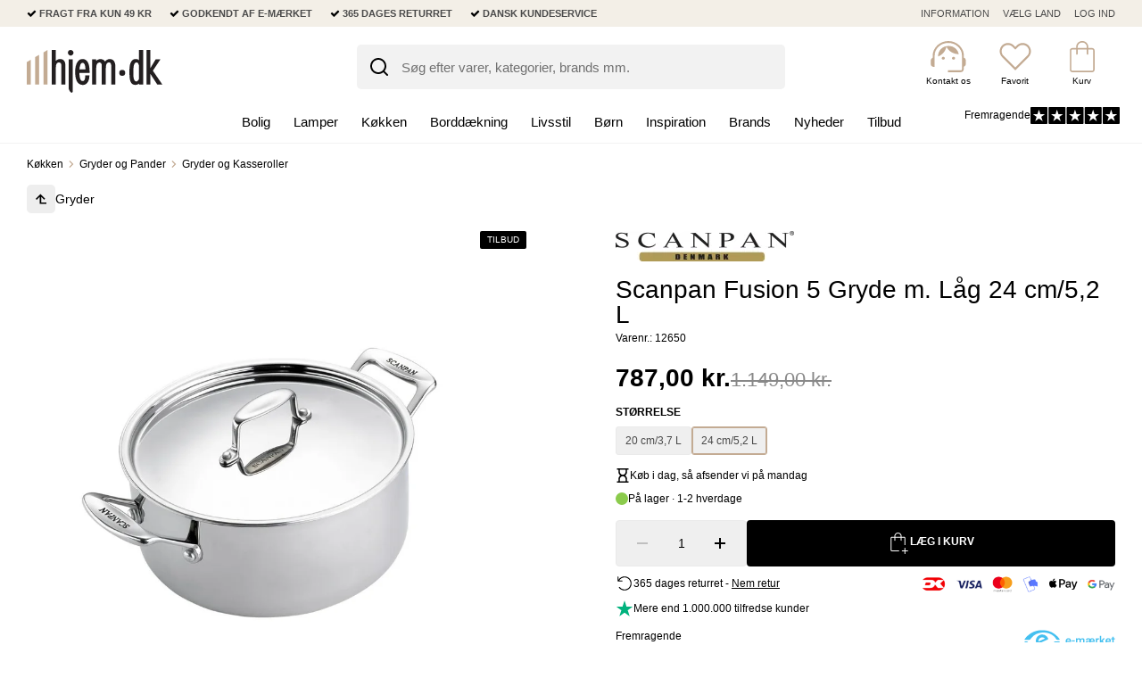

--- FILE ---
content_type: text/html; charset=ISO-8859-1
request_url: https://hjem.dk/shop/2114-gryder/188-scanpan-fusion-5-gryde-52-l/
body_size: 103037
content:
<!DOCTYPE html>
<!--[if lt IE 7 ]>  <html class="ie6 ielt9 no-js" lang="da"> <![endif]-->
<!--[if IE 7 ]>     <html class="ie7 ielt9 no-js" lang="da"> <![endif]-->
<!--[if IE 8 ]>     <html class="ie8 ielt9 no-js" lang="da"> <![endif]-->
<!--[if IE 9 ]>     <html class="ie9 no-js" lang="da"> <![endif]-->
<!--[if IE 10 ]>    <html class="ie10 no-js" lang="da"> <![endif]-->
<!--[if IE 11 ]>    <html class="ie11 no-js" lang="da"> <![endif]-->
<!--[if (gt IE 11)|!(IE)]><!--> <html class="no-js" lang="da"> <!--<![endif]-->
<head prefix="og: http://ogp.me/ns#
              fb: http://ogp.me/ns/fb#
              ng: http://angularjs.org">

    

<meta charset="windows-1252">
<title>Køb Scanpan Fusion 5 Gryde m. Låg 24 cm/5,2 L</title>
<meta name="viewport" content="width=device-width, initial-scale=1, maximum-scale=1">
<meta name="generator" content="SmartWeb">


<meta name="csrf_token" content="MTc2ODY2OTI0OGM1NTJmMTJjNTIzODY1YTNjZTE4ZDBmM2YyNTZiMDc1ZmU0M2FiZDRjaUxaNE44TnhhU0tneXhQTEZjb1dSZ2wybXNpcUFXcg==" />
<meta name="description" content="Opdag Fusion 5 Gryde m. Låg 24 cm/5,2 L fra Scanpan|Altid billige priser |365 dages returret  | 5 Stjernet TrustScore &#128722; Køb i dag – nemt og sikkert" />
<meta property="product:product_link" content="https://hjem.dk/shop/2114-gryder/188-scanpan-fusion-5-gryde-52-l/" />
<meta property="product:ean" content="083421742544" />
<meta property="og:type" content="product.item" />
<meta property="og:title" content="Køb Scanpan Fusion 5 Gryde m. Låg 24 cm/5,2 L" />
<meta property="og:url" content="https://hjem.dk/shop/2114-gryder/188-scanpan-fusion-5-gryde-52-l/" />
<meta property="og:image" content="https://sw12669.sfstatic.io/upload_dir/shop/_thumbs/Scanpan_Fusion_5_Gryde_52_L(1).w1200.jpg" />
<meta property="og:sitename" content="WWW.HJEM.DK ApS" />
<meta property="og:description" content="Opdag Fusion 5 Gryde m. Låg 24 cm/5,2 L fra Scanpan|Altid billige priser |365 dages returret  | 5 Stjernet TrustScore &#128722; Køb i dag – nemt og sikkert" />

<meta name="facebook-domain-verification" content="24k95mfg8hjqj82qgrdxuxs0pj0xo3" />

<link rel="alternate" hreflang="da-dk" href="https://www.hjem.dk/" />
<link rel="alternate" hreflang="de-de" href="https://www.dalivo.de/" />
<link rel="alternate" hreflang="nl-nl" href="https://www.dalivo.nl/" />

    <link rel="apple-touch-icon-precomposed" sizes="144x144" href="/upload_dir/pics/favicon/hjem/apple-touch-icon-144x144.png" />
    <link rel="apple-touch-icon-precomposed" sizes="152x152" href="/upload_dir/pics/favicon/hjem/apple-touch-icon-152x152.png" />
    <link rel="icon" type="image/png" href="/upload_dir/pics/favicon/hjem/favicon-32x32.png" sizes="32x32" />
    <link rel="icon" type="image/png" href="/upload_dir/pics/favicon/hjem/favicon-16x16.png" sizes="16x16" />
    <meta name="msapplication-TileColor" content="#FFFFFF" />
    <meta name="msapplication-TileImage" content="/upload_dir/pics/favicon/hjem/mstile-144x144.png" />



<!--[if lte IE 9]>
<script src="https://sw12669.sfstatic.io/upload_dir/templates/hjem/assets/js/ie.js"></script>
<link href="https://sw12669.sfstatic.io/upload_dir/templates/hjem/assets/css/ie.css" rel="stylesheet" type="text/css">
<link href="https://sw12669.sfstatic.io/upload_dir/templates/hjem/assets/css/template.ie.css" rel="stylesheet" type="text/css">
<![endif]-->

<link rel="preconnect" href="https://sw12669.sfstatic.io" crossorigin>
<link rel="preconnect" href="https://fonts.gstatic.com/" crossorigin>

<link rel="stylesheet" href="https://sw12669.sfstatic.io/_design/common/libs/font-awesome/latest/css/font-awesome.dirty.min.css">
<link href="https://sw12669.sfstatic.io/upload_dir/templates/hjem/assets/css/template.css?v=20260112094152" rel="stylesheet" >
<link href="https://sw12669.sfstatic.io/upload_dir/templates/hjem/assets/css/print.css?v=20260112094153" media="print" rel="stylesheet" >
<link href="https://sw12669.sfstatic.io/upload_dir/templates/hjem/assets/css/custom.css?v=20250328105920" rel="stylesheet" >
<link href="https://sw12669.sfstatic.io/upload_dir/templates/hjem/assets/css/swiper.min.css?v=20250422150659" rel="stylesheet" >


<script>
window.platform = window.platform || {};(function (q) {var topics = {}, subUid = -1;q.subscribe = function(topic, func) {if (!topics[topic]) {topics[topic] = [];}var token = (++subUid).toString();topics[topic].push({token: token,func: func});return token;};q.publish = function(topic, args) {if (!topics[topic]) {return false;}setTimeout(function() {var subscribers = topics[topic],len = subscribers ? subscribers.length : 0;while (len--) {subscribers[len].func(topic, args);}}, 0);return true;};q.unsubscribe = function(token) {for (var m in topics) {if (topics[m]) {for (var i = 0, j = topics[m].length; i < j; i++) {if (topics[m][i].token === token) {topics[m].splice(i, 1);return token;}}}}return false;};})(window.platform);
</script>







        
            <script async src="https://www.googletagmanager.com/gtag/js?id=G-G7DGJ5X8EL" id="google-analytics" ></script>

        


<script>
    
        window.dataLayer = window.dataLayer || [];
        function gtag(){dataLayer.push(arguments);}
        gtag('js', new Date());

        var gtagConfigs = {
            'anonymize_ip': true,
            'allow_enhanced_conversions': true
        };

        if (sessionStorage.getItem('referrer') !== null) {
            gtagConfigs['page_referrer'] = sessionStorage.getItem('referrer');
            sessionStorage.removeItem('referrer');
        }
    

    
        
    gtag('consent', 'default', {"functionality_storage":"denied","security_storage":"denied","personalization_storage":"denied","analytics_storage":"denied","ad_storage":"denied","ad_user_data":"denied","ad_personalization":"denied"});

            
    
                        
                    
                    
                                
    

        gtag('consent', 'update', {"functionality_storage":"granted","security_storage":"granted","personalization_storage":"granted","analytics_storage":"granted","ad_storage":"granted","ad_user_data":"granted","ad_personalization":"granted"});
    


            gtag('config', 'G-G7DGJ5X8EL', gtagConfigs);
    
                if ( window.platform && window.platform.subscribe ) {
            window.platform.subscribe("/product/ready", function(event, data) {
                var product = data;

                if (product.Type === "variant") {
                    window.platform.subscribe("/product/variant/selected", function(event, data) {
                        trackEvent(product, data[0]);
                    });
                } else {
                    trackEvent(product, false);
                }

                function trackEvent (product, variant) {
                    var item = {
                        'id': String(product.Id),
                        'name': product.Title,
                        "currency": "DKK",
                        'category': product.CategoryTitle ? product.CategoryTitle : ''
                    };

                    if ( product.Prices && product.Prices.length ) {
                        item.price = product.Prices[0].PriceMin;
                    }

                    if ( variant ) {
                        item.id = (variant.ItemNumber) ? variant.ItemNumber : item.id+ "-" +variant.Id;
                        item.variant = variant.Title;
                        item.price = variant.Price ? variant.Price.PriceMin : '0';
                    } else if ( product.ItemNumber ) {
                        item.id = product.ItemNumber;
                    }

                    if ( product.ProducerTitle ) {
                        item.brand = product.ProducerTitle;
                    }

                    if ( !product.Buyable ) {
                        item.price = '0';
                    } else {
                        item.price = String( variant ? variant.Price.PriceMin : product.Prices[0].PriceMin );
                    }

                    gtag('event', 'view_item', { "items": [ item ] });
                };

            });
        }
    
                
        </script>
    
        
        <script id="google-tagmanager" >
        (function(w,d,s,l,i){w[l]=w[l]||[];w[l].push({'gtm.start':
            new Date().getTime(),event:'gtm.js'});var f=d.getElementsByTagName(s)[0],
            j=d.createElement(s),dl=l!='dataLayer'?'&l='+l:'';j.async=true;j.src=
            '//www.googletagmanager.com/gtm.js?id='+i+dl;f.parentNode.insertBefore(j,f);
        })(window,document,'script','dataLayer','GTM-M6R3Q9V');</script>
    



<meta name="globalsign-domain-verification" content="_ixjqbg74Z-L7JAwrta3CGmBNaXt3Gp3uS5aFAZBOU" />

<script type="text/javascript">
    (function() {
        var aws = document.createElement('script');
        aws.type = 'text/javascript';
        if (typeof(aws.async) != "undefined")
        { aws.async = true; }

        aws.src = (window.location.protocol == 'https:' ? 'https://d1pna5l3xsntoj.cloudfront.net' : 'http://cdn.addwish.com') + '/scripts/company/awAddGift.js#AFB44BE65BCDEAEF5079B23D630D9854';
        var s = document.getElementsByTagName('script')[0];
        s.parentNode.insertBefore(aws, s);
    })();
</script>

<script async src="https://helloretailcdn.com/helloretail.js"></script>

<script>
    window.hrq = window.hrq || [];
    hrq.push(['init', {}]);
    hrq.push(function(sdk) {
        if (platform.consent && !platform.consent['MARKETING']) {
            sdk.setTrackingOptOut(true);
        }
    });
</script>

<meta name="facebook-domain-verification" content="5s150l5042f9oh2tx2xg1ffp9slq55" />

<script id="mcjs">!function(c,h,i,m,p){m=c.createElement(h),p=c.getElementsByTagName(h)[0],m.async=1,m.src=i,p.parentNode.insertBefore(m,p)}(document,"script","https://chimpstatic.com/mcjs-connected/js/users/b52d7cbdb6ebefb9c535fa937/97844855638f71ec4cfb988f4.js");</script>

<!-- Begin eTrusted bootstrap tag -->
<script src="https://integrations.etrusted.com/applications/widget.js/v2" defer async></script>
<!-- End eTrusted bootstrap tag -->

<!-- begin ConvertExperiencescode--><script type="text/javascript"src="//cdn-4.convertexperiments.com/v1/js/100413721-100414948.js"></script><!--end ConvertExperiencescode -->



<style type="text/css">.hero { position: relative; width: 100%; }
.hero__img { display: block; width: 100%; height: auto; }
.hero__overlay {
        position: absolute;
        top: 50%;
        left: 5vw;
        right: 5vw;
        transform: translateY(-50%);
        text-align: center;
      }
.hero__title {
        margin: 0 0 .4em;
        font-size: clamp(28px, 5.5vw, 72px);
        color: #fff; /* Beholder hvid tekst over billedet */
        line-height: 1.1;
      }
.hero__text {
        margin: 0;
        font-size: clamp(12px, 1.4vw, 20px);
        color: #fff;
      }
.serie-row {
    padding-top: 8px;
    padding-bottom: 10px;

   
  }
.serie-row h2 {
  font-size: 17px;
  font-weight: bold;
  text-transform: uppercase;
}

.fade-wrap {
    position: relative;
  }

  .fade-wrap::before,
  .fade-wrap::after {
    content: "";
    position: absolute;
    top: 0;
    bottom: 0;
    pointer-events: none;
    opacity: 0;
    transition: opacity .2s;
  }


.fade-wrap::before,
.fade-wrap::after {
  content: "";
  position: absolute;
  top: 0;
  bottom: 0;
  pointer-events: none;
  opacity: 0;
  transition: opacity .2s;
}

.fade-wrap::before {
  left: 0;
  background: linear-gradient(to right, rgba(0, 0, 0, .08), rgba(0, 0, 0, 0));
}

.fade-wrap::after {
  right: 0;
  background: linear-gradient(to left, rgba(0, 0, 0, .08), rgba(0, 0, 0, 0));
}

.fade-wrap.can-left::before {
  opacity: 1;
}

.fade-wrap.can-right::after {
  opacity: 1;
}

#serie-button.serie.button {
  display: flex;
  justify-content: flex-start;
  gap: 12px;
  overflow-x: auto;
  -webkit-overflow-scrolling: touch;
  scroll-snap-type: x proximity;
  padding-left: 0;
  margin: 0;
  background: transparent;
  border: 0;
  outline: none;
  user-select: none;
  cursor: grab;
  scrollbar-width: none; /* Firefox */
  -ms-overflow-style: none; /* IE/Edge legacy */
  touch-action: pan-x; /* tillader swipe */
}

#serie-button::-webkit-scrollbar {
  display: none;
}

#serie-button[data-dragging="true"] {
  cursor: grabbing;
}

/* Knapper / links */
#serie-button a {
  flex: 0 0 auto;
  scroll-snap-align: start;
  text-decoration: none;
  white-space: nowrap;
  font-family: system-ui, -apple-system, "Segoe UI", Roboto, sans-serif;
  font-weight: 600;
  line-height: 1;
  color: #ffffff;
  background: #000000;
  padding: 10px 14px;
  border: 1px solid #cfd3d8;
  border-radius: 2px;
  transition: transform .15s ease, border-color .15s ease;
  -webkit-user-drag: none;
}

#serie-button a:hover {
  transform: translateY(-1px);
}

#serie-button a:active {
  transform: translateY(0);
}

#serie-button a:focus-visible {
  border-color: #0a84ff;
  box-shadow: 0 0 0 2px rgba(10, 132, 255, .20);
  outline: 0;
}

.produkt-ups {
  display: inline-flex;
  flex-direction: column;
  width: max-content;
  max-width: 100%;
  box-sizing: border-box;
  padding-block: 8px;
  padding-inline: 8px;
}

.produkt-ups hr {
  width: 100%;
  border: none;
  border-top: 1px solid #eee;
  margin: 0;
}

.produkt-ups p {
  display: inline-flex;
  align-items: center;
  gap: 8px;
  white-space: nowrap;
  margin: 8px 0;
}

.produkt-ups img {
  width: 30px;
  height: 30px;
}
 .ny-2x3-grids {
    display: grid;
    grid-template-columns: repeat(2, auto);
    grid-auto-rows: auto;                 
    gap: 13px;
    align-items: start;
    justify-content: start; 
  }
  .ny-2x3-grids__item { 

   }
  .ny-2x3-grids__link {
    display: inline-block;
    transition: transform 120ms ease-out;
    text-decoration: none;
  }
  .ny-2x3-grids__link:hover .ny-2x3-grids__img,
  .ny-2x3-grids__link:focus .ny-2x3-grids__img {
    transform: scale(1.01);
  }
  .ny-2x3-grids__img {
    display: block; 
  }
.h2-forside {
      display: flex;
      justify-content: center;
      align-items: center;
      height: 100%;
      text-align: center;
      font-size: 1,5vw; /* responsiv st&oslash;rrelse */
      font-family: Arial, sans-serif;
    }

.description h5 {
  font-weight: bold;
}
.pris-filter-container {
    display: flex; /* Flex container */
    flex-wrap: wrap; /* Tillad wrap, s&aring; knapperne st&aring;r ved siden af hinanden */
    gap: 10px; /* Afstand mellem knapper */
    justify-content: center; /* Centrerer knapperne */
    padding: 1px; /* Indre afstand */
}

.pris-filter-container a {
    text-decoration: none; /* Fjern tekstunderstregning */
    padding: 15px 15px; /* Indre afstand */
    font-size: 13px; /* Standard skriftst&oslash;rrelse */
    font-weight: bold; /* Fremh&aelig;v tekst */
    color: white; /* Hvid tekst */
    background-color: #000000; /* Sort baggrund */
    border: none; /* Ingen kant */
    border-radius: 3px; /* Rundede hj&oslash;rner */
    text-align: center; /* Centrer tekst */
    cursor: pointer; /* &AElig;ndrer museikon */
    transition: background-color 0.3s ease, transform 0.3s ease; /* Glidende effekt */
    width: 190px; /* Fast bredde */
    height: 45px; /* Fast h&oslash;jde */
}

.pris-filter-container a:hover {
    background-color: #333333; /* Hover farve */
    transform: scale(1.05);
}

.grids-blogs {
    display: grid;
    grid-template-columns: 1fr 2fr; 
    margin: 20px; 
  }
#blog-grid-image {
    width: 40%; 
    height: auto;
    margin-left: 250px;
  }
#blog-grid-text {
    margin-right: 200px;
    padding-right: 70px;
  }

.inspiration {
    display: grid;
    grid-template-columns: repeat(4, 1fr);
    gap: 10px;
    padding: 20px; /* &Oslash;get padding for hele gridet */
    margin: 20px; /* Margin omkring hele sektionen */
        }

  .inspiration-item {
    text-align: center;
    padding: 5px;
    margin: 5px;
  }

  .inspiration-item img {
    width: 100%;
    height: auto;
    transition: transform 0.2s; /* Glat transformation ved hover */
  }

  .inspiration-item img:hover {
    transform: scale(1.05); /* Let forst&oslash;rrelse ved hover */
  }
.inspiration-item h2 {
    margin-top: 10px; /* Top margin til h2 teksten */
  }

  .inspiration-item p {
    margin-top: 5px; /* Margin over tekst */
  }
.hovedkategori-2-grid-buttons {
    position: absolute;
    bottom: 10px;
    left: 50%;
    transform: translate(-50%, -50%);
    display: flex;
    justify-content: center;
}
.hovedkategori-2-grid-button,
.hovedkategori-2-grid-button:link,
.hovedkategori-2-grid-button:visited,
.hovedkategori-2-grid-button:hover,
.hovedkategori-2-grid-button:active,
.hovedkategori-2-grid-button {
    padding: 10px 20px;
    margin: 0 10px;
    width: 13em;
    height: 2.2em;
    line-height: 0.5em;
    border: none;
    border-radius: 3px;
    background-color: #ffffff;
    color: #000000;
    text-decoration: none;
    font-size: 1.1vw;
    transition: background-color 0.3s, color 0.3s;
    font-weight: bold;
    display: inline-block; 
    text-align: center;
    display: flex;
    justify-content: center;
    align-items: center;
}

.hovedkategori-2-grid-button:hover {
    background-color: #a39274; 
    transform: scale(0.9); 
}

.hovedkategori-2-grid-container {
    display: grid;
    grid-template-columns: repeat(auto-fit, minmax(200px, 1fr));
    gap: 10px;
}

.hovedkategori-2-grid-item {
    position: relative;
    width: 100%;
    height: auto;
}
.hovedkategori-4x4-container {
            display: grid;
            grid-template-columns: repeat(4, 1fr);
            gap: 10px;
            padding-bottom: 20px;
            padding-top: 20px;
        }
.hovedkategori-4x4-item {
            position: relative;
        }
.hovedkategori-4x4-item img {
            width: 100%;
            display: block;
        }
.hovedkategori-4x4-grid-button,
.hovedkategori-4x4-grid-button:link,
.hovedkategori-4x4-grid-button:visited,
.hovedkategori-4x4-grid-button:hover,
.hovedkategori-4x4-grid-button:active {
    width: 15em; 
    height: 2.5em;
    padding: 8px 15px;
    margin: 0 10px;
    border: none;
    border-radius: 3px;
    background-color: #ffffff;
    color: #000000; /* Ensures text color remains white */
    text-decoration: none;
    font-size: 0.9vw;
    transition: background-color 0.3s, color 0.3s;
    font-weight: bold;
    line-height: 0.5em;
    text-align: center;
    display: flex;
    justify-content: center;
    align-items: center;
}

.hovedkategori-4x4-grid-button:hover {
    transform: scale(0.9);
    background-color: #C3AB93;  
    color: #fff;  
}

.hovedkategori-1x2-container {
  display: grid;
  grid-template-columns: auto auto auto;
  gap: 10px;&uml;
  padding-top: 10px;
}

.hovedkategori-1x2-item {
  position: relative;
  text-align: center;
}

.hovedkategori-1x2-item img {
  width: 100%;
}

.hovedkategori-1x2-text {
  position: absolute;
  bottom: 0;
  color: white;
  width: 100%;
  padding: 10px;
  font-size: 2vw;
  text-align: center;
}
.image-grid-8xbrand {
  display: grid;
  grid-template-columns: repeat(8, 1fr);
  gap: 10px;
  padding: 35px;
    }
.service-banner-img {
  width: 100%;
  margin-bottom: 20px;
  z-index: 1;
}
.service-banner h1 {
  position: absolute; /* Absolut positionering i forhold til service-banner */
  top: 50%; /* Centrerer vertikalt */
  left: 50%; /* Centrerer horisontalt */
  transform: translate(-50%, -50%); /* Justerer pr&aelig;cis centreringspunkt */
  font-size: 5vw; /* Responsiv fontst&oslash;rrelse */
  color: #fff; /* Farve for synlighed */
  z-index: 2; /* S&oslash;rger for, at teksten er over billedet */
  margin: 0; /* Fjerner standardmargen */
}
.brand-banner-container {
      display: grid;
      grid-template-columns: repeat(3, 1fr);
      gap: 10px;
    }

.brand-banner-item {
      width: 100%;
    }
.grid-container-2xbox {
            display: grid;
            grid-template-columns: repeat(2, 1fr);
            gap: 20px;
            padding: 20px;
        } 
.grid-item-2xbox {
            position: relative;
            overflow: hidden;
        }
.grid-item-2xbox img {
            width: 100%;
            height: auto;
        }
.grid-item-2xbox .knap-banner-text-2xbox {
            position: absolute;
            bottom: 13%;
            left: 50%;
            transform: translateX(-50%);
            color: white;
            font-size: 0.9vw;
            text-align: center;
            width: 100%;
        }
.grid-item-2xbox .knap-banner-buttons-2xbox {
            position: absolute;
            bottom: 5%;
            left: 50%;
            transform: translateX(-50%);
            display: flex;
            justify-content: center;
        }

.grid-item-2xbox .knap-banner-2xbox {
            padding: 0.5vw 1vw;
            border: none;
            border-radius: 3px;
            background-color: #C3AB93;
            color: white;
            text-decoration: none;
            font-size: 1vw;
            transition: background-color 0.3s, color 0.3s;
        }
.grid-item-2xbox .knap-banner-2xbox:hover {
            transform: scale(0.9);
            background-color: #C3AB93;
            color: #fff;
        }
.rund-menu-image:hover {
    transform: scale(1.1);
  }
.rund-menu-container {
    display: grid;
    grid-template-columns: repeat(8, 1fr);
    gap: 5px;
  }
.rund-menu-item {
    margin: 5px;
  }
.rund-menu-link {
    display: block;
  }
.rund-menu-image {
    width: 100%;
    height: auto;
  }
.video-grid-container {
  display: grid;
  grid-template-columns: 1fr 1fr; 
  max-width: 1200px;
  margin-left: auto;
  margin-right: auto;
  padding: var(--grid-top-padding) var(--grid-side-padding);
}
.video-grid-wrapper {
  position: relative; 
  width: 100%; 
  padding-bottom: 56.25%; 
  height: 0;
}
.video-grid-media-content {
  position: absolute;
  object-fit: cover;
  left: 0;
  width: 100%;
}
.video-grid-tekst-wrapper {
  display: flex;
  flex-direction: column;
  justify-content: center;
  text-align: center;
  color: #000000;
  font-size: var(--tekst-stoerrelse);
  align-items: center;
  padding: var(--grid-margin);
}
.video-grid-button-container {
  display: flex;
  justify-content: center;
  margin-top: 20px;
}
.video-grid-custom-button {
  padding: 0.7em;
  background-color: #C3AB93;
  color: #ffffff;
  text-decoration: none;
  border-radius: 3px;
  transition: transform 0.2s ease;
  font-size: calc(0.8em + 0.3vw);
  font-weight: bold;
  border: none;
}
.video-grid-custom-button:hover {
  transform: scale(0.9);
  background-color: #C3AB93;
  color: #ffffff;
}
.knap-banner-container {
  position: relative;
  width: 100%;
  }
.knap-banner-container img {
  width: 100%;
  height: auto;
  }
.knap-banner-text {
  position: absolute;
  top: 35%; 
  left: 50%;
  transform: translate(-50%, -50%);
  color: white;
  font-size: 4vw; 
  text-align: center;
  }
.knap-banner-buttons {
  position: absolute;
  top: 70%; 
  left: 50%;
  transform: translate(-50%, -50%);
  display: flex;
  justify-content: center;
  }
.knap-banner {
    padding: 0.5vw 1vw; 
    margin: 0 1vw; 
    border: none;
    border-radius: 3px;
    background-color: #C3AB93;
    color: white;
    text-decoration: none;
    font-size: 1vw; 
    transition: background-color 0.3s, color 0.3s;
    font-weight: bold;
  }
.knap-banner:hover {
    transform: scale(0.9);
    background-color: #C3AB93;  
    color: #fff;  
  }
.underkategori-container {
    display: grid;
    grid-template-columns: repeat(6, 1fr); 
    width: 90%; 
    margin: 0 auto; 
    align-items: center;
    justify-items: center;
    gap: 5px;
}
.underkategori-block {
    text-align: center;
    margin: 15px;
}
.underkategori-link {
    text-decoration: none;
    color: inherit;
}
.underkategori-image {
    width: 13vw; /* St&oslash;rrelsen p&aring; billederne */
    max-width: 10%;
    transition: transform 0.3s ease;
}
.underkategori-image:hover {
    transform: scale(1.1);
}
.underkategori-title {
    font-size: 1.3vw;
    color: #333;
    margin: 5px 0;
}
.help-cell:hover {
    transform: scale(1.2);
}
.glowing-effect {
    border: none;
    height: 2px; 
    background-color: #F4FEFF; 
    margin: 30px 0; 
    display: block; /* Sikrer at h&oslash;jden respekteres */
    box-shadow: 0 0 10px #F4FEFF, 0 0 20px #F4FEFF, 0 0 30px #F4FEFF; /* Gl&oslash;deeffekt */
}
.site-banner-link, 
.site-banner-link:link, 
.site-banner-link:visited, 
.site-banner-link:hover, 
.site-banner-link:active {
    color: #ffffff; 
    text-decoration: none;
}
#sub-title-CM {
    text-align: center;
    font-size: 2.2vw; 
    color: #F4FEFF; 
    text-shadow: 0 0 10px #F4FEFF, 0 0 20px #F4FEFF, 0 0 30px #F4FEFF; 
}
.site-banner-container {
    position: relative;
}
.site-banner-image {
    width: 100%;
    transition: transform 0.5s ease;
}
.site-banner-content {
    position: absolute;
    top: 50%;
    left: 50%;
    transform: translate(-50%, -50%);
    text-align: center;
    padding: 10px;
    border-radius: 10px; 
}
.site-banner-content h2 {
    font-size: 3vw;
    color: #ffffff;
    text-decoration: none;
    margin: 0 0 5px; /* Added margin for spacing below h2 */

}
.site-banner-content p {
    font-size: 1.5vw;
    color: #ffffff;
    text-decoration: none;
    margin: 0;
}
.grid-2x2 {
    display: grid;
    grid-template-columns: repeat(2, 1fr); /* Altid to kolonner */
    grid-template-rows: auto;
    gap: 10px;
}
.grid-cell-2x2 {
    position: relative;
    overflow: hidden;
}
.grid-cell-2x2 img {
    display: block;
    width: 100%;
    height: auto;
    transition: transform 0.3s ease;
}
.grid-cell-2x2:hover img {
    transform: scale(1.1);
}
.grid-cell-2x2 a {
    position: relative;
    display: flex;
    flex-direction: column;
    align-items: center;
    justify-content: center;
    text-decoration: none;
    color: inherit;
    height: 100%;
}
.grid-cell-2x2 h2 {
    margin: 0;
    padding: 15px;
    font-size: 2.5vw; /* Basis fontst&oslash;rrelse i vw */
    text-align: center;
    color: white;
    position: absolute;
    bottom: 0;
    left: 0;
    width: 100%;
    transform: translateY(0);
    transition: transform 0.3s ease;
    background-color: transparent;
}
#kategori-titel {
    font-size: 2.2vw;
    color: #000000;
}
.kategori-overskrift {
    text-align: center;
    margin: 20px;
}
.kategori-box-grid-item h2 {
    position: absolute;
    bottom: 0;
    left: 0;
    right: 0;
    color: var(--kategori-box-h2-color);
    padding: 10px;
    margin: 0;
    box-sizing: border-box;
    text-align: center;
    background-color: rgba(195, 171, 147, 0.5);
    font-size: clamp(14px, 2.5vw, 25px);
    transition: font-size 0.3s ease;
}
.kategori-box-grid-item:hover img {
    transform: scale(1.10);
}
.kategori-box-grid-item img {
    width: 100%;
    height: auto;
    transition: transform 0.3s ease;
}
.kategori-box-grid-item {
    position: relative;
    overflow: hidden;
}
.kategori-box-grid-container {
    display: grid;
    grid-template-columns: repeat(4, 1fr);
    gap: 10px;
}
.sub-headline {
  color: black; /* Tekstfarve, kan &aelig;ndres */
  font-size: 1.1em; /* Start st&oslash;rrelse, kan justeres */
  margin: 0; 
  padding: 0; 
}
.sub-centered-text {
  max-width: 850px;
  margin-left: auto;
  margin-right: auto;
  text-align: center;
  padding-top: 20px;
  padding-bottom: 25px;
}
  .sup-tekst {
    max-width: 95%; 
    padding: 20px 10px; 
  }
.kategori-banner {
    position: relative;
    text-align: center;
    margin: 5px;
    overflow: hidden;
  }
.kategori-banner img {
    width: 100%;
    object-fit: cover;
    transition: transform 0.3s ease; 
  }
.kategori-banner h1 {
    position: absolute;
    top: 50%;
    left: 50%;
    transform: translate(-50%, -50%);
    font-size: 5vw;
    color: #ffffff;
    margin: 0;
  }
.top-banner {
    width: 100%;
    height: auto;
    display: block;
}
.centered-text {
  max-width: 850px; 
  margin-left: auto;
  margin-right: auto;
  padding: 20px; 
  text-align: center;
}
.headline {
  color: white; /* Tekstfarve, kan &aelig;ndres */
  font-size: 1.2em; /* Start st&oslash;rrelse, kan justeres */
  margin: 0; /* Fjerner browserens standard margin */
  padding: 0; /* Fjerner browserens standard padding */
  font-weight: bold;
}
:root {
    /* Definerer custom properties for lettere tilpasning */
    --h2-color: #ffffff; /* Definerer tekstfarve til hvid */
    --tekst-farve: #ffffff;
    --tekst-stoerrelse: 16px;
    --grid-gap: 5px;
    --grid-margin-left: 70px;
    --grid-margin-right: 70px;
    --kategori-box-h2-font-size-desktop: 25px;
    --kategori-box-h2-font-size-mobile: 16px;
    --kategori-box-h2-color: #fffff; 
  }
  .unik-grid-container {
    display: grid;
    grid-template-columns: 1fr 1fr; /* To kolonner */
    gap: var(--grid-gap);
    margin-left: auto;
    margin-right: auto;
    max-width: 1200px; /* En maksimal bredde for at centrere grid'et */
    padding: var(--grid-top-padding) var(--grid-side-padding);
  }
  .unik-billede-wrapper {
    overflow: hidden;
    margin: var(--grid-margin);
  }
  .unik-billede-link {
    display: block;
  }
  .unik-billede {
    width: 80%;
    height: auto;
    transition: transform 0.5s ease;
  }
  .unik-billede:hover {
    transform: scale(0.9);
  }
  .unik-tekst-wrapper {
    display: flex;
    flex-direction: column;
    justify-content: center;
    text-align: center;
    color: var(--tekst-farve);
    font-size: var(--tekst-stoerrelse);
    margin: var(--grid-margin);
  }
  .button-container {
    display: flex;
    justify-content: center;
    margin-top: 20px;
  }
  .custom-button {
    padding: 0.7em;
    background-color: #FFD952;
    color: #000000;
    text-decoration: none;
    border-radius: 3px;
    transition: transform 0.3s ease;
    font-size: calc(0.8em + 0.2vw);
    font-weight: bold;
    border: none;
  }
.custom-button:hover {
    transform: scale(0.9);
    background-color: #FFD952;
    color: #000000;
  }
.grid-container {
    display: grid;
    grid-template-columns: repeat(4, 1fr);
    gap: 10px;
}
.katalog-box-grid-container {
  display: grid;
  grid-template-columns: 1fr 1fr;
  gap: var(--grid-gap);
  margin-left: auto;
  margin-right: auto;
  max-width: 1200px;
  padding: var(--grid-top-padding) var(--grid-side-padding);
}
.katalog-box-billede-wrapper {
  overflow: hidden;
  margin: var(--grid-margin);
}
.katalog-box-billede-link {
  display: block;
}
.katalog-box-billede {
  width: 100%;
  height: auto;
  transition: transform 0.5s ease;
}
.katalog-box-billede:hover {
  transform: scale(1.10);
}
.katalog-box-tekst-wrapper {
  display: flex;
  flex-direction: column;
  justify-content: center;
  text-align: center;
  color: #000000(--tekst-farve);
  font-size: var(--tekst-stoerrelse);
  margin: var(--grid-margin);
}
.katalog-box-button-container {
  display: flex;
  justify-content: center;
  margin-top: 20px;
}
.katalog-box-custom-button {
  padding: 0.7em;
  background-color: #C3AB93;
  color: #ffffff;
  text-decoration: none;
  border-radius: 3px;
  transition: transform 0.2s ease;
  font-size: calc(0.8em + 0.3vw);
  font-weight: bold;
  border: none;
}
.katalog-box-custom-button:hover {
  transform: scale(0.9);
  background-color: #C3AB93;
  color: #ffffff;
}
.grid-item {
    position: relative;
    overflow: hidden;
    display: flex;
    justify-content: center;
    align-items: center;
}
.grid-item img {
    width: 100%;
    height: auto;
    transition: transform 0.3s ease;
}
.grid-item:hover img {
    transform: scale(1.10);
}
.grid-item a {
    display: block;
}
.grid-item h2 {
    position: absolute;
    bottom: 0;
    left: 0;
    right: 0;
    color: var(--h2-color);
    padding: 7px;
    margin: 0;
    box-sizing: border-box;
    text-align: center;
    background-color: rgba(195, 171, 147, 0.5);
    font-size: clamp(14px, 2.5vw, 25px);
    transition: font-size 0.3s ease;
}
.responsive-grid {
    display: grid;
    grid-template-columns: repeat(4, 1fr);
    gap: 10px;
    margin: 0 20px; /* Adjust the margin as needed */
}

#sub-title {
    text-align: center;
    font-size: 2.2vw; /* Skriftst&oslash;rrelse som en procentdel af viewportens bredde */
    color:#FFD952;
}
.centered-container {
    display: flex;
    justify-content: center; /* Horisontal centrering */
    align-items: center; /* Vertikal centrering */
}
.unik-overskrift {
    font-family: poppins;
    color: #FFD952;
    font-size: var(--overskrift-stoerrelse);
    margin: 3; /* Fjerner standardmargin */
    font-weight: bold;
    font-size: 2.2vw;
  }

.gul-streg {
    border: none;
    height: 4px; /* Juster h&oslash;jden for at &aelig;ndre stregens tykkelse */
    background-color: #FFD952; /* Gul farve */
    margin: 30px 0; /* Afstand over og under stregen */
    display: block; /* Sikrer at h&oslash;jden respekteres */
    }

.image-brand {
    display: grid;
    grid-template-columns: repeat(8, 1fr);
    gap: 10px;
    }

#usp-banner {
    width: 70%; /* Standard bredde */
    height: auto;
   }

.service-banner {
  position: relative;
  width: 100%;
  display: inline-block;
  padding-top: 15px; 
  padding-bottom: 15px;
}
.katalog-box-overskrift {
    color: #000000;
    font-size: var(--overskrift-stoerrelse);
    margin: 3; /* Fjerner standardmargin */
    font-weight: bold;
    font-size: 2.2vw;
  }
img.splitter {
    margin: 20px;
    width: 100%;
    height: auto;
    transition: transform 0.3s ease-in-out;
  }
.help-grid {
    display: grid;
    grid-template-columns: repeat(3, 1fr);
    gap: 10px;
}
.help-cell {
    display: flex;
    justify-content: center;
    align-items: center;
    flex-direction: column;
    text-align: center;
}
/* MOBIL 767 STARTER HER */
@media (max-width: 767px) {
    .pris-filter-container a {
        flex: 1 1 calc(50% - 10px); 
        width: auto;
        font-size: 12px;
    }
div.klaviyo-form-VEqrWm {
    background-color: white;
}
.grids-blogs {
    grid-template-columns: 1fr;
  }
#blog-grid-image {
  width: 50%; /* Billedet fylder hele bredden p&aring; mindre sk&aelig;rme */
  height: auto; /* Holder billedets proportioner */
  display: block; /* S&aelig;tter billedet som block-element for centrering */
  margin: auto; /* Centrerer billedet horisontalt */
}
#blog-grid-text {
    margin-left: 0;
    margin-right: 0;
    padding: 1px;
  }
  .inspiration {
      grid-template-columns: repeat(2, 1fr);
      margin: 0;
      padding: 0;
      gap: 0px;
    }
  .inspiration-item h2 {
    font-size: 3.3vw;
    font-weight: bold;
  }
  .brand-banner-container {
        grid-template-columns: 1fr 1fr; /* 1x2 grid for mobilvisning */
        grid-template-rows: auto auto;
      }

      .brand-banner-item:nth-child(2), .brand-banner-item:nth-child(3) {
        grid-column: span 1;
      }

      .brand-banner-item:nth-child(2) {
        grid-row: 1;
        grid-column: 1 / span 2; /* G&oslash;r at dette billede optager hele bredden */
      }

      .brand-banner-item:nth-child(1) {
        grid-row: 2;
      }

      .brand-banner-item:nth-child(3) {
        grid-row: 2;
      }
.grid-item-2xbox .knap-banner-text-2xbox {
  font-size: 3.3vw; /* Juster tekstst&oslash;rrelsen med vw */
  bottom: 17%;
            }
.grid-item-2xbox .knap-banner-2xbox {
  padding: 1.3vw 3vw; /* Juster knapst&oslash;rrelsen med vw */
  font-size: 3.5vw; /* Juster knapst&oslash;rrelsen med vw */
            }
.grid-container-2xbox {
  grid-template-columns: 1fr; /* Kun en kolonne p&aring; mobil */
    }
.rund-menu-container {
  grid-template-columns: repeat(4, 2fr);
    }
.rund-menu-image {
  width: 20vw; /* Bredde justeret med vw for mobil */
    }
.knap-banner-buttons {
 gap: 3%;
  }
.knap-banner-text {
  font-size: 6.8vw;
  position: absolute;
  top: 23%; 
  left: 50%;
  }
.knap-banner {
  padding: 1.5vw 2vw;
  font-size: 3.3vw;
  font-weight: normal;   
  }
.desktop-banner {
  display: block;
  }
.mobile-banner {
  display: none;
  }
.grid-item h2 {
  font-size: 4vw;
      }
.underkategori-container {
  grid-template-columns: repeat(3, 1fr);
  gap: 0.2px;
  width: 100%;

  }

.underkategori-image {
  width: 100%; /* Billedet fylder hele containerens bredde */
  height: auto;
   }

    .underkategori-title {
        font-size: 3vw;
    }
     .site-banner-content {
        padding: 5px 5px; /* &Oslash;get side-padding p&aring; mobile enheder */
    }
    .site-banner-content h2 {
        font-size: 6vw;
    }
    .site-banner-content p {
        font-size: 3.5vw;
    }
  .grid-cell-2x2 h2 {
    font-size: 3.5vw; /* St&oslash;rre fontst&oslash;rrelse p&aring; mindre sk&aelig;rme */
    }
  #kategori-titel {
    font-size: 5vw; /* Juster skriftst&oslash;rrelsen for mindre sk&aelig;rme */
    }
  .kategori-box-grid-container {
    grid-template-columns: repeat(2, 1fr);
    }
  .kategori-box-grid-item h2 {
    font-size: var(--kategori-box-h2-font-size-mobile);
    }
  .sub-headline {
    font-size: 1em; /* Mindre fontst&oslash;rrelse for mindre sk&aelig;rme */
  }
    .help-grid {
        grid-template-columns: repeat(2, 1fr);
        }
  #usp-banner {
  width: 130vw; /* Juster bredde til 75% af viewportens bredde p&aring; sk&aelig;rme mindre end 768px */
            }
  .image-brand {
    grid-template-columns: repeat(4, 1fr);
        }
  .ups-grid {
    grid-template-columns: repeat(3, 1fr);
  }
  .responsive-grid {
    grid-template-columns: repeat(2, 1fr);
}
.responsive-image.size-50 {
  width: 50px; /* Example size */
}

.responsive-image.size-60 {
  width: 60px; /* Example size */
}
.help-cell img {
  max-width: 100%;
  height: auto;
}
.kategori-box-grid-container {
  grid-template-columns: repeat(2, 1fr);
}
.kategori-box-grid-item h2 {
  font-size: var(--kategori-box-h2-font-size-mobile);
}
.kategori-banner h1 {
  font-size: 8w;
  color: white;
}
.kategori-banner img {
  transform: scale(1.2); /* Juster denne v&aelig;rdi for at &aelig;ndre zoom-niveauet */
    }
    .katalog-box-overskrift {
    margin: 3; /* Fjerner standardmargin */
    font-weight: bold;
    font-size: 8vw;
  }
    .katalog-box-grid-container {
    grid-template-columns: 1fr; /* Bekr&aelig;fter en enkelt kolonne layout for endnu mindre sk&aelig;rme */
  }
    .image-brand {
    grid-template-columns: repeat(4, 1fr);
        }
  .unik-overskrift {
    font-size: 8vw;
}
  .centered-text {
    max-width: 95%; /* Tillader teksten at optage mere bredde p&aring; mindre sk&aelig;rme */
    padding: 20px 10px; /* Mindre siderum p&aring; sm&aring; sk&aelig;rme */
  }
  .unik-grid-container {
      grid-template-columns: 1fr;
      }
  .grid-container {
      grid-template-columns: repeat(2, 1fr);
    }
  .responsive-grid {
    grid-template-columns: repeat(2, 1fr);
}
  #sub-title {
    font-size: 5vw;
}
  img.splitter {
    transform: scale(2.2);
}
  #sub-title-CM {
    font-size: 5vw; 
}
  .service-banner h1 {
    font-size: 7vw; 
  }
  .image-grid-8xbrand {
    grid-template-columns: repeat(4, 1fr);
    padding: 15px;
    gap: 15px;
    }
  .8xbrand img {
    max-width: 100%;
    height: auto;
    }
.hovedkategori-2-grid-button,
.hovedkategori-2-grid-button:link,
.hovedkategori-2-grid-button:visited,
.hovedkategori-2-grid-button:hover,
.hovedkategori-2-grid-button:active,
.hovedkategori-2-grid-button {
    width: 13em; 
    height: 2.2em;
    line-height: 0.5em;
    font-size: 4.1vw;
    padding: 2vw 3vw; 
    }
.hovedkategori-4x4-container {
    grid-template-columns: repeat(2, 1fr);
    }
.hovedkategori-4x4-grid-button,
.hovedkategori-4x4-grid-button:link,
.hovedkategori-4x4-grid-button:visited,
.hovedkategori-4x4-grid-button:hover,
.hovedkategori-4x4-grid-button:active {
        width: 150px; 
        height: 29px; 
        font-size: 3vw;
        line-height: 1.0em;
    }
.hovedkategori-1x2-text {
    font-size: 4.8vw;
  }
  .hovedkategori-1x2-container {
        grid-template-columns: 1fr 1fr; /* 1x2 grid for mobilvisning */
        grid-template-rows: auto auto;
      }

      .hovedkategori-1x2-item:nth-child(2), .hovedkategori-1x2-item:nth-child(3) {
        grid-column: span 1;
      }

      .hovedkategori-1x2-item:nth-child(2) {
        grid-row: 1;
        grid-column: 1 / span 2; /* G&oslash;r at dette billede optager hele bredden */
      }

      .hovedkategori-1x2-item:nth-child(1) {
        grid-row: 2;
      }

      .hovedkategori-1x2-item:nth-child(3) {
        grid-row: 2;
      }
}</style>

    
</head>
<body id="ng-app" data-ng-app="platform-app" data-ng-strict-di class="site1 languageDK currencyDKK pageId2 pageCategory2114 pageTypeproduct" itemscope itemtype="http://schema.org/WebPage">

    <div class="site-container">
        <div id="site-wrapper">
                        <!-- Google Tag Manager (noscript) -->
<noscript><iframe src="https://www.googletagmanager.com/ns.html?id=GTM-M6R3Q9V"
height="0" width="0" style="display:none;visibility:hidden"></iframe></noscript>
<!-- End Google Tag Manager (noscript) -->











<header class="site-header">
    <div class="site-top">
        
        
        
        <div class="header-top">
            <div class="header-top-inner">
                                    <div class="header-usp swiper">
                        <div class="swiper-wrapper">
                                                            <div class="usp-item swiper-slide">
                                    <i class="fa fa-check"></i> <a href="/fragt-og-levering/" style="text-decoration: none;">Fragt fra kun 49 kr</a>
                                </div>
                                                                                        <div class="usp-item swiper-slide">
                                    <i class="fa fa-check"></i> <a href="" style="text-decoration: none;">Godkendt af e-m&aelig;rket</a>
                                </div>
                                                                                        <div class="usp-item swiper-slide">
                                    <i class="fa fa-check"></i> <a href="/retur/" style="text-decoration: none;">365 dages returret</a>
                                </div>
                                                                                        <div class="usp-item swiper-slide">
                                    <i class="fa fa-check"></i> <a href="/hjaelp/" style="text-decoration: none;">Dansk kundeservice</a>
                                </div>
                                                    </div>
                    </div>
                                <nav>
                    

                    



    <ul class=" header-top-navigation">
                                <li class="  dropdown">
                                    <a href="/om-hjemdk/" class="" aria-haspopup="true" title="Information"><span>Information</span></a>
                
                                    <div class="dropdown-menu">
                        <div class="dropdown-container">
                            
    <ul class="">
                                <li class="">
                                    <a href="/om-hjemdk/" class="" aria-haspopup="true" title="Om Hjem.dk"><span>Om Hjem.dk</span></a>
                
                
            </li>
                                <li class="">
                                    <a href="/kundeservice/" class="" aria-haspopup="true" title="Kundeservice"><span>Kundeservice</span></a>
                
                
            </li>
                                <li class="">
                                    <a href="/ofte-stillede-sporgsmal/" class="" aria-haspopup="true" title="Ofte stillede sp&oslash;rgsm&aring;l"><span>Ofte stillede sp&oslash;rgsm&aring;l</span></a>
                
                
            </li>
                                <li class="">
                                    <a href="/fragt-og-levering/" class="" aria-haspopup="true" title="Fragt og Levering"><span>Fragt og Levering</span></a>
                
                
            </li>
                                <li class="  dropdown">
                                    <a href="/retur/" class="" aria-haspopup="true" title="Returnering"><span>Returnering</span></a>
                
                                    <div class="dropdown-menu">
                        <div class="dropdown-container">
                            
    <ul class="">
                                <li class="">
                                    <a href="/retur-1/" class="" aria-haspopup="true" title="Returformular"><span>Returformular</span></a>
                
                
            </li>
            </ul>

                        </div>
                    </div>
                
            </li>
                                <li class="">
                                    <a href="/serviceformular/" class="" aria-haspopup="true" title="Reklamation"><span>Reklamation</span></a>
                
                
            </li>
                                <li class="">
                                    <a href="/handelsbetingelser/" class="" aria-haspopup="true" title="Handelsbetingelser"><span>Handelsbetingelser</span></a>
                
                
            </li>
                                <li class="">
                                    <a href="/fortrydelsesret/" class="" aria-haspopup="true" title="Fortrydelsesret"><span>Fortrydelsesret</span></a>
                
                
            </li>
                                <li class="">
                                    <a href="/privatlivspolitik/" class="" aria-haspopup="true" title="Privatlivspolitik"><span>Privatlivspolitik</span></a>
                
                
            </li>
                                <li class="">
                                    <a href="/nyhedsbrev/" class="" aria-haspopup="true" title="Nyhedsbrev"><span>Nyhedsbrev</span></a>
                
                
            </li>
                                <li class="">
                                    <a href="/vores-fokus-pa-mere-omtanke/" class="" aria-haspopup="true" title="Vores fokus p&aring; mere omtanke"><span>Vores fokus p&aring; mere omtanke</span></a>
                
                
            </li>
            </ul>

                        </div>
                    </div>
                
            </li>
                                <li class="  dropdown">
                                    <a href="/deutschland/" class="" aria-haspopup="true" title="V&aelig;lg land"><span>V&aelig;lg land</span></a>
                
                                    <div class="dropdown-menu">
                        <div class="dropdown-container">
                            
    <ul class="">
                                <li class="">
                                    <a href="/deutschland/" class="" aria-haspopup="true" title="Deutschland &#127465;&#127466;"><span>Deutschland &#127465;&#127466;</span></a>
                
                
            </li>
                                <li class="">
                                    <a href="/nederland/" class="" aria-haspopup="true" title="Nederland &#127475;&#127473;"><span>Nederland &#127475;&#127473;</span></a>
                
                
            </li>
            </ul>

                        </div>
                    </div>
                
            </li>
                                <li class="  dropdown">
                                    <a class="item-primary login-icon" data-js="openLoginModal">
                                                    <span>Log ind</span>
                                            </a>
                
                
            </li>
            </ul>


                </nav>

                    

<div data-js="loginOverlay" class="login-overlay-box text-left" >

    <div class="login-overlay-container">

        <span class="angle"></span>

        <div class="btnCloseLogin btn--close">
            <svg xmlns="http://www.w3.org/2000/svg" xmlns:xlink="http://www.w3.org/1999/xlink" viewBox="0 0 50 50" version="1.1">
                <g><path style=" " d="M 7.71875 6.28125 L 6.28125 7.71875 L 23.5625 25 L 6.28125 42.28125 L 7.71875 43.71875 L 25 26.4375 L 42.28125 43.71875 L 43.71875 42.28125 L 26.4375 25 L 43.71875 7.71875 L 42.28125 6.28125 L 25 23.5625 Z "/></g>
            </svg>
        </div>

                    <form class="w-login-form" method="post" action="/actions/user/recaptchalogin" autocomplete="off">

                <input type="hidden" name="csrf_token" value="MTc2ODY2OTI0OGM1NTJmMTJjNTIzODY1YTNjZTE4ZDBmM2YyNTZiMDc1ZmU0M2FiZDRjaUxaNE44TnhhU0tneXhQTEZjb1dSZ2wybXNpcUFXcg==" />

                                <div class="panel-border w-login">
                    <div class="panel-heading w-login-form-header w-header row">
                        <span class="h5 w-login-form-headline w-title">Log ind</span>
                    </div>

                    <div class="panel-body row">
                        <fieldset class="form-group w-userlogin-username login-animate-input-container trailing-trip">
                            <label class="form-label login-animate-txt" data-js="loginAnimateTxt">Din e-mail</label>
                            <input data-js="loginAnimateInput" name="username" type="text" class="m-login-username form-input login-animate-input" required>
                        </fieldset>

                        <fieldset class="form-group w-userlogin-password login-animate-input-container trailing-trip">
                            <label class="form-label login-animate-txt" data-js="loginAnimateTxt">Din adgangskode</label>
                            <input data-js="loginAnimateInput" name="password" type="password" class="form-input login-animate-input m-login-password" required>
                        </fieldset>

                        <fieldset class="form-group w-userlogin-remember trailing-db">
                            <label class="container--checkbox form-label">Husk log ind
                                <input name="auto_login" type="checkbox" class="m-login-remember" tabindex="0">
                                <span class="checkmark--checkbox form-input"></span>
                            </label>
                        </fieldset>

                        
                        <div class="row">
                            <div class="col-s-2 col-m-6 col-l-6 col-xl-12 text-center trailing-trip">
                                <button class="form-submit button-primary is-block" type="submit">Log ind</button>
                            </div>
                        </div>

                        <ul class="list-unstyled w-login-links">
                                                            <li><svg><use xlink:href="#angle-right"></use></svg> <a href="/opret-bruger/">Opret bruger</span></a></li>
                                                                                        <li class="w-login-item b-login-item b-links-userpasswordrecover"><svg><use xlink:href="#angle-right"></use></svg> <a href="/glemt-adgangskode/">Glemt din adgangskode?</a></li>
                                                                                                            </ul>

                                                    <div class="m-userlogin-spam-check">
                                
                        
    

            
        
        
        
    
            
    
    <fieldset class="form-group w-recatpcha widget">
                    <label class="form-label">
                Spam tjek
                            </label>
                <div data-options={"version":"V2","config":{"sitekey":"6LeNIiMaAAAAANyQmD4LhjcYF500ZsVxIkV0E-UG","size":"invisible","badge":"inline"},"lazyload":true} class="g-recaptcha"></div>
    </fieldset>
                            </div>
                                            </div>
                </div>
            </form>
            </div>
</div>
            </div>
        </div>
    </div>
    <div class="header-main">
        <div class="site-header-inner">
            <a href="/"  class="header-logo" title="Forside">
                <img src="https://sw12669.sfstatic.io/upload_dir/templates/hjem/assets/images/hjem-dk-logo.svg" alt="WWW.HJEM.DK ApS">
            </a>

            <div id="navigation-trigger">
                <div class="toggle-button"></div>
                <span>Menu</span>
            </div>

            <div class="header-options">
                <div class="info">
                    <a href="/hjaelp/">
                        <div class="icon">
                            <svg><use xlink:href="#icon-help-v2"></use></svg>
                        </div>
                        <i>Kontakt os</i>
                    </a>
                </div>

                <div class="option-item wishlist icon">
                    <a href="#">
                        <div class="icon">
                            <svg><use xlink:href="#icon-heart"></use></svg>
                                                    </div>
                        <i>Favorit</i>
                    </a>
                </div>

                
                
                                                        
                    
                    <div class="cart">
                        <div class="m-quick-cart w-cart text-left" data-js="quickCart"><div class="dropdown"><a href="/kurv/" class="right"><div class="icon"><svg><use xlink:href="#icon-shopping-bag"></use></svg></div><i>Kurv</i></a></div></div>                    </div>
                            </div>

                            <a href="https://certifikat.emaerket.dk/hjem.dk" target="_blank" class="trust" title="4,9 stjerner ud af 5 p&aring; anmeldelser"><span>Fremragende</span> <img src="https://sw12669.sfstatic.io/upload_dir/templates/hjem/assets/images/trust-5-stars.svg" alt="4,9 stjerner ud af 5 p&aring; anmeldelser"></a>
            
            
            <div class="search-bar">
                <form method="get" role="search" class="search">
                    <div class="form-search">
                        <input type="search" name="search" class="form-control" role="search" placeholder="S&oslash;g efter varer, kategorier, brands mm." autocomplete="off" required>
                        <button type="submit" title="S&oslash;g" class="search"><svg><use xlink:href="#search-icon"></use></svg></button>
                    </div>
                </form>
            </div>
        </div>

                

                    


<div class="header-navigation desktop-navigation">
    <nav>
        <ul class="nav">
            
                        
                            

                                                                
            <li class=" dropdown">
                <a href="/shop/3-bolig/"><span>Bolig</span></a>

                                    <div class="mega-menu">
                        <div class="mega-menu-inner">
                            <div class="categories">
                                                                                                            <div class="category">
                                            <a href="/shop/30-interioer/" class="title">Interi&oslash;r</a>

                                                                                        
                                            

                                                                                            <ul>
                                                                                                            
                                                        <li>
                                                            <a href="/shop/2520-traefigurer-og-figurer/">Tr&aelig;figurer og Figurer</a>
                                                        </li>

                                                                                                                                                                    
                                                        <li>
                                                            <a href="/shop/305-vaser/">Vaser</a>
                                                        </li>

                                                                                                                                                                    
                                                        <li>
                                                            <a href="/shop/4390-pynteskaale-og-fade/">Pyntesk&aring;le og Fade</a>
                                                        </li>

                                                                                                                                                                    
                                                        <li>
                                                            <a href="/shop/1988-skulpturer/">Skulpturer</a>
                                                        </li>

                                                                                                                                                                    
                                                        <li>
                                                            <a href="/shop/1989-dekorationer/">Dekorationer</a>
                                                        </li>

                                                                                                                                                                    
                                                        <li>
                                                            <a href="/shop/4396-ophaeng/">Oph&aelig;ng</a>
                                                        </li>

                                                                                                                                                                    
                                                        <li>
                                                            <a href="/shop/2264-urtepotter-og-krukker/">Urtepotter og Krukker</a>
                                                        </li>

                                                                                                                                                                    
                                                        <li>
                                                            <a href="/shop/1985-vaegdekorationer-og-plakater/">V&aelig;gdekorationer og Plakater</a>
                                                        </li>

                                                                                                                                                                                                                                <li class="view-all">
                                                                <a href="/shop/30-interioer/">Alle i kategorien</a>
                                                            </li>
                                                                                                            </ul>
                                                                                    </div>
                                                                                                                                                <div class="category">
                                            <a href="/shop/302-lys-og-stager/" class="title">Lys og Stager</a>

                                                                                        
                                            

                                                                                            <ul>
                                                                                                            
                                                        <li>
                                                            <a href="/shop/1321-lysestager/">Lysestager</a>
                                                        </li>

                                                                                                                                                                    
                                                        <li>
                                                            <a href="/shop/1322-fyrfadsstager/">Fyrfadsstager</a>
                                                        </li>

                                                                                                                                                                    
                                                        <li>
                                                            <a href="/shop/1326-bloklysestager/">Bloklysestager</a>
                                                        </li>

                                                                                                                                                                    
                                                        <li>
                                                            <a href="/shop/2425-julestager/">Julestager</a>
                                                        </li>

                                                                                                                                                                    
                                                        <li>
                                                            <a href="/shop/1319-lanterner/">Lanterner</a>
                                                        </li>

                                                                                                                                                                    
                                                        <li>
                                                            <a href="/shop/1320-stearinlys/">Stearinlys</a>
                                                        </li>

                                                                                                                                                                    
                                                        <li>
                                                            <a href="/shop/1323-olie-og-gel/">Olie og Gel</a>
                                                        </li>

                                                                                                                                                                    
                                                        <li>
                                                            <a href="/shop/1325-lyshuse/">Lyshuse</a>
                                                        </li>

                                                                                                                                                                                                                                <li class="view-all">
                                                                <a href="/shop/302-lys-og-stager/">Alle i kategorien</a>
                                                            </li>
                                                                                                            </ul>
                                                                                    </div>
                                                                                                                                                <div class="category">
                                            <a href="/shop/683-opbevaring/" class="title">Opbevaring</a>

                                                                                        
                                            

                                                                                            <ul>
                                                                                                            
                                                        <li>
                                                            <a href="/shop/4398-kurve-og-kasser/">Kurve og Kasser</a>
                                                        </li>

                                                                                                                                                                    
                                                        <li>
                                                            <a href="/shop/4388-smaaopbevaring-og-organisering/">Sm&aring;opbevaring og Organisering</a>
                                                        </li>

                                                                                                                                                                    
                                                        <li>
                                                            <a href="/shop/757-tasker-og-muleposer/">Tasker og Muleposer</a>
                                                        </li>

                                                                                                                                                                    
                                                        <li>
                                                            <a href="/shop/646-magasinholdere/">Magasinholdere</a>
                                                        </li>

                                                                                                                                                                    
                                                        <li>
                                                            <a href="/shop/2463-opbevaring-til-boernevaerelset/">Opbevaring til b&oslash;rnev&aelig;relset</a>
                                                        </li>

                                                                                                                                                                    
                                                        <li>
                                                            <a href="/shop/2431-opbevaring-til-badevaerelset/">Opbevaring til badev&aelig;relset</a>
                                                        </li>

                                                                                                                                                                    
                                                        <li>
                                                            <a href="/shop/4409-opbevaring-til-koekkenet/">Opbevaring til k&oslash;kkenet</a>
                                                        </li>

                                                                                                                                                                    
                                                        <li>
                                                            <a href="/shop/4401-jule-opbevaring/">Jule Opbevaring</a>
                                                        </li>

                                                                                                                                                                                                                                <li class="view-all">
                                                                <a href="/shop/683-opbevaring/">Alle i kategorien</a>
                                                            </li>
                                                                                                            </ul>
                                                                                    </div>
                                                                                                                                                <div class="category">
                                            <a href="/shop/4389-funktionelt-interioer/" class="title">Funktionelt Interi&oslash;r</a>

                                                                                        
                                            

                                                                                            <ul>
                                                                                                            
                                                        <li>
                                                            <a href="/shop/304-ure-og-vejrstationer/">Ure og Vejrstationer</a>
                                                        </li>

                                                                                                                                                                    
                                                        <li>
                                                            <a href="/shop/682-spejle/">Spejle</a>
                                                        </li>

                                                                                                                                                                    
                                                        <li>
                                                            <a href="/shop/3345-coffee-table-books/">Coffee Table Books</a>
                                                        </li>

                                                                                                                                                                    
                                                        <li>
                                                            <a href="/shop/1299-pejsetilbehoer/">Pejsetilbeh&oslash;r</a>
                                                        </li>

                                                                                                                                                                    
                                                        <li>
                                                            <a href="/shop/1839-doerstoppere/">D&oslash;rstoppere</a>
                                                        </li>

                                                                                                                                                                    
                                                        <li>
                                                            <a href="/shop/1987-bogstoetter/">Bogst&oslash;tter</a>
                                                        </li>

                                                                                                                                                                    
                                                        <li>
                                                            <a href="/shop/432-vandkander/">Vandkander</a>
                                                        </li>

                                                                                                                                                                    
                                                        <li>
                                                            <a href="/shop/4410-spil/">Spil</a>
                                                        </li>

                                                                                                                                                                                                                                <li class="view-all">
                                                                <a href="/shop/4389-funktionelt-interioer/">Alle i kategorien</a>
                                                            </li>
                                                                                                            </ul>
                                                                                    </div>
                                                                                                                                                <div class="category">
                                            <a href="/shop/34-moebler/" class="title">M&oslash;bler</a>

                                                                                        
                                            

                                                                                            <ul>
                                                                                                            
                                                        <li>
                                                            <a href="/shop/361-borde/">Borde</a>
                                                        </li>

                                                                                                                                                                    
                                                        <li>
                                                            <a href="/shop/370-stole/">Stole</a>
                                                        </li>

                                                                                                                                                                    
                                                        <li>
                                                            <a href="/shop/644-hylder/">Hylder</a>
                                                        </li>

                                                                                                                                                                    
                                                        <li>
                                                            <a href="/shop/645-knager-og-knageraekker/">Knager og Knager&aelig;kker</a>
                                                        </li>

                                                                                                                                                                    
                                                        <li>
                                                            <a href="/shop/1785-boernemoebler/">B&oslash;rnem&oslash;bler</a>
                                                        </li>

                                                                                                                                                                    
                                                        <li>
                                                            <a href="/shop/2113-havemoebler/">Havem&oslash;bler</a>
                                                        </li>

                                                                                                                                                                    
                                                        <li>
                                                            <a href="/shop/365-reoler/">Reoler</a>
                                                        </li>

                                                                                                                                                                    
                                                        <li>
                                                            <a href="/shop/363-kommoder-og-skabe/">Kommoder og Skabe</a>
                                                        </li>

                                                                                                                                                                                                                                <li class="view-all">
                                                                <a href="/shop/34-moebler/">Alle i kategorien</a>
                                                            </li>
                                                                                                            </ul>
                                                                                    </div>
                                                                                                                                                <div class="category">
                                            <a href="/shop/31-boligtekstiler/" class="title">Boligtekstiler</a>

                                                                                        
                                            

                                                                                            <ul>
                                                                                                            
                                                        <li>
                                                            <a href="/shop/1330-sovevaerelsestekstiler/">Sovev&aelig;relsestekstiler</a>
                                                        </li>

                                                                                                                                                                    
                                                        <li>
                                                            <a href="/shop/2489-puder-og-betraek/">Puder og Betr&aelig;k</a>
                                                        </li>

                                                                                                                                                                    
                                                        <li>
                                                            <a href="/shop/3221-haandklaeder-og-vaskeklude/">H&aring;ndkl&aelig;der og Vaskeklude</a>
                                                        </li>

                                                                                                                                                                    
                                                        <li>
                                                            <a href="/shop/15-koekkentekstiler/">K&oslash;kkentekstiler</a>
                                                        </li>

                                                                                                                                                                    
                                                        <li>
                                                            <a href="/shop/312-badekaaber/">Badek&aring;ber</a>
                                                        </li>

                                                                                                                                                                    
                                                        <li>
                                                            <a href="/shop/317-plaider-og-taepper/">Plaider og T&aelig;pper</a>
                                                        </li>

                                                                                                                                                                    
                                                        <li>
                                                            <a href="/shop/371-taepper-og-maatter/">T&aelig;pper og M&aring;tter</a>
                                                        </li>

                                                                                                                                                                    
                                                        <li>
                                                            <a href="/shop/1788-boernetekstiler/">B&oslash;rnetekstiler</a>
                                                        </li>

                                                                                                                                                                                                                                <li class="view-all">
                                                                <a href="/shop/31-boligtekstiler/">Alle i kategorien</a>
                                                            </li>
                                                                                                            </ul>
                                                                                    </div>
                                                                                                                                                <div class="category">
                                            <a href="/shop/947-elektronik/" class="title">Elektronik</a>

                                                                                        
                                            

                                                                                            <ul>
                                                                                                            
                                                        <li>
                                                            <a href="/shop/1308-smart-home/">Smart Home</a>
                                                        </li>

                                                                                                                                                                    
                                                        <li>
                                                            <a href="/shop/416-batterier/">Batterier</a>
                                                        </li>

                                                                                                                                                                    
                                                        <li>
                                                            <a href="/shop/1111-hoejtalere/">H&oslash;jtalere</a>
                                                        </li>

                                                                                                                                                                    
                                                        <li>
                                                            <a href="/shop/1112-hoeretelefoner/">H&oslash;retelefoner</a>
                                                        </li>

                                                                                                                                                                    
                                                        <li>
                                                            <a href="/shop/1847-el-artikler/">El-artikler</a>
                                                        </li>

                                                                                                                                                                    
                                                        <li>
                                                            <a href="/shop/1113-opladere/">Opladere</a>
                                                        </li>

                                                                                                                                                                    
                                                        <li>
                                                            <a href="/shop/2445-personlig-pleje/">Personlig Pleje</a>
                                                        </li>

                                                                                                                                                                    
                                                        <li>
                                                            <a href="/shop/2446-velvaere/">Velv&aelig;re</a>
                                                        </li>

                                                                                                                                                                                                                                <li class="view-all">
                                                                <a href="/shop/947-elektronik/">Alle i kategorien</a>
                                                            </li>
                                                                                                            </ul>
                                                                                    </div>
                                                                                                                                                <div class="category">
                                            <a href="/shop/4375-rum/" class="title">Rum</a>

                                                                                        
                                            

                                                                                            <ul>
                                                                                                            
                                                        <li>
                                                            <a href="/shop/4406-koekken/">K&oslash;kken</a>
                                                        </li>

                                                                                                                                                                    
                                                        <li>
                                                            <a href="/shop/36-badevaerelse/">Badev&aelig;relse</a>
                                                        </li>

                                                                                                                                                                    
                                                        <li>
                                                            <a href="/shop/4407-boernevaerelse/">B&oslash;rnev&aelig;relse</a>
                                                        </li>

                                                                                                                                                                    
                                                        <li>
                                                            <a href="/shop/643-kontor/">Kontor</a>
                                                        </li>

                                                                                                                                                                    
                                                        <li>
                                                            <a href="/shop/399-uderum/">Uderum</a>
                                                        </li>

                                                                                                                                                            </ul>
                                                                                    </div>
                                                                                                </div>
                        </div>
                    </div>
                            </li>
                    
                            

                                                                
            <li class=" dropdown">
                <a href="/shop/33-lamper/"><span>Lamper</span></a>

                                    <div class="mega-menu">
                        <div class="mega-menu-inner">
                            <div class="categories">
                                                                                                            <div class="category">
                                            <a href="/shop/1387-indendoers-lamper/" class="title">Indend&oslash;rs Lamper</a>

                                                                                        
                                            

                                                                                            <ul>
                                                                                                            
                                                        <li>
                                                            <a href="/shop/333-bordlamper/">Bordlamper</a>
                                                        </li>

                                                                                                                                                                    
                                                        <li>
                                                            <a href="/shop/344-pendler/">Pendler</a>
                                                        </li>

                                                                                                                                                                    
                                                        <li>
                                                            <a href="/shop/341-gulvlamper/">Gulvlamper</a>
                                                        </li>

                                                                                                                                                                    
                                                        <li>
                                                            <a href="/shop/342-loftlamper/">Loftlamper</a>
                                                        </li>

                                                                                                                                                                    
                                                        <li>
                                                            <a href="/shop/347-vaeglamper/">V&aelig;glamper</a>
                                                        </li>

                                                                                                                                                                    
                                                        <li>
                                                            <a href="/shop/1582-lampeskaerme/">Lampesk&aelig;rme</a>
                                                        </li>

                                                                                                                                                                    
                                                        <li>
                                                            <a href="/shop/1503-spots/">Spots</a>
                                                        </li>

                                                                                                                                                                    
                                                        <li>
                                                            <a href="/shop/1303-traadloese-lamper/">Tr&aring;dl&oslash;se Lamper</a>
                                                        </li>

                                                                                                                                                                                                                                <li class="view-all">
                                                                <a href="/shop/1387-indendoers-lamper/">Alle i kategorien</a>
                                                            </li>
                                                                                                            </ul>
                                                                                    </div>
                                                                                                                                                <div class="category">
                                            <a href="/shop/346-udendoers-lamper/" class="title">Udend&oslash;rs Lamper</a>

                                                                                        
                                            

                                                                                            <ul>
                                                                                                            
                                                        <li>
                                                            <a href="/shop/1311-udendoers-bordlamper/">Udend&oslash;rs Bordlamper</a>
                                                        </li>

                                                                                                                                                                    
                                                        <li>
                                                            <a href="/shop/1305-udendoers-pendler-og-loftlamper/">Udend&oslash;rs Pendler og Loftlamper</a>
                                                        </li>

                                                                                                                                                                    
                                                        <li>
                                                            <a href="/shop/1287-udendoers-vaeglamper/">Udend&oslash;rs V&aelig;glamper</a>
                                                        </li>

                                                                                                                                                                    
                                                        <li>
                                                            <a href="/shop/1304-bedlamper-og-havelamper/">Bedlamper og Havelamper</a>
                                                        </li>

                                                                                                                                                                    
                                                        <li>
                                                            <a href="/shop/3163-udendoers-smartlamper/">Udend&oslash;rs Smartlamper</a>
                                                        </li>

                                                                                                                                                                    
                                                        <li>
                                                            <a href="/shop/1290-solcellelamper/">Solcellelamper</a>
                                                        </li>

                                                                                                                                                            </ul>
                                                                                    </div>
                                                                                                                                                <div class="category">
                                            <a href="/shop/1316-smart-belysning/" class="title">Smart-belysning</a>

                                                                                        
                                            

                                                                                            <ul>
                                                                                                            
                                                        <li>
                                                            <a href="/shop/1347-smart-loftlamper-og-pendler/">Smart Loftlamper og Pendler</a>
                                                        </li>

                                                                                                                                                                    
                                                        <li>
                                                            <a href="/shop/1348-smart-lysstrips/">Smart Lysstrips</a>
                                                        </li>

                                                                                                                                                                    
                                                        <li>
                                                            <a href="/shop/1902-smart-spotlamper/">Smart Spotlamper</a>
                                                        </li>

                                                                                                                                                                    
                                                        <li>
                                                            <a href="/shop/1906-smart-gulvlamper/">Smart Gulvlamper</a>
                                                        </li>

                                                                                                                                                                    
                                                        <li>
                                                            <a href="/shop/1344-smartpaerer-og-spots/">Smartp&aelig;rer og Spots</a>
                                                        </li>

                                                                                                                                                                    
                                                        <li>
                                                            <a href="/shop/1904-udendoers-smartlamper/">Udend&oslash;rs Smartlamper</a>
                                                        </li>

                                                                                                                                                                    
                                                        <li>
                                                            <a href="/shop/1345-smart-belysningstilbehoer/">Smart Belysningstilbeh&oslash;r</a>
                                                        </li>

                                                                                                                                                            </ul>
                                                                                    </div>
                                                                                                                                                <div class="category">
                                            <a href="/shop/3068-dekorationsbelysning/" class="title">Dekorationsbelysning</a>

                                                                                        
                                            

                                                                                            <ul>
                                                                                                            
                                                        <li>
                                                            <a href="/shop/1289-udendoers-lyskaeder/">Udend&oslash;rs Lysk&aelig;der</a>
                                                        </li>

                                                                                                                                                                    
                                                        <li>
                                                            <a href="/shop/758-indendoers-lyskaeder/">Indend&oslash;rs Lysk&aelig;der</a>
                                                        </li>

                                                                                                                                                                    
                                                        <li>
                                                            <a href="/shop/3081-led-stearinlys/">LED Stearinlys</a>
                                                        </li>

                                                                                                                                                                    
                                                        <li>
                                                            <a href="/shop/3142-dekorationspaerer/">Dekorationsp&aelig;rer</a>
                                                        </li>

                                                                                                                                                                    
                                                        <li>
                                                            <a href="/shop/1128-led-baand/">LED-b&aring;nd</a>
                                                        </li>

                                                                                                                                                            </ul>
                                                                                    </div>
                                                                                                                                                <div class="category">
                                            <a href="/shop/343-led-paerer/" class="title">LED-p&aelig;rer</a>

                                                                                        
                                            

                                                                                            <ul>
                                                                                                            
                                                        <li>
                                                            <a href="/shop/1115-e27-led-paerer/">E27 LED-p&aelig;rer</a>
                                                        </li>

                                                                                                                                                                    
                                                        <li>
                                                            <a href="/shop/1116-e14-led-paerer/">E14 LED-p&aelig;rer</a>
                                                        </li>

                                                                                                                                                                    
                                                        <li>
                                                            <a href="/shop/1118-gu10-led-paerer/">GU10 LED-p&aelig;rer</a>
                                                        </li>

                                                                                                                                                                    
                                                        <li>
                                                            <a href="/shop/1117-g9-led-paerer/">G9 LED-p&aelig;rer</a>
                                                        </li>

                                                                                                                                                                    
                                                        <li>
                                                            <a href="/shop/1132-b22-led-paerer/">B22 LED-p&aelig;rer</a>
                                                        </li>

                                                                                                                                                                    
                                                        <li>
                                                            <a href="/shop/1346-smartpaerer-og-spots/">Smartp&aelig;rer og Spots</a>
                                                        </li>

                                                                                                                                                                    
                                                        <li>
                                                            <a href="/shop/1127-indbygningsspots/">Indbygningsspots</a>
                                                        </li>

                                                                                                                                                                    
                                                        <li>
                                                            <a href="/shop/1120-dekorationspaerer/">Dekorationsp&aelig;rer</a>
                                                        </li>

                                                                                                                                                                                                                                <li class="view-all">
                                                                <a href="/shop/343-led-paerer/">Alle i kategorien</a>
                                                            </li>
                                                                                                            </ul>
                                                                                    </div>
                                                                                                                                                <div class="category">
                                            <a href="/shop/1388-tilbehoer-til-lamper/" class="title">Tilbeh&oslash;r til Lamper</a>

                                                                                        
                                            

                                                                                            <ul>
                                                                                                            
                                                        <li>
                                                            <a href="/shop/1350-fatninger-og-ophaenge/">Fatninger og Oph&aelig;nge</a>
                                                        </li>

                                                                                                                                                                    
                                                        <li>
                                                            <a href="/shop/1504-skinnesystemer/">Skinnesystemer</a>
                                                        </li>

                                                                                                                                                                    
                                                        <li>
                                                            <a href="/shop/1457-tilbehoer-til-udendoers-lamper/">Tilbeh&oslash;r til Udend&oslash;rs Lamper</a>
                                                        </li>

                                                                                                                                                                    
                                                        <li>
                                                            <a href="/shop/3070-lampestandere/">Lampestandere</a>
                                                        </li>

                                                                                                                                                                    
                                                        <li>
                                                            <a href="/shop/1015-oevrigt-lampetilbehoer/">&Oslash;vrigt Lampetilbeh&oslash;r</a>
                                                        </li>

                                                                                                                                                            </ul>
                                                                                    </div>
                                                                                                                                                <div class="category">
                                            <a href="/shop/3069-lamper-efter-rum/" class="title">Lamper efter rum</a>

                                                                                        
                                            

                                                                                            <ul>
                                                                                                            
                                                        <li>
                                                            <a href="/shop/3082-lamper-til-stuen/">Lamper til stuen</a>
                                                        </li>

                                                                                                                                                                    
                                                        <li>
                                                            <a href="/shop/3100-lamper-til-sovevaerelset/">Lamper til sovev&aelig;relset</a>
                                                        </li>

                                                                                                                                                                    
                                                        <li>
                                                            <a href="/shop/3108-lamper-til-kontoret/">Lamper til kontoret</a>
                                                        </li>

                                                                                                                                                                    
                                                        <li>
                                                            <a href="/shop/3115-lamper-til-koekkenet/">Lamper til k&oslash;kkenet</a>
                                                        </li>

                                                                                                                                                                    
                                                        <li>
                                                            <a href="/shop/3123-lamper-til-boernevaerelset/">Lamper til b&oslash;rnev&aelig;relset</a>
                                                        </li>

                                                                                                                                                                    
                                                        <li>
                                                            <a href="/shop/3124-lamper-til-haven-og-terrassen/">Lamper til haven og terrassen</a>
                                                        </li>

                                                                                                                                                            </ul>
                                                                                    </div>
                                                                                                </div>
                        </div>
                    </div>
                            </li>
                    
                            

                                                                
            <li class=" dropdown">
                <a href="/shop/1-koekken/"><span>K&oslash;kken</span></a>

                                    <div class="mega-menu">
                        <div class="mega-menu-inner">
                            <div class="categories">
                                                                                                            <div class="category">
                                            <a href="/shop/1355-koekkenredskaber/" class="title">K&oslash;kkenredskaber</a>

                                                                                        
                                            

                                                                                            <ul>
                                                                                                            
                                                        <li>
                                                            <a href="/shop/3685-skaereredskaber/">Sk&aelig;reredskaber</a>
                                                        </li>

                                                                                                                                                                    
                                                        <li>
                                                            <a href="/shop/3634-skraelleredskaber/">Skr&aelig;lleredskaber</a>
                                                        </li>

                                                                                                                                                                    
                                                        <li>
                                                            <a href="/shop/166-skeer-og-taenger/">Skeer og T&aelig;nger</a>
                                                        </li>

                                                                                                                                                                    
                                                        <li>
                                                            <a href="/shop/3636-paletter-og-paletknive/">Paletter og Paletknive</a>
                                                        </li>

                                                                                                                                                                    
                                                        <li>
                                                            <a href="/shop/1356-koekkenredskabssaet/">K&oslash;kkenredskabss&aelig;t</a>
                                                        </li>

                                                                                                                                                                    
                                                        <li>
                                                            <a href="/shop/3643-bageredskaber/">Bageredskaber</a>
                                                        </li>

                                                                                                                                                                    
                                                        <li>
                                                            <a href="/shop/3686-presseredskaber/">Presseredskaber</a>
                                                        </li>

                                                                                                                                                                    
                                                        <li>
                                                            <a href="/shop/1358-spatler/">Spatler</a>
                                                        </li>

                                                                                                                                                                                                                                <li class="view-all">
                                                                <a href="/shop/1355-koekkenredskaber/">Alle i kategorien</a>
                                                            </li>
                                                                                                            </ul>
                                                                                    </div>
                                                                                                                                                <div class="category">
                                            <a href="/shop/14-koekkenudstyr/" class="title">K&oslash;kkenudstyr</a>

                                                                                        
                                            

                                                                                            <ul>
                                                                                                            
                                                        <li>
                                                            <a href="/shop/3492-skaerebraetter-og-serveringsbraetter/">Sk&aelig;rebr&aelig;tter og Serveringsbr&aelig;tter</a>
                                                        </li>

                                                                                                                                                                    
                                                        <li>
                                                            <a href="/shop/1430-salt-og-peber/">Salt og Peber</a>
                                                        </li>

                                                                                                                                                                    
                                                        <li>
                                                            <a href="/shop/3632-tilberedning/">Tilberedning</a>
                                                        </li>

                                                                                                                                                                    
                                                        <li>
                                                            <a href="/shop/419-opvask/">Opvask</a>
                                                        </li>

                                                                                                                                                                    
                                                        <li>
                                                            <a href="/shop/3631-pizza-og-pasta/">Pizza og Pasta</a>
                                                        </li>

                                                                                                                                                                    
                                                        <li>
                                                            <a href="/shop/397-tilbehoer-til-kaffe-og-te/">Tilbeh&oslash;r til Kaffe og Te</a>
                                                        </li>

                                                                                                                                                                    
                                                        <li>
                                                            <a href="/shop/3690-madlavning-i-mikroboelgeovn/">Madlavning i mikrob&oslash;lgeovn</a>
                                                        </li>

                                                                                                                                                                    
                                                        <li>
                                                            <a href="/shop/633-kogeboeger/">Kogeb&oslash;ger</a>
                                                        </li>

                                                                                                                                                                                                                                <li class="view-all">
                                                                <a href="/shop/14-koekkenudstyr/">Alle i kategorien</a>
                                                            </li>
                                                                                                            </ul>
                                                                                    </div>
                                                                                                                                                <div class="category">
                                            <a href="/shop/11-gryder-og-pander/" class="title">Gryder og Pander</a>

                                                                                        
                                            

                                                                                            <ul>
                                                                                                            
                                                        <li>
                                                            <a href="/shop/120-gryder-og-kasseroller/">Gryder og Kasseroller</a>
                                                        </li>

                                                                                                                                                                    
                                                        <li>
                                                            <a href="/shop/2112-pander/">Pander</a>
                                                        </li>

                                                                                                                                                                    
                                                        <li>
                                                            <a href="/shop/130-bradepander/">Bradepander</a>
                                                        </li>

                                                                                                                                                                    
                                                        <li>
                                                            <a href="/shop/129-taginer-og-stegesoeer/">Taginer og Steges&oslash;er</a>
                                                        </li>

                                                                                                                                                                    
                                                        <li>
                                                            <a href="/shop/1379-gryde--og-pandelaag/">Gryde- og Pandel&aring;g</a>
                                                        </li>

                                                                                                                                                                    
                                                        <li>
                                                            <a href="/shop/396-fondue/">Fondue</a>
                                                        </li>

                                                                                                                                                                    
                                                        <li>
                                                            <a href="/shop/407-trykkoger/">Trykkoger</a>
                                                        </li>

                                                                                                                                                                    
                                                        <li>
                                                            <a href="/shop/395-tilbehoer-til-gryder-og-pander/">Tilbeh&oslash;r til Gryder og Pander</a>
                                                        </li>

                                                                                                                                                            </ul>
                                                                                    </div>
                                                                                                                                                <div class="category">
                                            <a href="/shop/10-koekkenmaskiner/" class="title">K&oslash;kkenmaskiner</a>

                                                                                        
                                            

                                                                                            <ul>
                                                                                                            
                                                        <li>
                                                            <a href="/shop/2453-roeremaskiner-og-tilbehoer/">R&oslash;remaskiner og Tilbeh&oslash;r</a>
                                                        </li>

                                                                                                                                                                    
                                                        <li>
                                                            <a href="/shop/3588-foodprocessorer-og-minihakkere/">Foodprocessorer og Minihakkere</a>
                                                        </li>

                                                                                                                                                                    
                                                        <li>
                                                            <a href="/shop/3602-broedristere-og-bordgrill/">Br&oslash;dristere og Bordgrill</a>
                                                        </li>

                                                                                                                                                                    
                                                        <li>
                                                            <a href="/shop/3591-tilberedningsapparater/">Tilberedningsapparater</a>
                                                        </li>

                                                                                                                                                                    
                                                        <li>
                                                            <a href="/shop/3589-blendere-og-mixere/">Blendere og Mixere</a>
                                                        </li>

                                                                                                                                                                    
                                                        <li>
                                                            <a href="/shop/3592-drikke-og-brygning/">Drikke og Brygning</a>
                                                        </li>

                                                                                                                                                                    
                                                        <li>
                                                            <a href="/shop/3590-bagning-og-dessertmaskiner/">Bagning og Dessertmaskiner</a>
                                                        </li>

                                                                                                                                                                    
                                                        <li>
                                                            <a href="/shop/2116-vakuumpakkere-og-tilbehoer/">Vakuumpakkere og Tilbeh&oslash;r</a>
                                                        </li>

                                                                                                                                                                                                                                <li class="view-all">
                                                                <a href="/shop/10-koekkenmaskiner/">Alle i kategorien</a>
                                                            </li>
                                                                                                            </ul>
                                                                                    </div>
                                                                                                                                                <div class="category">
                                            <a href="/shop/13-koekkenknive/" class="title">K&oslash;kkenknive</a>

                                                                                        
                                            

                                                                                            <ul>
                                                                                                            
                                                        <li>
                                                            <a href="/shop/150-kokkeknive/">Kokkeknive</a>
                                                        </li>

                                                                                                                                                                    
                                                        <li>
                                                            <a href="/shop/2172-universalkniv/">Universalkniv</a>
                                                        </li>

                                                                                                                                                                    
                                                        <li>
                                                            <a href="/shop/153-koedknive/">K&oslash;dknive</a>
                                                        </li>

                                                                                                                                                                    
                                                        <li>
                                                            <a href="/shop/156-broedknive/">Br&oslash;dknive</a>
                                                        </li>

                                                                                                                                                                    
                                                        <li>
                                                            <a href="/shop/151-urteknive/">Urteknive og Gr&oslash;ntsagsknive</a>
                                                        </li>

                                                                                                                                                                    
                                                        <li>
                                                            <a href="/shop/2169-udbener--og-filetknive/">Udbener- og Filetknive</a>
                                                        </li>

                                                                                                                                                                    
                                                        <li>
                                                            <a href="/shop/2176-japanske-knive/">Japanske Knive</a>
                                                        </li>

                                                                                                                                                                    
                                                        <li>
                                                            <a href="/shop/2167-osteknive/">Osteknive</a>
                                                        </li>

                                                                                                                                                                                                                                <li class="view-all">
                                                                <a href="/shop/13-koekkenknive/">Alle i kategorien</a>
                                                            </li>
                                                                                                            </ul>
                                                                                    </div>
                                                                                                                                                <div class="category">
                                            <a href="/shop/16-bageudstyr/" class="title">Bageudstyr</a>

                                                                                        
                                            

                                                                                            <ul>
                                                                                                            
                                                        <li>
                                                            <a href="/shop/2157-bageredskaber/">Bageredskaber</a>
                                                        </li>

                                                                                                                                                                    
                                                        <li>
                                                            <a href="/shop/2159-roeremaskiner/">R&oslash;remaskiner</a>
                                                        </li>

                                                                                                                                                                    
                                                        <li>
                                                            <a href="/shop/2160-haandmixere/">H&aring;ndmixere</a>
                                                        </li>

                                                                                                                                                                    
                                                        <li>
                                                            <a href="/shop/2161-roereskaale/">R&oslash;resk&aring;le</a>
                                                        </li>

                                                                                                                                                                    
                                                        <li>
                                                            <a href="/shop/1370-koekkenvaegte-og-timere/">K&oslash;kkenv&aelig;gte og Timere</a>
                                                        </li>

                                                                                                                                                                    
                                                        <li>
                                                            <a href="/shop/182-bageforme/">Bageforme</a>
                                                        </li>

                                                                                                                                                                    
                                                        <li>
                                                            <a href="/shop/1368-bagemaatter/">Bagem&aring;tter</a>
                                                        </li>

                                                                                                                                                                    
                                                        <li>
                                                            <a href="/shop/1365-dejfade-og-haevekurve/">Dejfade og H&aelig;vekurve</a>
                                                        </li>

                                                                                                                                                                                                                                <li class="view-all">
                                                                <a href="/shop/16-bageudstyr/">Alle i kategorien</a>
                                                            </li>
                                                                                                            </ul>
                                                                                    </div>
                                                                                                                                                <div class="category">
                                            <a href="/shop/12-koekkenopbevaring/" class="title">K&oslash;kkenopbevaring</a>

                                                                                        
                                            

                                                                                            <ul>
                                                                                                            
                                                        <li>
                                                            <a href="/shop/3701-madopbevaring/">Madopbevaring</a>
                                                        </li>

                                                                                                                                                                    
                                                        <li>
                                                            <a href="/shop/3678-madkasser-og--poser/">Madkasser og -poser</a>
                                                        </li>

                                                                                                                                                                    
                                                        <li>
                                                            <a href="/shop/142-opbevaringskrukker-og--glas/">Opbevaringskrukker og -glas</a>
                                                        </li>

                                                                                                                                                                    
                                                        <li>
                                                            <a href="/shop/431-termoflasker-og-drikkedunke/">Termoflasker og Drikkedunke</a>
                                                        </li>

                                                                                                                                                                    
                                                        <li>
                                                            <a href="/shop/1402-affaldsspande/">Affaldsspande</a>
                                                        </li>

                                                                                                                                                                    
                                                        <li>
                                                            <a href="/shop/2752-bestikindsats/">Bestikindsats</a>
                                                        </li>

                                                                                                                                                                    
                                                        <li>
                                                            <a href="/shop/1363-isterningebakker-og-isforme/">Isterningebakker og Isforme</a>
                                                        </li>

                                                                                                                                                                    
                                                        <li>
                                                            <a href="/shop/631-dressingflasker-olie--og-eddikeflasker/">Dressingflasker, Olie- og Eddikeflasker</a>
                                                        </li>

                                                                                                                                                                                                                                <li class="view-all">
                                                                <a href="/shop/12-koekkenopbevaring/">Alle i kategorien</a>
                                                            </li>
                                                                                                            </ul>
                                                                                    </div>
                                                                                                                                                <div class="category">
                                            <a href="/shop/35-rengoering/" class="title">Reng&oslash;ring</a>

                                                                                        
                                            

                                                                                            <ul>
                                                                                                            
                                                        <li>
                                                            <a href="/shop/2265-affaldsspande-og-tilbehoer/">Affaldsspande og Tilbeh&oslash;r</a>
                                                        </li>

                                                                                                                                                                    
                                                        <li>
                                                            <a href="/shop/423-koste-og-feje/">Koste og Feje</a>
                                                        </li>

                                                                                                                                                                    
                                                        <li>
                                                            <a href="/shop/1376-opvask/">Opvask</a>
                                                        </li>

                                                                                                                                                                    
                                                        <li>
                                                            <a href="/shop/380-gulvvask/">Gulvvask</a>
                                                        </li>

                                                                                                                                                                    
                                                        <li>
                                                            <a href="/shop/424-vinduesvask/">Vinduesvask</a>
                                                        </li>

                                                                                                                                                                    
                                                        <li>
                                                            <a href="/shop/2606-rengoeringsmiddel/">Reng&oslash;ringsmiddel</a>
                                                        </li>

                                                                                                                                                                    
                                                        <li>
                                                            <a href="/shop/3558-mikrofiberklude/">Mikrofiberklude</a>
                                                        </li>

                                                                                                                                                                    
                                                        <li>
                                                            <a href="/shop/2053-oevrig-rengoering/">&Oslash;vrig Reng&oslash;ring</a>
                                                        </li>

                                                                                                                                                            </ul>
                                                                                    </div>
                                                                                                </div>
                        </div>
                    </div>
                            </li>
                    
                            

                                                                
            <li class=" dropdown">
                <a href="/shop/2-borddaekning/"><span>Bordd&aelig;kning</span></a>

                                    <div class="mega-menu">
                        <div class="mega-menu-inner">
                            <div class="categories">
                                                                                                            <div class="category">
                                            <a href="/shop/240-tallerkener/" class="title">Tallerkener</a>

                                                                                        
                                            

                                                                                            <ul>
                                                                                                            
                                                        <li>
                                                            <a href="/shop/1434-middagstallerkener/">Middagstallerkener</a>
                                                        </li>

                                                                                                                                                                    
                                                        <li>
                                                            <a href="/shop/1433-frokosttallerkener/">Frokosttallerkener</a>
                                                        </li>

                                                                                                                                                                    
                                                        <li>
                                                            <a href="/shop/1435-desserttallerkener/">Desserttallerkener</a>
                                                        </li>

                                                                                                                                                                    
                                                        <li>
                                                            <a href="/shop/1432-dybe-tallerkener/">Dybe tallerkener</a>
                                                        </li>

                                                                                                                                                                    
                                                        <li>
                                                            <a href="/shop/1444-tallerkensaet/">Tallerkens&aelig;t</a>
                                                        </li>

                                                                                                                                                                    
                                                        <li>
                                                            <a href="/shop/1911-pastatallerkener/">Pastatallerkener</a>
                                                        </li>

                                                                                                                                                                    
                                                        <li>
                                                            <a href="/shop/3669-pizzatallerkener/">Pizzatallerkener</a>
                                                        </li>

                                                                                                                                                                    
                                                        <li>
                                                            <a href="/shop/1446-boernetallerkener/">B&oslash;rnetallerkener</a>
                                                        </li>

                                                                                                                                                                                                                                <li class="view-all">
                                                                <a href="/shop/240-tallerkener/">Alle i kategorien</a>
                                                            </li>
                                                                                                            </ul>
                                                                                    </div>
                                                                                                                                                <div class="category">
                                            <a href="/shop/4466-glas/" class="title">Glas</a>

                                                                                        
                                            

                                                                                            <ul>
                                                                                                            
                                                        <li>
                                                            <a href="/shop/220-vandglas/">Vandglas</a>
                                                        </li>

                                                                                                                                                                    
                                                        <li>
                                                            <a href="/shop/486-vinglas/">Vinglas</a>
                                                        </li>

                                                                                                                                                                    
                                                        <li>
                                                            <a href="/shop/487-champagneglas/">Champagneglas</a>
                                                        </li>

                                                                                                                                                                    
                                                        <li>
                                                            <a href="/shop/1408-oelglas/">&Oslash;lglas</a>
                                                        </li>

                                                                                                                                                                    
                                                        <li>
                                                            <a href="/shop/854-cocktailglas/">Cocktailglas</a>
                                                        </li>

                                                                                                                                                                    
                                                        <li>
                                                            <a href="/shop/1409-drinksglas/">Drinksglas</a>
                                                        </li>

                                                                                                                                                                    
                                                        <li>
                                                            <a href="/shop/1411-whiskyglas/">Whiskyglas</a>
                                                        </li>

                                                                                                                                                                    
                                                        <li>
                                                            <a href="/shop/1413-shotglas-og-snapseglas/">Shotglas og Snapseglas</a>
                                                        </li>

                                                                                                                                                                                                                                <li class="view-all">
                                                                <a href="/shop/4466-glas/">Alle i kategorien</a>
                                                            </li>
                                                                                                            </ul>
                                                                                    </div>
                                                                                                                                                <div class="category">
                                            <a href="/shop/22-kopper-og-krus/" class="title">Kopper og Krus</a>

                                                                                        
                                            

                                                                                            <ul>
                                                                                                            
                                                        <li>
                                                            <a href="/shop/221-krus/">Krus</a>
                                                        </li>

                                                                                                                                                                    
                                                        <li>
                                                            <a href="/shop/222-kopper/">Kopper</a>
                                                        </li>

                                                                                                                                                                    
                                                        <li>
                                                            <a href="/shop/1406-espressokopper/">Espressokopper</a>
                                                        </li>

                                                                                                                                                                    
                                                        <li>
                                                            <a href="/shop/1440-boerneglas-og-kopper/">B&oslash;rneglas og Kopper</a>
                                                        </li>

                                                                                                                                                                    
                                                        <li>
                                                            <a href="/shop/3672-juleglas-og-krus/">Juleglas og Krus</a>
                                                        </li>

                                                                                                                                                                    
                                                        <li>
                                                            <a href="/shop/4470-termokrus-og--kopper/">Termokrus og -kopper</a>
                                                        </li>

                                                                                                                                                            </ul>
                                                                                    </div>
                                                                                                                                                <div class="category">
                                            <a href="/shop/20-bestik/" class="title">Bestik</a>

                                                                                        
                                            

                                                                                            <ul>
                                                                                                            
                                                        <li>
                                                            <a href="/shop/200-bestiksaet/">Bestiks&aelig;t</a>
                                                        </li>

                                                                                                                                                                    
                                                        <li>
                                                            <a href="/shop/208-serveringsbestik/">Serveringsbestik</a>
                                                        </li>

                                                                                                                                                                    
                                                        <li>
                                                            <a href="/shop/201-gafler/">Gafler</a>
                                                        </li>

                                                                                                                                                                    
                                                        <li>
                                                            <a href="/shop/202-knive/">Knive</a>
                                                        </li>

                                                                                                                                                                    
                                                        <li>
                                                            <a href="/shop/203-spiseskeer/">Spiseskeer</a>
                                                        </li>

                                                                                                                                                                    
                                                        <li>
                                                            <a href="/shop/204-teskeer/">Teskeer</a>
                                                        </li>

                                                                                                                                                                    
                                                        <li>
                                                            <a href="/shop/205-kagegafler/">Kagegafler</a>
                                                        </li>

                                                                                                                                                                    
                                                        <li>
                                                            <a href="/shop/206-steakbestik/">Steakbestik</a>
                                                        </li>

                                                                                                                                                                                                                                <li class="view-all">
                                                                <a href="/shop/20-bestik/">Alle i kategorien</a>
                                                            </li>
                                                                                                            </ul>
                                                                                    </div>
                                                                                                                                                <div class="category">
                                            <a href="/shop/24-servering/" class="title">Servering</a>

                                                                                        
                                            

                                                                                            <ul>
                                                                                                            
                                                        <li>
                                                            <a href="/shop/2046-skaale/">Sk&aring;le</a>
                                                        </li>

                                                                                                                                                                    
                                                        <li>
                                                            <a href="/shop/2047-fade/">Fade</a>
                                                        </li>

                                                                                                                                                                    
                                                        <li>
                                                            <a href="/shop/3484-serveringsbakker/">Serveringsbakker</a>
                                                        </li>

                                                                                                                                                                    
                                                        <li>
                                                            <a href="/shop/3493-serveringsbraetter/">Serveringsbr&aelig;tter</a>
                                                        </li>

                                                                                                                                                                    
                                                        <li>
                                                            <a href="/shop/1142-broedkurve/">Br&oslash;dkurve</a>
                                                        </li>

                                                                                                                                                                    
                                                        <li>
                                                            <a href="/shop/2126-minigryder/">Minigryder</a>
                                                        </li>

                                                                                                                                                                    
                                                        <li>
                                                            <a href="/shop/241-aeggebaegere/">&AElig;ggeb&aelig;gere</a>
                                                        </li>

                                                                                                                                                                    
                                                        <li>
                                                            <a href="/shop/211-ramekiner/">Ramekiner</a>
                                                        </li>

                                                                                                                                                                                                                                <li class="view-all">
                                                                <a href="/shop/24-servering/">Alle i kategorien</a>
                                                            </li>
                                                                                                            </ul>
                                                                                    </div>
                                                                                                                                                <div class="category">
                                            <a href="/shop/26-bar-og-vin/" class="title">Bar og Vin</a>

                                                                                        
                                            

                                                                                            <ul>
                                                                                                            
                                                        <li>
                                                            <a href="/shop/3028-drinksglas/">Drinksglas</a>
                                                        </li>

                                                                                                                                                                    
                                                        <li>
                                                            <a href="/shop/3027-vinglas/">Vinglas</a>
                                                        </li>

                                                                                                                                                                    
                                                        <li>
                                                            <a href="/shop/3029-champagneglas/">Champagneglas</a>
                                                        </li>

                                                                                                                                                                    
                                                        <li>
                                                            <a href="/shop/1415-proptraekkere-og-folieskaerere/">Proptr&aelig;kkere og Foliesk&aelig;rere</a>
                                                        </li>

                                                                                                                                                                    
                                                        <li>
                                                            <a href="/shop/1417-vin--og-skaenkepropper/">Vin- og Sk&aelig;nkepropper</a>
                                                        </li>

                                                                                                                                                                    
                                                        <li>
                                                            <a href="/shop/1207-champagne--og-vinkoelere/">Champagne- og Vink&oslash;lere</a>
                                                        </li>

                                                                                                                                                                    
                                                        <li>
                                                            <a href="/shop/2517-vinkarafler/">Vinkarafler</a>
                                                        </li>

                                                                                                                                                                    
                                                        <li>
                                                            <a href="/shop/1217-barudstyr/">Barudstyr</a>
                                                        </li>

                                                                                                                                                                                                                                <li class="view-all">
                                                                <a href="/shop/26-bar-og-vin/">Alle i kategorien</a>
                                                            </li>
                                                                                                            </ul>
                                                                                    </div>
                                                                                                                                                <div class="category">
                                            <a href="/shop/25-tilbehoer-til-bordet/" class="title">Tilbeh&oslash;r til Bordet</a>

                                                                                        
                                            

                                                                                            <ul>
                                                                                                            
                                                        <li>
                                                            <a href="/shop/17-salt-og-peber/">Salt og Peber</a>
                                                        </li>

                                                                                                                                                                    
                                                        <li>
                                                            <a href="/shop/314-duge/">Duge</a>
                                                        </li>

                                                                                                                                                                    
                                                        <li>
                                                            <a href="/shop/542-daekkeservietter/">D&aelig;kkeservietter</a>
                                                        </li>

                                                                                                                                                                    
                                                        <li>
                                                            <a href="/shop/253-koekkenrulleholdere/">K&oslash;kkenrulleholdere</a>
                                                        </li>

                                                                                                                                                                    
                                                        <li>
                                                            <a href="/shop/250-bordskaanere/">Bordsk&aring;nere</a>
                                                        </li>

                                                                                                                                                                    
                                                        <li>
                                                            <a href="/shop/551-servietter/">Servietter</a>
                                                        </li>

                                                                                                                                                                    
                                                        <li>
                                                            <a href="/shop/773-glasbrikker/">Glasbrikker</a>
                                                        </li>

                                                                                                                                                                    
                                                        <li>
                                                            <a href="/shop/971-bordflag/">Bordflag</a>
                                                        </li>

                                                                                                                                                                                                                                <li class="view-all">
                                                                <a href="/shop/25-tilbehoer-til-bordet/">Alle i kategorien</a>
                                                            </li>
                                                                                                            </ul>
                                                                                    </div>
                                                                                                                                                <div class="category">
                                            <a href="/shop/23-kander-og-karafler/" class="title">Kander og Karafler</a>

                                                                                        
                                            

                                                                                            <ul>
                                                                                                            
                                                        <li>
                                                            <a href="/shop/230-kander/">Kander</a>
                                                        </li>

                                                                                                                                                                    
                                                        <li>
                                                            <a href="/shop/3403-karafler/">Karafler</a>
                                                        </li>

                                                                                                                                                                    
                                                        <li>
                                                            <a href="/shop/271-termokander/">Termokander</a>
                                                        </li>

                                                                                                                                                                    
                                                        <li>
                                                            <a href="/shop/272-tekander/">Tekander</a>
                                                        </li>

                                                                                                                                                                    
                                                        <li>
                                                            <a href="/shop/270-stempelkander/">Stempelkander</a>
                                                        </li>

                                                                                                                                                                    
                                                        <li>
                                                            <a href="/shop/806-maelkekander/">M&aelig;lkekander</a>
                                                        </li>

                                                                                                                                                                    
                                                        <li>
                                                            <a href="/shop/413-kedler/">Kedler</a>
                                                        </li>

                                                                                                                                                                    
                                                        <li>
                                                            <a href="/shop/3599-vandfilterkande/">Vandfilterkande</a>
                                                        </li>

                                                                                                                                                                                                                                <li class="view-all">
                                                                <a href="/shop/23-kander-og-karafler/">Alle i kategorien</a>
                                                            </li>
                                                                                                            </ul>
                                                                                    </div>
                                                                                                </div>
                        </div>
                    </div>
                            </li>
                    
                            

                                                                
            <li class=" dropdown">
                <a href="/shop/4-livsstil/"><span>Livsstil</span></a>

                                    <div class="mega-menu">
                        <div class="mega-menu-inner">
                            <div class="categories">
                                                                                                            <div class="category">
                                            <a href="/shop/41-haarpleje/" class="title">H&aring;rpleje</a>

                                                                                        
                                            

                                                                                            <ul>
                                                                                                            
                                                        <li>
                                                            <a href="/shop/2124-barbering/">Barbering</a>
                                                        </li>

                                                                                                                                                                    
                                                        <li>
                                                            <a href="/shop/1775-kroellejern/">Kr&oslash;llejern</a>
                                                        </li>

                                                                                                                                                                    
                                                        <li>
                                                            <a href="/shop/1776-haartoerrere/">H&aring;rt&oslash;rrere</a>
                                                        </li>

                                                                                                                                                                    
                                                        <li>
                                                            <a href="/shop/1777-glattejern/">Glattejern</a>
                                                        </li>

                                                                                                                                                                    
                                                        <li>
                                                            <a href="/shop/1731-haartrimmere/">H&aring;rtrimmere</a>
                                                        </li>

                                                                                                                                                                    
                                                        <li>
                                                            <a href="/shop/2605-haarprodukter/">H&aring;rprodukter</a>
                                                        </li>

                                                                                                                                                            </ul>
                                                                                    </div>
                                                                                                                                                <div class="category">
                                            <a href="/shop/562-hudpleje/" class="title">Hudpleje</a>

                                                                                        
                                            

                                                                                            <ul>
                                                                                                            
                                                        <li>
                                                            <a href="/shop/2436-haandsaebe-og-haandcreme/">H&aring;nds&aelig;be og H&aring;ndcreme</a>
                                                        </li>

                                                                                                                                                                    
                                                        <li>
                                                            <a href="/shop/694-kropspleje/">Kropspleje</a>
                                                        </li>

                                                                                                                                                                    
                                                        <li>
                                                            <a href="/shop/693-ansigtspleje/">Ansigtspleje</a>
                                                        </li>

                                                                                                                                                                    
                                                        <li>
                                                            <a href="/shop/2439-fodpleje/">Fodpleje</a>
                                                        </li>

                                                                                                                                                                    
                                                        <li>
                                                            <a href="/shop/2601-solcreme/">Solcreme</a>
                                                        </li>

                                                                                                                                                            </ul>
                                                                                    </div>
                                                                                                                                                <div class="category">
                                            <a href="/shop/1314-velvaere/" class="title">Velv&aelig;re</a>

                                                                                        
                                            

                                                                                            <ul>
                                                                                                            
                                                        <li>
                                                            <a href="/shop/393-badevaegte/">Badev&aelig;gte</a>
                                                        </li>

                                                                                                                                                                    
                                                        <li>
                                                            <a href="/shop/49-varmetaepper-og--puder/">Varmet&aelig;pper og -puder</a>
                                                        </li>

                                                                                                                                                                    
                                                        <li>
                                                            <a href="/shop/43-lysterapi/">Lysterapi</a>
                                                        </li>

                                                                                                                                                                    
                                                        <li>
                                                            <a href="/shop/45-massageapparater/">Massageapparater</a>
                                                        </li>

                                                                                                                                                                    
                                                        <li>
                                                            <a href="/shop/46-motion/">Motion</a>
                                                        </li>

                                                                                                                                                                    
                                                        <li>
                                                            <a href="/shop/42-hjemmetests/">Hjemmetests</a>
                                                        </li>

                                                                                                                                                                    
                                                        <li>
                                                            <a href="/shop/48-termometre/">Termometre</a>
                                                        </li>

                                                                                                                                                                    
                                                        <li>
                                                            <a href="/shop/2447-fodspa/">Fodspa</a>
                                                        </li>

                                                                                                                                                                                                                                <li class="view-all">
                                                                <a href="/shop/1314-velvaere/">Alle i kategorien</a>
                                                            </li>
                                                                                                            </ul>
                                                                                    </div>
                                                                                                                                                <div class="category">
                                            <a href="/shop/2600-toejpleje/" class="title">T&oslash;jpleje</a>

                                                                                        
                                            

                                                                                            <ul>
                                                                                                            
                                                        <li>
                                                            <a href="/shop/4418-strygejern/">Strygejern</a>
                                                        </li>

                                                                                                                                                                    
                                                        <li>
                                                            <a href="/shop/4419-steamere/">Steamere</a>
                                                        </li>

                                                                                                                                                                    
                                                        <li>
                                                            <a href="/shop/4420-fnugfjernere-og--ruller/">Fnugfjernere og -ruller</a>
                                                        </li>

                                                                                                                                                                    
                                                        <li>
                                                            <a href="/shop/4421-strygebraetter-og-dampbraetter/">Strygebr&aelig;tter og Dampbr&aelig;tter</a>
                                                        </li>

                                                                                                                                                                    
                                                        <li>
                                                            <a href="/shop/4422-toerrestativer-og-tilbehoer/">T&oslash;rrestativer og Tilbeh&oslash;r</a>
                                                        </li>

                                                                                                                                                                    
                                                        <li>
                                                            <a href="/shop/4428-toejboejler/">T&oslash;jb&oslash;jler</a>
                                                        </li>

                                                                                                                                                                    
                                                        <li>
                                                            <a href="/shop/4424-tekstilsprays/">Tekstilsprays</a>
                                                        </li>

                                                                                                                                                                    
                                                        <li>
                                                            <a href="/shop/4425-vaskemiddel/">Vaskemiddel</a>
                                                        </li>

                                                                                                                                                                                                                                <li class="view-all">
                                                                <a href="/shop/2600-toejpleje/">Alle i kategorien</a>
                                                            </li>
                                                                                                            </ul>
                                                                                    </div>
                                                                                                                                                <div class="category">
                                            <a href="/shop/1133-dufte-til-hjemmet/" class="title">Dufte til Hjemmet</a>

                                                                                        
                                            

                                                                                            <ul>
                                                                                                            
                                                        <li>
                                                            <a href="/shop/1771-duftpinde/">Duftpinde</a>
                                                        </li>

                                                                                                                                                                    
                                                        <li>
                                                            <a href="/shop/1772-duftlys/">Duftlys</a>
                                                        </li>

                                                                                                                                                                    
                                                        <li>
                                                            <a href="/shop/1773-diffusere/">Diffusere</a>
                                                        </li>

                                                                                                                                                                    
                                                        <li>
                                                            <a href="/shop/2440-duftoile/">Duftoile</a>
                                                        </li>

                                                                                                                                                                    
                                                        <li>
                                                            <a href="/shop/2444-room-spray/">Room Spray</a>
                                                        </li>

                                                                                                                                                                    
                                                        <li>
                                                            <a href="/shop/2599-roegelsespinde/">R&oslash;gelsespinde</a>
                                                        </li>

                                                                                                                                                            </ul>
                                                                                    </div>
                                                                                                                                                <div class="category">
                                            <a href="/shop/2121-elektriske-tandboerster-og-tilbehoer/" class="title">Elektriske Tandb&oslash;rster og Tilbeh&oslash;r</a>

                                                                                        
                                            

                                                                                            <ul>
                                                                                                            
                                                        <li>
                                                            <a href="/shop/1780-elektriske-tandboerster/">Elektriske tandb&oslash;rster</a>
                                                        </li>

                                                                                                                                                                    
                                                        <li>
                                                            <a href="/shop/2120-tandboerstehoveder/">Tandb&oslash;rstehoveder</a>
                                                        </li>

                                                                                                                                                            </ul>
                                                                                    </div>
                                                                                                                                                <div class="category">
                                            <a href="/shop/736-accessories/" class="title">Accessories</a>

                                                                                        
                                            

                                                                                            <ul>
                                                                                                            
                                                        <li>
                                                            <a href="/shop/4399-tasker-og-muleposer/">Tasker og Muleposer</a>
                                                        </li>

                                                                                                                                                                    
                                                        <li>
                                                            <a href="/shop/737-noegleringe-og-kortholdere/">N&oslash;gleringe og Kortholdere</a>
                                                        </li>

                                                                                                                                                                    
                                                        <li>
                                                            <a href="/shop/430-rejsetilbehoer/">Rejsetilbeh&oslash;r</a>
                                                        </li>

                                                                                                                                                                    
                                                        <li>
                                                            <a href="/shop/3193-badekaaber/">Badek&aring;ber</a>
                                                        </li>

                                                                                                                                                                    
                                                        <li>
                                                            <a href="/shop/2812-toilettasker-og-kosmetikpunge/">Toilettasker og Kosmetikpunge</a>
                                                        </li>

                                                                                                                                                            </ul>
                                                                                    </div>
                                                                                                                                                <div class="category">
                                            <a href="/shop/4029-tilbehoer-til-livstil/" class="title">Tilbeh&oslash;r til Livstil</a>

                                                                                        
                                            

                                                                                            <ul>
                                                                                                            
                                                        <li>
                                                            <a href="/shop/44-manicure-og-pedicure/">Manicure og Pedicure</a>
                                                        </li>

                                                                                                                                                                    
                                                        <li>
                                                            <a href="/shop/2442-parfume/">Parfume</a>
                                                        </li>

                                                                                                                                                                    
                                                        <li>
                                                            <a href="/shop/2813-boerster/">B&oslash;rster</a>
                                                        </li>

                                                                                                                                                                    
                                                        <li>
                                                            <a href="/shop/2438-oevrig-tilbehoer/">&Oslash;vrig tilbeh&oslash;r</a>
                                                        </li>

                                                                                                                                                            </ul>
                                                                                    </div>
                                                                                                </div>
                        </div>
                    </div>
                            </li>
                    
                            

                                                                
            <li class=" dropdown">
                <a href="/shop/774-boern/"><span>B&oslash;rn</span></a>

                                    <div class="mega-menu">
                        <div class="mega-menu-inner">
                            <div class="categories">
                                                                                                            <div class="category">
                                            <a href="/shop/703-legetoej/" class="title">Leget&oslash;j</a>

                                                                                        
                                            

                                                                                            <ul>
                                                                                                            
                                                        <li>
                                                            <a href="/shop/1754-baby--og-smaaboernslegetoej/">Baby- og Sm&aring;b&oslash;rnsleget&oslash;j</a>
                                                        </li>

                                                                                                                                                                    
                                                        <li>
                                                            <a href="/shop/3385-motorisk-legetoej/">Motorisk Leget&oslash;j</a>
                                                        </li>

                                                                                                                                                                    
                                                        <li>
                                                            <a href="/shop/3417-koekken--og-rolleleg/">K&oslash;kken- og Rolleleg</a>
                                                        </li>

                                                                                                                                                                    
                                                        <li>
                                                            <a href="/shop/3386-vand--og-badelegetoej/">Vand- og Badeleget&oslash;j</a>
                                                        </li>

                                                                                                                                                                    
                                                        <li>
                                                            <a href="/shop/1753-toejdyr-og-nusseklude/">T&oslash;jdyr og Nusseklude</a>
                                                        </li>

                                                                                                                                                                    
                                                        <li>
                                                            <a href="/shop/3420-gyngeheste-og--dyr/">Gyngeheste og -dyr</a>
                                                        </li>

                                                                                                                                                                    
                                                        <li>
                                                            <a href="/shop/3458-musikuroer-og-aktivitetsophaeng/">Musikuroer og Aktivitetsoph&aelig;ng</a>
                                                        </li>

                                                                                                                                                                    
                                                        <li>
                                                            <a href="/shop/3402-legetaepper-og-tumlemaatter/">Leget&aelig;pper og Tumlem&aring;tter</a>
                                                        </li>

                                                                                                                                                                                                                                <li class="view-all">
                                                                <a href="/shop/703-legetoej/">Alle i kategorien</a>
                                                            </li>
                                                                                                            </ul>
                                                                                    </div>
                                                                                                                                                <div class="category">
                                            <a href="/shop/434-boerneservice/" class="title">B&oslash;rneservice</a>

                                                                                        
                                            

                                                                                            <ul>
                                                                                                            
                                                        <li>
                                                            <a href="/shop/207-boernebestik/">B&oslash;rnebestik</a>
                                                        </li>

                                                                                                                                                                    
                                                        <li>
                                                            <a href="/shop/1405-boerneglas-og-kopper/">B&oslash;rneglas og Kopper</a>
                                                        </li>

                                                                                                                                                                    
                                                        <li>
                                                            <a href="/shop/1441-boernetallerkener/">B&oslash;rnetallerkener</a>
                                                        </li>

                                                                                                                                                                    
                                                        <li>
                                                            <a href="/shop/1450-boerneskaale/">B&oslash;rnesk&aring;le</a>
                                                        </li>

                                                                                                                                                                    
                                                        <li>
                                                            <a href="/shop/1451-boernespisesaet/">B&oslash;rnespises&aelig;t</a>
                                                        </li>

                                                                                                                                                                    
                                                        <li>
                                                            <a href="/shop/3361-madkasser-til-boern/">Madkasser til b&oslash;rn</a>
                                                        </li>

                                                                                                                                                                    
                                                        <li>
                                                            <a href="/shop/3363-drikkedunke-til-boern/">Drikkedunke til b&oslash;rn</a>
                                                        </li>

                                                                                                                                                                    
                                                        <li>
                                                            <a href="/shop/3364-hagesmaekke/">Hagesm&aelig;kke</a>
                                                        </li>

                                                                                                                                                                                                                                <li class="view-all">
                                                                <a href="/shop/434-boerneservice/">Alle i kategorien</a>
                                                            </li>
                                                                                                            </ul>
                                                                                    </div>
                                                                                                                                                <div class="category">
                                            <a href="/shop/561-babyudstyr/" class="title">Babyudstyr</a>

                                                                                        
                                            

                                                                                            <ul>
                                                                                                            
                                                        <li>
                                                            <a href="/shop/3942-sutter-og-tilbehoer/">Sutter og tilbeh&oslash;r</a>
                                                        </li>

                                                                                                                                                                    
                                                        <li>
                                                            <a href="/shop/3941-sutteflasker/">Sutteflasker</a>
                                                        </li>

                                                                                                                                                                    
                                                        <li>
                                                            <a href="/shop/3944-amning/">Amning</a>
                                                        </li>

                                                                                                                                                                    
                                                        <li>
                                                            <a href="/shop/3514-babysengetoej/">Babysenget&oslash;j</a>
                                                        </li>

                                                                                                                                                                    
                                                        <li>
                                                            <a href="/shop/3443-pusletilbehoer/">Pusletilbeh&oslash;r</a>
                                                        </li>

                                                                                                                                                                    
                                                        <li>
                                                            <a href="/shop/3461-stofbleer/">Stofbleer</a>
                                                        </li>

                                                                                                                                                                    
                                                        <li>
                                                            <a href="/shop/3460-baby-elektronik/">Baby Elektronik</a>
                                                        </li>

                                                                                                                                                                    
                                                        <li>
                                                            <a href="/shop/3943-tilbehoer-til-barnevogn/">Tilbeh&oslash;r til barnevogn</a>
                                                        </li>

                                                                                                                                                                                                                                <li class="view-all">
                                                                <a href="/shop/561-babyudstyr/">Alle i kategorien</a>
                                                            </li>
                                                                                                            </ul>
                                                                                    </div>
                                                                                                                                                <div class="category">
                                            <a href="/shop/955-boernetekstiler/" class="title">B&oslash;rnetekstiler</a>

                                                                                        
                                            

                                                                                            <ul>
                                                                                                            
                                                        <li>
                                                            <a href="/shop/1764-sengetoej-til-boern/">Senget&oslash;j til b&oslash;rn</a>
                                                        </li>

                                                                                                                                                                    
                                                        <li>
                                                            <a href="/shop/3235-haandklaeder-til-boern/">H&aring;ndkl&aelig;der til b&oslash;rn</a>
                                                        </li>

                                                                                                                                                                    
                                                        <li>
                                                            <a href="/shop/723-legetaepper-og-tumlemaatter/">Leget&aelig;pper og Tumlem&aring;tter</a>
                                                        </li>

                                                                                                                                                                    
                                                        <li>
                                                            <a href="/shop/1763-stofbleer/">Stofbleer</a>
                                                        </li>

                                                                                                                                                                    
                                                        <li>
                                                            <a href="/shop/1455-hagesmaekke-og-savlesmaekke/">Hagesm&aelig;kke og Savlesm&aelig;kke</a>
                                                        </li>

                                                                                                                                                                    
                                                        <li>
                                                            <a href="/shop/1766-plaider-til-boernevaerelset/">Plaider til b&oslash;rnev&aelig;relset</a>
                                                        </li>

                                                                                                                                                                    
                                                        <li>
                                                            <a href="/shop/2495-puder-til-boernevaerelset/">Puder til b&oslash;rnev&aelig;relset</a>
                                                        </li>

                                                                                                                                                                    
                                                        <li>
                                                            <a href="/shop/1770-oevrige-boernetekstiler/">&Oslash;vrige B&oslash;rnetekstiler</a>
                                                        </li>

                                                                                                                                                            </ul>
                                                                                    </div>
                                                                                                                                                <div class="category">
                                            <a href="/shop/700-boernemoebler/" class="title">B&oslash;rnem&oslash;bler</a>

                                                                                        
                                            

                                                                                            <ul>
                                                                                                            
                                                        <li>
                                                            <a href="/shop/3400-boernereoler-og--skabe/">B&oslash;rnereoler og -skabe</a>
                                                        </li>

                                                                                                                                                                    
                                                        <li>
                                                            <a href="/shop/3393-boernebaenke-og--sofaer/">B&oslash;rneb&aelig;nke og -sofaer</a>
                                                        </li>

                                                                                                                                                                    
                                                        <li>
                                                            <a href="/shop/2515-hylder-til-boernevaerelset/">Hylder til b&oslash;rnev&aelig;relset</a>
                                                        </li>

                                                                                                                                                                    
                                                        <li>
                                                            <a href="/shop/1760-knager-til-boernevaerelset/">Knager til b&oslash;rnev&aelig;relset</a>
                                                        </li>

                                                                                                                                                                    
                                                        <li>
                                                            <a href="/shop/1738-boernestole/">B&oslash;rnestole</a>
                                                        </li>

                                                                                                                                                                    
                                                        <li>
                                                            <a href="/shop/3399-boerneborde/">B&oslash;rneborde</a>
                                                        </li>

                                                                                                                                                            </ul>
                                                                                    </div>
                                                                                                                                                <div class="category">
                                            <a href="/shop/3415-boernevaerelset/" class="title">B&oslash;rnev&aelig;relset</a>

                                                                                        
                                            

                                                                                            <ul>
                                                                                                            
                                                        <li>
                                                            <a href="/shop/1758-uroer-og-ophaeng/">Uroer og Oph&aelig;ng</a>
                                                        </li>

                                                                                                                                                                    
                                                        <li>
                                                            <a href="/shop/1759-vaegdekorationer-til-boernevaerelset/">V&aelig;gdekorationer til b&oslash;rnev&aelig;relset</a>
                                                        </li>

                                                                                                                                                                    
                                                        <li>
                                                            <a href="/shop/1795-opbevaring-til-boernevaerelset/">Opbevaring til b&oslash;rnev&aelig;relset</a>
                                                        </li>

                                                                                                                                                                    
                                                        <li>
                                                            <a href="/shop/1774-plakater-til-boernevaerelset/">Plakater til b&oslash;rnev&aelig;relset</a>
                                                        </li>

                                                                                                                                                                    
                                                        <li>
                                                            <a href="/shop/3406-figurer-til-boernevaerelset/">Figurer til b&oslash;rnev&aelig;relset</a>
                                                        </li>

                                                                                                                                                                    
                                                        <li>
                                                            <a href="/shop/1756-dekoration-til-boernevaerelset/">Dekoration til b&oslash;rnev&aelig;relset</a>
                                                        </li>

                                                                                                                                                                    
                                                        <li>
                                                            <a href="/shop/3165-lamper-til-boernevaerelset/">Lamper til b&oslash;rnev&aelig;relset</a>
                                                        </li>

                                                                                                                                                                    
                                                        <li>
                                                            <a href="/shop/3470-plaider-til-boernevaerelset/">Plaider til b&oslash;rnev&aelig;relset</a>
                                                        </li>

                                                                                                                                                                                                                                <li class="view-all">
                                                                <a href="/shop/3415-boernevaerelset/">Alle i kategorien</a>
                                                            </li>
                                                                                                            </ul>
                                                                                    </div>
                                                                                                                                                <div class="category">
                                            <a href="/shop/3382-boernefoedselsdag/" class="title">B&oslash;rnef&oslash;dselsdag</a>

                                                                                        
                                            

                                                                                            <ul>
                                                                                                            
                                                        <li>
                                                            <a href="/shop/3441-foedselsdagstog-og-tilbehoer/">F&oslash;dselsdagstog og Tilbeh&oslash;r</a>
                                                        </li>

                                                                                                                                                                    
                                                        <li>
                                                            <a href="/shop/3384-foedselsdagsdekoration/">F&oslash;dselsdagsdekoration</a>
                                                        </li>

                                                                                                                                                            </ul>
                                                                                    </div>
                                                                                                </div>
                        </div>
                    </div>
                            </li>
                    
                            

                                                                
            <li class=" dropdown">
                <a href="/shop/3129-inspiration/"><span>Inspiration</span></a>

                                    <div class="mega-menu">
                        <div class="mega-menu-inner">
                            <div class="categories">
                                                                                                            <div class="category">
                                            <a href="/shop/1185-gaver/" class="title">Gaver</a>

                                                                                        
                                            

                                                                                            <ul>
                                                                                                            
                                                        <li>
                                                            <a href="/shop/3933-gaver-efter-budget/">Gaver efter budget</a>
                                                        </li>

                                                                                                                                                                    
                                                        <li>
                                                            <a href="/shop/1882-adventsgaver/">Adventsgaver</a>
                                                        </li>

                                                                                                                                                                    
                                                        <li>
                                                            <a href="/shop/1233-anledninger/">Anledninger</a>
                                                        </li>

                                                                                                                                                                    
                                                        <li>
                                                            <a href="/shop/1471-maerkedage/">M&aelig;rkedage</a>
                                                        </li>

                                                                                                                                                                    
                                                        <li>
                                                            <a href="/shop/1472-gaver-til-ham-og-hende/">Gaver til ham og hende</a>
                                                        </li>

                                                                                                                                                                    
                                                        <li>
                                                            <a href="/shop/2437-gavesaet/">Gaves&aelig;t</a>
                                                        </li>

                                                                                                                                                                    
                                                        <li>
                                                            <a href="/shop/1234-gavekort/">Gavekort</a>
                                                        </li>

                                                                                                                                                            </ul>
                                                                                    </div>
                                                                                                                                                <div class="category">
                                            <a href="/shop/3130-katalog/" class="title">Katalog</a>

                                                                                        
                                            

                                                                                            <ul>
                                                                                                            
                                                        <li>
                                                            <a href="/shop/3131-julekatalog/">Julekatalog</a>
                                                        </li>

                                                                                                                                                                    
                                                        <li>
                                                            <a href="/shop/3133-efteraarskatalog/">Efter&aring;rskatalog 2025</a>
                                                        </li>

                                                                                                                                                                    
                                                        <li>
                                                            <a href="/shop/3366-foraarskatalog-2025/">For&aring;rskatalog 2025</a>
                                                        </li>

                                                                                                                                                                    
                                                        <li>
                                                            <a href="/shop/3134-sommerkatalog/">Sommerkatalog 2025</a>
                                                        </li>

                                                                                                                                                                    
                                                        <li>
                                                            <a href="/shop/3985-boligtrends/">Boligtrends</a>
                                                        </li>

                                                                                                                                                            </ul>
                                                                                    </div>
                                                                                                                                                <div class="category">
                                            <a href="/shop/1253-saeson/" class="title">S&aelig;son</a>

                                                                                        
                                            

                                                                                            <ul>
                                                                                                            
                                                        <li>
                                                            <a href="/shop/943-jul/">Jul</a>
                                                        </li>

                                                                                                                                                                    
                                                        <li>
                                                            <a href="/shop/944-paaske/">P&aring;ske</a>
                                                        </li>

                                                                                                                                                                    
                                                        <li>
                                                            <a href="/shop/1954-nytaar/">Nyt&aring;r</a>
                                                        </li>

                                                                                                                                                                    
                                                        <li>
                                                            <a href="/shop/3135-sommer/">Sommer</a>
                                                        </li>

                                                                                                                                                                    
                                                        <li>
                                                            <a href="/shop/3059-valentinsdag/">Valentinsdag</a>
                                                        </li>

                                                                                                                                                                    
                                                        <li>
                                                            <a href="/shop/3977-black-friday/">Black Friday</a>
                                                        </li>

                                                                                                                                                            </ul>
                                                                                    </div>
                                                                                                                                                <div class="category">
                                            <a href="/shop/2657-produkter-med-omtanke/" class="title">Produkter med omtanke</a>

                                                                                        
                                            

                                                                                            <ul>
                                                                                                            
                                                        <li>
                                                            <a href="/shop/2220-fsc/">FSC</a>
                                                        </li>

                                                                                                                                                                    
                                                        <li>
                                                            <a href="/shop/2648-gots/">GOTS</a>
                                                        </li>

                                                                                                                                                                    
                                                        <li>
                                                            <a href="/shop/2649-oeko-tex/">OEKO-TEX</a>
                                                        </li>

                                                                                                                                                                    
                                                        <li>
                                                            <a href="/shop/2650-svanemaerket/">SVANEM&AElig;RKET</a>
                                                        </li>

                                                                                                                                                            </ul>
                                                                                    </div>
                                                                                                                                                <div class="category">
                                            <a href="/shop/3047-blog/" class="title">Blog</a>

                                                                                        
                                            

                                                                                    </div>
                                                                                                </div>
                        </div>
                    </div>
                            </li>
                    
            
            <li class="">
                <a href="/shop/444-maerker/"><span>Brands</span></a>

                            </li>
                    
            
            <li class="">
                <a href="/shop/1479-nyheder/"><span>Nyheder</span></a>

                            </li>
                    
            
            <li class="">
                <a href="/shop/1480-tilbud/"><span>Tilbud</span></a>

                            </li>
            
        </ul>
    </nav>
</div>


            </div>
</header>            
            <div id="site">

                <div class="site-content" role="document">

                    <main class="main" role="main">

                        
                                                    <div class="container with-xlarge">
                                                                                                                                
<div class="m-breadcrumb">
	<ul itemscope itemtype="http://schema.org/BreadcrumbList">
		
		
																																						<li class="page level-2" itemprop="itemListElement" itemscope itemtype="http://schema.org/ListItem">
						<a href="/shop/1-koekken/" itemtype="http://schema.org/Thing" itemprop="item"><span itemprop="name">K&oslash;kken</span></a>
						<meta itemprop="position" content="3">
					</li>

											<li class="seperator"><svg><use xlink:href="#angle-right"></use></svg></li>
																										<li class="page level-3" itemprop="itemListElement" itemscope itemtype="http://schema.org/ListItem">
						<a href="/shop/11-gryder-og-pander/" itemtype="http://schema.org/Thing" itemprop="item"><span itemprop="name">Gryder og Pander</span></a>
						<meta itemprop="position" content="4">
					</li>

											<li class="seperator"><svg><use xlink:href="#angle-right"></use></svg></li>
																										<li class="page level-4" itemprop="itemListElement" itemscope itemtype="http://schema.org/ListItem">
						<a href="/shop/120-gryder-og-kasseroller/" itemtype="http://schema.org/Thing" itemprop="item"><span itemprop="name">Gryder og Kasseroller</span></a>
						<meta itemprop="position" content="5">
					</li>

																																							</ul>
</div>
                                                                    </div>
                        
                        
                        
                                                
                                                    <div class="site-slider">
                                <div class="container site-wrapper ">
                                    



            
    

                

    


        

        

                
    
<div class="slider-wrap w-slider widget">
</div>                                </div>
                            </div>
                        
                                                <div class="site-wrapper site-main-content">

                            
                            
                                                                                                    <div class="container with-xlarge">
                                                




    
            

                
        

                
                        
            
                        
                                                                
                                                                
                        
                                        
                                                                        
                                                    
                                                                
                                                    
                                                                
                                                    
                                                                                                                    
                                        
    
        
        

                
            
                                                                                
                        
                        



                        
                                                                

                                                                

                        
                                        
            





        



                                            
                                



    
    
        













    
    



    


    
                
    
            
            







<a href="/shop/2114-gryder/" class="category-up"><i><svg><use xlink:href="#arrow-turn-left-up"></use></svg></i> <span>Gryder</span></a>

<div class="modules m-product  trailing-trip" itemscope itemtype="http://schema.org/Product" data-controller="188">

    
            
            
        <meta itemtype="http://schema.org/gtin" itemprop="gtin" content="083421742544">
    
            <meta itemprop="category" content="Gryder">
    
    
                    
    
    
    
                        <div class="product-sticky-actions">
                <form action="/actions/cart/add" method="post" name="cartadd">
                    

    
    






            
        <div class="product-transaction-container">
            <div class="m-product-transaction product-transaction">
                <div class="product-transaction-inner">
                    <div class="m-product-transaction-title">
                        Scanpan Fusion 5 Gryde m. Låg 24 cm/5,2 L
                    </div>
                    <div class="m-product-transaction-price">
                        <span class="m-product-price">
                            787,00 kr.
                        </span>

                                                    <s class="m-product-price-before-discount">1.149,00 kr.</s>
                                            </div>

                    <div class="m-product-transaction">
                        <div class="m-product-transaction-actions">
                            <div class="m-product-transaction-amount">
                                                                    <div class="input-step large">
                                        <button type="button" class="minus" disabled></button>
                                        <input type="text" name="product[188][amount]" data-controller="amount" value="1"  data-step="1" >
                                        <button type="button" class="plus"></button>
                                                                            </div>
                                                            </div>
                            <div class="m-product-transaction-button">
                                                                <button type="submit" name="cartadd" data-product="buyButton" data-controller="buy" role="button" class="button button-primary"><svg><use xlink:href="#icon-shopping-bag-plus"></use></svg> L&AElig;G I KURV</button>
                            </div>
                        </div>

                        
                        
                                            </div>
                </div>
            </div>
        </div>

                    </form>
            </div>
            
    <div class="m-product-details">
                        
        




            
                                    
                                
                
                
                                
        
                            
        
        
            
    
    <div class="images">
        <div class="images-inner">
            
                            
                                    <ul class="labels">
                                                                                                                                                </ul>
                
                                                            <span class="discount">
                            Tilbud
                        </span>
                                                            
                
                <div class="m-product-wishlist">
                    <button type="button" role="button" class="wishlist-button" data-product="188">
                        <svg><use xlink:href="#icon-heart-plus"></use></svg>
                    </button>
                </div>
            
                                                
                    
                                                            
                    <a class="desktop-main-image" href="https://sw12669.sfstatic.io/upload_dir/shop/Scanpan_Fusion_5_Gryde_52_L(1).jpg" data-fancybox="desktop" title="Scanpan Fusion 5 Gryde m. Låg 24 cm/5,2 L">
                        <img src="https://sw12669.sfstatic.io/upload_dir/shop/_thumbs/Scanpan_Fusion_5_Gryde_52_L(1).w900.h900.backdrop.jpg" alt="Scanpan Fusion 5 Gryde m. Låg 24 cm/5,2 L">
                    </a>

                    
            <div class="mobile-images">
                <div class="swiper">
                    <div class="swiper-wrapper">
                                                                                
                            
                                                                                    
                            <div class="swiper-slide">
                                <a href="https://sw12669.sfstatic.io/upload_dir/shop/Scanpan_Fusion_5_Gryde_52_L(1).jpg" data-fancybox="mobile"><img src="https://sw12669.sfstatic.io/upload_dir/shop/_thumbs/Scanpan_Fusion_5_Gryde_52_L(1).w900.h900.backdrop.jpg" alt="Scanpan Fusion 5 Gryde m. Låg 24 cm/5,2 L"></a>
                            </div>
                                                                                
                            
                                                                                    
                            <div class="swiper-slide">
                                <a href="https://sw12669.sfstatic.io/upload_dir/shop/74252400.jpg" data-fancybox="mobile"><img src="https://sw12669.sfstatic.io/upload_dir/shop/_thumbs/74252400.w900.h900.backdrop.jpg" alt="Scanpan Fusion 5 Gryde m. Låg 24 cm/5,2 L"></a>
                            </div>
                                                                                
                            
                                                                                    
                            <div class="swiper-slide">
                                <a href="https://sw12669.sfstatic.io/upload_dir/shop/74252400-1.jpg" data-fancybox="mobile"><img src="https://sw12669.sfstatic.io/upload_dir/shop/_thumbs/74252400-1.w900.h900.backdrop.jpg" alt="Scanpan Fusion 5 Gryde m. Låg 24 cm/5,2 L"></a>
                            </div>
                                            </div>
                </div>
                <div class="swiper-pagination"></div>
            </div>
        </div>

        
        <div class="desktop-images">
                                                                            
                    
                                                            
                    
                    <a class="product-image" href="https://sw12669.sfstatic.io/upload_dir/shop/74252400.jpg" data-fancybox="desktop" title="Scanpan Fusion 5 Gryde m. Låg 24 cm/5,2 L">
                        <img src="https://sw12669.sfstatic.io/upload_dir/shop/_thumbs/74252400.w900.jpg" alt="Scanpan Fusion 5 Gryde m. Låg 24 cm/5,2 L">
                    </a>
                                                                
                    
                                                            
                    
                    <a class="product-image" href="https://sw12669.sfstatic.io/upload_dir/shop/74252400-1.jpg" data-fancybox="desktop" title="Scanpan Fusion 5 Gryde m. Låg 24 cm/5,2 L">
                        <img src="https://sw12669.sfstatic.io/upload_dir/shop/_thumbs/74252400-1.w900.jpg" alt="Scanpan Fusion 5 Gryde m. Låg 24 cm/5,2 L">
                    </a>
                                    </div>


    </div>


                <div class="m-product-information product-information" id="zoomHook">
            <div class="product-information-inner">
                <form action="/actions/cart/add" method="post" name="cartadd">
                                        <header class="m-product-title page-title">
                                                                            
                                                            

                                                                <div class="m-product-brand" itemprop="brand" itemscope itemtype="http://schema.org/Brand">
                                    <a class="m-product-brand-link" itemprop="url" href="/shop/?brand=19-scanpan" title="M&aelig;rke: Scanpan">
                                                                                    <img class="m-product-brand-icon m-product-brand-logo" itemprop="logo" src="https://sw12669.sfstatic.io/upload_dir/shop/category/_thumbs/scanpan.w200.jpg" alt="Scanpan">
                                            <meta itemprop="name" content="Scanpan" />
                                                                            </a>
                                </div>
                                                    
                        <h1 class="m-product-title product-title" itemprop="name">Scanpan Fusion 5 Gryde m. Låg 24 cm/5,2 L</h1>

                                                    <span class="m-product-itemNumber">
                                <span class="m-product-itemNumber-text">Varenr.:</span>
                                <span class="m-product-itemNumber-value" itemprop="sku">12650</span>
                            </span>
                                            </header>

                                        
                    

                    
                    
                    
                    <div itemscope itemprop="offers" itemtype="http://schema.org/Offer" class="m-product-offer">
                                                
                                                <meta itemprop="itemCondition" content="NewCondition">
                        <meta itemprop="name" content="Scanpan Fusion 5 Gryde m. Låg 24 cm/5,2 L">

                                                                                                            <link itemprop="availability" href="http://schema.org/InStock" />
                                                    
                                                                                                                                                                                                <div class="m-product-offers">
                                    <meta itemprop="priceCurrency" content="DKK">
                                                                                                                
                                                                                                                                                                            <meta itemprop="price" content="787">
                                                <p>
                                                                                                                                    <div class="is-block m-product-priceline">
                                                <div class="product-priceline">
                                                    
                                                    
                                                    <span class="m-product-price">
                                                        787,00 kr.                                                    </span>

                                                                                                            <s class="m-product-price-before-discount">1.149,00 kr.</s>
                                                    
                                                                                                    </div>

                                                                                                                                                    
                                                                                            </div>
                                                                                            </p>
                                                                                                
                                                
                                                                                                                                                    
                                                                                                    <div class="product-viabill">
                                                                                                                
                                                        <div class="viabill-pricetag" view="product" price="<787>"></div>
                                                    </div>
                                                
                                                                                                                                                                                
                                                                                
                                        <div class="m-product-extra trailing">
                                                                                        
                                                                                        <span class="m-product-paymentoptions">
                                                

                                            </span>
                                        </div>
                                                                    </div>
                                                                        </div>

                    

            
                                                                                        
                            
                                                        
                
        
        
                                            
                                    
        

                
        
                                    
                            
                                                
                    

            
                                                
                                        
                                            

                                                                                                                            
                                                                                    
                                        
                                            

                                                                                                                            
                                                
            
                            
                                                    
                                            
                        
                                                                            
                        
                                                    
                                                                                                
                        
                                                                            
                        
                                                                                                
                                            
                        
                        
                                                    
                                                                                
                                                    
                        
                                                                                
                                            
                        
                                                                            
                        
                                                    
                                                                                                
                        
                                                                            
                        
                                                                                                
                                            
                        
                        
                                                    
                                                                                
                                                    
                        
                                                                                
                                            
                        
                                                                            
                        
                                                    
                                                                                                
                        
                                                                            
                        
                                                                                                
                                            
                        
                        
                                                    
                                                                                
                                                    
                        
                                                                                
                                            
                        
                                                                            
                        
                                                    
                                                                                                
                        
                                                                            
                        
                                                                                                
                                            
                        
                        
                                                    
                                                                                
                                                    
                        
                                                                                
                                            
                        
                                                                            
                        
                                                    
                                                                                                
                        
                                                                            
                        
                                                                                                
                                            
                        
                        
                                                    
                                                                                
                                                    
                        
                                                                                
                                            
                        
                                                                            
                        
                                                    
                                                                                                
                        
                                                                            
                        
                                                                                                
                                            
                        
                        
                                                    
                                                                                
                                                    
                        
                                                                                
                                            
                        
                                                                            
                        
                                                    
                                                                                                
                        
                                                                            
                        
                                                                                    
                                
                                            

                
                
                
                                                    
                                            
                        
                        
                                                                                    
                                
                                            
            
            
            
                            
                                                                                                
                                                                            
                        
                                                
                                                                                                
                <div class="related-products view-all">
                    <h6>ST&Oslash;RRELSE</h6>

                    <ul data-type="text">
                                                    

                                                        
                                                                                        
                            
                                                            
                                                                <li>
                                                                            <a href="/shop/2114-gryder/187-scanpan-fusion-5-gryde-37-l/?rel=4" title="20 cm/3,7 L" class="text">20 cm/3,7 L</a>

                                                                    </li>
                            
                                                                                

                                                        
                                                                                        
                            
                                                            
                                                                <li class="current">
                                                                            <a href="/shop/2114-gryder/188-scanpan-fusion-5-gryde-52-l/?rel=4" title="24 cm/5,2 L" class="text">24 cm/5,2 L</a>

                                                                    </li>
                            
                                                    
                                            </ul>
                </div>
                    
    
                    



                    
                                                                                            
                                                    <ul class="product-usp">
                                                                                                    
                                                                        
                                
                
                    
            <li class="sending-today">
            <svg><use xlink:href="#icon-timer"></use></svg> K&oslash;b i dag, s&aring; afsender vi p&aring; mandag<br>
        </li>
    
                                
                                                                                                    
                                    <li class="product-stock-status">
                                        <div class="product-stock-status">
    <span class="product-stock in-stock">
        
        <span>P&aring; lager &middot; 1-2 hverdage</span>
    </span>
</div>                                    </li>
                                                            </ul>
                        
                                                                                                                                
                                                                            

    
    






            
        <div class="product-transaction-container">
            <div class="m-product-transaction product-transaction">
                <div class="product-transaction-inner">
                    <div class="m-product-transaction-title">
                        Scanpan Fusion 5 Gryde m. Låg 24 cm/5,2 L
                    </div>
                    <div class="m-product-transaction-price">
                        <span class="m-product-price">
                            787,00 kr.
                        </span>

                                                    <s class="m-product-price-before-discount">1.149,00 kr.</s>
                                            </div>

                    <div class="m-product-transaction">
                        <div class="m-product-transaction-actions">
                            <div class="m-product-transaction-amount">
                                                                    <div class="input-step large">
                                        <button type="button" class="minus" disabled></button>
                                        <input type="text" name="product[188][amount]" data-controller="amount" value="1"  data-step="1" >
                                        <button type="button" class="plus"></button>
                                                                            </div>
                                                            </div>
                            <div class="m-product-transaction-button">
                                                                <button type="submit" name="cartadd" data-product="buyButton" data-controller="buy" role="button" class="button button-primary"><svg><use xlink:href="#icon-shopping-bag-plus"></use></svg> L&AElig;G I KURV</button>
                            </div>
                        </div>

                        
                        
                                                    <div class="action-footer">
                                
                                                                    <div class="payment-methods">
                                        <img src="https://sw12669.sfstatic.io/upload_dir/templates/hjem/assets/images/payment-methods-dk.png" alt="" style="width:220px; min-width:220px">
                                    </div>

                                    <ul class="product-usp">
                                                                                    <li>
                                                <svg>
                                                    <use xlink:href="#return-icon"></use>
                                                </svg>
                                                <div>365 dages returret - <a href='https://hjem.dk/returformular/' target='_blank'>Nem retur</a></div>
                                            </li>
                                        
                                                                                    <li>
                                                <svg style="fill:#00b27d"><use xlink:href="#trust-star"></use></svg>
                                                <div>Mere end 1.000.000 tilfredse kunder</div>
                                            </li>
                                                                            </ul>
                                                            </div>
                                            </div>
                </div>
            </div>
        </div>

                            
                                                                        
                                                                        
                                                                        
                                                                        
                                                                                            
                    <div class="trust">
                                                    <a href="https://certifikat.emaerket.dk/hjem.dk" target="_blank" class="trust-stars" title="4,9 stjerner ud af 5 p&aring; anmeldelser">
                                <span>Fremragende</span>
                                <img src="https://sw12669.sfstatic.io/upload_dir/templates/hjem/assets/images/trust-5-stars.svg" alt="4,9 stjerner ud af 5 p&aring; anmeldelser">
                            </a>

                            <div class="e-maerket">
                                <a href="https://certifikat.emaerket.dk/hjem.dk" target="_blank"><img src="https://sw12669.sfstatic.io/upload_dir/templates/hjem/assets/images/e-maerket.svg" alt="e-m&aelig;rket"></a>
                            </div>
                        
                                            </div>

                                                                            </form>

                                





        

                

                

                

                

                

                

                

                

                

        

<div class="description">
    <h5>Beskrivelse</h5>

            <p>Scanpan Fusion 5 Gryde med L&aring;g 24 cm/5,2 L kombinerer klassisk skandinavisk design med overlegen funktionalitet til det moderne k&oslash;kken. Denne elegante gryde i rustfrit st&aring;l er et uundv&aelig;rligt redskab for enhver madentusiast, der v&aelig;rds&aelig;tter holdbarhed og effektivitet i madlavningen.<br />
<br />
Konstrueret i f&oslash;rsteklasses 18/10 rustfrit st&aring;l sikrer denne Fusion 5 gryde en exceptionel slidstyrke, mens den innovative flerlags-konstruktion med aluminiumskerne gennem hele gryden garanterer en optimal og j&aelig;vn varmefordeling - ikke kun i bunden, men ogs&aring; op langs siderne. Dette giver dig perfekte resultater hver gang, uanset om du simrer en suppe eller reducerer en sauce.<br />
<br />
Den gennemt&aelig;nkte kantdesign forhindrer irriterende dryp ved servering, og de praktiske m&aring;leenheder p&aring; indersiden g&oslash;r det nemt at f&oslash;lge opskrifter pr&aelig;cist. Med en kapacitet p&aring; 5,2 liter er gryden ideel til b&aring;de hverdagsmad og st&oslash;rre selskaber.<br />
<br />
<strong>Produktets h&oslash;jdepunkter:</strong><br />
- Fremstillet af holdbart 18/10 rustfrit st&aring;l for lang levetid<br />
- Aluminiumskerne i hele produktet sikrer fremragende varmefordeling<br />
- Specialdesignet kant forhindrer dryp ved h&aelig;ldning<br />
- Praktiske m&aring;leenheder indgraveret p&aring; indersiden<br />
- Kompatibel med alle komfurtyper, inklusiv induktion<br />
- Ovnfast op til 250&deg;C<br />
- T&aring;ler maskinopvask for nem reng&oslash;ring<br />
- Diameter: 24 cm med bunddiameter p&aring; 20,8 cm<br />
- Rummelig 5,2 liters kapacitet<br />
<br />
Scanpan Fusion 5 gryden leveres komplet med et matchende l&aring;g, der holder p&aring; varmen og fugten for energieffektiv madlavning. Den alsidige gryde repr&aelig;senterer den perfekte balance mellem professionel ydeevne og tidl&oslash;st design, der vil forsk&oslash;nne dit k&oslash;kken i mange &aring;r fremover.</p>

<div class="produkt-ups">
<hr />
<p><img alt="Pil ikon" src="https://sw12669.sfstatic.io/upload_dir/pics/Ikoner/Varmekilder.jpg" /> <u></u>Passer til alle varmekilder<u></u></p>

<hr />
<p><img alt="Pil ikon" src="https://sw12669.sfstatic.io/upload_dir/pics/Ikoner/Ovnfast.jpg" /> <u></u>Ovnfast<u></u></p>

<hr />
<p><img alt="Pil ikon" src="https://sw12669.sfstatic.io/upload_dir/pics/Ikoner/Laag.jpg" /> <u></u>Med l&aring;g<u></u></p>

<hr />
<p><img alt="Pil ikon" src="https://sw12669.sfstatic.io/upload_dir/pics/Ikoner/Opvask.jpg" /> <u></u>T&aring;ler opvaskemaskine. H&aring;ndopvask anbefales<u></u></p>

<hr />
<p><img alt="Pil ikon" src="https://sw12669.sfstatic.io/upload_dir/pics/Ikoner/Metal-redskab-godkendt.jpg" /> <u></u>Velegnet til metalredskaber<u></u></p>

<hr />
<p><img alt="Pil ikon" src="https://sw12669.sfstatic.io/upload_dir/pics/Ikoner/Pfas.jpg" /> <u></u>PFAS-fri<u></u></p>

<hr /></div>
    
            <div class="supplier-item-number">
            <span class="m-product-itemNumber">
                <span class="m-product-itemNumber-text">Leverand&oslash;rvarenr.:</span>
                <span class="m-product-itemNumber-value" itemprop="sku">74252400</span>
            </span>
        </div>
    </div>

    <div class="specification">
        
                    <p style="display: flex; align-items: center;"><strong>SE MERE</strong></p><p style="display: flex; align-items: center;"><img alt="Pil ikon" src="https://sw12669.sfstatic.io/upload_dir/pics/Ikoner/Pil-ikon.png" style="width: 16px; height: 16px; margin-right: 5px;" /> <u><a href="https://hjem.dk/shop/1818-scanpan-fusion-5/" id="click_serie" target="_blank">Se alt Scanpan Fusion 5</a></u></p>
            </div>



<div class="m-product m-product-additional-info is-hidden" data-controller="description--wrap">
        <hr role="separator" class="m-product-additional-separator">

        <ul class="nav nav-tabs m-product-additional-info-tabs">
                
                
                
                <li class="active m-product-additional-info social"><a style="cursor:pointer;" data-target="#tabs-pane6" data-toggle="content">F&oslash;lg os p&aring;</a></li>
                                                                                    </ul>

        <div class="toggle-content t-panel-clean m-product-additional-info-content">
                
                
                    </div></div>                
                                    

    
                                                    
    
            

                                                                                                    
                                    
            
    
    
    <div class="m-options m-extrabuy m-product-extrabuy">
                    
            
                                                                                                                            
                                            

                                    <div id="m-product-extrabuy-2">
                                                <span class="h5 m-product-extrabuy-title"> Ønskes gaveindpakning?</span>

                        <ul class="list-unstyled m-product-extrabuy-list">
                                                        
                                                                                                                                                                

                                                                        
                                                                                                            <li class="m-product-extrabuy-list-item">
                                        <form action="/actions/cart/add" method="post" name="prodadd">
                                            <div class="row" itemprop="isAccessoryOrSparePartFor" itemscope itemtype="http://schema.org/Product">
                                                <div class="col-s-1 col-m-4 col-l-4 col-xl-8 m-product-extrabuy-figure-wrap">
                                                    <figure class="variantImage image m-product-extrabuy-figure">
                                                                                                        

                                                    
                                                                                                            <a href="/shop/1485-diverse/17671-gaveindpakning/" class=" m-product-extrabuy-link" title="Gaveindpakning">
                                                            <img src="https://sw12669.sfstatic.io/upload_dir/shop/_thumbs/Design-uden-navn-45.w100.h100.backdrop.png" class="m-product-extrabuy-image" alt="Gaveindpakning">
                                                        </a>
                                                                                                        </figure>
                                                </div>

                                                <div class="col-s-3 col-m-8 col-l-8 col-xl-16 m-product-extrabuy-heading padder-top">
                                                                                                        <a href="/shop/1485-diverse/17671-gaveindpakning/" itemprop="url" class="m-product-extrabuy-link"><span class="m-product-extrabuy-title" itemprop="name">Gaveindpakning</span></a>

                                                                                                            <div class="m-product-extrabuy-transaction m-product-transaction pull-right padder-top">
                                                                                                                        
                                                            
                                                                                                                    </div>
                                                    
                                                                                                        
                                                    <div class="m-product-extrabuy-data">
                                                                                                                                                                                                                                                                                                            <div class="m-product-extrabuy-offers">
                                                                    
                                                                                                                                        
                                                                                                                                            <p>                                                                                                                                                <span class="is-block m-product-extrabuy-priceLine">
                                                                            
                                                                            
                                                                            <span class="m-product-extrabuy-price">30,00 kr.</span>

                                                                                                                                                    </span>
                                                                        </p>                                                                                                                                            
                                                                                                                                        
                                                                                                                                        <div class="m-product-extrabuy-paymentoptions">
                                                                        

                                                                    </div>
                                                                </div>
                                                                                                                                                                        </div>

                                                                                                                                                                        <div class="delivery-info">
                                                                
                                                                                                                                                                                                    
                                                                                                                                <div class="product-stock-status">
    <span class="product-stock small extended-delivery-time">
        
        <span>Forvent en ekstra dags h&aring;ndtering</span>
    </span>
</div>
                                                                
                                                                                                                            </div>
                                                                                                            
                                                                                                            <div class="m-product-extrabuy-transaction">
                                                                                                                        
                                                                                                                        
                                                                                                                                                                                    
                                                                                                                        
                                                            
                                                                                                                            <input name="product[17671][amount]" type="hidden" pattern="[0-9]*" value="1">

                                                                <button role="button" type="submit" class="button-primary xsmall"><svg><use xlink:href="#icon-shopping-bag-bold"></use></svg> L&AElig;G I KURV</button>
                                                                                                                    </div>
                                                                                                    </div>

                                            </div>                                        </form>
                                    </li>
                                                                                    </ul>                    </div>
                                                
            
                                                                            
                    
                        </div>
                                </div>
        </div>
    </div>
</div>

    <div class="hr-recommendations hr-product-alternative"></div>
    <div class="hr-recommendations hr-product-others-bought"></div>


    <div id="modal" class="container" style="display: none;">
        <form id="w-login-form" method="post" action="/actions/user/recaptchalogin" autocomplete="off">
    <input type="hidden" name="csrf_token" value="MTc2ODY2OTI0OGM1NTJmMTJjNTIzODY1YTNjZTE4ZDBmM2YyNTZiMDc1ZmU0M2FiZDRjaUxaNE44TnhhU0tneXhQTEZjb1dSZ2wybXNpcUFXcg==" />
	    <div class="panel panel-border w-login">
        <div class="panel-heading w-login-form-header w-header">
            <span class="h6 w-login-form-headline w-title">Log ind</span>
        </div>
        <div class="panel-body">

            <fieldset class="form-group w-userlogin-username">
                <label class="form-label" for="m-login-username">Din e-mail <span class="form-required">*</span></label>
                <div class="input-group small">
                    <span class="input-group-addon"><i class="fa fa-user"></i></span>
                    <input id="m-login-username" name="username" type="text" class="form-input small input-group-main" placeholder="Din e-mail" required>
                </div>
            </fieldset>
            <fieldset class="form-group w-userlogin-password">
                <label class="form-label" for="m-login-password">Din adgangskode <span class="form-required">*</span></label>
                <div class="input-group small">
                    <span class="input-group-addon"><i class="fa fa-key"></i></span>
                    <input id="m-login-password" name="password" type="password" class="form-input small input-group-main" placeholder="Din adgangskode" required>
                </div>
            </fieldset>
            <fieldset class="form-group w-userlogin-remember">
                <div class="input-group small">
                    <span class="input-group-addon"><input id="m-login-remember" name="auto_login" type="checkbox"></span>
                    <label for="m-login-remember" class="form-label input-group-main">Husk log ind</label>
                </div>
            </fieldset>
            <ul class="list-unstyled w-userlogin-links w-links">
                                    <li class="w-userlogin-item w-links-userpasswordrecover"><a href="/glemt-adgangskode/">Glemt din adgangskode?</a></li>
                                                    <li class="w-userlogin-item w-links-usercreate"><a href="/opret-bruger/">Opret bruger</a></li>
                                            </ul>
                        <div class="m-userlogin-spam-check">
                <hr>
                
                        
    

            
        
        
        
    
            
    
    <fieldset class="form-group w-recatpcha widget">
                    <label class="form-label">
                Spam tjek
                            </label>
                <div data-options={"version":"V2","config":{"sitekey":"6LeNIiMaAAAAANyQmD4LhjcYF500ZsVxIkV0E-UG","size":"invisible","badge":"inline"},"lazyload":true} class="g-recaptcha"></div>
    </fieldset>
            </div>
                    </div>
        <div class="panel-footer">
                            <a href="#" class="form-submit button small" onclick="$.fancybox.close();">Luk vindue</a>
                        <button class="form-submit button-primary small" type="submit">Log ind</button>
        </div>
    </div>
</form>
    </div>


            
            
            









                                                    

                        

                    

        
    

                
    

                    
    
            
    
                
                
    


                                    </div>
                                                            
                        </div>
                        
                    </main>

                </div>

            </div>

            

<div class="footer-reviews">
	<div class="container with-xlarge">
		<div id="emaerket-widget-qdd1lj"></div>
	</div>
</div>


<footer>
	<div class="site-footer">
		<div class="footer-inner">
			<section class="container with-xlarge col-xl-offset-6">
				<div class="row">
																															
					<!-- general info -->
					<div class="col-s-4 col-m-6 col-l-3 col-xl-6">
						<ul class="customer-service">
															<li class="phone">
									Ring til <a href="tel:53 53 11 33">53 53 11 33</a>
																			<p>Alle hverdage 9-15</p>
																	</li>
														<li class="email"><a href="mailto:info@hjem.dk">info@hjem.dk</a></li>
						</ul>

						<ul class="usp usp-icons">
															<li><svg><use xlink:href="#icon-frifragt"></use></svg> <a href="/fragt-og-levering/" style="text-decoration: none;">Fragt fra kun 49 kr</a></li>
																						<li><svg><use xlink:href="#icon-emaerket"></use></svg> <a href="" style="text-decoration: none;">Godkendt af e-m&aelig;rket</a></li>
																						<li><svg><use xlink:href="#icon-returret"></use></svg> <a href="/retur/" style="text-decoration: none;">365 dages returret</a></li>
																						<li><span class="dk-flag"></span> <a href="/hjaelp/" style="text-decoration: none;">Dansk kundeservice</a></li>
													</ul>

					</div>

					<div class="col-s-4 col-m-6 col-l-3 col-xl-6">
													<h4 class="h4">WWW.HJEM.DK ApS</h4>
												<ul class="m-links list-unstyled">
															<li class="contact-data-address contact-data-list"><span>H&aring;rup Bygade 14</span></li>
																						<li class="contact-data-address contact-data-list"><span>
																	8600
																													Silkeborg
																	</span></li>
																						<li class="contact-data-country contact-data-list"><span class="dk-flag"></span> <span>Danmark</span></li>
													</ul>
						<ul class="m-links list-unstyled">
															<li class="contact-data-vat contact-data-list"><span><span class="contact-text">CVR-nummer</span><span class="contact-colon">:</span> 35251642</span></li>
																				</ul>

						<div class="gazelle">
							<img src="https://sw12669.sfstatic.io/upload_dir/templates/hjem/assets/images/gazelle-2022.png">
						</div>
					</div>

					<div class="col-s-4 col-m-6 col-l-3 col-xl-6">
						<h4 class="h4">Information</h4>
						<ul class="m-links list-unstyled">
	<li><a href="https://hjem.dk/om-hjemdk">Om Hjem.dk</a></li>
	<li><a href="https://hjem.dk/kundeservice/">Kontakt os</a></li>
	<li><a href="https://hjem.dk/nyhedsbrev/">Nyhedsbrev</a></li>
	<li><a href="/returformular/">Returnering</a></li>
	<li><a href="/serviceformular/">Reklamation</a></li>
	<li><a href="/handelsbetingelser/">Handelsbetingelser</a></li>
	<li><a href="https://hjem.dk/privatlivspolitik/">Privatlivspolitik</a></li>
	<li><a href="https://hjem.dk/karriere/">Job &&nbsp;Karriere</a></li>
	<li><a href="/ofte-stillede-sporgsmal/">Ofte stillede sp&oslash;rgsm&aring;l</a></li>
	<li><a href="/fragt-og-levering/">Fragt og levering</a></li>
	<li><a href="/fortrydelsesret/">Fortrydelsesret</a></li>
	<li><a href="https://hjem.dk/shop/1485-diverse/22329-gavekort-til-hjemdk/">Gavekort</a></li>
	<li><a href="https://hjem.dk/vores-fokus-pa-mere-omtanke">Vores fokus p&aring; mere omtanke</a></li>
</ul>














					</div>

					<!-- newsletter -->
										<div class="col-s-4 col-m-6 col-l-3 col-xl-6">
						<h4 class="h4">F&oslash;lg os p&aring;</h4>
						<ul class="row m-links list-unstyled list-inline social-media-icons">
															<li class="text-center">
									<a class="social-link social-facebook" href="https://www.facebook.com/hjem.dk" title="Facebook" target="_blank"><i class="fa fa-facebook-square"></i></a>
								</li>
																																				<li class="text-center">
									<a class="social-link social-instagram" href="https://www.instagram.com/hjem.dk/" title="Instagram" target="_blank"><i class="fa fa-instagram"></i></a>
								</li>
													</ul>

						<h4 class="h4"></h4>

						<div class="klaviyo-form-UrR8Uq"></div>

											</div>
									</div>
			</section>

					</div>
	</div>

	<div class="payment-methods">
		
    <div class="payment-icons">
                    <span class="payments-icon payments-icon-0 placeholder-wrapper is-inline-block" data-placeholder-max-width="34px">
              <span class="placeholder" data-placeholder-aspect="70.588235294118%"></span>
              <img alt="Apple Pay" title="Apple Pay" data-src="https://sw12669.sfstatic.io/_design/common/img/payment/card_applepay.gif" src="[data-uri]" class=" lazyload" ><!--[if lt IE 9 ]><img alt="Apple Pay" title="Apple Pay" src="https://sw12669.sfstatic.io/_design/common/img/payment/card_applepay.gif" class="" ><![endif]-->
            </span>
                    <span class="payments-icon payments-icon-1 placeholder-wrapper is-inline-block" data-placeholder-max-width="34px">
              <span class="placeholder" data-placeholder-aspect="70.588235294118%"></span>
              <img alt="MobilePay" title="MobilePay" data-src="https://sw12669.sfstatic.io/_design/common/img/payment/mobilepay.gif" src="[data-uri]" class=" lazyload" ><!--[if lt IE 9 ]><img alt="MobilePay" title="MobilePay" src="https://sw12669.sfstatic.io/_design/common/img/payment/mobilepay.gif" class="" ><![endif]-->
            </span>
                    <span class="payments-icon payments-icon-2 placeholder-wrapper is-inline-block" data-placeholder-max-width="34px">
              <span class="placeholder" data-placeholder-aspect="70.588235294118%"></span>
              <img alt="Google Pay" title="Google Pay" data-src="https://sw12669.sfstatic.io/_design/common/img/payment/card_googlepay.gif" src="[data-uri]" class=" lazyload" ><!--[if lt IE 9 ]><img alt="Google Pay" title="Google Pay" src="https://sw12669.sfstatic.io/_design/common/img/payment/card_googlepay.gif" class="" ><![endif]-->
            </span>
                    <span class="payments-icon payments-icon-3 placeholder-wrapper is-inline-block" data-placeholder-max-width="34px">
              <span class="placeholder" data-placeholder-aspect="70.588235294118%"></span>
              <img alt="Dankort + VISA/Dankort" title="Dankort + VISA/Dankort" data-src="https://sw12669.sfstatic.io/_design/common/img/payment/card_dankort.gif" src="[data-uri]" class=" lazyload" ><!--[if lt IE 9 ]><img alt="Dankort + VISA/Dankort" title="Dankort + VISA/Dankort" src="https://sw12669.sfstatic.io/_design/common/img/payment/card_dankort.gif" class="" ><![endif]-->
            </span>
                    <span class="payments-icon payments-icon-4 placeholder-wrapper is-inline-block" data-placeholder-max-width="34px">
              <span class="placeholder" data-placeholder-aspect="70.588235294118%"></span>
              <img alt="Mastercard" title="Mastercard" data-src="https://sw12669.sfstatic.io/_design/common/img/payment/card_mastercard.gif" src="[data-uri]" class=" lazyload" ><!--[if lt IE 9 ]><img alt="Mastercard" title="Mastercard" src="https://sw12669.sfstatic.io/_design/common/img/payment/card_mastercard.gif" class="" ><![endif]-->
            </span>
                    <span class="payments-icon payments-icon-5 placeholder-wrapper is-inline-block" data-placeholder-max-width="34px">
              <span class="placeholder" data-placeholder-aspect="70.588235294118%"></span>
              <img alt="VISA" title="VISA" data-src="https://sw12669.sfstatic.io/_design/common/img/payment/card_visa.gif" src="[data-uri]" class=" lazyload" ><!--[if lt IE 9 ]><img alt="VISA" title="VISA" src="https://sw12669.sfstatic.io/_design/common/img/payment/card_visa.gif" class="" ><![endif]-->
            </span>
            </div>
	</div>
</footer>

        </div>

                <div id="wishlist-panel">
            <header>
                <span class="header-title">Favoritter</span>
                <button type="button" class="close"><svg><use xlink:href="#close"></use></svg></button>
            </header>
            <div class="wishlist-body"></div>
        </div>

        

<div class="mobile-navigation">
    <div class="mobile-navigation-wrapper">
        <div class="mobile-navigation-inner">
            <nav>
                <ul class="main-nav">
                    <li class="home"><a href="/"><span>Forside</span></a></li>

                    

                                            




                        

            <li class="menu-item-has-children">
                                    <a href="#">Bolig <svg><use xlink:href="#angle-right"></use></svg></a>

                    <ul class="sub-menu">
                        <li class="all"><a href="/shop/3-bolig/"><span>Alle produkter</span></a></li>

                                                                                    

                                <li class="menu-item-has-children">
                                                                            <a href="#">Interi&oslash;r <svg><use xlink:href="#angle-right"></use></svg></a>

                                                                                    <ul class="sub-menu">
                                                <li class="all"><a href="/shop/30-interioer/"><span>Alle produkter</span></a></li>

                                                                                                    <li><a href="/shop/2520-traefigurer-og-figurer/"><span>Tr&aelig;figurer og Figurer</span></a></li>
                                                                                                    <li><a href="/shop/305-vaser/"><span>Vaser</span></a></li>
                                                                                                    <li><a href="/shop/4390-pynteskaale-og-fade/"><span>Pyntesk&aring;le og Fade</span></a></li>
                                                                                                    <li><a href="/shop/1988-skulpturer/"><span>Skulpturer</span></a></li>
                                                                                                    <li><a href="/shop/1989-dekorationer/"><span>Dekorationer</span></a></li>
                                                                                                    <li><a href="/shop/4396-ophaeng/"><span>Oph&aelig;ng</span></a></li>
                                                                                                    <li><a href="/shop/2264-urtepotter-og-krukker/"><span>Urtepotter og Krukker</span></a></li>
                                                                                                    <li><a href="/shop/1985-vaegdekorationer-og-plakater/"><span>V&aelig;gdekorationer og Plakater</span></a></li>
                                                                                                    <li><a href="/shop/4391-kunstige-blomster-og-planter/"><span>Kunstige Blomster og Planter</span></a></li>
                                                                                                    <li><a href="/shop/1129-bakker/"><span>Bakker</span></a></li>
                                                                                                    <li><a href="/shop/4400-julepynt/"><span>Julepynt</span></a></li>
                                                                                                    <li><a href="/shop/4476-paaskepynt/"><span>P&aring;skepynt</span></a></li>
                                                                                            </ul>
                                                                                                            </li>
                                                                                                                

                                <li class="menu-item-has-children">
                                                                            <a href="#">Lys og Stager <svg><use xlink:href="#angle-right"></use></svg></a>

                                                                                    <ul class="sub-menu">
                                                <li class="all"><a href="/shop/302-lys-og-stager/"><span>Alle produkter</span></a></li>

                                                                                                    <li><a href="/shop/1321-lysestager/"><span>Lysestager</span></a></li>
                                                                                                    <li><a href="/shop/1322-fyrfadsstager/"><span>Fyrfadsstager</span></a></li>
                                                                                                    <li><a href="/shop/1326-bloklysestager/"><span>Bloklysestager</span></a></li>
                                                                                                    <li><a href="/shop/2425-julestager/"><span>Julestager</span></a></li>
                                                                                                    <li><a href="/shop/1319-lanterner/"><span>Lanterner</span></a></li>
                                                                                                    <li><a href="/shop/1320-stearinlys/"><span>Stearinlys</span></a></li>
                                                                                                    <li><a href="/shop/1323-olie-og-gel/"><span>Olie og Gel</span></a></li>
                                                                                                    <li><a href="/shop/1325-lyshuse/"><span>Lyshuse</span></a></li>
                                                                                                    <li><a href="/shop/1324-tilbehoer-til-lys-og-stager/"><span>Tilbeh&oslash;r til Lys og Stager</span></a></li>
                                                                                            </ul>
                                                                                                            </li>
                                                                                                                

                                <li class="menu-item-has-children">
                                                                            <a href="#">Opbevaring <svg><use xlink:href="#angle-right"></use></svg></a>

                                                                                    <ul class="sub-menu">
                                                <li class="all"><a href="/shop/683-opbevaring/"><span>Alle produkter</span></a></li>

                                                                                                    <li><a href="/shop/4398-kurve-og-kasser/"><span>Kurve og Kasser</span></a></li>
                                                                                                    <li><a href="/shop/4388-smaaopbevaring-og-organisering/"><span>Sm&aring;opbevaring og Organisering</span></a></li>
                                                                                                    <li><a href="/shop/757-tasker-og-muleposer/"><span>Tasker og Muleposer</span></a></li>
                                                                                                    <li><a href="/shop/646-magasinholdere/"><span>Magasinholdere</span></a></li>
                                                                                                    <li><a href="/shop/2463-opbevaring-til-boernevaerelset/"><span>Opbevaring til b&oslash;rnev&aelig;relset</span></a></li>
                                                                                                    <li><a href="/shop/2431-opbevaring-til-badevaerelset/"><span>Opbevaring til badev&aelig;relset</span></a></li>
                                                                                                    <li><a href="/shop/4409-opbevaring-til-koekkenet/"><span>Opbevaring til k&oslash;kkenet</span></a></li>
                                                                                                    <li><a href="/shop/4401-jule-opbevaring/"><span>Jule Opbevaring</span></a></li>
                                                                                                    <li><a href="/shop/1693-oevrig-opbevaring/"><span>&Oslash;vrig Opbevaring</span></a></li>
                                                                                            </ul>
                                                                                                            </li>
                                                                                                                

                                <li class="menu-item-has-children">
                                                                            <a href="#">Funktionelt Interi&oslash;r <svg><use xlink:href="#angle-right"></use></svg></a>

                                                                                    <ul class="sub-menu">
                                                <li class="all"><a href="/shop/4389-funktionelt-interioer/"><span>Alle produkter</span></a></li>

                                                                                                    <li><a href="/shop/304-ure-og-vejrstationer/"><span>Ure og Vejrstationer</span></a></li>
                                                                                                    <li><a href="/shop/682-spejle/"><span>Spejle</span></a></li>
                                                                                                    <li><a href="/shop/3345-coffee-table-books/"><span>Coffee Table Books</span></a></li>
                                                                                                    <li><a href="/shop/1299-pejsetilbehoer/"><span>Pejsetilbeh&oslash;r</span></a></li>
                                                                                                    <li><a href="/shop/1839-doerstoppere/"><span>D&oslash;rstoppere</span></a></li>
                                                                                                    <li><a href="/shop/1987-bogstoetter/"><span>Bogst&oslash;tter</span></a></li>
                                                                                                    <li><a href="/shop/432-vandkander/"><span>Vandkander</span></a></li>
                                                                                                    <li><a href="/shop/4410-spil/"><span>Spil</span></a></li>
                                                                                                    <li><a href="/shop/4411-haveindretning/"><span>Haveindretning</span></a></li>
                                                                                                    <li><a href="/shop/301-oevrigt-boliginterioer/"><span>&Oslash;vrigt Boliginteri&oslash;r</span></a></li>
                                                                                            </ul>
                                                                                                            </li>
                                                                                                                

                                <li class="menu-item-has-children">
                                                                            <a href="#">M&oslash;bler <svg><use xlink:href="#angle-right"></use></svg></a>

                                                                                    <ul class="sub-menu">
                                                <li class="all"><a href="/shop/34-moebler/"><span>Alle produkter</span></a></li>

                                                                                                    <li class="active"><a href="/shop/361-borde/"><span>Borde</span></a></li>
                                                                                                    <li><a href="/shop/370-stole/"><span>Stole</span></a></li>
                                                                                                    <li><a href="/shop/644-hylder/"><span>Hylder</span></a></li>
                                                                                                    <li><a href="/shop/645-knager-og-knageraekker/"><span>Knager og Knager&aelig;kker</span></a></li>
                                                                                                    <li><a href="/shop/1785-boernemoebler/"><span>B&oslash;rnem&oslash;bler</span></a></li>
                                                                                                    <li><a href="/shop/2113-havemoebler/"><span>Havem&oslash;bler</span></a></li>
                                                                                                    <li><a href="/shop/365-reoler/"><span>Reoler</span></a></li>
                                                                                                    <li><a href="/shop/363-kommoder-og-skabe/"><span>Kommoder og Skabe</span></a></li>
                                                                                                    <li><a href="/shop/362-garderobe/"><span>Garderobe</span></a></li>
                                                                                                    <li><a href="/shop/1848-tv-standere-og-beslag/"><span>TV-standere og Beslag</span></a></li>
                                                                                                    <li><a href="/shop/372-tilbehoer-til-moebler/"><span>Tilbeh&oslash;r til M&oslash;bler</span></a></li>
                                                                                            </ul>
                                                                                                            </li>
                                                                                                                

                                <li class="menu-item-has-children">
                                                                            <a href="#">Boligtekstiler <svg><use xlink:href="#angle-right"></use></svg></a>

                                                                                    <ul class="sub-menu">
                                                <li class="all"><a href="/shop/31-boligtekstiler/"><span>Alle produkter</span></a></li>

                                                                                                    <li><a href="/shop/1330-sovevaerelsestekstiler/"><span>Sovev&aelig;relsestekstiler</span></a></li>
                                                                                                    <li><a href="/shop/2489-puder-og-betraek/"><span>Puder og Betr&aelig;k</span></a></li>
                                                                                                    <li><a href="/shop/3221-haandklaeder-og-vaskeklude/"><span>H&aring;ndkl&aelig;der og Vaskeklude</span></a></li>
                                                                                                    <li><a href="/shop/15-koekkentekstiler/"><span>K&oslash;kkentekstiler</span></a></li>
                                                                                                    <li><a href="/shop/312-badekaaber/"><span>Badek&aring;ber</span></a></li>
                                                                                                    <li><a href="/shop/317-plaider-og-taepper/"><span>Plaider og T&aelig;pper</span></a></li>
                                                                                                    <li><a href="/shop/371-taepper-og-maatter/"><span>T&aelig;pper og M&aring;tter</span></a></li>
                                                                                                    <li><a href="/shop/1788-boernetekstiler/"><span>B&oslash;rnetekstiler</span></a></li>
                                                                                                    <li><a href="/shop/969-hynder/"><span>Hynder</span></a></li>
                                                                                                    <li><a href="/shop/1465-skind/"><span>Skind</span></a></li>
                                                                                                    <li><a href="/shop/2427-gardiner/"><span>Gardiner</span></a></li>
                                                                                                    <li><a href="/shop/1462-tilbehoer-til-boligtekstiler/"><span>Tilbeh&oslash;r til Boligtekstiler</span></a></li>
                                                                                            </ul>
                                                                                                            </li>
                                                                                                                

                                <li class="menu-item-has-children">
                                                                            <a href="#">Elektronik <svg><use xlink:href="#angle-right"></use></svg></a>

                                                                                    <ul class="sub-menu">
                                                <li class="all"><a href="/shop/947-elektronik/"><span>Alle produkter</span></a></li>

                                                                                                    <li><a href="/shop/1308-smart-home/"><span>Smart Home</span></a></li>
                                                                                                    <li><a href="/shop/416-batterier/"><span>Batterier</span></a></li>
                                                                                                    <li><a href="/shop/1111-hoejtalere/"><span>H&oslash;jtalere</span></a></li>
                                                                                                    <li><a href="/shop/1112-hoeretelefoner/"><span>H&oslash;retelefoner</span></a></li>
                                                                                                    <li><a href="/shop/1847-el-artikler/"><span>El-artikler</span></a></li>
                                                                                                    <li><a href="/shop/1113-opladere/"><span>Opladere</span></a></li>
                                                                                                    <li><a href="/shop/2445-personlig-pleje/"><span>Personlig Pleje</span></a></li>
                                                                                                    <li><a href="/shop/2446-velvaere/"><span>Velv&aelig;re</span></a></li>
                                                                                                    <li><a href="/shop/406-doerklokker/"><span>D&oslash;rklokker</span></a></li>
                                                                                                    <li><a href="/shop/410-roeg--og-brandalarmer/"><span>R&oslash;g- og Brandalarmer</span></a></li>
                                                                                                    <li><a href="/shop/381-strygejern/"><span>Strygejern</span></a></li>
                                                                                                    <li><a href="/shop/2580-steamere/"><span>Steamere</span></a></li>
                                                                                                    <li><a href="/shop/415-indeklima/"><span>Indeklima</span></a></li>
                                                                                                    <li><a href="/shop/3462-baby-elektronik/"><span>Baby Elektronik</span></a></li>
                                                                                                    <li><a href="/shop/3334-tilbehoer-til-led-stearinlys/"><span>Tilbeh&oslash;r til LED Stearinlys</span></a></li>
                                                                                                    <li><a href="/shop/1778-oevrig-elektronik/"><span>&Oslash;vrig Elektronik</span></a></li>
                                                                                            </ul>
                                                                                                            </li>
                                                                                                                

                                <li class="menu-item-has-children">
                                                                            <a href="#">Rum <svg><use xlink:href="#angle-right"></use></svg></a>

                                                                                    <ul class="sub-menu">
                                                <li class="all"><a href="/shop/4375-rum/"><span>Alle produkter</span></a></li>

                                                                                                    <li><a href="/shop/4406-koekken/"><span>K&oslash;kken</span></a></li>
                                                                                                    <li><a href="/shop/36-badevaerelse/"><span>Badev&aelig;relse</span></a></li>
                                                                                                    <li><a href="/shop/4407-boernevaerelse/"><span>B&oslash;rnev&aelig;relse</span></a></li>
                                                                                                    <li><a href="/shop/643-kontor/"><span>Kontor</span></a></li>
                                                                                                    <li><a href="/shop/399-uderum/"><span>Uderum</span></a></li>
                                                                                            </ul>
                                                                                                            </li>
                                                                        </ul>
                            </li>
                    

            <li class="menu-item-has-children">
                                    <a href="#">Lamper <svg><use xlink:href="#angle-right"></use></svg></a>

                    <ul class="sub-menu">
                        <li class="all"><a href="/shop/33-lamper/"><span>Alle produkter</span></a></li>

                                                                                    

                                <li class="menu-item-has-children">
                                                                            <a href="#">Indend&oslash;rs Lamper <svg><use xlink:href="#angle-right"></use></svg></a>

                                                                                    <ul class="sub-menu">
                                                <li class="all"><a href="/shop/1387-indendoers-lamper/"><span>Alle produkter</span></a></li>

                                                                                                    <li><a href="/shop/333-bordlamper/"><span>Bordlamper</span></a></li>
                                                                                                    <li><a href="/shop/344-pendler/"><span>Pendler</span></a></li>
                                                                                                    <li><a href="/shop/341-gulvlamper/"><span>Gulvlamper</span></a></li>
                                                                                                    <li><a href="/shop/342-loftlamper/"><span>Loftlamper</span></a></li>
                                                                                                    <li><a href="/shop/347-vaeglamper/"><span>V&aelig;glamper</span></a></li>
                                                                                                    <li><a href="/shop/1582-lampeskaerme/"><span>Lampesk&aelig;rme</span></a></li>
                                                                                                    <li><a href="/shop/1503-spots/"><span>Spots</span></a></li>
                                                                                                    <li><a href="/shop/1303-traadloese-lamper/"><span>Tr&aring;dl&oslash;se Lamper</span></a></li>
                                                                                                    <li><a href="/shop/3215-klemmelamper/"><span>Klemmelamper</span></a></li>
                                                                                                    <li><a href="/shop/3075-skrivebordslamper/"><span>Skrivebordslamper</span></a></li>
                                                                                                    <li><a href="/shop/3073-sengelamper/"><span>Sengelamper</span></a></li>
                                                                                                    <li><a href="/shop/3219-lysekroner/"><span>Lysekroner</span></a></li>
                                                                                                    <li><a href="/shop/3072-lysterapilamper/"><span>Lysterapilamper</span></a></li>
                                                                                            </ul>
                                                                                                            </li>
                                                                                                                

                                <li class="menu-item-has-children">
                                                                            <a href="#">Udend&oslash;rs Lamper <svg><use xlink:href="#angle-right"></use></svg></a>

                                                                                    <ul class="sub-menu">
                                                <li class="all"><a href="/shop/346-udendoers-lamper/"><span>Alle produkter</span></a></li>

                                                                                                    <li><a href="/shop/1311-udendoers-bordlamper/"><span>Udend&oslash;rs Bordlamper</span></a></li>
                                                                                                    <li><a href="/shop/1305-udendoers-pendler-og-loftlamper/"><span>Udend&oslash;rs Pendler og Loftlamper</span></a></li>
                                                                                                    <li><a href="/shop/1287-udendoers-vaeglamper/"><span>Udend&oslash;rs V&aelig;glamper</span></a></li>
                                                                                                    <li><a href="/shop/1304-bedlamper-og-havelamper/"><span>Bedlamper og Havelamper</span></a></li>
                                                                                                    <li><a href="/shop/3163-udendoers-smartlamper/"><span>Udend&oslash;rs Smartlamper</span></a></li>
                                                                                                    <li><a href="/shop/1290-solcellelamper/"><span>Solcellelamper</span></a></li>
                                                                                            </ul>
                                                                                                            </li>
                                                                                                                

                                <li class="menu-item-has-children">
                                                                            <a href="#">Smart-belysning <svg><use xlink:href="#angle-right"></use></svg></a>

                                                                                    <ul class="sub-menu">
                                                <li class="all"><a href="/shop/1316-smart-belysning/"><span>Alle produkter</span></a></li>

                                                                                                    <li><a href="/shop/1347-smart-loftlamper-og-pendler/"><span>Smart Loftlamper og Pendler</span></a></li>
                                                                                                    <li><a href="/shop/1348-smart-lysstrips/"><span>Smart Lysstrips</span></a></li>
                                                                                                    <li><a href="/shop/1902-smart-spotlamper/"><span>Smart Spotlamper</span></a></li>
                                                                                                    <li><a href="/shop/1906-smart-gulvlamper/"><span>Smart Gulvlamper</span></a></li>
                                                                                                    <li><a href="/shop/1344-smartpaerer-og-spots/"><span>Smartp&aelig;rer og Spots</span></a></li>
                                                                                                    <li><a href="/shop/1904-udendoers-smartlamper/"><span>Udend&oslash;rs Smartlamper</span></a></li>
                                                                                                    <li><a href="/shop/1345-smart-belysningstilbehoer/"><span>Smart Belysningstilbeh&oslash;r</span></a></li>
                                                                                            </ul>
                                                                                                            </li>
                                                                                                                

                                <li class="menu-item-has-children">
                                                                            <a href="#">Dekorationsbelysning <svg><use xlink:href="#angle-right"></use></svg></a>

                                                                                    <ul class="sub-menu">
                                                <li class="all"><a href="/shop/3068-dekorationsbelysning/"><span>Alle produkter</span></a></li>

                                                                                                    <li><a href="/shop/1289-udendoers-lyskaeder/"><span>Udend&oslash;rs Lysk&aelig;der</span></a></li>
                                                                                                    <li><a href="/shop/758-indendoers-lyskaeder/"><span>Indend&oslash;rs Lysk&aelig;der</span></a></li>
                                                                                                    <li><a href="/shop/3081-led-stearinlys/"><span>LED Stearinlys</span></a></li>
                                                                                                    <li><a href="/shop/3142-dekorationspaerer/"><span>Dekorationsp&aelig;rer</span></a></li>
                                                                                                    <li><a href="/shop/1128-led-baand/"><span>LED-b&aring;nd</span></a></li>
                                                                                            </ul>
                                                                                                            </li>
                                                                                                                

                                <li class="menu-item-has-children">
                                                                            <a href="#">LED-p&aelig;rer <svg><use xlink:href="#angle-right"></use></svg></a>

                                                                                    <ul class="sub-menu">
                                                <li class="all"><a href="/shop/343-led-paerer/"><span>Alle produkter</span></a></li>

                                                                                                    <li><a href="/shop/1115-e27-led-paerer/"><span>E27 LED-p&aelig;rer</span></a></li>
                                                                                                    <li><a href="/shop/1116-e14-led-paerer/"><span>E14 LED-p&aelig;rer</span></a></li>
                                                                                                    <li><a href="/shop/1118-gu10-led-paerer/"><span>GU10 LED-p&aelig;rer</span></a></li>
                                                                                                    <li><a href="/shop/1117-g9-led-paerer/"><span>G9 LED-p&aelig;rer</span></a></li>
                                                                                                    <li><a href="/shop/1132-b22-led-paerer/"><span>B22 LED-p&aelig;rer</span></a></li>
                                                                                                    <li><a href="/shop/1346-smartpaerer-og-spots/"><span>Smartp&aelig;rer og Spots</span></a></li>
                                                                                                    <li><a href="/shop/1127-indbygningsspots/"><span>Indbygningsspots</span></a></li>
                                                                                                    <li><a href="/shop/1120-dekorationspaerer/"><span>Dekorationsp&aelig;rer</span></a></li>
                                                                                                    <li><a href="/shop/1121-daempbare-paerer/"><span>D&aelig;mpbare P&aelig;rer</span></a></li>
                                                                                                    <li><a href="/shop/1119-sensorpaerer/"><span>Sensorp&aelig;rer</span></a></li>
                                                                                                    <li><a href="/shop/3326-oevrige-led-paeretyper/"><span>&Oslash;vrige LED-p&aelig;retyper</span></a></li>
                                                                                            </ul>
                                                                                                            </li>
                                                                                                                

                                <li class="menu-item-has-children">
                                                                            <a href="#">Tilbeh&oslash;r til Lamper <svg><use xlink:href="#angle-right"></use></svg></a>

                                                                                    <ul class="sub-menu">
                                                <li class="all"><a href="/shop/1388-tilbehoer-til-lamper/"><span>Alle produkter</span></a></li>

                                                                                                    <li><a href="/shop/1350-fatninger-og-ophaenge/"><span>Fatninger og Oph&aelig;nge</span></a></li>
                                                                                                    <li><a href="/shop/1504-skinnesystemer/"><span>Skinnesystemer</span></a></li>
                                                                                                    <li><a href="/shop/1457-tilbehoer-til-udendoers-lamper/"><span>Tilbeh&oslash;r til Udend&oslash;rs Lamper</span></a></li>
                                                                                                    <li><a href="/shop/3070-lampestandere/"><span>Lampestandere</span></a></li>
                                                                                                    <li><a href="/shop/1015-oevrigt-lampetilbehoer/"><span>&Oslash;vrigt Lampetilbeh&oslash;r</span></a></li>
                                                                                            </ul>
                                                                                                            </li>
                                                                                                                

                                <li class="menu-item-has-children">
                                                                            <a href="#">Lamper efter rum <svg><use xlink:href="#angle-right"></use></svg></a>

                                                                                    <ul class="sub-menu">
                                                <li class="all"><a href="/shop/3069-lamper-efter-rum/"><span>Alle produkter</span></a></li>

                                                                                                    <li><a href="/shop/3082-lamper-til-stuen/"><span>Lamper til stuen</span></a></li>
                                                                                                    <li><a href="/shop/3100-lamper-til-sovevaerelset/"><span>Lamper til sovev&aelig;relset</span></a></li>
                                                                                                    <li><a href="/shop/3108-lamper-til-kontoret/"><span>Lamper til kontoret</span></a></li>
                                                                                                    <li><a href="/shop/3115-lamper-til-koekkenet/"><span>Lamper til k&oslash;kkenet</span></a></li>
                                                                                                    <li><a href="/shop/3123-lamper-til-boernevaerelset/"><span>Lamper til b&oslash;rnev&aelig;relset</span></a></li>
                                                                                                    <li><a href="/shop/3124-lamper-til-haven-og-terrassen/"><span>Lamper til haven og terrassen</span></a></li>
                                                                                            </ul>
                                                                                                            </li>
                                                                        </ul>
                            </li>
                    

            <li class="menu-item-has-children">
                                    <a href="#">K&oslash;kken <svg><use xlink:href="#angle-right"></use></svg></a>

                    <ul class="sub-menu">
                        <li class="all"><a href="/shop/1-koekken/"><span>Alle produkter</span></a></li>

                                                                                    

                                <li class="menu-item-has-children">
                                                                            <a href="#">K&oslash;kkenredskaber <svg><use xlink:href="#angle-right"></use></svg></a>

                                                                                    <ul class="sub-menu">
                                                <li class="all"><a href="/shop/1355-koekkenredskaber/"><span>Alle produkter</span></a></li>

                                                                                                    <li><a href="/shop/3685-skaereredskaber/"><span>Sk&aelig;reredskaber</span></a></li>
                                                                                                    <li><a href="/shop/3634-skraelleredskaber/"><span>Skr&aelig;lleredskaber</span></a></li>
                                                                                                    <li><a href="/shop/166-skeer-og-taenger/"><span>Skeer og T&aelig;nger</span></a></li>
                                                                                                    <li><a href="/shop/3636-paletter-og-paletknive/"><span>Paletter og Paletknive</span></a></li>
                                                                                                    <li><a href="/shop/1356-koekkenredskabssaet/"><span>K&oslash;kkenredskabss&aelig;t</span></a></li>
                                                                                                    <li><a href="/shop/3643-bageredskaber/"><span>Bageredskaber</span></a></li>
                                                                                                    <li><a href="/shop/3686-presseredskaber/"><span>Presseredskaber</span></a></li>
                                                                                                    <li><a href="/shop/1358-spatler/"><span>Spatler</span></a></li>
                                                                                                    <li><a href="/shop/155-stegegafler/"><span>Stegegafler</span></a></li>
                                                                                                    <li><a href="/shop/2122-daaseaabnere/"><span>D&aring;se&aring;bnere</span></a></li>
                                                                                                    <li><a href="/shop/3687-iskugleske/"><span>Iskugleske</span></a></li>
                                                                                                    <li><a href="/shop/3688-koedhamre/"><span>K&oslash;dhamre</span></a></li>
                                                                                                    <li><a href="/shop/1354-oevrige-koekkenredskaber/"><span>&Oslash;vrige K&oslash;kkenredskaber</span></a></li>
                                                                                            </ul>
                                                                                                            </li>
                                                                                                                

                                <li class="menu-item-has-children">
                                                                            <a href="#">K&oslash;kkenudstyr <svg><use xlink:href="#angle-right"></use></svg></a>

                                                                                    <ul class="sub-menu">
                                                <li class="all"><a href="/shop/14-koekkenudstyr/"><span>Alle produkter</span></a></li>

                                                                                                    <li><a href="/shop/3492-skaerebraetter-og-serveringsbraetter/"><span>Sk&aelig;rebr&aelig;tter og Serveringsbr&aelig;tter</span></a></li>
                                                                                                    <li><a href="/shop/1430-salt-og-peber/"><span>Salt og Peber</span></a></li>
                                                                                                    <li><a href="/shop/3632-tilberedning/"><span>Tilberedning</span></a></li>
                                                                                                    <li><a href="/shop/419-opvask/"><span>Opvask</span></a></li>
                                                                                                    <li><a href="/shop/3631-pizza-og-pasta/"><span>Pizza og Pasta</span></a></li>
                                                                                                    <li><a href="/shop/397-tilbehoer-til-kaffe-og-te/"><span>Tilbeh&oslash;r til Kaffe og Te</span></a></li>
                                                                                                    <li><a href="/shop/3690-madlavning-i-mikroboelgeovn/"><span>Madlavning i mikrob&oslash;lgeovn</span></a></li>
                                                                                                    <li><a href="/shop/633-kogeboeger/"><span>Kogeb&oslash;ger</span></a></li>
                                                                                                    <li><a href="/shop/161-oevrige-koekkenartikler/"><span>&Oslash;vrige K&oslash;kkenartikler</span></a></li>
                                                                                            </ul>
                                                                                                            </li>
                                                                                                                

                                <li class="menu-item-has-children">
                                                                            <a href="#">Gryder og Pander <svg><use xlink:href="#angle-right"></use></svg></a>

                                                                                    <ul class="sub-menu">
                                                <li class="all"><a href="/shop/11-gryder-og-pander/"><span>Alle produkter</span></a></li>

                                                                                                    <li><a href="/shop/120-gryder-og-kasseroller/"><span>Gryder og Kasseroller</span></a></li>
                                                                                                    <li><a href="/shop/2112-pander/"><span>Pander</span></a></li>
                                                                                                    <li><a href="/shop/130-bradepander/"><span>Bradepander</span></a></li>
                                                                                                    <li><a href="/shop/129-taginer-og-stegesoeer/"><span>Taginer og Steges&oslash;er</span></a></li>
                                                                                                    <li><a href="/shop/1379-gryde--og-pandelaag/"><span>Gryde- og Pandel&aring;g</span></a></li>
                                                                                                    <li><a href="/shop/396-fondue/"><span>Fondue</span></a></li>
                                                                                                    <li><a href="/shop/407-trykkoger/"><span>Trykkoger</span></a></li>
                                                                                                    <li><a href="/shop/395-tilbehoer-til-gryder-og-pander/"><span>Tilbeh&oslash;r til Gryder og Pander</span></a></li>
                                                                                            </ul>
                                                                                                            </li>
                                                                                                                

                                <li class="menu-item-has-children">
                                                                            <a href="#">K&oslash;kkenmaskiner <svg><use xlink:href="#angle-right"></use></svg></a>

                                                                                    <ul class="sub-menu">
                                                <li class="all"><a href="/shop/10-koekkenmaskiner/"><span>Alle produkter</span></a></li>

                                                                                                    <li><a href="/shop/2453-roeremaskiner-og-tilbehoer/"><span>R&oslash;remaskiner og Tilbeh&oslash;r</span></a></li>
                                                                                                    <li><a href="/shop/3588-foodprocessorer-og-minihakkere/"><span>Foodprocessorer og Minihakkere</span></a></li>
                                                                                                    <li><a href="/shop/3602-broedristere-og-bordgrill/"><span>Br&oslash;dristere og Bordgrill</span></a></li>
                                                                                                    <li><a href="/shop/3591-tilberedningsapparater/"><span>Tilberedningsapparater</span></a></li>
                                                                                                    <li><a href="/shop/3589-blendere-og-mixere/"><span>Blendere og Mixere</span></a></li>
                                                                                                    <li><a href="/shop/3592-drikke-og-brygning/"><span>Drikke og Brygning</span></a></li>
                                                                                                    <li><a href="/shop/3590-bagning-og-dessertmaskiner/"><span>Bagning og Dessertmaskiner</span></a></li>
                                                                                                    <li><a href="/shop/2116-vakuumpakkere-og-tilbehoer/"><span>Vakuumpakkere og Tilbeh&oslash;r</span></a></li>
                                                                                                    <li><a href="/shop/109-oevrige-koekkenmaskiner/"><span>&Oslash;vrige K&oslash;kkenmaskiner</span></a></li>
                                                                                            </ul>
                                                                                                            </li>
                                                                                                                

                                <li class="menu-item-has-children">
                                                                            <a href="#">K&oslash;kkenknive <svg><use xlink:href="#angle-right"></use></svg></a>

                                                                                    <ul class="sub-menu">
                                                <li class="all"><a href="/shop/13-koekkenknive/"><span>Alle produkter</span></a></li>

                                                                                                    <li><a href="/shop/150-kokkeknive/"><span>Kokkeknive</span></a></li>
                                                                                                    <li><a href="/shop/2172-universalkniv/"><span>Universalkniv</span></a></li>
                                                                                                    <li><a href="/shop/153-koedknive/"><span>K&oslash;dknive</span></a></li>
                                                                                                    <li><a href="/shop/156-broedknive/"><span>Br&oslash;dknive</span></a></li>
                                                                                                    <li><a href="/shop/151-urteknive/"><span>Urteknive og Gr&oslash;ntsagsknive</span></a></li>
                                                                                                    <li><a href="/shop/2169-udbener--og-filetknive/"><span>Udbener- og Filetknive</span></a></li>
                                                                                                    <li><a href="/shop/2176-japanske-knive/"><span>Japanske Knive</span></a></li>
                                                                                                    <li><a href="/shop/2167-osteknive/"><span>Osteknive</span></a></li>
                                                                                                    <li><a href="/shop/2168-kinesiske-kokkeknive/"><span>Kinesiske Kokkeknive</span></a></li>
                                                                                                    <li><a href="/shop/507-knivsaet/"><span>Knivs&aelig;t</span></a></li>
                                                                                                    <li><a href="/shop/1424-oevrige-knive/"><span>&Oslash;vrige Knive</span></a></li>
                                                                                                    <li><a href="/shop/403-tilbehoer-til-koekkenknive/"><span>Tilbeh&oslash;r til K&oslash;kkenknive</span></a></li>
                                                                                            </ul>
                                                                                                            </li>
                                                                                                                

                                <li class="menu-item-has-children">
                                                                            <a href="#">Bageudstyr <svg><use xlink:href="#angle-right"></use></svg></a>

                                                                                    <ul class="sub-menu">
                                                <li class="all"><a href="/shop/16-bageudstyr/"><span>Alle produkter</span></a></li>

                                                                                                    <li><a href="/shop/2157-bageredskaber/"><span>Bageredskaber</span></a></li>
                                                                                                    <li><a href="/shop/2159-roeremaskiner/"><span>R&oslash;remaskiner</span></a></li>
                                                                                                    <li><a href="/shop/2160-haandmixere/"><span>H&aring;ndmixere</span></a></li>
                                                                                                    <li><a href="/shop/2161-roereskaale/"><span>R&oslash;resk&aring;le</span></a></li>
                                                                                                    <li><a href="/shop/1370-koekkenvaegte-og-timere/"><span>K&oslash;kkenv&aelig;gte og Timere</span></a></li>
                                                                                                    <li><a href="/shop/182-bageforme/"><span>Bageforme</span></a></li>
                                                                                                    <li><a href="/shop/1368-bagemaatter/"><span>Bagem&aring;tter</span></a></li>
                                                                                                    <li><a href="/shop/1365-dejfade-og-haevekurve/"><span>Dejfade og H&aelig;vekurve</span></a></li>
                                                                                                    <li><a href="/shop/3571-afkoelingsrist/"><span>Afk&oslash;lingsrist</span></a></li>
                                                                                                    <li><a href="/shop/183-oevrigt-bageudstyr/"><span>&Oslash;vrigt Bageudstyr</span></a></li>
                                                                                            </ul>
                                                                                                            </li>
                                                                                                                

                                <li class="menu-item-has-children">
                                                                            <a href="#">K&oslash;kkenopbevaring <svg><use xlink:href="#angle-right"></use></svg></a>

                                                                                    <ul class="sub-menu">
                                                <li class="all"><a href="/shop/12-koekkenopbevaring/"><span>Alle produkter</span></a></li>

                                                                                                    <li><a href="/shop/3701-madopbevaring/"><span>Madopbevaring</span></a></li>
                                                                                                    <li><a href="/shop/3678-madkasser-og--poser/"><span>Madkasser og -poser</span></a></li>
                                                                                                    <li><a href="/shop/142-opbevaringskrukker-og--glas/"><span>Opbevaringskrukker og -glas</span></a></li>
                                                                                                    <li><a href="/shop/431-termoflasker-og-drikkedunke/"><span>Termoflasker og Drikkedunke</span></a></li>
                                                                                                    <li><a href="/shop/1402-affaldsspande/"><span>Affaldsspande</span></a></li>
                                                                                                    <li><a href="/shop/2752-bestikindsats/"><span>Bestikindsats</span></a></li>
                                                                                                    <li><a href="/shop/1363-isterningebakker-og-isforme/"><span>Isterningebakker og Isforme</span></a></li>
                                                                                                    <li><a href="/shop/631-dressingflasker-olie--og-eddikeflasker/"><span>Dressingflasker, Olie- og Eddikeflasker</span></a></li>
                                                                                                    <li><a href="/shop/3698-teopvaringsaesker/"><span>Teopvarings&aelig;sker</span></a></li>
                                                                                                    <li><a href="/shop/3697-koeleskabsopbevaring/"><span>K&oslash;leskabsopbevaring</span></a></li>
                                                                                                    <li><a href="/shop/435-tilbehoer-til-koekkenopbevaring/"><span>Tilbeh&oslash;r til K&oslash;kkenopbevaring</span></a></li>
                                                                                                    <li><a href="/shop/141-oevrig-koekkenopbevaring/"><span>&Oslash;vrig K&oslash;kkenopbevaring</span></a></li>
                                                                                            </ul>
                                                                                                            </li>
                                                                                                                

                                <li class="menu-item-has-children">
                                                                            <a href="#">Reng&oslash;ring <svg><use xlink:href="#angle-right"></use></svg></a>

                                                                                    <ul class="sub-menu">
                                                <li class="all"><a href="/shop/35-rengoering/"><span>Alle produkter</span></a></li>

                                                                                                    <li><a href="/shop/2265-affaldsspande-og-tilbehoer/"><span>Affaldsspande og Tilbeh&oslash;r</span></a></li>
                                                                                                    <li><a href="/shop/423-koste-og-feje/"><span>Koste og Feje</span></a></li>
                                                                                                    <li><a href="/shop/1376-opvask/"><span>Opvask</span></a></li>
                                                                                                    <li><a href="/shop/380-gulvvask/"><span>Gulvvask</span></a></li>
                                                                                                    <li><a href="/shop/424-vinduesvask/"><span>Vinduesvask</span></a></li>
                                                                                                    <li><a href="/shop/2606-rengoeringsmiddel/"><span>Reng&oslash;ringsmiddel</span></a></li>
                                                                                                    <li><a href="/shop/3558-mikrofiberklude/"><span>Mikrofiberklude</span></a></li>
                                                                                                    <li><a href="/shop/2053-oevrig-rengoering/"><span>&Oslash;vrig Reng&oslash;ring</span></a></li>
                                                                                            </ul>
                                                                                                            </li>
                                                                        </ul>
                            </li>
                    

            <li class="menu-item-has-children">
                                    <a href="#">Bordd&aelig;kning <svg><use xlink:href="#angle-right"></use></svg></a>

                    <ul class="sub-menu">
                        <li class="all"><a href="/shop/2-borddaekning/"><span>Alle produkter</span></a></li>

                                                                                    

                                <li class="menu-item-has-children">
                                                                            <a href="#">Tallerkener <svg><use xlink:href="#angle-right"></use></svg></a>

                                                                                    <ul class="sub-menu">
                                                <li class="all"><a href="/shop/240-tallerkener/"><span>Alle produkter</span></a></li>

                                                                                                    <li><a href="/shop/1434-middagstallerkener/"><span>Middagstallerkener</span></a></li>
                                                                                                    <li><a href="/shop/1433-frokosttallerkener/"><span>Frokosttallerkener</span></a></li>
                                                                                                    <li><a href="/shop/1435-desserttallerkener/"><span>Desserttallerkener</span></a></li>
                                                                                                    <li><a href="/shop/1432-dybe-tallerkener/"><span>Dybe tallerkener</span></a></li>
                                                                                                    <li><a href="/shop/1444-tallerkensaet/"><span>Tallerkens&aelig;t</span></a></li>
                                                                                                    <li><a href="/shop/1911-pastatallerkener/"><span>Pastatallerkener</span></a></li>
                                                                                                    <li><a href="/shop/3669-pizzatallerkener/"><span>Pizzatallerkener</span></a></li>
                                                                                                    <li><a href="/shop/1446-boernetallerkener/"><span>B&oslash;rnetallerkener</span></a></li>
                                                                                                    <li><a href="/shop/3671-juletallerkener/"><span>Juletallerkener</span></a></li>
                                                                                                    <li><a href="/shop/1442-oevrige-tallerkener/"><span>&Oslash;vrige Tallerkener</span></a></li>
                                                                                            </ul>
                                                                                                            </li>
                                                                                                                

                                <li class="menu-item-has-children">
                                                                            <a href="#">Glas <svg><use xlink:href="#angle-right"></use></svg></a>

                                                                                    <ul class="sub-menu">
                                                <li class="all"><a href="/shop/4466-glas/"><span>Alle produkter</span></a></li>

                                                                                                    <li><a href="/shop/220-vandglas/"><span>Vandglas</span></a></li>
                                                                                                    <li><a href="/shop/486-vinglas/"><span>Vinglas</span></a></li>
                                                                                                    <li><a href="/shop/487-champagneglas/"><span>Champagneglas</span></a></li>
                                                                                                    <li><a href="/shop/1408-oelglas/"><span>&Oslash;lglas</span></a></li>
                                                                                                    <li><a href="/shop/854-cocktailglas/"><span>Cocktailglas</span></a></li>
                                                                                                    <li><a href="/shop/1409-drinksglas/"><span>Drinksglas</span></a></li>
                                                                                                    <li><a href="/shop/1411-whiskyglas/"><span>Whiskyglas</span></a></li>
                                                                                                    <li><a href="/shop/1413-shotglas-og-snapseglas/"><span>Shotglas og Snapseglas</span></a></li>
                                                                                                    <li><a href="/shop/2054-cognacglas/"><span>Cognacglas</span></a></li>
                                                                                                    <li><a href="/shop/4469-termoglas/"><span>Termoglas</span></a></li>
                                                                                            </ul>
                                                                                                            </li>
                                                                                                                

                                <li class="menu-item-has-children">
                                                                            <a href="#">Kopper og Krus <svg><use xlink:href="#angle-right"></use></svg></a>

                                                                                    <ul class="sub-menu">
                                                <li class="all"><a href="/shop/22-kopper-og-krus/"><span>Alle produkter</span></a></li>

                                                                                                    <li><a href="/shop/221-krus/"><span>Krus</span></a></li>
                                                                                                    <li><a href="/shop/222-kopper/"><span>Kopper</span></a></li>
                                                                                                    <li><a href="/shop/1406-espressokopper/"><span>Espressokopper</span></a></li>
                                                                                                    <li><a href="/shop/1440-boerneglas-og-kopper/"><span>B&oslash;rneglas og Kopper</span></a></li>
                                                                                                    <li><a href="/shop/3672-juleglas-og-krus/"><span>Juleglas og Krus</span></a></li>
                                                                                                    <li><a href="/shop/4470-termokrus-og--kopper/"><span>Termokrus og -kopper</span></a></li>
                                                                                            </ul>
                                                                                                            </li>
                                                                                                                

                                <li class="menu-item-has-children">
                                                                            <a href="#">Bestik <svg><use xlink:href="#angle-right"></use></svg></a>

                                                                                    <ul class="sub-menu">
                                                <li class="all"><a href="/shop/20-bestik/"><span>Alle produkter</span></a></li>

                                                                                                    <li><a href="/shop/200-bestiksaet/"><span>Bestiks&aelig;t</span></a></li>
                                                                                                    <li><a href="/shop/208-serveringsbestik/"><span>Serveringsbestik</span></a></li>
                                                                                                    <li><a href="/shop/201-gafler/"><span>Gafler</span></a></li>
                                                                                                    <li><a href="/shop/202-knive/"><span>Knive</span></a></li>
                                                                                                    <li><a href="/shop/203-spiseskeer/"><span>Spiseskeer</span></a></li>
                                                                                                    <li><a href="/shop/204-teskeer/"><span>Teskeer</span></a></li>
                                                                                                    <li><a href="/shop/205-kagegafler/"><span>Kagegafler</span></a></li>
                                                                                                    <li><a href="/shop/206-steakbestik/"><span>Steakbestik</span></a></li>
                                                                                                    <li><a href="/shop/1439-boernebestik/"><span>B&oslash;rnebestik</span></a></li>
                                                                                                    <li><a href="/shop/3004-spisepinde/"><span>Spisepinde</span></a></li>
                                                                                            </ul>
                                                                                                            </li>
                                                                                                                

                                <li class="menu-item-has-children">
                                                                            <a href="#">Servering <svg><use xlink:href="#angle-right"></use></svg></a>

                                                                                    <ul class="sub-menu">
                                                <li class="all"><a href="/shop/24-servering/"><span>Alle produkter</span></a></li>

                                                                                                    <li><a href="/shop/2046-skaale/"><span>Sk&aring;le</span></a></li>
                                                                                                    <li><a href="/shop/2047-fade/"><span>Fade</span></a></li>
                                                                                                    <li><a href="/shop/3484-serveringsbakker/"><span>Serveringsbakker</span></a></li>
                                                                                                    <li><a href="/shop/3493-serveringsbraetter/"><span>Serveringsbr&aelig;tter</span></a></li>
                                                                                                    <li><a href="/shop/1142-broedkurve/"><span>Br&oslash;dkurve</span></a></li>
                                                                                                    <li><a href="/shop/2126-minigryder/"><span>Minigryder</span></a></li>
                                                                                                    <li><a href="/shop/241-aeggebaegere/"><span>&AElig;ggeb&aelig;gere</span></a></li>
                                                                                                    <li><a href="/shop/211-ramekiner/"><span>Ramekiner</span></a></li>
                                                                                                    <li><a href="/shop/1437-oevrig-servering/"><span>&Oslash;vrig Servering</span></a></li>
                                                                                            </ul>
                                                                                                            </li>
                                                                                                                

                                <li class="menu-item-has-children">
                                                                            <a href="#">Bar og Vin <svg><use xlink:href="#angle-right"></use></svg></a>

                                                                                    <ul class="sub-menu">
                                                <li class="all"><a href="/shop/26-bar-og-vin/"><span>Alle produkter</span></a></li>

                                                                                                    <li><a href="/shop/3028-drinksglas/"><span>Drinksglas</span></a></li>
                                                                                                    <li><a href="/shop/3027-vinglas/"><span>Vinglas</span></a></li>
                                                                                                    <li><a href="/shop/3029-champagneglas/"><span>Champagneglas</span></a></li>
                                                                                                    <li><a href="/shop/1415-proptraekkere-og-folieskaerere/"><span>Proptr&aelig;kkere og Foliesk&aelig;rere</span></a></li>
                                                                                                    <li><a href="/shop/1417-vin--og-skaenkepropper/"><span>Vin- og Sk&aelig;nkepropper</span></a></li>
                                                                                                    <li><a href="/shop/1207-champagne--og-vinkoelere/"><span>Champagne- og Vink&oslash;lere</span></a></li>
                                                                                                    <li><a href="/shop/2517-vinkarafler/"><span>Vinkarafler</span></a></li>
                                                                                                    <li><a href="/shop/1217-barudstyr/"><span>Barudstyr</span></a></li>
                                                                                                    <li><a href="/shop/404-isspande/"><span>Isspande</span></a></li>
                                                                                                    <li><a href="/shop/260-oplukkere/"><span>Oplukkere</span></a></li>
                                                                                                    <li><a href="/shop/261-bar-vintilbehoer/"><span>Vinbevaring</span></a></li>
                                                                                                    <li><a href="/shop/262-shakere/"><span>Shakere</span></a></li>
                                                                                                    <li><a href="/shop/1418-vinreoler/"><span>Vinreoler</span></a></li>
                                                                                                    <li><a href="/shop/1208-sugeroer/"><span>Suger&oslash;r</span></a></li>
                                                                                                    <li><a href="/shop/3030-isterningebakker-og-forme/"><span>Isterningebakker og Forme</span></a></li>
                                                                                                    <li><a href="/shop/1499-oevrige-bar-og-vin/"><span>&Oslash;vrige Bar og Vin</span></a></li>
                                                                                            </ul>
                                                                                                            </li>
                                                                                                                

                                <li class="menu-item-has-children">
                                                                            <a href="#">Tilbeh&oslash;r til Bordet <svg><use xlink:href="#angle-right"></use></svg></a>

                                                                                    <ul class="sub-menu">
                                                <li class="all"><a href="/shop/25-tilbehoer-til-bordet/"><span>Alle produkter</span></a></li>

                                                                                                    <li><a href="/shop/17-salt-og-peber/"><span>Salt og Peber</span></a></li>
                                                                                                    <li><a href="/shop/314-duge/"><span>Duge</span></a></li>
                                                                                                    <li><a href="/shop/542-daekkeservietter/"><span>D&aelig;kkeservietter</span></a></li>
                                                                                                    <li><a href="/shop/253-koekkenrulleholdere/"><span>K&oslash;kkenrulleholdere</span></a></li>
                                                                                                    <li><a href="/shop/250-bordskaanere/"><span>Bordsk&aring;nere</span></a></li>
                                                                                                    <li><a href="/shop/551-servietter/"><span>Servietter</span></a></li>
                                                                                                    <li><a href="/shop/773-glasbrikker/"><span>Glasbrikker</span></a></li>
                                                                                                    <li><a href="/shop/971-bordflag/"><span>Bordflag</span></a></li>
                                                                                                    <li><a href="/shop/3738-flagranke/"><span>Flagranke</span></a></li>
                                                                                                    <li><a href="/shop/3444-foedselsdagstog/"><span>F&oslash;dselsdagstog</span></a></li>
                                                                                                    <li><a href="/shop/550-bordloebere/"><span>Bordl&oslash;bere</span></a></li>
                                                                                                    <li><a href="/shop/251-servietholdere-og-servietringe/"><span>Servietholdere og Servietringe</span></a></li>
                                                                                                    <li><a href="/shop/437-oevrigt-bordtilbehoer/"><span>&Oslash;vrigt Bordtilbeh&oslash;r</span></a></li>
                                                                                            </ul>
                                                                                                            </li>
                                                                                                                

                                <li class="menu-item-has-children">
                                                                            <a href="#">Kander og Karafler <svg><use xlink:href="#angle-right"></use></svg></a>

                                                                                    <ul class="sub-menu">
                                                <li class="all"><a href="/shop/23-kander-og-karafler/"><span>Alle produkter</span></a></li>

                                                                                                    <li><a href="/shop/230-kander/"><span>Kander</span></a></li>
                                                                                                    <li><a href="/shop/3403-karafler/"><span>Karafler</span></a></li>
                                                                                                    <li><a href="/shop/271-termokander/"><span>Termokander</span></a></li>
                                                                                                    <li><a href="/shop/272-tekander/"><span>Tekander</span></a></li>
                                                                                                    <li><a href="/shop/270-stempelkander/"><span>Stempelkander</span></a></li>
                                                                                                    <li><a href="/shop/806-maelkekander/"><span>M&aelig;lkekander</span></a></li>
                                                                                                    <li><a href="/shop/413-kedler/"><span>Kedler</span></a></li>
                                                                                                    <li><a href="/shop/3599-vandfilterkande/"><span>Vandfilterkande</span></a></li>
                                                                                                    <li><a href="/shop/3405-tilbehoer-til-kander-og-karafler/"><span>Tilbeh&oslash;r til Kander og Karafler</span></a></li>
                                                                                            </ul>
                                                                                                            </li>
                                                                        </ul>
                            </li>
                    

            <li class="menu-item-has-children">
                                    <a href="#">Livsstil <svg><use xlink:href="#angle-right"></use></svg></a>

                    <ul class="sub-menu">
                        <li class="all"><a href="/shop/4-livsstil/"><span>Alle produkter</span></a></li>

                                                                                    

                                <li class="menu-item-has-children">
                                                                            <a href="#">H&aring;rpleje <svg><use xlink:href="#angle-right"></use></svg></a>

                                                                                    <ul class="sub-menu">
                                                <li class="all"><a href="/shop/41-haarpleje/"><span>Alle produkter</span></a></li>

                                                                                                    <li><a href="/shop/2124-barbering/"><span>Barbering</span></a></li>
                                                                                                    <li><a href="/shop/1775-kroellejern/"><span>Kr&oslash;llejern</span></a></li>
                                                                                                    <li><a href="/shop/1776-haartoerrere/"><span>H&aring;rt&oslash;rrere</span></a></li>
                                                                                                    <li><a href="/shop/1777-glattejern/"><span>Glattejern</span></a></li>
                                                                                                    <li><a href="/shop/1731-haartrimmere/"><span>H&aring;rtrimmere</span></a></li>
                                                                                                    <li><a href="/shop/2605-haarprodukter/"><span>H&aring;rprodukter</span></a></li>
                                                                                            </ul>
                                                                                                            </li>
                                                                                                                

                                <li class="menu-item-has-children">
                                                                            <a href="#">Hudpleje <svg><use xlink:href="#angle-right"></use></svg></a>

                                                                                    <ul class="sub-menu">
                                                <li class="all"><a href="/shop/562-hudpleje/"><span>Alle produkter</span></a></li>

                                                                                                    <li><a href="/shop/2436-haandsaebe-og-haandcreme/"><span>H&aring;nds&aelig;be og H&aring;ndcreme</span></a></li>
                                                                                                    <li><a href="/shop/694-kropspleje/"><span>Kropspleje</span></a></li>
                                                                                                    <li><a href="/shop/693-ansigtspleje/"><span>Ansigtspleje</span></a></li>
                                                                                                    <li><a href="/shop/2439-fodpleje/"><span>Fodpleje</span></a></li>
                                                                                                    <li><a href="/shop/2601-solcreme/"><span>Solcreme</span></a></li>
                                                                                            </ul>
                                                                                                            </li>
                                                                                                                

                                <li class="menu-item-has-children">
                                                                            <a href="#">Velv&aelig;re <svg><use xlink:href="#angle-right"></use></svg></a>

                                                                                    <ul class="sub-menu">
                                                <li class="all"><a href="/shop/1314-velvaere/"><span>Alle produkter</span></a></li>

                                                                                                    <li><a href="/shop/393-badevaegte/"><span>Badev&aelig;gte</span></a></li>
                                                                                                    <li><a href="/shop/49-varmetaepper-og--puder/"><span>Varmet&aelig;pper og -puder</span></a></li>
                                                                                                    <li><a href="/shop/43-lysterapi/"><span>Lysterapi</span></a></li>
                                                                                                    <li><a href="/shop/45-massageapparater/"><span>Massageapparater</span></a></li>
                                                                                                    <li><a href="/shop/46-motion/"><span>Motion</span></a></li>
                                                                                                    <li><a href="/shop/42-hjemmetests/"><span>Hjemmetests</span></a></li>
                                                                                                    <li><a href="/shop/48-termometre/"><span>Termometre</span></a></li>
                                                                                                    <li><a href="/shop/2447-fodspa/"><span>Fodspa</span></a></li>
                                                                                                    <li><a href="/shop/1313-forstoeverapparater/"><span>Forst&oslash;verapparater</span></a></li>
                                                                                                    <li><a href="/shop/40-blodtryksmaalere/"><span>Blodtryksm&aring;lere</span></a></li>
                                                                                                    <li><a href="/shop/1781-oevrig-velvaere/"><span>&Oslash;vrig Velv&aelig;re</span></a></li>
                                                                                            </ul>
                                                                                                            </li>
                                                                                                                

                                <li class="menu-item-has-children">
                                                                            <a href="#">T&oslash;jpleje <svg><use xlink:href="#angle-right"></use></svg></a>

                                                                                    <ul class="sub-menu">
                                                <li class="all"><a href="/shop/2600-toejpleje/"><span>Alle produkter</span></a></li>

                                                                                                    <li><a href="/shop/4418-strygejern/"><span>Strygejern</span></a></li>
                                                                                                    <li><a href="/shop/4419-steamere/"><span>Steamere</span></a></li>
                                                                                                    <li><a href="/shop/4420-fnugfjernere-og--ruller/"><span>Fnugfjernere og -ruller</span></a></li>
                                                                                                    <li><a href="/shop/4421-strygebraetter-og-dampbraetter/"><span>Strygebr&aelig;tter og Dampbr&aelig;tter</span></a></li>
                                                                                                    <li><a href="/shop/4422-toerrestativer-og-tilbehoer/"><span>T&oslash;rrestativer og Tilbeh&oslash;r</span></a></li>
                                                                                                    <li><a href="/shop/4428-toejboejler/"><span>T&oslash;jb&oslash;jler</span></a></li>
                                                                                                    <li><a href="/shop/4424-tekstilsprays/"><span>Tekstilsprays</span></a></li>
                                                                                                    <li><a href="/shop/4425-vaskemiddel/"><span>Vaskemiddel</span></a></li>
                                                                                                    <li><a href="/shop/4426-vaskeposer-og-klaedeposer/"><span>Vaskeposer og Kl&aelig;deposer</span></a></li>
                                                                                                    <li><a href="/shop/4427-oevrige-tilbehoer-til-boligtekstiler/"><span>&Oslash;vrige Tilbeh&oslash;r til Boligtekstiler</span></a></li>
                                                                                            </ul>
                                                                                                            </li>
                                                                                                                

                                <li class="menu-item-has-children">
                                                                            <a href="#">Dufte til Hjemmet <svg><use xlink:href="#angle-right"></use></svg></a>

                                                                                    <ul class="sub-menu">
                                                <li class="all"><a href="/shop/1133-dufte-til-hjemmet/"><span>Alle produkter</span></a></li>

                                                                                                    <li><a href="/shop/1771-duftpinde/"><span>Duftpinde</span></a></li>
                                                                                                    <li><a href="/shop/1772-duftlys/"><span>Duftlys</span></a></li>
                                                                                                    <li><a href="/shop/1773-diffusere/"><span>Diffusere</span></a></li>
                                                                                                    <li><a href="/shop/2440-duftoile/"><span>Duftoile</span></a></li>
                                                                                                    <li><a href="/shop/2444-room-spray/"><span>Room Spray</span></a></li>
                                                                                                    <li><a href="/shop/2599-roegelsespinde/"><span>R&oslash;gelsespinde</span></a></li>
                                                                                            </ul>
                                                                                                            </li>
                                                                                                                

                                <li class="menu-item-has-children">
                                                                            <a href="#">Elektriske Tandb&oslash;rster og Tilbeh&oslash;r <svg><use xlink:href="#angle-right"></use></svg></a>

                                                                                    <ul class="sub-menu">
                                                <li class="all"><a href="/shop/2121-elektriske-tandboerster-og-tilbehoer/"><span>Alle produkter</span></a></li>

                                                                                                    <li><a href="/shop/1780-elektriske-tandboerster/"><span>Elektriske tandb&oslash;rster</span></a></li>
                                                                                                    <li><a href="/shop/2120-tandboerstehoveder/"><span>Tandb&oslash;rstehoveder</span></a></li>
                                                                                            </ul>
                                                                                                            </li>
                                                                                                                

                                <li class="menu-item-has-children">
                                                                            <a href="#">Accessories <svg><use xlink:href="#angle-right"></use></svg></a>

                                                                                    <ul class="sub-menu">
                                                <li class="all"><a href="/shop/736-accessories/"><span>Alle produkter</span></a></li>

                                                                                                    <li><a href="/shop/4399-tasker-og-muleposer/"><span>Tasker og Muleposer</span></a></li>
                                                                                                    <li><a href="/shop/737-noegleringe-og-kortholdere/"><span>N&oslash;gleringe og Kortholdere</span></a></li>
                                                                                                    <li><a href="/shop/430-rejsetilbehoer/"><span>Rejsetilbeh&oslash;r</span></a></li>
                                                                                                    <li><a href="/shop/3193-badekaaber/"><span>Badek&aring;ber</span></a></li>
                                                                                                    <li><a href="/shop/2812-toilettasker-og-kosmetikpunge/"><span>Toilettasker og Kosmetikpunge</span></a></li>
                                                                                            </ul>
                                                                                                            </li>
                                                                                                                

                                <li class="menu-item-has-children">
                                                                            <a href="#">Tilbeh&oslash;r til Livstil <svg><use xlink:href="#angle-right"></use></svg></a>

                                                                                    <ul class="sub-menu">
                                                <li class="all"><a href="/shop/4029-tilbehoer-til-livstil/"><span>Alle produkter</span></a></li>

                                                                                                    <li><a href="/shop/44-manicure-og-pedicure/"><span>Manicure og Pedicure</span></a></li>
                                                                                                    <li><a href="/shop/2442-parfume/"><span>Parfume</span></a></li>
                                                                                                    <li><a href="/shop/2813-boerster/"><span>B&oslash;rster</span></a></li>
                                                                                                    <li><a href="/shop/2438-oevrig-tilbehoer/"><span>&Oslash;vrig tilbeh&oslash;r</span></a></li>
                                                                                            </ul>
                                                                                                            </li>
                                                                        </ul>
                            </li>
                    

            <li class="menu-item-has-children">
                                    <a href="#">B&oslash;rn <svg><use xlink:href="#angle-right"></use></svg></a>

                    <ul class="sub-menu">
                        <li class="all"><a href="/shop/774-boern/"><span>Alle produkter</span></a></li>

                                                                                    

                                <li class="menu-item-has-children">
                                                                            <a href="#">Leget&oslash;j <svg><use xlink:href="#angle-right"></use></svg></a>

                                                                                    <ul class="sub-menu">
                                                <li class="all"><a href="/shop/703-legetoej/"><span>Alle produkter</span></a></li>

                                                                                                    <li><a href="/shop/1754-baby--og-smaaboernslegetoej/"><span>Baby- og Sm&aring;b&oslash;rnsleget&oslash;j</span></a></li>
                                                                                                    <li><a href="/shop/3385-motorisk-legetoej/"><span>Motorisk Leget&oslash;j</span></a></li>
                                                                                                    <li><a href="/shop/3417-koekken--og-rolleleg/"><span>K&oslash;kken- og Rolleleg</span></a></li>
                                                                                                    <li><a href="/shop/3386-vand--og-badelegetoej/"><span>Vand- og Badeleget&oslash;j</span></a></li>
                                                                                                    <li><a href="/shop/1753-toejdyr-og-nusseklude/"><span>T&oslash;jdyr og Nusseklude</span></a></li>
                                                                                                    <li><a href="/shop/3420-gyngeheste-og--dyr/"><span>Gyngeheste og -dyr</span></a></li>
                                                                                                    <li><a href="/shop/3458-musikuroer-og-aktivitetsophaeng/"><span>Musikuroer og Aktivitetsoph&aelig;ng</span></a></li>
                                                                                                    <li><a href="/shop/3402-legetaepper-og-tumlemaatter/"><span>Leget&aelig;pper og Tumlem&aring;tter</span></a></li>
                                                                                                    <li><a href="/shop/3741-stablekopper/"><span>Stablekopper</span></a></li>
                                                                                                    <li><a href="/shop/3742-puttekasser/"><span>Puttekasser</span></a></li>
                                                                                                    <li><a href="/shop/3945-rangler-og-bidelegetoej/"><span>Rangler og Bideleget&oslash;j</span></a></li>
                                                                                            </ul>
                                                                                                            </li>
                                                                                                                

                                <li class="menu-item-has-children">
                                                                            <a href="#">B&oslash;rneservice <svg><use xlink:href="#angle-right"></use></svg></a>

                                                                                    <ul class="sub-menu">
                                                <li class="all"><a href="/shop/434-boerneservice/"><span>Alle produkter</span></a></li>

                                                                                                    <li><a href="/shop/207-boernebestik/"><span>B&oslash;rnebestik</span></a></li>
                                                                                                    <li><a href="/shop/1405-boerneglas-og-kopper/"><span>B&oslash;rneglas og Kopper</span></a></li>
                                                                                                    <li><a href="/shop/1441-boernetallerkener/"><span>B&oslash;rnetallerkener</span></a></li>
                                                                                                    <li><a href="/shop/1450-boerneskaale/"><span>B&oslash;rnesk&aring;le</span></a></li>
                                                                                                    <li><a href="/shop/1451-boernespisesaet/"><span>B&oslash;rnespises&aelig;t</span></a></li>
                                                                                                    <li><a href="/shop/3361-madkasser-til-boern/"><span>Madkasser til b&oslash;rn</span></a></li>
                                                                                                    <li><a href="/shop/3363-drikkedunke-til-boern/"><span>Drikkedunke til b&oslash;rn</span></a></li>
                                                                                                    <li><a href="/shop/3364-hagesmaekke/"><span>Hagesm&aelig;kke</span></a></li>
                                                                                                    <li><a href="/shop/1454-boernedaekkeservietter/"><span>B&oslash;rned&aelig;kkeservietter</span></a></li>
                                                                                            </ul>
                                                                                                            </li>
                                                                                                                

                                <li class="menu-item-has-children">
                                                                            <a href="#">Babyudstyr <svg><use xlink:href="#angle-right"></use></svg></a>

                                                                                    <ul class="sub-menu">
                                                <li class="all"><a href="/shop/561-babyudstyr/"><span>Alle produkter</span></a></li>

                                                                                                    <li><a href="/shop/3942-sutter-og-tilbehoer/"><span>Sutter og tilbeh&oslash;r</span></a></li>
                                                                                                    <li><a href="/shop/3941-sutteflasker/"><span>Sutteflasker</span></a></li>
                                                                                                    <li><a href="/shop/3944-amning/"><span>Amning</span></a></li>
                                                                                                    <li><a href="/shop/3514-babysengetoej/"><span>Babysenget&oslash;j</span></a></li>
                                                                                                    <li><a href="/shop/3443-pusletilbehoer/"><span>Pusletilbeh&oslash;r</span></a></li>
                                                                                                    <li><a href="/shop/3461-stofbleer/"><span>Stofbleer</span></a></li>
                                                                                                    <li><a href="/shop/3460-baby-elektronik/"><span>Baby Elektronik</span></a></li>
                                                                                                    <li><a href="/shop/3943-tilbehoer-til-barnevogn/"><span>Tilbeh&oslash;r til barnevogn</span></a></li>
                                                                                                    <li><a href="/shop/3474-oevrigt-babyudstyr/"><span>&Oslash;vrigt Babyudstyr</span></a></li>
                                                                                            </ul>
                                                                                                            </li>
                                                                                                                

                                <li class="menu-item-has-children">
                                                                            <a href="#">B&oslash;rnetekstiler <svg><use xlink:href="#angle-right"></use></svg></a>

                                                                                    <ul class="sub-menu">
                                                <li class="all"><a href="/shop/955-boernetekstiler/"><span>Alle produkter</span></a></li>

                                                                                                    <li><a href="/shop/1764-sengetoej-til-boern/"><span>Senget&oslash;j til b&oslash;rn</span></a></li>
                                                                                                    <li><a href="/shop/3235-haandklaeder-til-boern/"><span>H&aring;ndkl&aelig;der til b&oslash;rn</span></a></li>
                                                                                                    <li><a href="/shop/723-legetaepper-og-tumlemaatter/"><span>Leget&aelig;pper og Tumlem&aring;tter</span></a></li>
                                                                                                    <li><a href="/shop/1763-stofbleer/"><span>Stofbleer</span></a></li>
                                                                                                    <li><a href="/shop/1455-hagesmaekke-og-savlesmaekke/"><span>Hagesm&aelig;kke og Savlesm&aelig;kke</span></a></li>
                                                                                                    <li><a href="/shop/1766-plaider-til-boernevaerelset/"><span>Plaider til b&oslash;rnev&aelig;relset</span></a></li>
                                                                                                    <li><a href="/shop/2495-puder-til-boernevaerelset/"><span>Puder til b&oslash;rnev&aelig;relset</span></a></li>
                                                                                                    <li><a href="/shop/1770-oevrige-boernetekstiler/"><span>&Oslash;vrige B&oslash;rnetekstiler</span></a></li>
                                                                                            </ul>
                                                                                                            </li>
                                                                                                                

                                <li class="menu-item-has-children">
                                                                            <a href="#">B&oslash;rnem&oslash;bler <svg><use xlink:href="#angle-right"></use></svg></a>

                                                                                    <ul class="sub-menu">
                                                <li class="all"><a href="/shop/700-boernemoebler/"><span>Alle produkter</span></a></li>

                                                                                                    <li><a href="/shop/3400-boernereoler-og--skabe/"><span>B&oslash;rnereoler og -skabe</span></a></li>
                                                                                                    <li><a href="/shop/3393-boernebaenke-og--sofaer/"><span>B&oslash;rneb&aelig;nke og -sofaer</span></a></li>
                                                                                                    <li><a href="/shop/2515-hylder-til-boernevaerelset/"><span>Hylder til b&oslash;rnev&aelig;relset</span></a></li>
                                                                                                    <li><a href="/shop/1760-knager-til-boernevaerelset/"><span>Knager til b&oslash;rnev&aelig;relset</span></a></li>
                                                                                                    <li><a href="/shop/1738-boernestole/"><span>B&oslash;rnestole</span></a></li>
                                                                                                    <li><a href="/shop/3399-boerneborde/"><span>B&oslash;rneborde</span></a></li>
                                                                                            </ul>
                                                                                                            </li>
                                                                                                                

                                <li class="menu-item-has-children">
                                                                            <a href="#">B&oslash;rnev&aelig;relset <svg><use xlink:href="#angle-right"></use></svg></a>

                                                                                    <ul class="sub-menu">
                                                <li class="all"><a href="/shop/3415-boernevaerelset/"><span>Alle produkter</span></a></li>

                                                                                                    <li><a href="/shop/1758-uroer-og-ophaeng/"><span>Uroer og Oph&aelig;ng</span></a></li>
                                                                                                    <li><a href="/shop/1759-vaegdekorationer-til-boernevaerelset/"><span>V&aelig;gdekorationer til b&oslash;rnev&aelig;relset</span></a></li>
                                                                                                    <li><a href="/shop/1795-opbevaring-til-boernevaerelset/"><span>Opbevaring til b&oslash;rnev&aelig;relset</span></a></li>
                                                                                                    <li><a href="/shop/1774-plakater-til-boernevaerelset/"><span>Plakater til b&oslash;rnev&aelig;relset</span></a></li>
                                                                                                    <li><a href="/shop/3406-figurer-til-boernevaerelset/"><span>Figurer til b&oslash;rnev&aelig;relset</span></a></li>
                                                                                                    <li><a href="/shop/1756-dekoration-til-boernevaerelset/"><span>Dekoration til b&oslash;rnev&aelig;relset</span></a></li>
                                                                                                    <li><a href="/shop/3165-lamper-til-boernevaerelset/"><span>Lamper til b&oslash;rnev&aelig;relset</span></a></li>
                                                                                                    <li><a href="/shop/3470-plaider-til-boernevaerelset/"><span>Plaider til b&oslash;rnev&aelig;relset</span></a></li>
                                                                                                    <li><a href="/shop/3471-puder-til-boernevaerelset/"><span>Puder til b&oslash;rnev&aelig;relset</span></a></li>
                                                                                                    <li><a href="/shop/4456-moebler-til-boernevaerelset/"><span>M&oslash;bler til b&oslash;rnev&aelig;relset</span></a></li>
                                                                                            </ul>
                                                                                                            </li>
                                                                                                                

                                <li class="menu-item-has-children">
                                                                            <a href="#">B&oslash;rnef&oslash;dselsdag <svg><use xlink:href="#angle-right"></use></svg></a>

                                                                                    <ul class="sub-menu">
                                                <li class="all"><a href="/shop/3382-boernefoedselsdag/"><span>Alle produkter</span></a></li>

                                                                                                    <li><a href="/shop/3441-foedselsdagstog-og-tilbehoer/"><span>F&oslash;dselsdagstog og Tilbeh&oslash;r</span></a></li>
                                                                                                    <li><a href="/shop/3384-foedselsdagsdekoration/"><span>F&oslash;dselsdagsdekoration</span></a></li>
                                                                                            </ul>
                                                                                                            </li>
                                                                        </ul>
                            </li>
                    

            <li class="menu-item-has-children">
                                    <a href="#">Inspiration <svg><use xlink:href="#angle-right"></use></svg></a>

                    <ul class="sub-menu">
                        <li class="all"><a href="/shop/3129-inspiration/"><span>Alle produkter</span></a></li>

                                                                                    

                                <li class="menu-item-has-children">
                                                                            <a href="#">Gaver <svg><use xlink:href="#angle-right"></use></svg></a>

                                                                                    <ul class="sub-menu">
                                                <li class="all"><a href="/shop/1185-gaver/"><span>Alle produkter</span></a></li>

                                                                                                    <li><a href="/shop/3933-gaver-efter-budget/"><span>Gaver efter budget</span></a></li>
                                                                                                    <li><a href="/shop/1882-adventsgaver/"><span>Adventsgaver</span></a></li>
                                                                                                    <li><a href="/shop/1233-anledninger/"><span>Anledninger</span></a></li>
                                                                                                    <li><a href="/shop/1471-maerkedage/"><span>M&aelig;rkedage</span></a></li>
                                                                                                    <li><a href="/shop/1472-gaver-til-ham-og-hende/"><span>Gaver til ham og hende</span></a></li>
                                                                                                    <li><a href="/shop/2437-gavesaet/"><span>Gaves&aelig;t</span></a></li>
                                                                                                    <li><a href="/shop/1234-gavekort/"><span>Gavekort</span></a></li>
                                                                                            </ul>
                                                                                                            </li>
                                                                                                                

                                <li class="menu-item-has-children">
                                                                            <a href="#">Katalog <svg><use xlink:href="#angle-right"></use></svg></a>

                                                                                    <ul class="sub-menu">
                                                <li class="all"><a href="/shop/3130-katalog/"><span>Alle produkter</span></a></li>

                                                                                                    <li><a href="/shop/3131-julekatalog/"><span>Julekatalog</span></a></li>
                                                                                                    <li><a href="/shop/3133-efteraarskatalog/"><span>Efter&aring;rskatalog 2025</span></a></li>
                                                                                                    <li><a href="/shop/3366-foraarskatalog-2025/"><span>For&aring;rskatalog 2025</span></a></li>
                                                                                                    <li><a href="/shop/3134-sommerkatalog/"><span>Sommerkatalog 2025</span></a></li>
                                                                                                    <li><a href="/shop/3985-boligtrends/"><span>Boligtrends</span></a></li>
                                                                                            </ul>
                                                                                                            </li>
                                                                                                                

                                <li class="menu-item-has-children">
                                                                            <a href="#">S&aelig;son <svg><use xlink:href="#angle-right"></use></svg></a>

                                                                                    <ul class="sub-menu">
                                                <li class="all"><a href="/shop/1253-saeson/"><span>Alle produkter</span></a></li>

                                                                                                    <li><a href="/shop/943-jul/"><span>Jul</span></a></li>
                                                                                                    <li><a href="/shop/944-paaske/"><span>P&aring;ske</span></a></li>
                                                                                                    <li><a href="/shop/1954-nytaar/"><span>Nyt&aring;r</span></a></li>
                                                                                                    <li><a href="/shop/3135-sommer/"><span>Sommer</span></a></li>
                                                                                                    <li><a href="/shop/3059-valentinsdag/"><span>Valentinsdag</span></a></li>
                                                                                                    <li><a href="/shop/3977-black-friday/"><span>Black Friday</span></a></li>
                                                                                            </ul>
                                                                                                            </li>
                                                                                                                

                                <li class="menu-item-has-children">
                                                                            <a href="#">Produkter med omtanke <svg><use xlink:href="#angle-right"></use></svg></a>

                                                                                    <ul class="sub-menu">
                                                <li class="all"><a href="/shop/2657-produkter-med-omtanke/"><span>Alle produkter</span></a></li>

                                                                                                    <li><a href="/shop/2220-fsc/"><span>FSC</span></a></li>
                                                                                                    <li><a href="/shop/2648-gots/"><span>GOTS</span></a></li>
                                                                                                    <li><a href="/shop/2649-oeko-tex/"><span>OEKO-TEX</span></a></li>
                                                                                                    <li><a href="/shop/2650-svanemaerket/"><span>SVANEM&AElig;RKET</span></a></li>
                                                                                            </ul>
                                                                                                            </li>
                                                                                                                

                                <li class="">
                                                                            <a href="/shop/3047-blog/"><span>Blog</span></a>
                                                                    </li>
                                                                        </ul>
                            </li>
                    

            <li class="menu-item-has-children">
                                    <a href="#">Brands <svg><use xlink:href="#angle-right"></use></svg></a>

                    <ul class="sub-menu">
                        <li class="all"><a href="/shop/444-maerker/"><span>Alle produkter</span></a></li>

                                                                                    

                                <li class="">
                                                                            <a href="/shop/2753-aerolatte/"><span>aerolatte</span></a>
                                                                    </li>
                                                                                                                

                                <li class="menu-item-has-children">
                                                                            <a href="#">aida <svg><use xlink:href="#angle-right"></use></svg></a>

                                                                                    <ul class="sub-menu">
                                                <li class="all"><a href="/shop/539-aida/"><span>Alle produkter</span></a></li>

                                                                                                    <li><a href="/shop/2568-aida-tallerkener/"><span>aida Tallerkener</span></a></li>
                                                                                                    <li><a href="/shop/2572-aida-bestik/"><span>aida Bestik</span></a></li>
                                                                                                    <li><a href="/shop/2569-aida-glas/"><span>aida Glas</span></a></li>
                                                                                                    <li><a href="/shop/2573-aida-skaerebraetter/"><span>aida Sk&aelig;rebr&aelig;tter</span></a></li>
                                                                                                    <li><a href="/shop/2570-aida-skaale/"><span>aida Sk&aring;le</span></a></li>
                                                                                                    <li><a href="/shop/2571-aida-krus-og-kopper/"><span>aida Krus og Kopper</span></a></li>
                                                                                                    <li><a href="/shop/2574-aida-oelglas/"><span>aida &Oslash;lglas</span></a></li>
                                                                                                    <li><a href="/shop/2575-aida-vin--og-champagneglas/"><span>aida Vin- og Champagneglas</span></a></li>
                                                                                                    <li><a href="/shop/2576-oevrige-aida/"><span>&Oslash;vrige aida</span></a></li>
                                                                                            </ul>
                                                                                                            </li>
                                                                                                                

                                <li class="">
                                                                            <a href="/shop/497-alfi/"><span>Alfi</span></a>
                                                                    </li>
                                                                                                                

                                <li class="">
                                                                            <a href="/shop/3496-amalie-rosalie/"><span>Amalie Rosalie</span></a>
                                                                    </li>
                                                                                                                

                                <li class="menu-item-has-children">
                                                                            <a href="#">Anna von Lipa <svg><use xlink:href="#angle-right"></use></svg></a>

                                                                                    <ul class="sub-menu">
                                                <li class="all"><a href="/shop/1106-anna-von-lipa/"><span>Alle produkter</span></a></li>

                                                                                                    <li><a href="/shop/1622-anna-von-lipa-kander/"><span>Anna von Lipa Kander</span></a></li>
                                                                                                    <li><a href="/shop/1623-anna-von-lipa-vinglas/"><span>Anna von Lipa Vinglas</span></a></li>
                                                                                                    <li><a href="/shop/1624-anna-von-lipa-vaser/"><span>Anna von Lipa Vaser</span></a></li>
                                                                                                    <li><a href="/shop/1625-anna-von-lipa-skaale/"><span>Anna von Lipa Sk&aring;le</span></a></li>
                                                                                                    <li><a href="/shop/1626-anna-von-lipa-champagneglas/"><span>Anna von Lipa Champagneglas</span></a></li>
                                                                                                    <li><a href="/shop/1627-anna-von-lipa-glas/"><span>Anna von Lipa Glas</span></a></li>
                                                                                                    <li><a href="/shop/1628-anna-von-lipa-drinksglas/"><span>Anna von Lipa Drinksglas</span></a></li>
                                                                                                    <li><a href="/shop/3709-anna-von-lipa-duftlys/"><span>Anna von Lipa Duftlys</span></a></li>
                                                                                                    <li><a href="/shop/3710-anna-von-lipa-lysstager/"><span>Anna von Lipa Lysstager</span></a></li>
                                                                                            </ul>
                                                                                                            </li>
                                                                                                                

                                <li class="menu-item-has-children">
                                                                            <a href="#">Andersen Furniture <svg><use xlink:href="#angle-right"></use></svg></a>

                                                                                    <ul class="sub-menu">
                                                <li class="all"><a href="/shop/566-andersen-furniture/"><span>Alle produkter</span></a></li>

                                                                                                    <li><a href="/shop/599-andersen-furniture-hylde/"><span>Andersen Furniture Hylder</span></a></li>
                                                                                                    <li><a href="/shop/1481-andersen-furniture-traefigurer/"><span>Andersen Furniture Tr&aelig;figurer</span></a></li>
                                                                                                    <li><a href="/shop/602-andersen-furniture-koekken-tilbehoer/"><span>Andersen Furniture K&oslash;kkentilbeh&oslash;r</span></a></li>
                                                                                                    <li><a href="/shop/603-andersen-furniture-badevaerelsestilbehoer/"><span>Andersen Furniture Badev&aelig;relsestilbeh&oslash;r</span></a></li>
                                                                                                    <li><a href="/shop/606-andersen-furniture-knager/"><span>Andersen Furniture Knager</span></a></li>
                                                                                                    <li><a href="/shop/598-andersen-furniture-stager/"><span>Andersen Furniture Stager</span></a></li>
                                                                                                    <li><a href="/shop/605-andersen-furniture-ure/"><span>Andersen Furniture Ure</span></a></li>
                                                                                                    <li><a href="/shop/604-anders-furniture-stool/"><span>Andersen Furniture Stole</span></a></li>
                                                                                                    <li><a href="/shop/601-andersen-furniture-create-me/"><span>Andersen Furniture Create Me</span></a></li>
                                                                                            </ul>
                                                                                                            </li>
                                                                                                                

                                <li class="menu-item-has-children">
                                                                            <a href="#">Ankarsrum <svg><use xlink:href="#angle-right"></use></svg></a>

                                                                                    <ul class="sub-menu">
                                                <li class="all"><a href="/shop/445-ankarsrum/"><span>Alle produkter</span></a></li>

                                                                                                    <li><a href="/shop/1146-ankarsrum-koekkenmaskiner/"><span>Ankarsrum K&oslash;kkenmaskiner</span></a></li>
                                                                                                    <li><a href="/shop/1147-ankarsrum-tilbehoer/"><span>Ankarsrum Tilbeh&oslash;r</span></a></li>
                                                                                            </ul>
                                                                                                            </li>
                                                                                                                

                                <li class="">
                                                                            <a href="/shop/1867-antidark/"><span>ANTIDARK</span></a>
                                                                    </li>
                                                                                                                

                                <li class="">
                                                                            <a href="/shop/3515-anysharp/"><span>AnySharp</span></a>
                                                                    </li>
                                                                                                                

                                <li class="">
                                                                            <a href="/shop/522-arne-jacobsen/"><span>Arne Jacobsen</span></a>
                                                                    </li>
                                                                                                                

                                <li class="">
                                                                            <a href="/shop/3273-atelier-maree/"><span>Atelier Mar&eacute;e</span></a>
                                                                    </li>
                                                                                                                

                                <li class="menu-item-has-children">
                                                                            <a href="#">Audo Copenhagen <svg><use xlink:href="#angle-right"></use></svg></a>

                                                                                    <ul class="sub-menu">
                                                <li class="all"><a href="/shop/1443-audo-copenhagen/"><span>Alle produkter</span></a></li>

                                                                                                    <li><a href="/shop/1540-audo-copenhagen-lys-og-stager/"><span>Audo Copenhagen Lys og Stager</span></a></li>
                                                                                                    <li><a href="/shop/1541-audo-copenhagen-vaser/"><span>Audo Copenhagen Vaser</span></a></li>
                                                                                                    <li><a href="/shop/1545-audo-copenhagen-lamper/"><span>Audo Copenhagen Lamper</span></a></li>
                                                                                                    <li><a href="/shop/1546-audo-copenhagen-moebler/"><span>Audo Copenhagen M&oslash;bler</span></a></li>
                                                                                                    <li><a href="/shop/1548-audo-copenhagen-planteopsatser-og-potter/"><span>Audo Copenhagen Planteopsatser og Potter</span></a></li>
                                                                                                    <li><a href="/shop/1544-audo-copenhagen-koekkentilbehoer/"><span>Audo Copenhagen K&oslash;kkentilbeh&oslash;r</span></a></li>
                                                                                                    <li><a href="/shop/1542-audo-copenhagen-boligtekstiler/"><span>Audo Copenhagen Boligtekstiler</span></a></li>
                                                                                                    <li><a href="/shop/1543-audo-copenhagen-badevaerelsestilbehoer/"><span>Audo Copenhagen Badev&aelig;relsestilbeh&oslash;r</span></a></li>
                                                                                                    <li><a href="/shop/1551-audo-copenhagen-kubus/"><span>Audo Copenhagen Kubus</span></a></li>
                                                                                                    <li><a href="/shop/2686-audo-copenhagen-frame-og-tilbehoer/"><span>Audo Copenhagen Frame og Tilbeh&oslash;r</span></a></li>
                                                                                                    <li><a href="/shop/1549-oevrig-audo-copenhagen/"><span>&Oslash;vrig Audo Copenhagen</span></a></li>
                                                                                            </ul>
                                                                                                            </li>
                                                                                                                

                                <li class="menu-item-has-children">
                                                                            <a href="#">AYA&IDA <svg><use xlink:href="#angle-right"></use></svg></a>

                                                                                    <ul class="sub-menu">
                                                <li class="all"><a href="/shop/1864-ayaida/"><span>Alle produkter</span></a></li>

                                                                                                    <li><a href="/shop/1959-ayaida-termokopper/"><span>AYA&IDA Termokopper</span></a></li>
                                                                                                    <li><a href="/shop/1960-ayaida-drikkeflasker/"><span>AYA&IDA Drikkeflasker</span></a></li>
                                                                                                    <li><a href="/shop/1962-ayaida-madkasser/"><span>AYA&IDA Madkasser</span></a></li>
                                                                                                    <li><a href="/shop/1961-ayaida-tilbehoer/"><span>AYA&IDA Tilbeh&oslash;r</span></a></li>
                                                                                            </ul>
                                                                                                            </li>
                                                                                                                

                                <li class="menu-item-has-children">
                                                                            <a href="#">AYTM <svg><use xlink:href="#angle-right"></use></svg></a>

                                                                                    <ul class="sub-menu">
                                                <li class="all"><a href="/shop/1416-aytm/"><span>Alle produkter</span></a></li>

                                                                                                    <li><a href="/shop/3503-aytm-urtepotter/"><span>AYTM Urtepotter</span></a></li>
                                                                                                    <li><a href="/shop/3508-aytm-moebler/"><span>AYTM M&oslash;bler</span></a></li>
                                                                                                    <li><a href="/shop/3504-aytm-hylder/"><span>AYTM Hylder</span></a></li>
                                                                                                    <li><a href="/shop/3505-aytm-vaser/"><span>AYTM Vaser</span></a></li>
                                                                                                    <li><a href="/shop/3509-aytm-lamper/"><span>AYTM Lamper</span></a></li>
                                                                                                    <li><a href="/shop/3512-aytm-interioer/"><span>AYTM Interi&oslash;r</span></a></li>
                                                                                                    <li><a href="/shop/3513-aytm-boligtekstiler/"><span>AYTM Boligtekstiler</span></a></li>
                                                                                                    <li><a href="/shop/3506-aytm-bakker/"><span>AYTM Bakker</span></a></li>
                                                                                                    <li><a href="/shop/3507-aytm-lysestager-og-lanterner/"><span>AYTM Lysestager og Lanterner</span></a></li>
                                                                                                    <li><a href="/shop/3510-aytm-spejle/"><span>AYTM Spejle</span></a></li>
                                                                                                    <li><a href="/shop/3502-aytm-globe/"><span>AYTM GLOBE</span></a></li>
                                                                                                    <li><a href="/shop/3501-aytm-curva/"><span>AYTM CURVA</span></a></li>
                                                                                                    <li><a href="/shop/3511-oevrig-aytm/"><span>&Oslash;vrig AYTM</span></a></li>
                                                                                            </ul>
                                                                                                            </li>
                                                                                                                

                                <li class="">
                                                                            <a href="/shop/2388-ayu/"><span>AYU</span></a>
                                                                    </li>
                                                                                                                

                                <li class="">
                                                                            <a href="/shop/1169-ballarini/"><span>BALLARINI</span></a>
                                                                    </li>
                                                                                                                

                                <li class="">
                                                                            <a href="/shop/956-bamix/"><span>Bamix</span></a>
                                                                    </li>
                                                                                                                

                                <li class="">
                                                                            <a href="/shop/555-bastian/"><span>Bastian</span></a>
                                                                    </li>
                                                                                                                

                                <li class="menu-item-has-children">
                                                                            <a href="#">Belid <svg><use xlink:href="#angle-right"></use></svg></a>

                                                                                    <ul class="sub-menu">
                                                <li class="all"><a href="/shop/1023-belid/"><span>Alle produkter</span></a></li>

                                                                                                    <li><a href="/shop/3408-belid-pendler/"><span>Belid Pendler</span></a></li>
                                                                                                    <li><a href="/shop/3409-belid-gulvlamper/"><span>Belid Gulvlamper</span></a></li>
                                                                                                    <li><a href="/shop/3410-belid-loftlamper/"><span>Belid Loftlamper</span></a></li>
                                                                                                    <li><a href="/shop/3407-belid-bordlamper/"><span>Belid Bordlamper</span></a></li>
                                                                                                    <li><a href="/shop/3411-belid-vaeglamper/"><span>Belid V&aelig;glamper</span></a></li>
                                                                                                    <li><a href="/shop/3412-belid-udendoers-lamper/"><span>Belid Udend&oslash;rs Lamper</span></a></li>
                                                                                                    <li><a href="/shop/3413-tilbehoer-til-belid-lamper/"><span>Tilbeh&oslash;r til Belid Lamper</span></a></li>
                                                                                            </ul>
                                                                                                            </li>
                                                                                                                

                                <li class="">
                                                                            <a href="/shop/1038-benriner/"><span>Benriner</span></a>
                                                                    </li>
                                                                                                                

                                <li class="menu-item-has-children">
                                                                            <a href="#">Beurer <svg><use xlink:href="#angle-right"></use></svg></a>

                                                                                    <ul class="sub-menu">
                                                <li class="all"><a href="/shop/446-beurer/"><span>Alle produkter</span></a></li>

                                                                                                    <li><a href="/shop/898-beurer-varmeprodukter/"><span>Beurer Varmeprodukter</span></a></li>
                                                                                                    <li><a href="/shop/885-beurer-massageapparater/"><span>Beurer Massageapparater</span></a></li>
                                                                                                    <li><a href="/shop/887-beurer-boerneprodukter/"><span>Beurer B&oslash;rneprodukter</span></a></li>
                                                                                                    <li><a href="/shop/889-beurer-termometre/"><span>Beurer Termometre</span></a></li>
                                                                                                    <li><a href="/shop/892-beurer-beautyprodukter/"><span>Beurer Beautyprodukter</span></a></li>
                                                                                                    <li><a href="/shop/894-beurer-vaegte/"><span>Beurer V&aelig;gte</span></a></li>
                                                                                                    <li><a href="/shop/896-beurer-medicinske-apparater/"><span>Beurer Medicinske Apparater</span></a></li>
                                                                                                    <li><a href="/shop/900-beurer-indeklimaprodukter/"><span>Beurer Indeklimaprodukter</span></a></li>
                                                                                                    <li><a href="/shop/905-beurer-lamper/"><span>Beurer Lamper</span></a></li>
                                                                                            </ul>
                                                                                                            </li>
                                                                                                                

                                <li class="">
                                                                            <a href="/shop/523-bjoern-wiinblad/"><span>Bj&oslash;rn Wiinblad</span></a>
                                                                    </li>
                                                                                                                

                                <li class="">
                                                                            <a href="/shop/2919-bloom-objects/"><span>BLOOM OBJECTS</span></a>
                                                                    </li>
                                                                                                                

                                <li class="menu-item-has-children">
                                                                            <a href="#">Bloomingville <svg><use xlink:href="#angle-right"></use></svg></a>

                                                                                    <ul class="sub-menu">
                                                <li class="all"><a href="/shop/701-bloomingville/"><span>Alle produkter</span></a></li>

                                                                                                    <li><a href="/shop/2719-bloomingville-mini/"><span>Bloomingville Mini</span></a></li>
                                                                                                    <li><a href="/shop/1947-bloomingville-interioer/"><span>Bloomingville Interi&oslash;r</span></a></li>
                                                                                                    <li><a href="/shop/1946-bloomingville-borddaekning/"><span>Bloomingville Bordd&aelig;kning</span></a></li>
                                                                                                    <li><a href="/shop/1945-bloomingville-boligtekstiler/"><span>Bloomingville Boligtekstiler</span></a></li>
                                                                                                    <li><a href="/shop/1942-bloomingville-koekkentilbehoer/"><span>Bloomingville K&oslash;kkentilbeh&oslash;r</span></a></li>
                                                                                                    <li><a href="/shop/1935-bloomingville-badevaerelsestilbehoer/"><span>Bloomingville Badev&aelig;relsestilbeh&oslash;r</span></a></li>
                                                                                                    <li><a href="/shop/1937-bloomingville-moebler/"><span>Bloomingville M&oslash;bler</span></a></li>
                                                                                                    <li><a href="/shop/1920-bloomingville-lamper/"><span>Bloomingville Lamper</span></a></li>
                                                                                                    <li><a href="/shop/1895-bloomingville-jul/"><span>Bloomingville Jul</span></a></li>
                                                                                                    <li><a href="/shop/3761-creative-collection/"><span>Creative Collection</span></a></li>
                                                                                                    <li><a href="/shop/3797-illume/"><span>ILLUME</span></a></li>
                                                                                                    <li><a href="/shop/1949-oevrig-bloomingville/"><span>&Oslash;vrig Bloomingville</span></a></li>
                                                                                            </ul>
                                                                                                            </li>
                                                                                                                

                                <li class="menu-item-has-children">
                                                                            <a href="#">Bloomingville Mini <svg><use xlink:href="#angle-right"></use></svg></a>

                                                                                    <ul class="sub-menu">
                                                <li class="all"><a href="/shop/760-bloomingville-mini/"><span>Alle produkter</span></a></li>

                                                                                                    <li><a href="/shop/3798-bloomingville/"><span>Bloomingville</span></a></li>
                                                                                                    <li><a href="/shop/2706-bloomingville-mini-interioer/"><span>Bloomingville Mini Interi&oslash;r</span></a></li>
                                                                                                    <li><a href="/shop/2707-bloomingville-mini-vaegdekorationer/"><span>Bloomingville Mini V&aelig;gdekorationer</span></a></li>
                                                                                                    <li><a href="/shop/2712-bloomingville-mini-foedselsdag/"><span>Bloomingville Mini F&oslash;dselsdag</span></a></li>
                                                                                                    <li><a href="/shop/2705-bloomingville-mini-legetoej/"><span>Bloomingville Mini Leget&oslash;j</span></a></li>
                                                                                                    <li><a href="/shop/2703-bloomingville-mini-dukker-og-toejdyr/"><span>Bloomingville Mini Dukker og T&oslash;jdyr</span></a></li>
                                                                                                    <li><a href="/shop/2704-bloomingville-mini-moebler/"><span>Bloomingville Mini M&oslash;bler</span></a></li>
                                                                                                    <li><a href="/shop/2713-bloomingville-mini-knageraekke/"><span>Bloomingville Mini Knager&aelig;kke</span></a></li>
                                                                                                    <li><a href="/shop/2714-bloomingville-mini-hylder/"><span>Bloomingville Mini Hylder</span></a></li>
                                                                                                    <li><a href="/shop/2708-bloomingville-mini-opbevaring/"><span>Bloomingville Mini Opbevaring</span></a></li>
                                                                                                    <li><a href="/shop/2710-bloomingville-mini-borddaekning/"><span>Bloomingville Mini Bordd&aelig;kning</span></a></li>
                                                                                                    <li><a href="/shop/2711-bloomingville-mini-boligtekstiler/"><span>Bloomingville Mini Boligtekstiler</span></a></li>
                                                                                            </ul>
                                                                                                            </li>
                                                                                                                

                                <li class="menu-item-has-children">
                                                                            <a href="#">Blomsterbergs <svg><use xlink:href="#angle-right"></use></svg></a>

                                                                                    <ul class="sub-menu">
                                                <li class="all"><a href="/shop/546-blomsterbergs/"><span>Alle produkter</span></a></li>

                                                                                                    <li><a href="/shop/3776-blomsterbergs-bageredskaber/"><span>Blomsterbergs Bageredskaber</span></a></li>
                                                                                                    <li><a href="/shop/3777-blomsterbergs-gryder-og-pander/"><span>Blomsterbergs Gryder og Pander</span></a></li>
                                                                                                    <li><a href="/shop/3778-blomsterbergs-koekkenmaskiner/"><span>Blomsterbergs K&oslash;kkenmaskiner</span></a></li>
                                                                                                    <li><a href="/shop/3779-blomsterbergs-servering-amp-tilbehoer/"><span>Blomsterbergs Servering &amp; Tilbeh&oslash;r</span></a></li>
                                                                                                    <li><a href="/shop/3780-blomsterbregs-bageforme/"><span>Blomsterbregs Bageforme</span></a></li>
                                                                                            </ul>
                                                                                                            </li>
                                                                                                                

                                <li class="menu-item-has-children">
                                                                            <a href="#">blomus <svg><use xlink:href="#angle-right"></use></svg></a>

                                                                                    <ul class="sub-menu">
                                                <li class="all"><a href="/shop/1105-blomus/"><span>Alle produkter</span></a></li>

                                                                                                    <li><a href="/shop/2889-blomus-koekken/"><span>blomus K&oslash;kken</span></a></li>
                                                                                                    <li><a href="/shop/2827-blomus-tallerkener/"><span>blomus Tallerkener</span></a></li>
                                                                                                    <li><a href="/shop/2815-blomus-borddaekning/"><span>blomus Bordd&aelig;kning</span></a></li>
                                                                                                    <li><a href="/shop/2816-blomus-moebler/"><span>blomus M&oslash;bler</span></a></li>
                                                                                                    <li><a href="/shop/2817-blomus-badevaerelsestilbehoer/"><span>blomus Badev&aelig;relsestilbeh&oslash;r</span></a></li>
                                                                                                    <li><a href="/shop/2818-blomus-boligtekstiler/"><span>blomus Boligtekstiler</span></a></li>
                                                                                                    <li><a href="/shop/2824-blomus-interioer/"><span>blomus Interi&oslash;r</span></a></li>
                                                                                                    <li><a href="/shop/2819-blomus-lys-og-stager/"><span>blomus Lys og Stager</span></a></li>
                                                                                                    <li><a href="/shop/2903-blomus-uderum/"><span>blomus Uderum</span></a></li>
                                                                                                    <li><a href="/shop/2820-blomus-lamper/"><span>blomus Lamper</span></a></li>
                                                                                                    <li><a href="/shop/2821-blomus-opbevaring/"><span>blomus Opbevaring</span></a></li>
                                                                                                    <li><a href="/shop/2830-blomus-bar-og-vin/"><span>blomus Bar og Vin</span></a></li>
                                                                                                    <li><a href="/shop/2823-blomus-affaldsspande/"><span>blomus Affaldsspande</span></a></li>
                                                                                                    <li><a href="/shop/2825-blomus-jul/"><span>blomus Jul</span></a></li>
                                                                                                    <li><a href="/shop/2826-oevrig-blomus/"><span>&Oslash;vrig blomus</span></a></li>
                                                                                            </ul>
                                                                                                            </li>
                                                                                                                

                                <li class="">
                                                                            <a href="/shop/3369-bobles/"><span>bObles</span></a>
                                                                    </li>
                                                                                                                

                                <li class="">
                                                                            <a href="/shop/447-bodum/"><span>Bodum</span></a>
                                                                    </li>
                                                                                                                

                                <li class="menu-item-has-children">
                                                                            <a href="#">Bosch <svg><use xlink:href="#angle-right"></use></svg></a>

                                                                                    <ul class="sub-menu">
                                                <li class="all"><a href="/shop/1694-bosch/"><span>Alle produkter</span></a></li>

                                                                                                    <li><a href="/shop/3787-bosch-blendere/"><span>Bosch Blendere</span></a></li>
                                                                                                    <li><a href="/shop/3788-bosch-broedristere/"><span>Bosch Br&oslash;dristere</span></a></li>
                                                                                                    <li><a href="/shop/3789-bosch-elkedler/"><span>Bosch Elkedler</span></a></li>
                                                                                                    <li><a href="/shop/3790-bosch-haandmixere/"><span>Bosch H&aring;ndmixere</span></a></li>
                                                                                                    <li><a href="/shop/3791-bosch-kaffemaskiner/"><span>Bosch Kaffemaskiner</span></a></li>
                                                                                                    <li><a href="/shop/3792-bosch-koekkenmaskiner/"><span>Bosch K&oslash;kkenmaskiner</span></a></li>
                                                                                                    <li><a href="/shop/3793-bosch-stavblendere/"><span>Bosch Stavblendere</span></a></li>
                                                                                            </ul>
                                                                                                            </li>
                                                                                                                

                                <li class="menu-item-has-children">
                                                                            <a href="#">Brabantia <svg><use xlink:href="#angle-right"></use></svg></a>

                                                                                    <ul class="sub-menu">
                                                <li class="all"><a href="/shop/1083-brabantia/"><span>Alle produkter</span></a></li>

                                                                                                    <li><a href="/shop/1580-brabantia-pedalspande/"><span>Brabantia Pedalspande</span></a></li>
                                                                                                    <li><a href="/shop/1576-brabantia-affaldsspande/"><span>Brabantia Affaldsspande</span></a></li>
                                                                                                    <li><a href="/shop/1577-brabantia-affaldsposer/"><span>Brabantia Affaldsposer</span></a></li>
                                                                                                    <li><a href="/shop/1578-brabantia-badevaerelsestilbehoer/"><span>Brabantia Badev&aelig;relsestilbeh&oslash;r</span></a></li>
                                                                                                    <li><a href="/shop/1575-brabantia-tilbehoer-til-vasketoej/"><span>Brabantia Tilbeh&oslash;r til Vasket&oslash;j</span></a></li>
                                                                                                    <li><a href="/shop/1579-brabantia-koekkentilbehoer/"><span>Brabantia K&oslash;kkentilbeh&oslash;r</span></a></li>
                                                                                                    <li><a href="/shop/1724-brabantia-vasketoejskurve/"><span>Brabantia Vasket&oslash;jskurve</span></a></li>
                                                                                            </ul>
                                                                                                            </li>
                                                                                                                

                                <li class="menu-item-has-children">
                                                                            <a href="#">Brainchild <svg><use xlink:href="#angle-right"></use></svg></a>

                                                                                    <ul class="sub-menu">
                                                <li class="all"><a href="/shop/1160-brainchild/"><span>Alle produkter</span></a></li>

                                                                                                    <li><a href="/shop/1175-brainchild-plakater/"><span>Brainchild Plakater</span></a></li>
                                                                                                    <li><a href="/shop/1176-brainchild-rammer/"><span>Brainchild Rammer</span></a></li>
                                                                                                    <li><a href="/shop/1177-brainchild-figurer/"><span>Brainchild Figurer</span></a></li>
                                                                                            </ul>
                                                                                                            </li>
                                                                                                                

                                <li class="">
                                                                            <a href="/shop/553-bredemeijer/"><span>Bredemeijer</span></a>
                                                                    </li>
                                                                                                                

                                <li class="">
                                                                            <a href="/shop/3435-brita/"><span>Brita</span></a>
                                                                    </li>
                                                                                                                

                                <li class="menu-item-has-children">
                                                                            <a href="#">Broste Copenhagen <svg><use xlink:href="#angle-right"></use></svg></a>

                                                                                    <ul class="sub-menu">
                                                <li class="all"><a href="/shop/1807-broste-copenhagen/"><span>Alle produkter</span></a></li>

                                                                                                    <li><a href="/shop/2235-broste-copenhagen-interioer/"><span>Broste Copenhagen Interi&oslash;r</span></a></li>
                                                                                                    <li><a href="/shop/2237-broste-copenhagen-borddaekning/"><span>Broste Copenhagen Bordd&aelig;kning</span></a></li>
                                                                                                    <li><a href="/shop/2241-broste-copenhagen-moebler/"><span>Broste Copenhagen M&oslash;bler</span></a></li>
                                                                                                    <li><a href="/shop/1860-broste-copenhagen-boligtekstiler/"><span>Broste Copenhagen Boligtekstiler</span></a></li>
                                                                                                    <li><a href="/shop/2240-broste-copenhagen-koekkentilbehoer/"><span>Broste Copenhagen K&oslash;kkentilbeh&oslash;r</span></a></li>
                                                                                                    <li><a href="/shop/2236-broste-copenhagen-lamper/"><span>Broste Copenhagen Lamper</span></a></li>
                                                                                                    <li><a href="/shop/3692-broste-copenhagen-jul/"><span>Broste Copenhagen Jul</span></a></li>
                                                                                            </ul>
                                                                                                            </li>
                                                                                                                

                                <li class="">
                                                                            <a href="/shop/3256-bunmei/"><span>Bunmei</span></a>
                                                                    </li>
                                                                                                                

                                <li class="">
                                                                            <a href="/shop/3434-by-klipklap/"><span>By Klipklap</span></a>
                                                                    </li>
                                                                                                                

                                <li class="">
                                                                            <a href="/shop/864-bynord/"><span>byNORD</span></a>
                                                                    </li>
                                                                                                                

                                <li class="">
                                                                            <a href="/shop/3536-cilio/"><span>Cilio</span></a>
                                                                    </li>
                                                                                                                

                                <li class="menu-item-has-children">
                                                                            <a href="#">Citatplakat <svg><use xlink:href="#angle-right"></use></svg></a>

                                                                                    <ul class="sub-menu">
                                                <li class="all"><a href="/shop/2398-citatplakat/"><span>Alle produkter</span></a></li>

                                                                                                    <li><a href="/shop/2400-citatplakat-a3/"><span>Citatplakat A3</span></a></li>
                                                                                                    <li><a href="/shop/2401-citatplakat-a4/"><span>Citatplakat A4</span></a></li>
                                                                                                    <li><a href="/shop/2404-citatplakat-a5/"><span>Citatplakat A5</span></a></li>
                                                                                                    <li><a href="/shop/2403-citatplakat-50x70-cm/"><span>Citatplakat 50x70 cm</span></a></li>
                                                                                                    <li><a href="/shop/2402-citatplakat-70x100-cm/"><span>Citatplakat 70x100 cm</span></a></li>
                                                                                                    <li><a href="/shop/2399-definition/"><span>Definition</span></a></li>
                                                                                            </ul>
                                                                                                            </li>
                                                                                                                

                                <li class="">
                                                                            <a href="/shop/1874-cocktail-club/"><span>Cocktail Club</span></a>
                                                                    </li>
                                                                                                                

                                <li class="">
                                                                            <a href="/shop/1172-contigo/"><span>Contigo</span></a>
                                                                    </li>
                                                                                                                

                                <li class="">
                                                                            <a href="/shop/1878-cooee-design/"><span>Cooee Design</span></a>
                                                                    </li>
                                                                                                                

                                <li class="">
                                                                            <a href="/shop/920-coravin/"><span>Coravin</span></a>
                                                                    </li>
                                                                                                                

                                <li class="">
                                                                            <a href="/shop/1034-cozy-living/"><span>Cozy Living</span></a>
                                                                    </li>
                                                                                                                

                                <li class="menu-item-has-children">
                                                                            <a href="#">Creative Collection <svg><use xlink:href="#angle-right"></use></svg></a>

                                                                                    <ul class="sub-menu">
                                                <li class="all"><a href="/shop/1013-creative-collection/"><span>Alle produkter</span></a></li>

                                                                                                    <li><a href="/shop/3734-creative-collection-koekkenudstyr/"><span>Creative Collection K&oslash;kkenudstyr</span></a></li>
                                                                                                    <li><a href="/shop/3730-creative-collection-tallerkener/"><span>Creative Collection Tallerkener</span></a></li>
                                                                                                    <li><a href="/shop/3727-creative-collection-kopper/"><span>Creative Collection Kopper</span></a></li>
                                                                                                    <li><a href="/shop/3728-creative-collection-glas/"><span>Creative Collection Glas</span></a></li>
                                                                                                    <li><a href="/shop/3732-creative-collection-fade/"><span>Creative Collection Fade</span></a></li>
                                                                                                    <li><a href="/shop/3729-creative-collection-kander/"><span>Creative Collection Kander</span></a></li>
                                                                                                    <li><a href="/shop/3725-creative-collection-lysestager/"><span>Creative Collection Lysestager</span></a></li>
                                                                                                    <li><a href="/shop/3731-creative-collection-tekstiler/"><span>Creative Collection Tekstiler</span></a></li>
                                                                                                    <li><a href="/shop/3733-creative-collection-skaale/"><span>Creative Collection Sk&aring;le</span></a></li>
                                                                                                    <li><a href="/shop/3735-creative-collection-interioer/"><span>Creative Collection Interi&oslash;r</span></a></li>
                                                                                                    <li><a href="/shop/3736-creative-collection-moebler/"><span>Creative Collection M&oslash;bler</span></a></li>
                                                                                                    <li><a href="/shop/3737-creative-collection-lamper/"><span>Creative Collection Lamper</span></a></li>
                                                                                                    <li><a href="/shop/3726-creative-collection-vaser/"><span>Creative Collection Vaser</span></a></li>
                                                                                            </ul>
                                                                                                            </li>
                                                                                                                

                                <li class="">
                                                                            <a href="/shop/2203-crushgrind/"><span>CrushGrind</span></a>
                                                                    </li>
                                                                                                                

                                <li class="">
                                                                            <a href="/shop/1168-demeyere/"><span>Demeyere</span></a>
                                                                    </li>
                                                                                                                

                                <li class="">
                                                                            <a href="/shop/3871-det-gamle-apotek/"><span>Det Gamle Apotek</span></a>
                                                                    </li>
                                                                                                                

                                <li class="menu-item-has-children">
                                                                            <a href="#">Design By Us <svg><use xlink:href="#angle-right"></use></svg></a>

                                                                                    <ul class="sub-menu">
                                                <li class="all"><a href="/shop/1099-design-by-us/"><span>Alle produkter</span></a></li>

                                                                                                    <li><a href="/shop/2196-design-by-us-bordlamper/"><span>Design By Us Bordlamper</span></a></li>
                                                                                                    <li><a href="/shop/2199-design-by-us-gulvlamper/"><span>Design By Us Gulvlamper</span></a></li>
                                                                                                    <li><a href="/shop/2195-design-by-us-pendler/"><span>Design By Us Pendler</span></a></li>
                                                                                                    <li><a href="/shop/2200-design-by-us-loftlamper/"><span>Design By Us Loftlamper</span></a></li>
                                                                                                    <li><a href="/shop/2197-design-by-us-vaeglampe/"><span>Design By Us V&aelig;glampe</span></a></li>
                                                                                                    <li><a href="/shop/2201-design-by-us-lyskilder/"><span>Design By Us Lyskilder</span></a></li>
                                                                                                    <li><a href="/shop/2198-design-by-us-tilbehoer/"><span>Design By Us Tilbeh&oslash;r</span></a></li>
                                                                                            </ul>
                                                                                                            </li>
                                                                                                                

                                <li class="">
                                                                            <a href="/shop/930-design-letters/"><span>DESIGN LETTERS</span></a>
                                                                    </li>
                                                                                                                

                                <li class="menu-item-has-children">
                                                                            <a href="#">DFTP <svg><use xlink:href="#angle-right"></use></svg></a>

                                                                                    <ul class="sub-menu">
                                                <li class="all"><a href="/shop/951-dftp/"><span>Alle produkter</span></a></li>

                                                                                                    <li><a href="/shop/980-dftp-bordlamper/"><span>DFTP Bordlamper</span></a></li>
                                                                                                    <li><a href="/shop/982-dftp-gulvlamper/"><span>DFTP Gulvlamper</span></a></li>
                                                                                                    <li><a href="/shop/983-dftp-loftlamper/"><span>DFTP Loftlamper</span></a></li>
                                                                                                    <li><a href="/shop/981-dftp-vaeglamper/"><span>DFTP V&aelig;glamper</span></a></li>
                                                                                                    <li><a href="/shop/979-dftp-pendler/"><span>DFTP Pendler</span></a></li>
                                                                                            </ul>
                                                                                                            </li>
                                                                                                                

                                <li class="">
                                                                            <a href="/shop/2397-dialaegt/"><span>Dial&aelig;gt</span></a>
                                                                    </li>
                                                                                                                

                                <li class="menu-item-has-children">
                                                                            <a href="#">Done by Deer <svg><use xlink:href="#angle-right"></use></svg></a>

                                                                                    <ul class="sub-menu">
                                                <li class="all"><a href="/shop/3238-done-by-deer/"><span>Alle produkter</span></a></li>

                                                                                                    <li><a href="/shop/3370-done-by-deer-service/"><span>Done by Deer Service</span></a></li>
                                                                                                    <li><a href="/shop/3371-done-by-deer-legetoej/"><span>Done by Deer Leget&oslash;j</span></a></li>
                                                                                                    <li><a href="/shop/3372-done-by-deer-hagesmaekke/"><span>Done by Deer Hagesm&aelig;kke</span></a></li>
                                                                                                    <li><a href="/shop/3373-done-by-deer-drikkedunke/"><span>Done by Deer Drikkedunke</span></a></li>
                                                                                                    <li><a href="/shop/3374-done-by-deer-stofbleer/"><span>Done by Deer Stofbleer</span></a></li>
                                                                                                    <li><a href="/shop/3375-done-by-deer-madkasser-og-snackbokse/"><span>Done by Deer Madkasser og Snackbokse</span></a></li>
                                                                                                    <li><a href="/shop/3380-done-by-deer-sengetoej/"><span>Done by Deer Senget&oslash;j</span></a></li>
                                                                                                    <li><a href="/shop/4111-done-by-deer-pusletasker/"><span>Done by Deer Pusletasker</span></a></li>
                                                                                                    <li><a href="/shop/4112-oevrige-done-by-deer/"><span>&Oslash;vrige Done by Deer</span></a></li>
                                                                                            </ul>
                                                                                                            </li>
                                                                                                                

                                <li class="menu-item-has-children">
                                                                            <a href="#">Dottir Nordic Design <svg><use xlink:href="#angle-right"></use></svg></a>

                                                                                    <ul class="sub-menu">
                                                <li class="all"><a href="/shop/1343-dottir-nordic-design/"><span>Alle produkter</span></a></li>

                                                                                                    <li><a href="/shop/3292-dottir-nordic-design-lys-og-stager/"><span>Dottir Nordic Design Lys og Stager</span></a></li>
                                                                                                    <li><a href="/shop/3293-dottir-nordic-design-vaser-og-urtepotter/"><span>Dottir Nordic Design Vaser og Urtepotter</span></a></li>
                                                                                                    <li><a href="/shop/3294-dottir-nordic-design-dekoration/"><span>Dottir Nordic Design Dekoration</span></a></li>
                                                                                                    <li><a href="/shop/3295-dottir-nordic-design-borddaekning/"><span>Dottir Nordic Design Bordd&aelig;kning</span></a></li>
                                                                                                    <li><a href="/shop/3296-dottir-nordic-design-winter-stories/"><span>Dottir Nordic Design Winter Stories</span></a></li>
                                                                                                    <li><a href="/shop/3297-dottir-nordic-design-sweet-stories/"><span>Dottir Nordic Design Sweet Stories</span></a></li>
                                                                                            </ul>
                                                                                                            </li>
                                                                                                                

                                <li class="">
                                                                            <a href="/shop/877-dreamfarm/"><span>Dreamfarm</span></a>
                                                                    </li>
                                                                                                                

                                <li class="menu-item-has-children">
                                                                            <a href="#">Dualit <svg><use xlink:href="#angle-right"></use></svg></a>

                                                                                    <ul class="sub-menu">
                                                <li class="all"><a href="/shop/450-dualit/"><span>Alle produkter</span></a></li>

                                                                                                    <li><a href="/shop/3837-dualit-broedristere/"><span>Dualit Br&oslash;dristere</span></a></li>
                                                                                                    <li><a href="/shop/3838-dualit-elkedler/"><span>Dualit Elkedler</span></a></li>
                                                                                                    <li><a href="/shop/3839-dualit-haandmixere/"><span>Dualit H&aring;ndmixere</span></a></li>
                                                                                                    <li><a href="/shop/3840-dualit-koekkenmaskiner/"><span>Dualit K&oslash;kkenmaskiner</span></a></li>
                                                                                                    <li><a href="/shop/3841-dualit-tilbehoer-til-broedristere-og-bordgrill/"><span>Dualit Tilbeh&oslash;r til Br&oslash;dristere og Bordgrill</span></a></li>
                                                                                                    <li><a href="/shop/3842-oevrig-dualit/"><span>&Oslash;vrig Dualit</span></a></li>
                                                                                            </ul>
                                                                                                            </li>
                                                                                                                

                                <li class="">
                                                                            <a href="/shop/2151-duux/"><span>Duux</span></a>
                                                                    </li>
                                                                                                                

                                <li class="menu-item-has-children">
                                                                            <a href="#">Dyberg Larsen <svg><use xlink:href="#angle-right"></use></svg></a>

                                                                                    <ul class="sub-menu">
                                                <li class="all"><a href="/shop/958-dyberg-larsen/"><span>Alle produkter</span></a></li>

                                                                                                    <li><a href="/shop/990-dyberg-larsen-bordlamper/"><span>Dyberg Larsen Bordlamper</span></a></li>
                                                                                                    <li><a href="/shop/992-dyberg-larsen-gulvlamper/"><span>Dyberg Larsen Gulvlamper</span></a></li>
                                                                                                    <li><a href="/shop/989-dyberg-larsen-pendler/"><span>Dyberg Larsen Pendler</span></a></li>
                                                                                                    <li><a href="/shop/996-dyberg-larsen-udendoerslamper/"><span>Dyberg Larsen Udend&oslash;rslamper</span></a></li>
                                                                                                    <li><a href="/shop/991-dyberg-larsen-vaeglamper/"><span>Dyberg Larsen V&aelig;glamper</span></a></li>
                                                                                                    <li><a href="/shop/997-dyberg-larsen-paerer/"><span>Dyberg Larsen P&aelig;rer</span></a></li>
                                                                                                    <li><a href="/shop/1178-dyberg-larsen-transportable-lamper/"><span>Dyberg Larsen Transportable Lamper</span></a></li>
                                                                                                    <li><a href="/shop/993-dyberg-larsen-loftlamper/"><span>Dyberg Larsen Loftlamper</span></a></li>
                                                                                            </ul>
                                                                                                            </li>
                                                                                                                

                                <li class="">
                                                                            <a href="/shop/2245-electrolux/"><span>Electrolux</span></a>
                                                                    </li>
                                                                                                                

                                <li class="">
                                                                            <a href="/shop/2807-eden-outcast/"><span>Eden Outcast</span></a>
                                                                    </li>
                                                                                                                

                                <li class="">
                                                                            <a href="/shop/1145-ekta-living/"><span>EKTA Living</span></a>
                                                                    </li>
                                                                                                                

                                <li class="">
                                                                            <a href="/shop/1033-eledea/"><span>Eledea</span></a>
                                                                    </li>
                                                                                                                

                                <li class="menu-item-has-children">
                                                                            <a href="#">Endeavour <svg><use xlink:href="#angle-right"></use></svg></a>

                                                                                    <ul class="sub-menu">
                                                <li class="all"><a href="/shop/1734-endeavour/"><span>Alle produkter</span></a></li>

                                                                                                    <li><a href="/shop/2096-endeavour-knive/"><span>Endeavour Knive</span></a></li>
                                                                                                    <li><a href="/shop/2095-endeavour-skaerebraetter/"><span>Endeavour Sk&aelig;rebr&aelig;tter</span></a></li>
                                                                                                    <li><a href="/shop/2097-endeavour-knivopbevaring/"><span>Endeavour Knivopbevaring</span></a></li>
                                                                                                    <li><a href="/shop/2166-endeavour-stegepander/"><span>Endeavour Stegepander</span></a></li>
                                                                                                    <li><a href="/shop/2098-endeavour-koekkentilbehoer/"><span>Endeavour K&oslash;kkentilbeh&oslash;r</span></a></li>
                                                                                            </ul>
                                                                                                            </li>
                                                                                                                

                                <li class="menu-item-has-children">
                                                                            <a href="#">Energetic <svg><use xlink:href="#angle-right"></use></svg></a>

                                                                                    <ul class="sub-menu">
                                                <li class="all"><a href="/shop/1098-energetic/"><span>Alle produkter</span></a></li>

                                                                                                    <li><a href="/shop/2191-energetic-e27-led-paerer/"><span>Energetic E27 LED-p&aelig;rer</span></a></li>
                                                                                                    <li><a href="/shop/2193-energetic-e14-led-paerer/"><span>Energetic E14 LED-p&aelig;rer</span></a></li>
                                                                                                    <li><a href="/shop/2192-energetic-b22-led-paerer/"><span>Energetic B22 LED-p&aelig;rer</span></a></li>
                                                                                                    <li><a href="/shop/2194-energetic-gu10-led-paerer/"><span>Energetic GU10 LED-p&aelig;rer</span></a></li>
                                                                                            </ul>
                                                                                                            </li>
                                                                                                                

                                <li class="menu-item-has-children">
                                                                            <a href="#">Eva Solo <svg><use xlink:href="#angle-right"></use></svg></a>

                                                                                    <ul class="sub-menu">
                                                <li class="all"><a href="/shop/2466-eva-solo/"><span>Alle produkter</span></a></li>

                                                                                                    <li><a href="/shop/4283-eva-solo-borddaekning/"><span>Eva Solo Bordd&aelig;kning</span></a></li>
                                                                                                    <li><a href="/shop/4287-eva-solo-koekken/"><span>Eva Solo K&oslash;kken</span></a></li>
                                                                                                    <li><a href="/shop/4291-eva-solo-lamper/"><span>Eva Solo Lamper</span></a></li>
                                                                                                    <li><a href="/shop/4296-eva-solo-lys-og-stager/"><span>Eva Solo Lys og Stager</span></a></li>
                                                                                                    <li><a href="/shop/576-eva-solo-to-go/"><span>Eva Solo To Go</span></a></li>
                                                                                                    <li><a href="/shop/585-eva-solo-til-haven/"><span>Eva Solo til Haven</span></a></li>
                                                                                                    <li><a href="/shop/575-eva-solo-selvvandende-potter/"><span>Eva Solo Selvvandende Potter</span></a></li>
                                                                                                    <li><a href="/shop/577-eva-solo-vandkander/"><span>Eva Solo Vandkander</span></a></li>
                                                                                                    <li><a href="/shop/4295-oevrige-eva-solo/"><span>&Oslash;vrige Eva Solo</span></a></li>
                                                                                            </ul>
                                                                                                            </li>
                                                                                                                

                                <li class="menu-item-has-children">
                                                                            <a href="#">Eva Trio <svg><use xlink:href="#angle-right"></use></svg></a>

                                                                                    <ul class="sub-menu">
                                                <li class="all"><a href="/shop/452-eva-trio/"><span>Alle produkter</span></a></li>

                                                                                                    <li><a href="/shop/4276-eva-trio-tallerkener/"><span>Eva Trio Tallerkener</span></a></li>
                                                                                                    <li><a href="/shop/4277-eva-trio-skaale/"><span>Eva Trio Sk&aring;le</span></a></li>
                                                                                                    <li><a href="/shop/4278-eva-trio-glas-og-krus/"><span>Eva Trio Glas og Krus</span></a></li>
                                                                                                    <li><a href="/shop/4281-eva-trio-gryder-og-pander/"><span>Eva Trio Gryder og Pander</span></a></li>
                                                                                                    <li><a href="/shop/597-eva-trio-tilbehoer-til-bordet/"><span>Eva Trio Tilbeh&oslash;r til Bordet</span></a></li>
                                                                                                    <li><a href="/shop/583-eva-trio-bage--og-rugbroedsforme/"><span>Eva Trio Bage- og Rugbr&oslash;dsforme</span></a></li>
                                                                                                    <li><a href="/shop/592-eva-trio-koekkenredskaber/"><span>Eva Trio K&oslash;kkenredskaber</span></a></li>
                                                                                            </ul>
                                                                                                            </li>
                                                                                                                

                                <li class="">
                                                                            <a href="/shop/3870-fanga-fontana/"><span>Fanga Fontana</span></a>
                                                                    </li>
                                                                                                                

                                <li class="menu-item-has-children">
                                                                            <a href="#">FDB M&oslash;bler <svg><use xlink:href="#angle-right"></use></svg></a>

                                                                                    <ul class="sub-menu">
                                                <li class="all"><a href="/shop/2470-fdb-moebler/"><span>Alle produkter</span></a></li>

                                                                                                    <li><a href="/shop/2760-fdb-moebler-opbevaring/"><span>FDB M&oslash;bler Opbevaring</span></a></li>
                                                                                                    <li><a href="/shop/2756-fdb-moebler-hylder/"><span>FDB M&oslash;bler Hylder</span></a></li>
                                                                                                    <li><a href="/shop/2757-fdb-moebler-spejle/"><span>FDB M&oslash;bler Spejle</span></a></li>
                                                                                                    <li><a href="/shop/2758-fdb-moebler-skamler/"><span>FDB M&oslash;bler Skamler</span></a></li>
                                                                                                    <li><a href="/shop/2770-fdb-moebler-barstole/"><span>FDB M&oslash;bler Barstole</span></a></li>
                                                                                                    <li><a href="/shop/2759-fdb-moebler-lamper/"><span>FDB M&oslash;bler Lamper</span></a></li>
                                                                                                    <li><a href="/shop/2761-fdb-moebler-vaser/"><span>FDB M&oslash;bler Vaser</span></a></li>
                                                                                                    <li><a href="/shop/2771-fdb-moebler-koekkenudstyr/"><span>FDB M&oslash;bler K&oslash;kkenudstyr</span></a></li>
                                                                                                    <li><a href="/shop/2762-fdb-moebler-knageraekker/"><span>FDB M&oslash;bler Knager&aelig;kker</span></a></li>
                                                                                                    <li><a href="/shop/2763-fdb-moebler-ildpot/"><span>FDB M&oslash;bler Ildpot</span></a></li>
                                                                                                    <li><a href="/shop/3548-fdb-moebler-haandklaeder-og-bademaatter/"><span>FDB M&oslash;bler H&aring;ndkl&aelig;der og Badem&aring;tter</span></a></li>
                                                                                                    <li><a href="/shop/3693-fdb-moebler-sengetoej/"><span>FDB M&oslash;bler Senget&oslash;j</span></a></li>
                                                                                                    <li><a href="/shop/3937-fdb-moebler-puder-/"><span>FDB M&oslash;bler Puder </span></a></li>
                                                                                                    <li><a href="/shop/3938-fdb-moebler-boernestole-/"><span>FDB M&oslash;bler B&oslash;rnestole </span></a></li>
                                                                                                    <li><a href="/shop/3939-fdb-moebler-borde-/"><span>FDB M&oslash;bler Borde </span></a></li>
                                                                                                    <li><a href="/shop/3940-oevrige-fdb-/"><span>&Oslash;vrige FDB </span></a></li>
                                                                                            </ul>
                                                                                                            </li>
                                                                                                                

                                <li class="">
                                                                            <a href="/shop/4025-fdick/"><span>F.Dick</span></a>
                                                                    </li>
                                                                                                                

                                <li class="">
                                                                            <a href="/shop/4024-filibabba/"><span>FILIBABBA</span></a>
                                                                    </li>
                                                                                                                

                                <li class="menu-item-has-children">
                                                                            <a href="#">Fiskars <svg><use xlink:href="#angle-right"></use></svg></a>

                                                                                    <ul class="sub-menu">
                                                <li class="all"><a href="/shop/565-fiskars/"><span>Alle produkter</span></a></li>

                                                                                                    <li><a href="/shop/1026-fiskars-gryder/"><span>Fiskars Gryder</span></a></li>
                                                                                                    <li><a href="/shop/4372-fiskars-kasseroller/"><span>Fiskars Kasseroller</span></a></li>
                                                                                                    <li><a href="/shop/1027-fiskars-pander/"><span>Fiskars Pander</span></a></li>
                                                                                                    <li><a href="/shop/1029-fiskars-sakse/"><span>Fiskars Sakse</span></a></li>
                                                                                                    <li><a href="/shop/1030-fiskars-knive/"><span>Fiskars Knive</span></a></li>
                                                                                                    <li><a href="/shop/1028-fiskars-koekkenredskaber/"><span>Fiskars K&oslash;kkenredskaber</span></a></li>
                                                                                                    <li><a href="/shop/4374-fiskars-skaerebraetter/"><span>Fiskars Sk&aelig;rebr&aelig;tter</span></a></li>
                                                                                                    <li><a href="/shop/4373-fiskars-knivsliber/"><span>Fiskars Knivsliber</span></a></li>
                                                                                                    <li><a href="/shop/4371-oevrige-fiskars/"><span>&Oslash;vrige Fiskars</span></a></li>
                                                                                            </ul>
                                                                                                            </li>
                                                                                                                

                                <li class="">
                                                                            <a href="/shop/1566-flexa/"><span>FLEXA</span></a>
                                                                    </li>
                                                                                                                

                                <li class="">
                                                                            <a href="/shop/1553-form-amp-refine/"><span>Form &amp; Refine</span></a>
                                                                    </li>
                                                                                                                

                                <li class="">
                                                                            <a href="/shop/1036-foss-europe/"><span>Foss Europe</span></a>
                                                                    </li>
                                                                                                                

                                <li class="">
                                                                            <a href="/shop/973-frandsen/"><span>Frandsen</span></a>
                                                                    </li>
                                                                                                                

                                <li class="">
                                                                            <a href="/shop/925-frede-hoest/"><span>Frede H&oslash;st</span></a>
                                                                    </li>
                                                                                                                

                                <li class="">
                                                                            <a href="/shop/1918-frederik-bagger/"><span>Frederik Bagger</span></a>
                                                                    </li>
                                                                                                                

                                <li class="">
                                                                            <a href="/shop/453-funktion/"><span>Funktion</span></a>
                                                                    </li>
                                                                                                                

                                <li class="">
                                                                            <a href="/shop/2394-gama-professional/"><span>GA.MA Professional</span></a>
                                                                    </li>
                                                                                                                

                                <li class="">
                                                                            <a href="/shop/2279-gefu/"><span>GEFU</span></a>
                                                                    </li>
                                                                                                                

                                <li class="menu-item-has-children">
                                                                            <a href="#">GEJST <svg><use xlink:href="#angle-right"></use></svg></a>

                                                                                    <ul class="sub-menu">
                                                <li class="all"><a href="/shop/1422-gejst/"><span>Alle produkter</span></a></li>

                                                                                                    <li><a href="/shop/3912-gejst-flex/"><span>GEJST Flex</span></a></li>
                                                                                                    <li><a href="/shop/3913-gejst-bakker/"><span>GEJST Bakker</span></a></li>
                                                                                                    <li><a href="/shop/3914-gejst-hylder/"><span>GEJST Hylder</span></a></li>
                                                                                                    <li><a href="/shop/3915-gejst-knager-/"><span>GEJST Knager </span></a></li>
                                                                                                    <li><a href="/shop/3919-gejst-skammel/"><span>GEJST Skammel</span></a></li>
                                                                                                    <li><a href="/shop/3918-gejst-sideborde/"><span>GEJST Sideborde</span></a></li>
                                                                                                    <li><a href="/shop/3917-gejst-lamper-/"><span>GEJST Lamper </span></a></li>
                                                                                                    <li><a href="/shop/3920-gejst-skaale/"><span>GEJST Sk&aring;le</span></a></li>
                                                                                                    <li><a href="/shop/3922-gejst-vaser/"><span>GEJST Vaser</span></a></li>
                                                                                                    <li><a href="/shop/3916-gejst-borddaekning-/"><span>GEJST Bordd&aelig;kning </span></a></li>
                                                                                                    <li><a href="/shop/3924-gejst-molekyl-lysestage-og-fyrfadsstage/"><span>GEJST Molekyl Lysestage og Fyrfadsstage</span></a></li>
                                                                                                    <li><a href="/shop/3923-gejst-oevrige-/"><span>GEJST &Oslash;vrige </span></a></li>
                                                                                            </ul>
                                                                                                            </li>
                                                                                                                

                                <li class="">
                                                                            <a href="/shop/696-gense/"><span>Gense</span></a>
                                                                    </li>
                                                                                                                

                                <li class="menu-item-has-children">
                                                                            <a href="#">Georg Jensen <svg><use xlink:href="#angle-right"></use></svg></a>

                                                                                    <ul class="sub-menu">
                                                <li class="all"><a href="/shop/734-georg-jensen/"><span>Alle produkter</span></a></li>

                                                                                                    <li><a href="/shop/855-georg-jensen-jul/"><span>Georg Jensen Jul</span></a></li>
                                                                                                    <li><a href="/shop/4107-georg-jensen-interioer/"><span>Georg Jensen Interi&oslash;r</span></a></li>
                                                                                                    <li><a href="/shop/4106-georg-jensen-borddaekning/"><span>Georg Jensen Bordd&aelig;kning</span></a></li>
                                                                                                    <li><a href="/shop/4103-georg-jensen-koekken/"><span>Georg Jensen K&oslash;kken</span></a></li>
                                                                                                    <li><a href="/shop/4101-georg-jensen-barudstyr/"><span>Georg Jensen Barudstyr</span></a></li>
                                                                                                    <li><a href="/shop/4060-georg-jensen-lamper/"><span>Georg Jensen Lamper</span></a></li>
                                                                                                    <li><a href="/shop/4064-oevrige-georg-jensen/"><span>&Oslash;vrige Georg Jensen</span></a></li>
                                                                                            </ul>
                                                                                                            </li>
                                                                                                                

                                <li class="menu-item-has-children">
                                                                            <a href="#">Global <svg><use xlink:href="#angle-right"></use></svg></a>

                                                                                    <ul class="sub-menu">
                                                <li class="all"><a href="/shop/519-global/"><span>Alle produkter</span></a></li>

                                                                                                    <li><a href="/shop/4365-global-knive/"><span>Global Knive</span></a></li>
                                                                                                    <li><a href="/shop/2373-global-knivopbevaring/"><span>Global Knivopbevaring</span></a></li>
                                                                                                    <li><a href="/shop/2374-global-skaerebraetter/"><span>Global Sk&aelig;rebr&aelig;tter</span></a></li>
                                                                                                    <li><a href="/shop/2372-global-serverings--og-koekkenredskaber/"><span>Global Serverings- og K&oslash;kkenredskaber</span></a></li>
                                                                                                    <li><a href="/shop/2371-global-bestik/"><span>Global Bestik</span></a></li>
                                                                                                    <li><a href="/shop/2375-global-knivslibere-og-strygestaal/"><span>Global Knivslibere og Strygest&aring;l</span></a></li>
                                                                                                    <li><a href="/shop/1165-oevrige-global/"><span>&Oslash;vrige Global</span></a></li>
                                                                                            </ul>
                                                                                                            </li>
                                                                                                                

                                <li class="menu-item-has-children">
                                                                            <a href="#">Halo Design <svg><use xlink:href="#angle-right"></use></svg></a>

                                                                                    <ul class="sub-menu">
                                                <li class="all"><a href="/shop/861-halo-design/"><span>Alle produkter</span></a></li>

                                                                                                    <li><a href="/shop/1006-halo-design-bordlamper/"><span>Halo Design Bordlamper</span></a></li>
                                                                                                    <li><a href="/shop/1007-halo-design-gulvlamper/"><span>Halo Design Gulvlamper</span></a></li>
                                                                                                    <li><a href="/shop/1008-halo-design-loftlamper/"><span>Halo Design Loftlamper</span></a></li>
                                                                                                    <li><a href="/shop/1009-halo-design-pendler/"><span>Halo Design Pendler</span></a></li>
                                                                                                    <li><a href="/shop/1010-halo-design-vaeglamper/"><span>Halo Design V&aelig;glamper</span></a></li>
                                                                                                    <li><a href="/shop/1012-halo-design-lyskilder/"><span>Halo Design Lyskilder</span></a></li>
                                                                                                    <li><a href="/shop/1019-halo-design-tilbehoer-til-belysning/"><span>Halo Design Tilbeh&oslash;r til Belysning</span></a></li>
                                                                                            </ul>
                                                                                                            </li>
                                                                                                                

                                <li class="">
                                                                            <a href="/shop/3739-haps-nordic/"><span>Haps Nordic</span></a>
                                                                    </li>
                                                                                                                

                                <li class="">
                                                                            <a href="/shop/1498-hein-studio/"><span>Hein Studio</span></a>
                                                                    </li>
                                                                                                                

                                <li class="">
                                                                            <a href="/shop/2206-hemverk/"><span>Hemverk</span></a>
                                                                    </li>
                                                                                                                

                                <li class="">
                                                                            <a href="/shop/1024-herstal/"><span>Herstal</span></a>
                                                                    </li>
                                                                                                                

                                <li class="menu-item-has-children">
                                                                            <a href="#">Holm <svg><use xlink:href="#angle-right"></use></svg></a>

                                                                                    <ul class="sub-menu">
                                                <li class="all"><a href="/shop/545-holm/"><span>Alle produkter</span></a></li>

                                                                                                    <li><a href="/shop/3743-holm-airfryer/"><span>Holm Airfryer</span></a></li>
                                                                                                    <li><a href="/shop/3745-holm-salt-og-peber/"><span>Holm Salt og Peber</span></a></li>
                                                                                                    <li><a href="/shop/3746-holm-koekkenredskaber/"><span>Holm K&oslash;kkenredskaber</span></a></li>
                                                                                                    <li><a href="/shop/3747-holm-opbevaring/"><span>Holm Opbevaring</span></a></li>
                                                                                                    <li><a href="/shop/3748-holm-gryder-og-pander/"><span>Holm Gryder og Pander</span></a></li>
                                                                                                    <li><a href="/shop/3749-holm-pizza-og-bagetilbehoer/"><span>Holm Pizza og Bagetilbeh&oslash;r</span></a></li>
                                                                                                    <li><a href="/shop/3750-holm-skaerebraetter/"><span>Holm Sk&aelig;rebr&aelig;tter</span></a></li>
                                                                                                    <li><a href="/shop/3744-holm-serveringsbakker/"><span>Holm Serveringsbakker</span></a></li>
                                                                                                    <li><a href="/shop/3897-holm-koekkenknive-/"><span>Holm K&oslash;kkenknive </span></a></li>
                                                                                                    <li><a href="/shop/3751-oevrig-holm/"><span>&Oslash;vrig Holm</span></a></li>
                                                                                            </ul>
                                                                                                            </li>
                                                                                                                

                                <li class="menu-item-has-children">
                                                                            <a href="#">Holmegaard <svg><use xlink:href="#angle-right"></use></svg></a>

                                                                                    <ul class="sub-menu">
                                                <li class="all"><a href="/shop/520-holmegaard/"><span>Alle produkter</span></a></li>

                                                                                                    <li><a href="/shop/4019-holmegaard-vinglas/"><span>Holmegaard Vinglas</span></a></li>
                                                                                                    <li><a href="/shop/4014-holmegaard-vandglas/"><span>Holmegaard Vandglas</span></a></li>
                                                                                                    <li><a href="/shop/4013-holmegaard-oelglas/"><span>Holmegaard &Oslash;lglas</span></a></li>
                                                                                                    <li><a href="/shop/4015-holmegaard-vaser/"><span>Holmegaard Vaser</span></a></li>
                                                                                                    <li><a href="/shop/4022-holmegaard-drinks--og-shotsglas/"><span>Holmegaard Drinks- og Shotsglas</span></a></li>
                                                                                                    <li><a href="/shop/4020-holmegaard-champagneglas/"><span>Holmegaard Champagneglas</span></a></li>
                                                                                                    <li><a href="/shop/4017-holmegaard-skaale/"><span>Holmegaard Sk&aring;le</span></a></li>
                                                                                                    <li><a href="/shop/4021-holmegaard-lys-og-stager/"><span>Holmegaard Lys og Stager</span></a></li>
                                                                                                    <li><a href="/shop/1063-holmegaard-christmas/"><span>Holmegaard Christmas</span></a></li>
                                                                                                    <li><a href="/shop/4016-holmegaard-karafler/"><span>Holmegaard Karafler</span></a></li>
                                                                                                    <li><a href="/shop/4018-oevrige-holmegaard/"><span>&Oslash;vrige Holmegaard</span></a></li>
                                                                                            </ul>
                                                                                                            </li>
                                                                                                                

                                <li class="">
                                                                            <a href="/shop/3358-home-by-ilse-jacobsen/"><span>Home by Ilse Jacobsen</span></a>
                                                                    </li>
                                                                                                                

                                <li class="">
                                                                            <a href="/shop/1087-homedics/"><span>HoMedics</span></a>
                                                                    </li>
                                                                                                                

                                <li class="">
                                                                            <a href="/shop/957-hoptimist/"><span>Hoptimist</span></a>
                                                                    </li>
                                                                                                                

                                <li class="menu-item-has-children">
                                                                            <a href="#">House Doctor <svg><use xlink:href="#angle-right"></use></svg></a>

                                                                                    <ul class="sub-menu">
                                                <li class="all"><a href="/shop/686-house-doctor/"><span>Alle produkter</span></a></li>

                                                                                                    <li><a href="/shop/1536-house-doctor-interioer/"><span>House Doctor Interi&oslash;r</span></a></li>
                                                                                                    <li><a href="/shop/2022-house-doctor-borddaekning/"><span>House Doctor Bordd&aelig;kning</span></a></li>
                                                                                                    <li><a href="/shop/1518-house-doctor-koekkentilbehoer/"><span>House Doctor K&oslash;kkentilbeh&oslash;r</span></a></li>
                                                                                                    <li><a href="/shop/1523-house-doctor-lamper/"><span>House Doctor Lamper</span></a></li>
                                                                                                    <li><a href="/shop/1519-house-doctor-badevaerelsestilbehoer/"><span>House Doctor Badev&aelig;relsestilbeh&oslash;r</span></a></li>
                                                                                                    <li><a href="/shop/1524-house-doctor-boligtekstiler/"><span>House Doctor Boligtekstiler</span></a></li>
                                                                                                    <li><a href="/shop/763-house-doctor-moebler/"><span>House Doctor M&oslash;bler</span></a></li>
                                                                                                    <li><a href="/shop/1535-house-doctor-jul/"><span>House Doctor Jul</span></a></li>
                                                                                                    <li><a href="/shop/1538-oevrige-house-doctor/"><span>&Oslash;vrige House Doctor</span></a></li>
                                                                                            </ul>
                                                                                                            </li>
                                                                                                                

                                <li class="menu-item-has-children">
                                                                            <a href="#">House Nordic <svg><use xlink:href="#angle-right"></use></svg></a>

                                                                                    <ul class="sub-menu">
                                                <li class="all"><a href="/shop/1468-house-nordic/"><span>Alle produkter</span></a></li>

                                                                                                    <li><a href="/shop/2961-house-nordic-interioer/"><span>House Nordic Interi&oslash;r</span></a></li>
                                                                                                    <li><a href="/shop/2960-house-nordic-moebler/"><span>House Nordic M&oslash;bler</span></a></li>
                                                                                                    <li><a href="/shop/2963-house-nordic-boligtekstiler/"><span>House Nordic Boligtekstiler</span></a></li>
                                                                                                    <li><a href="/shop/2962-house-nordic-lamper/"><span>House Nordic Lamper</span></a></li>
                                                                                                    <li><a href="/shop/2964-house-nordic-borddaekning/"><span>House Nordic Bordd&aelig;kning</span></a></li>
                                                                                                    <li><a href="/shop/2966-oevrige-house-nordic/"><span>&Oslash;vrige House Nordic</span></a></li>
                                                                                            </ul>
                                                                                                            </li>
                                                                                                                

                                <li class="">
                                                                            <a href="/shop/2282-hove-home/"><span>Hove Home</span></a>
                                                                    </li>
                                                                                                                

                                <li class="menu-item-has-children">
                                                                            <a href="#">Humdakin <svg><use xlink:href="#angle-right"></use></svg></a>

                                                                                    <ul class="sub-menu">
                                                <li class="all"><a href="/shop/858-humdakin/"><span>Alle produkter</span></a></li>

                                                                                                    <li><a href="/shop/3259-humdakin-haandsaebe-og-haandcreme/"><span>Humdakin H&aring;nds&aelig;be og H&aring;ndcreme</span></a></li>
                                                                                                    <li><a href="/shop/3260-humdakin-tekstiler/"><span>Humdakin Tekstiler</span></a></li>
                                                                                                    <li><a href="/shop/3267-humdakin-opvask/"><span>Humdakin Opvask</span></a></li>
                                                                                                    <li><a href="/shop/3272-humdakin-dufte/"><span>Humdakin Dufte</span></a></li>
                                                                                                    <li><a href="/shop/3269-humdakin-badevaerelsestilbehoer/"><span>Humdakin Badev&aelig;relsestilbeh&oslash;r</span></a></li>
                                                                                                    <li><a href="/shop/3268-humdakin-rengoering/"><span>Humdakin Reng&oslash;ring</span></a></li>
                                                                                                    <li><a href="/shop/3271-humdakin-toilettasker/"><span>Humdakin Toilettasker</span></a></li>
                                                                                                    <li><a href="/shop/3270-oevrig-humdakin/"><span>&Oslash;vrig Humdakin</span></a></li>
                                                                                            </ul>
                                                                                                            </li>
                                                                                                                

                                <li class="menu-item-has-children">
                                                                            <a href="#">H&uuml;bsch <svg><use xlink:href="#angle-right"></use></svg></a>

                                                                                    <ul class="sub-menu">
                                                <li class="all"><a href="/shop/1086-hubsch/"><span>Alle produkter</span></a></li>

                                                                                                    <li><a href="/shop/2253-hubsch-interioer/"><span>H&uuml;bsch Interi&oslash;r</span></a></li>
                                                                                                    <li><a href="/shop/1554-hubsch-lamper/"><span>H&uuml;bsch Lamper</span></a></li>
                                                                                                    <li><a href="/shop/1562-hubsch-borddaekning/"><span>H&uuml;bsch Bordd&aelig;kning</span></a></li>
                                                                                                    <li><a href="/shop/1555-hubsch-boligtekstiler/"><span>H&uuml;bsch Boligtekstiler</span></a></li>
                                                                                                    <li><a href="/shop/1557-hubsch-moebler/"><span>H&uuml;bsch M&oslash;bler</span></a></li>
                                                                                                    <li><a href="/shop/2255-hubsch-badevaerelsestilbehoer/"><span>H&uuml;bsch Badev&aelig;relsestilbeh&oslash;r</span></a></li>
                                                                                                    <li><a href="/shop/2256-hubsch-kontorartikler/"><span>H&uuml;bsch Kontorartikler</span></a></li>
                                                                                                    <li><a href="/shop/1556-oevrig-hubsch/"><span>&Oslash;vrig H&uuml;bsch</span></a></li>
                                                                                            </ul>
                                                                                                            </li>
                                                                                                                

                                <li class="">
                                                                            <a href="/shop/2749-hydro-flask/"><span>Hydro Flask</span></a>
                                                                    </li>
                                                                                                                

                                <li class="menu-item-has-children">
                                                                            <a href="#">Ib Laursen <svg><use xlink:href="#angle-right"></use></svg></a>

                                                                                    <ul class="sub-menu">
                                                <li class="all"><a href="/shop/2387-ib-laursen/"><span>Alle produkter</span></a></li>

                                                                                                    <li><a href="/shop/2929-ib-laursen-boligtekstiler/"><span>Ib Laursen Boligtekstiler</span></a></li>
                                                                                                    <li><a href="/shop/2926-ib-laursen-koekkentilbehoer/"><span>Ib Laursen K&oslash;kkentilbeh&oslash;r</span></a></li>
                                                                                                    <li><a href="/shop/2931-ib-laursen-borddaekning/"><span>Ib Laursen Bordd&aelig;kning</span></a></li>
                                                                                                    <li><a href="/shop/2942-ib-laursen-badevaerelsestilbehoer/"><span>Ib Laursen Badev&aelig;relsestilbeh&oslash;r</span></a></li>
                                                                                                    <li><a href="/shop/2939-ib-laursen-moebler/"><span>Ib Laursen M&oslash;bler</span></a></li>
                                                                                                    <li><a href="/shop/2940-ib-laursen-interioer/"><span>Ib Laursen Interi&oslash;r</span></a></li>
                                                                                                    <li><a href="/shop/2925-ib-laursen-lys-og-stager/"><span>Ib Laursen Lys og Stager</span></a></li>
                                                                                                    <li><a href="/shop/2702-ib-laursen-jul/"><span>Ib Laursen Jul</span></a></li>
                                                                                                    <li><a href="/shop/2928-ib-laursen-lamper/"><span>Ib Laursen Lamper</span></a></li>
                                                                                                    <li><a href="/shop/2927-ib-laursen-livsstil/"><span>Ib Laursen Livsstil</span></a></li>
                                                                                                    <li><a href="/shop/2932-ib-laursen-opbevaring/"><span>Ib Laursen Opbevaring</span></a></li>
                                                                                                    <li><a href="/shop/3575-ib-laursen-mynte/"><span>Ib Laursen Mynte</span></a></li>
                                                                                                    <li><a href="/shop/2941-oevrig-ib-laursen/"><span>&Oslash;vrig Ib Laursen</span></a></li>
                                                                                            </ul>
                                                                                                            </li>
                                                                                                                

                                <li class="">
                                                                            <a href="/shop/856-iittala/"><span>Iittala</span></a>
                                                                    </li>
                                                                                                                

                                <li class="">
                                                                            <a href="/shop/2407-instant/"><span>Instant</span></a>
                                                                    </li>
                                                                                                                

                                <li class="menu-item-has-children">
                                                                            <a href="#">ILLUME <svg><use xlink:href="#angle-right"></use></svg></a>

                                                                                    <ul class="sub-menu">
                                                <li class="all"><a href="/shop/1148-illume/"><span>Alle produkter</span></a></li>

                                                                                                    <li><a href="/shop/3796-illume-duftpinde/"><span>ILLUME Duftpinde</span></a></li>
                                                                                                    <li><a href="/shop/3794-illume-duftlys/"><span>ILLUME Duftlys</span></a></li>
                                                                                                    <li><a href="/shop/3795-illume-refill-duftlys/"><span>ILLUME Refill Duftlys</span></a></li>
                                                                                            </ul>
                                                                                                            </li>
                                                                                                                

                                <li class="">
                                                                            <a href="/shop/456-jacob-jensen/"><span>Jacob Jensen</span></a>
                                                                    </li>
                                                                                                                

                                <li class="menu-item-has-children">
                                                                            <a href="#">Juna <svg><use xlink:href="#angle-right"></use></svg></a>

                                                                                    <ul class="sub-menu">
                                                <li class="all"><a href="/shop/540-juna/"><span>Alle produkter</span></a></li>

                                                                                                    <li><a href="/shop/1963-juna-sengetoej/"><span>Juna Senget&oslash;j</span></a></li>
                                                                                                    <li><a href="/shop/1964-juna-pudebetraek/"><span>Juna Pudebetr&aelig;k</span></a></li>
                                                                                                    <li><a href="/shop/1965-juna-haandklaeder/"><span>Juna H&aring;ndkl&aelig;der</span></a></li>
                                                                                                    <li><a href="/shop/1966-juna-daekkeservietter/"><span>Juna D&aelig;kkeservietter</span></a></li>
                                                                                                    <li><a href="/shop/1967-juna-lagner/"><span>Juna Lagner</span></a></li>
                                                                                                    <li><a href="/shop/1968-oevrig-juna/"><span>&Oslash;vrig Juna</span></a></li>
                                                                                            </ul>
                                                                                                            </li>
                                                                                                                

                                <li class="menu-item-has-children">
                                                                            <a href="#">Joseph Joseph <svg><use xlink:href="#angle-right"></use></svg></a>

                                                                                    <ul class="sub-menu">
                                                <li class="all"><a href="/shop/458-joseph-joseph/"><span>Alle produkter</span></a></li>

                                                                                                    <li><a href="/shop/1583-joseph-joseph-badevaerelsestilbehoer/"><span>Joseph Joseph Badev&aelig;relsestilbeh&oslash;r</span></a></li>
                                                                                                    <li><a href="/shop/1584-joseph-joseph-koekkentilbehoer/"><span>Joseph Joseph K&oslash;kkentilbeh&oslash;r</span></a></li>
                                                                                                    <li><a href="/shop/1585-joseph-joseph-affaldssortering/"><span>Joseph Joseph Affaldssortering</span></a></li>
                                                                                                    <li><a href="/shop/1586-joseph-joseph-vasketoejskurve/"><span>Joseph Joseph Vasket&oslash;jskurve</span></a></li>
                                                                                                    <li><a href="/shop/1587-joseph-joseph-koekkenredskaber/"><span>Joseph Joseph K&oslash;kkenredskaber</span></a></li>
                                                                                                    <li><a href="/shop/1588-joseph-joseph-skaerebraetter/"><span>Joseph Joseph Sk&aelig;rebr&aelig;tter</span></a></li>
                                                                                                    <li><a href="/shop/1589-joseph-joseph-opvask/"><span>Joseph Joseph Opvask</span></a></li>
                                                                                                    <li><a href="/shop/2277-oevrig-joseph-joseph/"><span>&Oslash;vrig Joseph Joseph</span></a></li>
                                                                                            </ul>
                                                                                                            </li>
                                                                                                                

                                <li class="">
                                                                            <a href="/shop/3538-kalager-design/"><span>Kalager Design</span></a>
                                                                    </li>
                                                                                                                

                                <li class="">
                                                                            <a href="/shop/755-kambukka/"><span>Kambukka</span></a>
                                                                    </li>
                                                                                                                

                                <li class="">
                                                                            <a href="/shop/2190-kath-amp-andersen/"><span>Kath &amp; Andersen</span></a>
                                                                    </li>
                                                                                                                

                                <li class="">
                                                                            <a href="/shop/740-kay-bojesen/"><span>Kay Bojesen</span></a>
                                                                    </li>
                                                                                                                

                                <li class="menu-item-has-children">
                                                                            <a href="#">Kay Bojesen Denmark <svg><use xlink:href="#angle-right"></use></svg></a>

                                                                                    <ul class="sub-menu">
                                                <li class="all"><a href="/shop/521-kay-bojesen/"><span>Alle produkter</span></a></li>

                                                                                                    <li><a href="/shop/4137-kay-bojesen-figurer/"><span>Kay Bojesen Figurer</span></a></li>
                                                                                                    <li><a href="/shop/4139-kay-bojesen--noegleringe-/"><span>Kay Bojesen  N&oslash;gleringe </span></a></li>
                                                                                                    <li><a href="/shop/4141-kay-bojesen-boligtekstiler/"><span>Kay Bojesen Boligtekstiler</span></a></li>
                                                                                                    <li><a href="/shop/4143-kay-bojesen-jul/"><span>Kay Bojesen Jul</span></a></li>
                                                                                                    <li><a href="/shop/4145-kay-bojesen-tilbehoer/"><span>Kay Bojesen Tilbeh&oslash;r</span></a></li>
                                                                                            </ul>
                                                                                                            </li>
                                                                                                                

                                <li class="">
                                                                            <a href="/shop/3436-kids-by-friis/"><span>KIDS by FRIIS</span></a>
                                                                    </li>
                                                                                                                

                                <li class="menu-item-has-children">
                                                                            <a href="#">Klarborg <svg><use xlink:href="#angle-right"></use></svg></a>

                                                                                    <ul class="sub-menu">
                                                <li class="all"><a href="/shop/2646-klarborg/"><span>Alle produkter</span></a></li>

                                                                                                    <li><a href="/shop/3387-klarborg-jul/"><span>Klarborg Jul</span></a></li>
                                                                                                    <li><a href="/shop/3388-klarborg-paaske/"><span>Klarborg P&aring;ske</span></a></li>
                                                                                                    <li><a href="/shop/3389-klarborg-sommer/"><span>Klarborg Sommer</span></a></li>
                                                                                                    <li><a href="/shop/3390-klarborg-vinter/"><span>Klarborg Vinter</span></a></li>
                                                                                            </ul>
                                                                                                            </li>
                                                                                                                

                                <li class="">
                                                                            <a href="/shop/2386-klinta/"><span>Klinta</span></a>
                                                                    </li>
                                                                                                                

                                <li class="menu-item-has-children">
                                                                            <a href="#">Knabstrup Keramik <svg><use xlink:href="#angle-right"></use></svg></a>

                                                                                    <ul class="sub-menu">
                                                <li class="all"><a href="/shop/744-knabstrup-keramik/"><span>Alle produkter</span></a></li>

                                                                                                    <li><a href="/shop/3781-knabstrup-keramik-krus-amp-kopper/"><span>Knabstrup Keramik Krus &amp; Kopper</span></a></li>
                                                                                                    <li><a href="/shop/3782-knabstrup-keramik-skaale/"><span>Knabstrup Keramik Sk&aring;le</span></a></li>
                                                                                                    <li><a href="/shop/3783-knabstrup-keramik-tallerkener/"><span>Knabstrup Keramik Tallerkener</span></a></li>
                                                                                                    <li><a href="/shop/3784-knabstrup-keramik-urtepotter-og-krukker/"><span>Knabstrup Keramik Urtepotter og Krukker</span></a></li>
                                                                                                    <li><a href="/shop/3785-knabstrup-keramik-vaser/"><span>Knabstrup Keramik Vaser</span></a></li>
                                                                                                    <li><a href="/shop/3786-knabstrup-keramik-koekkenredskaber/"><span>Knabstrup Keramik K&oslash;kkenredskaber</span></a></li>
                                                                                            </ul>
                                                                                                            </li>
                                                                                                                

                                <li class="">
                                                                            <a href="/shop/658-kochblume/"><span>Kochblume</span></a>
                                                                    </li>
                                                                                                                

                                <li class="menu-item-has-children">
                                                                            <a href="#">Konges Sl&oslash;jd <svg><use xlink:href="#angle-right"></use></svg></a>

                                                                                    <ul class="sub-menu">
                                                <li class="all"><a href="/shop/3430-konges-sloejd/"><span>Alle produkter</span></a></li>

                                                                                                    <li><a href="/shop/3844-konges-sloejd-babysengetoej/"><span>Konges Sl&oslash;jd Babysenget&oslash;j</span></a></li>
                                                                                                    <li><a href="/shop/3845-konges-sloejd-drikkedunke-/"><span>Konges Sl&oslash;jd Drikkedunke </span></a></li>
                                                                                                    <li><a href="/shop/3846-konges-sloejd-glas-og-kopper/"><span>Konges Sl&oslash;jd Glas og Kopper</span></a></li>
                                                                                                    <li><a href="/shop/3847-konges-sloejd-madkasser-/"><span>Konges Sl&oslash;jd Madkasser </span></a></li>
                                                                                                    <li><a href="/shop/3849-konges-sloejd-spisesaet/"><span>Konges Sl&oslash;jd Spises&aelig;t</span></a></li>
                                                                                                    <li><a href="/shop/3850-konges-sloejd-oevrigt-babyudstyr/"><span>Konges Sl&oslash;jd &Oslash;vrigt Babyudstyr</span></a></li>
                                                                                                    <li><a href="/shop/3851-konges-sloejd-dukker-og-tilbehoer-/"><span>Konges Sl&oslash;jd Dukker og Tilbeh&oslash;r </span></a></li>
                                                                                                    <li><a href="/shop/3852-konges-sloejd-hagesmaekke-og-savlesmaekke/"><span>Konges Sl&oslash;jd Hagesm&aelig;kke og Savlesm&aelig;kke</span></a></li>
                                                                                                    <li><a href="/shop/3853-konges-sloejd-legetoej-/"><span>Konges Sl&oslash;jd Leget&oslash;j </span></a></li>
                                                                                            </ul>
                                                                                                            </li>
                                                                                                                

                                <li class="">
                                                                            <a href="/shop/3463-koziol/"><span>Koziol</span></a>
                                                                    </li>
                                                                                                                

                                <li class="menu-item-has-children">
                                                                            <a href="#">Kreafunk <svg><use xlink:href="#angle-right"></use></svg></a>

                                                                                    <ul class="sub-menu">
                                                <li class="all"><a href="/shop/1110-kreafunk/"><span>Alle produkter</span></a></li>

                                                                                                    <li><a href="/shop/1123-kreafunk-hoeretelefoner/"><span>Kreafunk H&oslash;retelefoner</span></a></li>
                                                                                                    <li><a href="/shop/1124-kreafunk-hoejtalere/"><span>Kreafunk H&oslash;jtalere</span></a></li>
                                                                                                    <li><a href="/shop/1125-kreafunk-opladere/"><span>Kreafunk Opladere</span></a></li>
                                                                                            </ul>
                                                                                                            </li>
                                                                                                                

                                <li class="">
                                                                            <a href="/shop/1682-kristina-dam-studio/"><span>Kristina Dam Studio</span></a>
                                                                    </li>
                                                                                                                

                                <li class="">
                                                                            <a href="/shop/1225-kodanska/"><span>Kodanska</span></a>
                                                                    </li>
                                                                                                                

                                <li class="menu-item-has-children">
                                                                            <a href="#">K&auml;hler <svg><use xlink:href="#angle-right"></use></svg></a>

                                                                                    <ul class="sub-menu">
                                                <li class="all"><a href="/shop/688-kahler/"><span>Alle produkter</span></a></li>

                                                                                                    <li><a href="/shop/4114-kahler-tallerkener/"><span>K&auml;hler Tallerkener</span></a></li>
                                                                                                    <li><a href="/shop/4115-kahler-krus/"><span>K&auml;hler Krus</span></a></li>
                                                                                                    <li><a href="/shop/4116-kahler-skaale/"><span>K&auml;hler Sk&aring;le</span></a></li>
                                                                                                    <li><a href="/shop/4117-kahler-vaser/"><span>K&auml;hler Vaser</span></a></li>
                                                                                                    <li><a href="/shop/4119-kahler-kander/"><span>K&auml;hler Kander</span></a></li>
                                                                                                    <li><a href="/shop/4118-kahler-salt-og-peber/"><span>K&auml;hler Salt og Peber</span></a></li>
                                                                                                    <li><a href="/shop/4120-kahler-lysstager/"><span>K&auml;hler Lysstager</span></a></li>
                                                                                                    <li><a href="/shop/4123-kahler-lyshuse/"><span>K&auml;hler Lyshuse</span></a></li>
                                                                                                    <li><a href="/shop/4121-kahler-dug/"><span>K&auml;hler Dug</span></a></li>
                                                                                                    <li><a href="/shop/4122-oevrig-kahler/"><span>&Oslash;vrig K&auml;hler</span></a></li>
                                                                                            </ul>
                                                                                                            </li>
                                                                                                                

                                <li class="menu-item-has-children">
                                                                            <a href="#">Langkilde &amp; S&oslash;n <svg><use xlink:href="#angle-right"></use></svg></a>

                                                                                    <ul class="sub-menu">
                                                <li class="all"><a href="/shop/793-langkilde-amp-soen/"><span>Alle produkter</span></a></li>

                                                                                                    <li><a href="/shop/795-langkilde-amp-soen-blaa-blomst/"><span>Langkilde &amp; S&oslash;n Bl&aring; Blomst</span></a></li>
                                                                                                    <li><a href="/shop/797-langkilde-amp-soen-duge-amp-bordloebere/"><span>Langkilde &amp; S&oslash;n Duge &amp; Bordl&oslash;bere</span></a></li>
                                                                                                    <li><a href="/shop/794-langkilde-amp-soen-foedselsdag/"><span>Langkilde &amp; S&oslash;n F&oslash;dselsdag</span></a></li>
                                                                                                    <li><a href="/shop/799-langkilde-amp-soen-flag/"><span>Langkilde &amp; S&oslash;n Flag</span></a></li>
                                                                                                    <li><a href="/shop/796-langkilde-amp-soen-jul/"><span>Langkilde &amp; S&oslash;n Jul</span></a></li>
                                                                                                    <li><a href="/shop/798-langkilde-amp-soen-servietter/"><span>Langkilde &amp; S&oslash;n Servietter</span></a></li>
                                                                                                    <li><a href="/shop/843-langkilde-amp-soen-vimpler-amp-standere/"><span>Langkilde &amp; S&oslash;n Vimpler &amp; Standere</span></a></li>
                                                                                                    <li><a href="/shop/1170-langkilde-amp-soen-flora/"><span>Langkilde &amp; S&oslash;n Flora</span></a></li>
                                                                                            </ul>
                                                                                                            </li>
                                                                                                                

                                <li class="">
                                                                            <a href="/shop/560-la-rochere/"><span>La Roch&egrave;re</span></a>
                                                                    </li>
                                                                                                                

                                <li class="menu-item-has-children">
                                                                            <a href="#">Le Creuset <svg><use xlink:href="#angle-right"></use></svg></a>

                                                                                    <ul class="sub-menu">
                                                <li class="all"><a href="/shop/459-le-creuset/"><span>Alle produkter</span></a></li>

                                                                                                    <li><a href="/shop/866-le-creuset-tallerkener/"><span>Le Creuset Tallerkener</span></a></li>
                                                                                                    <li><a href="/shop/491-le-creuset-krus-og-kopper/"><span>Le Creuset Krus og Kopper</span></a></li>
                                                                                                    <li><a href="/shop/881-le-creuset-kander/"><span>Le Creuset Kander</span></a></li>
                                                                                                    <li><a href="/shop/865-le-creuset-pander/"><span>Le Creuset Pander</span></a></li>
                                                                                                    <li><a href="/shop/878-le-creuset-skaale/"><span>Le Creuset Sk&aring;le</span></a></li>
                                                                                                    <li><a href="/shop/524-le-creuset-gryde/"><span>Le Creuset Gryder</span></a></li>
                                                                                                    <li><a href="/shop/871-le-creuset-koekkentilbehoer/"><span>Le Creuset K&oslash;kkentilbeh&oslash;r</span></a></li>
                                                                                                    <li><a href="/shop/867-le-creuset-fade-/"><span>Le Creuset Fade </span></a></li>
                                                                                                    <li><a href="/shop/3157-le-creuset-heart/"><span>Le Creuset Heart</span></a></li>
                                                                                                    <li><a href="/shop/868-le-creuset-vintilbehoer/"><span>Le Creuset Vintilbeh&oslash;r</span></a></li>
                                                                                            </ul>
                                                                                                            </li>
                                                                                                                

                                <li class="menu-item-has-children">
                                                                            <a href="#">LEGO <svg><use xlink:href="#angle-right"></use></svg></a>

                                                                                    <ul class="sub-menu">
                                                <li class="all"><a href="/shop/1502-lego/"><span>Alle produkter</span></a></li>

                                                                                                    <li><a href="/shop/3445-lego-opbevaring/"><span>LEGO Opbevaring</span></a></li>
                                                                                                    <li><a href="/shop/3491-lego-interioer/"><span>LEGO Interi&oslash;r</span></a></li>
                                                                                                    <li><a href="/shop/3499-lego-krus/"><span>LEGO Krus</span></a></li>
                                                                                                    <li><a href="/shop/3497-lego-madkasser/"><span>LEGO Madkasser</span></a></li>
                                                                                                    <li><a href="/shop/3498-lego-drikkedunke/"><span>LEGO Drikkedunke</span></a></li>
                                                                                                    <li><a href="/shop/3490-lego-spisetid/"><span>LEGO Spisetid</span></a></li>
                                                                                            </ul>
                                                                                                            </li>
                                                                                                                

                                <li class="menu-item-has-children">
                                                                            <a href="#">Leifheit <svg><use xlink:href="#angle-right"></use></svg></a>

                                                                                    <ul class="sub-menu">
                                                <li class="all"><a href="/shop/460-leifheit/"><span>Alle produkter</span></a></li>

                                                                                                    <li><a href="/shop/2952-leifheit-toerrestativer/"><span>Leifheit T&oslash;rrestativer</span></a></li>
                                                                                                    <li><a href="/shop/2954-leifheit-gulvvasker-og-gulvmopper/"><span>Leifheit Gulvvasker og Gulvmopper</span></a></li>
                                                                                                    <li><a href="/shop/2955-leifheit-vinduesvasker/"><span>Leifheit Vinduesvasker</span></a></li>
                                                                                                    <li><a href="/shop/2956-leifheit-koste-og-feje/"><span>Leifheit Koste og Feje</span></a></li>
                                                                                                    <li><a href="/shop/2953-leifheit-affaldsspande/"><span>Leifheit Affaldsspande</span></a></li>
                                                                                                    <li><a href="/shop/2951-leifheit-koekkenudstyr/"><span>Leifheit K&oslash;kkenudstyr</span></a></li>
                                                                                                    <li><a href="/shop/2959-leifheit-toejpleje/"><span>Leifheit T&oslash;jpleje</span></a></li>
                                                                                            </ul>
                                                                                                            </li>
                                                                                                                

                                <li class="">
                                                                            <a href="/shop/657-lekue/"><span>L&eacute;ku&eacute;</span></a>
                                                                    </li>
                                                                                                                

                                <li class="menu-item-has-children">
                                                                            <a href="#">Lene Bjerre <svg><use xlink:href="#angle-right"></use></svg></a>

                                                                                    <ul class="sub-menu">
                                                <li class="all"><a href="/shop/927-lene-bjerre/"><span>Alle produkter</span></a></li>

                                                                                                    <li><a href="/shop/3288-lene-bjerre-borddaekning/"><span>Lene Bjerre Bordd&aelig;kning</span></a></li>
                                                                                                    <li><a href="/shop/3279-lene-bjerre-dekoration/"><span>Lene Bjerre Dekoration</span></a></li>
                                                                                                    <li><a href="/shop/3280-lene-bjerre-opbevaring/"><span>Lene Bjerre Opbevaring</span></a></li>
                                                                                                    <li><a href="/shop/3286-lene-bjerre-lysestager-og-lanterner/"><span>Lene Bjerre Lysestager og Lanterner</span></a></li>
                                                                                                    <li><a href="/shop/3284-lene-bjerre-urtepotteskjulere/"><span>Lene Bjerre Urtepotteskjulere</span></a></li>
                                                                                                    <li><a href="/shop/3278-lene-bjerre-vaser/"><span>Lene Bjerre Vaser</span></a></li>
                                                                                                    <li><a href="/shop/3281-lene-bjerre-badevaerelsestilbehoer/"><span>Lene Bjerre Badev&aelig;relsestilbeh&oslash;r</span></a></li>
                                                                                                    <li><a href="/shop/3285-lene-bjerre-billedrammer/"><span>Lene Bjerre Billedrammer</span></a></li>
                                                                                                    <li><a href="/shop/3287-lene-bjerre-tekstiler/"><span>Lene Bjerre Tekstiler</span></a></li>
                                                                                                    <li><a href="/shop/3282-lene-bjerre-moebler/"><span>Lene Bjerre M&oslash;bler</span></a></li>
                                                                                                    <li><a href="/shop/3283-lene-bjerre-lamper/"><span>Lene Bjerre Lamper</span></a></li>
                                                                                            </ul>
                                                                                                            </li>
                                                                                                                

                                <li class="menu-item-has-children">
                                                                            <a href="#">LIEWOOD <svg><use xlink:href="#angle-right"></use></svg></a>

                                                                                    <ul class="sub-menu">
                                                <li class="all"><a href="/shop/2204-liewood/"><span>Alle produkter</span></a></li>

                                                                                                    <li><a href="/shop/3819-liewood-bestik/"><span>LIEWOOD Bestik</span></a></li>
                                                                                                    <li><a href="/shop/3818-liewood-drikkedunke/"><span>LIEWOOD Drikkedunke</span></a></li>
                                                                                                    <li><a href="/shop/3817-liewood-haandklaeder/"><span>LIEWOOD H&aring;ndkl&aelig;der</span></a></li>
                                                                                                    <li><a href="/shop/3820-liewood-kopper-/"><span>LIEWOOD Kopper </span></a></li>
                                                                                                    <li><a href="/shop/3822-liewood-legetoej/"><span>LIEWOOD Leget&oslash;j</span></a></li>
                                                                                                    <li><a href="/shop/3821-liewood-natlamper-/"><span>LIEWOOD Natlamper </span></a></li>
                                                                                                    <li><a href="/shop/3823-liewood-madkasser/"><span>LIEWOOD Madkasser</span></a></li>
                                                                                                    <li><a href="/shop/3825-liewood-service--/"><span>LIEWOOD Service  </span></a></li>
                                                                                                    <li><a href="/shop/3826-liewood-hagesmaekke-/"><span>LIEWOOD Hagesm&aelig;kke </span></a></li>
                                                                                                    <li><a href="/shop/3827-oevrig-liewood/"><span>&Oslash;vrig LIEWOOD</span></a></li>
                                                                                            </ul>
                                                                                                            </li>
                                                                                                                

                                <li class="menu-item-has-children">
                                                                            <a href="#">LIND DNA <svg><use xlink:href="#angle-right"></use></svg></a>

                                                                                    <ul class="sub-menu">
                                                <li class="all"><a href="/shop/775-lind-dna/"><span>Alle produkter</span></a></li>

                                                                                                    <li><a href="/shop/776-lind-dna-daekkeservietter/"><span>LIND DNA D&aelig;kkeservietter</span></a></li>
                                                                                                    <li><a href="/shop/792-lind-dna-glasbrikker/"><span>LIND DNA Glasbrikker</span></a></li>
                                                                                                    <li><a href="/shop/2473-lind-dna-vendbare/"><span>LIND DNA Vendbare</span></a></li>
                                                                                                    <li><a href="/shop/2472-lind-dna-skriveunderlag/"><span>LIND DNA Skriveunderlag</span></a></li>
                                                                                                    <li><a href="/shop/778-lind-dna-servering/"><span>LIND DNA Servering</span></a></li>
                                                                                                    <li><a href="/shop/779-lind-dna-boern/"><span>LIND DNA B&oslash;rn</span></a></li>
                                                                                                    <li><a href="/shop/780-lind-dna-garderobe-og-knager/"><span>LIND DNA Garderobe og Knager</span></a></li>
                                                                                                    <li><a href="/shop/924-lind-dna-lysestager/"><span>LIND DNA Lysestager</span></a></li>
                                                                                                    <li><a href="/shop/2471-oevrig-lind-dna/"><span>&Oslash;vrig LIND DNA</span></a></li>
                                                                                            </ul>
                                                                                                            </li>
                                                                                                                

                                <li class="">
                                                                            <a href="/shop/556-lion-sabatier/"><span>Lion Sabatier</span></a>
                                                                    </li>
                                                                                                                

                                <li class="">
                                                                            <a href="/shop/765-lucie-kaas/"><span>Lucie Kaas</span></a>
                                                                    </li>
                                                                                                                

                                <li class="menu-item-has-children">
                                                                            <a href="#">Luigi Bormioli <svg><use xlink:href="#angle-right"></use></svg></a>

                                                                                    <ul class="sub-menu">
                                                <li class="all"><a href="/shop/558-luigi-bormioli/"><span>Alle produkter</span></a></li>

                                                                                                    <li><a href="/shop/4128-luigi-bormioli-hvidvinsglas/"><span>Luigi Bormioli Hvidvinsglas</span></a></li>
                                                                                                    <li><a href="/shop/4124-luigi-bormioli-champagneglas/"><span>Luigi Bormioli Champagneglas</span></a></li>
                                                                                                    <li><a href="/shop/4125-luigi-bormioli-cocktailglas/"><span>Luigi Bormioli Cocktailglas</span></a></li>
                                                                                                    <li><a href="/shop/4126-luigi-bormioli-cognacglas/"><span>Luigi Bormioli Cognacglas</span></a></li>
                                                                                                    <li><a href="/shop/4130-luigi-bormioli-roedvinsglas/"><span>Luigi Bormioli R&oslash;dvinsglas</span></a></li>
                                                                                                    <li><a href="/shop/4132-luigi-bormioli-tonic-glas/"><span>Luigi Bormioli Tonic-glas</span></a></li>
                                                                                                    <li><a href="/shop/4133-luigi-bormioli-vandglas-/"><span>Luigi Bormioli Vandglas </span></a></li>
                                                                                                    <li><a href="/shop/4134-luigi-bormioli-whiskyglas/"><span>Luigi Bormioli Whiskyglas</span></a></li>
                                                                                                    <li><a href="/shop/4135-luigi-bormioli-oelglas/"><span>Luigi Bormioli &Oslash;lglas</span></a></li>
                                                                                                    <li><a href="/shop/4129-luigi-bormioli-karaffel-/"><span>Luigi Bormioli Karaffel </span></a></li>
                                                                                                    <li><a href="/shop/4127-luigi-bormioli-flasker/"><span>Luigi Bormioli Flasker</span></a></li>
                                                                                                    <li><a href="/shop/4131-luigi-bormioli-sylteglas-/"><span>Luigi Bormioli Sylteglas </span></a></li>
                                                                                                    <li><a href="/shop/4136-oevrige-luigi-bormioli-/"><span>&Oslash;vrige Luigi Bormioli </span></a></li>
                                                                                            </ul>
                                                                                                            </li>
                                                                                                                

                                <li class="menu-item-has-children">
                                                                            <a href="#">LYFA <svg><use xlink:href="#angle-right"></use></svg></a>

                                                                                    <ul class="sub-menu">
                                                <li class="all"><a href="/shop/3551-lyfa/"><span>Alle produkter</span></a></li>

                                                                                                    <li><a href="/shop/3802-lyfa-bordlamper/"><span>LYFA Bordlamper</span></a></li>
                                                                                                    <li><a href="/shop/3803-lyfa-gulvlamper/"><span>LYFA Gulvlamper</span></a></li>
                                                                                                    <li><a href="/shop/3806-lyfa-loftlamper/"><span>LYFA Loftlamper</span></a></li>
                                                                                                    <li><a href="/shop/3809-lyfa-pendler/"><span>LYFA Pendler</span></a></li>
                                                                                                    <li><a href="/shop/3810-lyfa-vaeglamper/"><span>LYFA V&aelig;glamper</span></a></li>
                                                                                                    <li><a href="/shop/3811-lyfa-lysekroner/"><span>LYFA Lysekroner</span></a></li>
                                                                                            </ul>
                                                                                                            </li>
                                                                                                                

                                <li class="menu-item-has-children">
                                                                            <a href="#">Lykketrold <svg><use xlink:href="#angle-right"></use></svg></a>

                                                                                    <ul class="sub-menu">
                                                <li class="all"><a href="/shop/2284-lykketrold/"><span>Alle produkter</span></a></li>

                                                                                                    <li><a href="/shop/2647-familien-grandam/"><span>Familien Grandam</span></a></li>
                                                                                            </ul>
                                                                                                            </li>
                                                                                                                

                                <li class="menu-item-has-children">
                                                                            <a href="#">Lyngby Glas <svg><use xlink:href="#angle-right"></use></svg></a>

                                                                                    <ul class="sub-menu">
                                                <li class="all"><a href="/shop/544-lyngby-glas/"><span>Alle produkter</span></a></li>

                                                                                                    <li><a href="/shop/2620-lyngby-vandglas/"><span>Lyngby Vandglas</span></a></li>
                                                                                                    <li><a href="/shop/2621-lyngby-vinglas/"><span>Lyngby Vinglas</span></a></li>
                                                                                                    <li><a href="/shop/2625-lyngby-champagneglas/"><span>Lyngby Champagneglas</span></a></li>
                                                                                                    <li><a href="/shop/2624-lyngby-drinksglas/"><span>Lyngby Drinksglas</span></a></li>
                                                                                                    <li><a href="/shop/2622-lyngby-whiskyglas/"><span>Lyngby Whiskyglas</span></a></li>
                                                                                                    <li><a href="/shop/2626-lyngby-oelglas/"><span>Lyngby &Oslash;lglas</span></a></li>
                                                                                                    <li><a href="/shop/2628-lyngby-vandkarafler/"><span>Lyngby Vandkarafler</span></a></li>
                                                                                                    <li><a href="/shop/2623-lyngby-snapse--og-shotglas/"><span>Lyngby Snapse- og Shotglas</span></a></li>
                                                                                                    <li><a href="/shop/2627-lyngby-skaale-og-fade/"><span>Lyngby Sk&aring;le og Fade</span></a></li>
                                                                                                    <li><a href="/shop/2629-lyngby-sugeroer/"><span>Lyngby Suger&oslash;r</span></a></li>
                                                                                            </ul>
                                                                                                            </li>
                                                                                                                

                                <li class="menu-item-has-children">
                                                                            <a href="#">Lyngby Porcel&aelig;n <svg><use xlink:href="#angle-right"></use></svg></a>

                                                                                    <ul class="sub-menu">
                                                <li class="all"><a href="/shop/548-lyngby-porcelaen/"><span>Alle produkter</span></a></li>

                                                                                                    <li><a href="/shop/4235-lyngby-porcelaen-tallerkener/"><span>Lyngby Porcel&aelig;n Tallerkener</span></a></li>
                                                                                                    <li><a href="/shop/4236-lyngby-porcelaen-skaale-og-fade/"><span>Lyngby Porcel&aelig;n Sk&aring;le og Fade</span></a></li>
                                                                                                    <li><a href="/shop/4237-lyngby-porcelaen-krus/"><span>Lyngby Porcel&aelig;n Krus</span></a></li>
                                                                                                    <li><a href="/shop/570-lyngbyvasen/"><span>Lyngby Porcel&aelig;n Vaser</span></a></li>
                                                                                                    <li><a href="/shop/568-lyngeby-lysestager/"><span>Lyngby Porcel&aelig;n Lysestager</span></a></li>
                                                                                                    <li><a href="/shop/4238-lyngby-porcelaen-kander/"><span>Lyngby Porcel&aelig;n Kander</span></a></li>
                                                                                                    <li><a href="/shop/2369-oevrig-lyngby-porcelaen/"><span>&Oslash;vrig Lyngby Porcel&aelig;n</span></a></li>
                                                                                            </ul>
                                                                                                            </li>
                                                                                                                

                                <li class="">
                                                                            <a href="/shop/1680-made-crate/"><span>made crate</span></a>
                                                                    </li>
                                                                                                                

                                <li class="">
                                                                            <a href="/shop/495-magimix/"><span>Magimix</span></a>
                                                                    </li>
                                                                                                                

                                <li class="">
                                                                            <a href="/shop/3368-magni/"><span>Magni</span></a>
                                                                    </li>
                                                                                                                

                                <li class="menu-item-has-children">
                                                                            <a href="#">Mandalay <svg><use xlink:href="#angle-right"></use></svg></a>

                                                                                    <ul class="sub-menu">
                                                <li class="all"><a href="/shop/967-mandalay/"><span>Alle produkter</span></a></li>

                                                                                                    <li><a href="/shop/2131-mandalay-havemoebelsaet/"><span>Mandalay Havem&oslash;bels&aelig;t</span></a></li>
                                                                                                    <li><a href="/shop/2150-mandalay-cafesaet/"><span>Mandalay Caf&eacute;s&aelig;t</span></a></li>
                                                                                                    <li><a href="/shop/2130-mandalay-baenke/"><span>Mandalay B&aelig;nke</span></a></li>
                                                                                                    <li><a href="/shop/2132-mandalay-havestole/"><span>Mandalay Havestole</span></a></li>
                                                                                                    <li><a href="/shop/2276-mandalay-haveborde/"><span>Mandalay Haveborde</span></a></li>
                                                                                                    <li><a href="/shop/2129-mandalay-hynder/"><span>Mandalay Hynder</span></a></li>
                                                                                                    <li><a href="/shop/3098-mandalay-loungemoebler/"><span>Mandalay Loungem&oslash;bler</span></a></li>
                                                                                                    <li><a href="/shop/2141-mandalay-skamler-og-taburetter/"><span>Mandalay Skamler og Taburetter</span></a></li>
                                                                                                    <li><a href="/shop/2136-oevrig-mandalay/"><span>&Oslash;vrig Mandalay</span></a></li>
                                                                                            </ul>
                                                                                                            </li>
                                                                                                                

                                <li class="">
                                                                            <a href="/shop/461-marcato/"><span>Marcato</span></a>
                                                                    </li>
                                                                                                                

                                <li class="">
                                                                            <a href="/shop/754-medusa-copenhagen/"><span>Medusa Copenhagen</span></a>
                                                                    </li>
                                                                                                                

                                <li class="menu-item-has-children">
                                                                            <a href="#">Mepal <svg><use xlink:href="#angle-right"></use></svg></a>

                                                                                    <ul class="sub-menu">
                                                <li class="all"><a href="/shop/862-mepal/"><span>Alle produkter</span></a></li>

                                                                                                    <li><a href="/shop/3905-mepal-skaale-/"><span>Mepal Sk&aring;le </span></a></li>
                                                                                                    <li><a href="/shop/3773-mepal-opbevaringsbokse/"><span>Mepal Opbevaringsbokse</span></a></li>
                                                                                                    <li><a href="/shop/3770-mepal-borddaekning/"><span>Mepal Bordd&aelig;kning</span></a></li>
                                                                                                    <li><a href="/shop/3907-mepal-koekkenredskaber/"><span>Mepal K&oslash;kkenredskaber</span></a></li>
                                                                                                    <li><a href="/shop/3775-mepal-tallerkener/"><span>Mepal Tallerkener</span></a></li>
                                                                                                    <li><a href="/shop/3931-mepal-krus-og-kopper/"><span>Mepal Krus og Kopper</span></a></li>
                                                                                                    <li><a href="/shop/3925-mepal-madkasser-og-snackbox/"><span>Mepal Madkasser og Snackbox</span></a></li>
                                                                                                    <li><a href="/shop/3928-mepal-drikkedunke-og-sportsflasker/"><span>Mepal Drikkedunke og Sportsflasker</span></a></li>
                                                                                                    <li><a href="/shop/3898-mepal-boern-/"><span>Mepal B&oslash;rn </span></a></li>
                                                                                                    <li><a href="/shop/3902-mepal-oevrig-/"><span>Mepal &Oslash;vrig </span></a></li>
                                                                                            </ul>
                                                                                                            </li>
                                                                                                                

                                <li class="menu-item-has-children">
                                                                            <a href="#">Meraki <svg><use xlink:href="#angle-right"></use></svg></a>

                                                                                    <ul class="sub-menu">
                                                <li class="all"><a href="/shop/692-meraki/"><span>Alle produkter</span></a></li>

                                                                                                    <li><a href="/shop/1590-meraki-dufte/"><span>Meraki Dufte</span></a></li>
                                                                                                    <li><a href="/shop/1591-meraki-koekkentilbehoer/"><span>Meraki K&oslash;kkentilbeh&oslash;r</span></a></li>
                                                                                                    <li><a href="/shop/1592-meraki-badevaerelsestilbehoer/"><span>Meraki Badev&aelig;relsestilbeh&oslash;r</span></a></li>
                                                                                                    <li><a href="/shop/1593-meraki-haandsaebe-og-lotion/"><span>Meraki H&aring;nds&aelig;be og Lotion</span></a></li>
                                                                                                    <li><a href="/shop/1594-meraki-kropspleje/"><span>Meraki Kropspleje</span></a></li>
                                                                                                    <li><a href="/shop/1595-meraki-ansigtspleje/"><span>Meraki Ansigtspleje</span></a></li>
                                                                                                    <li><a href="/shop/1596-meraki-haarpleje/"><span>Meraki H&aring;rpleje</span></a></li>
                                                                                                    <li><a href="/shop/4472-meraki-parfume/"><span>Meraki Parfume</span></a></li>
                                                                                                    <li><a href="/shop/4474-meraki-gaveaeske/"><span>Meraki Gave&aelig;ske</span></a></li>
                                                                                            </ul>
                                                                                                            </li>
                                                                                                                

                                <li class="menu-item-has-children">
                                                                            <a href="#">Mette Ditmer <svg><use xlink:href="#angle-right"></use></svg></a>

                                                                                    <ul class="sub-menu">
                                                <li class="all"><a href="/shop/978-mette-ditmer/"><span>Alle produkter</span></a></li>

                                                                                                    <li><a href="/shop/2922-mette-ditmer-boligtekstiler/"><span>Mette Ditmer Boligtekstiler</span></a></li>
                                                                                                    <li><a href="/shop/2381-mette-ditmer-badetekstiler/"><span>Mette Ditmer Badetekstiler</span></a></li>
                                                                                                    <li><a href="/shop/2774-mette-ditmer-badevaerelsestilbehoer/"><span>Mette Ditmer Badev&aelig;relsestilbeh&oslash;r</span></a></li>
                                                                                                    <li><a href="/shop/2776-mette-ditmer-interioer/"><span>Mette Ditmer Interi&oslash;r</span></a></li>
                                                                                                    <li><a href="/shop/2781-mette-ditmer-lys-og-stager/"><span>Mette Ditmer Lys og Stager</span></a></li>
                                                                                                    <li><a href="/shop/2782-mette-ditmer-hylder/"><span>Mette Ditmer Hylder</span></a></li>
                                                                                                    <li><a href="/shop/2780-mette-ditmer-opbevaring/"><span>Mette Ditmer Opbevaring</span></a></li>
                                                                                                    <li><a href="/shop/2784-mette-ditmer-affaldsspande/"><span>Mette Ditmer Affaldsspande</span></a></li>
                                                                                                    <li><a href="/shop/2785-oevrig-mette-ditmer/"><span>&Oslash;vrig Mette Ditmer</span></a></li>
                                                                                            </ul>
                                                                                                            </li>
                                                                                                                

                                <li class="menu-item-has-children">
                                                                            <a href="#">MIYABI <svg><use xlink:href="#angle-right"></use></svg></a>

                                                                                    <ul class="sub-menu">
                                                <li class="all"><a href="/shop/504-miyabi/"><span>Alle produkter</span></a></li>

                                                                                                    <li><a href="/shop/2179-miyabi-knive/"><span>MIYABI Knive</span></a></li>
                                                                                                    <li><a href="/shop/2180-miyabi-tilbehoer/"><span>MIYABI Tilbeh&oslash;r</span></a></li>
                                                                                            </ul>
                                                                                                            </li>
                                                                                                                

                                <li class="">
                                                                            <a href="/shop/1464-moebe/"><span>MOEBE</span></a>
                                                                    </li>
                                                                                                                

                                <li class="">
                                                                            <a href="/shop/2547-moomin/"><span>Moomin</span></a>
                                                                    </li>
                                                                                                                

                                <li class="">
                                                                            <a href="/shop/715-moomin-arabia/"><span>Moomin Arabia</span></a>
                                                                    </li>
                                                                                                                

                                <li class="menu-item-has-children">
                                                                            <a href="#">Moods & More <svg><use xlink:href="#angle-right"></use></svg></a>

                                                                                    <ul class="sub-menu">
                                                <li class="all"><a href="/shop/3854-moods--more/"><span>Alle produkter</span></a></li>

                                                                                                    <li><a href="/shop/3858-moods--more-led-fyrfadslys/"><span>Moods & More LED Fyrfadslys</span></a></li>
                                                                                                    <li><a href="/shop/3855-moods--more-led-bloklys/"><span>Moods & More LED Bloklys</span></a></li>
                                                                                                    <li><a href="/shop/3856-moods--more-led-kronelys/"><span>Moods & More LED Kronelys</span></a></li>
                                                                                                    <li><a href="/shop/3859-moods--more-led-glaslys/"><span>Moods & More LED Glaslys</span></a></li>
                                                                                                    <li><a href="/shop/3860-moods--more-tilbehoer/"><span>Moods & More Tilbeh&oslash;r</span></a></li>
                                                                                            </ul>
                                                                                                            </li>
                                                                                                                

                                <li class="menu-item-has-children">
                                                                            <a href="#">Mors&oslash; <svg><use xlink:href="#angle-right"></use></svg></a>

                                                                                    <ul class="sub-menu">
                                                <li class="all"><a href="/shop/1150-morsoe/"><span>Alle produkter</span></a></li>

                                                                                                    <li><a href="/shop/3752-morsoe-gryder-og-pander-/"><span>Mors&oslash; Gryder og Pander </span></a></li>
                                                                                                    <li><a href="/shop/3753-morsoe-knive-/"><span>Mors&oslash; Knive </span></a></li>
                                                                                                    <li><a href="/shop/3754-morsoe-koekkenredskaber-/"><span>Mors&oslash; K&oslash;kkenredskaber </span></a></li>
                                                                                                    <li><a href="/shop/3755-morsoe-lysestager-/"><span>Mors&oslash; Lysestager </span></a></li>
                                                                                                    <li><a href="/shop/3756-morsoe-salt-og-peber-/"><span>Mors&oslash; Salt og Peber </span></a></li>
                                                                                                    <li><a href="/shop/3757-morsoe-skulpturer/"><span>Mors&oslash; Skulpturer</span></a></li>
                                                                                                    <li><a href="/shop/3758-morsoe-skaerebraetter/"><span>Mors&oslash; Sk&aelig;rebr&aelig;tter</span></a></li>
                                                                                                    <li><a href="/shop/3759-morsoe-vaser/"><span>Mors&oslash; Vaser</span></a></li>
                                                                                            </ul>
                                                                                                            </li>
                                                                                                                

                                <li class="">
                                                                            <a href="/shop/1453-moud-home/"><span>MOUD Home</span></a>
                                                                    </li>
                                                                                                                

                                <li class="">
                                                                            <a href="/shop/1092-mr--wattson/"><span>Mr | Wattson</span></a>
                                                                    </li>
                                                                                                                

                                <li class="menu-item-has-children">
                                                                            <a href="#">Muubs <svg><use xlink:href="#angle-right"></use></svg></a>

                                                                                    <ul class="sub-menu">
                                                <li class="all"><a href="/shop/671-muubs/"><span>Alle produkter</span></a></li>

                                                                                                    <li><a href="/shop/3298-muubs-hylder/"><span>Muubs Hylder</span></a></li>
                                                                                                    <li><a href="/shop/3299-muubs-krukker/"><span>Muubs Krukker</span></a></li>
                                                                                                    <li><a href="/shop/3300-muubs-borddaekning/"><span>Muubs Bordd&aelig;kning</span></a></li>
                                                                                                    <li><a href="/shop/3301-muubs-dekoration/"><span>Muubs Dekoration</span></a></li>
                                                                                                    <li><a href="/shop/3308-muubs-koekkentilbehoer/"><span>Muubs K&oslash;kkentilbeh&oslash;r</span></a></li>
                                                                                                    <li><a href="/shop/3302-muubs-moebler/"><span>Muubs M&oslash;bler</span></a></li>
                                                                                                    <li><a href="/shop/3303-muubs-lamper/"><span>Muubs Lamper</span></a></li>
                                                                                                    <li><a href="/shop/3304-muubs-doerstoppere/"><span>Muubs D&oslash;rstoppere</span></a></li>
                                                                                                    <li><a href="/shop/3305-muubs-lysestager-og-lanterner/"><span>Muubs Lysestager og Lanterner</span></a></li>
                                                                                                    <li><a href="/shop/3306-muubs-vaser/"><span>Muubs Vaser</span></a></li>
                                                                                                    <li><a href="/shop/3307-muubs-badevaerelsestilbehoer/"><span>Muubs Badev&aelig;relsestilbeh&oslash;r</span></a></li>
                                                                                                    <li><a href="/shop/3317-muubs-opbevaring/"><span>Muubs Opbevaring</span></a></li>
                                                                                                    <li><a href="/shop/3318-oevrig-muubs/"><span>&Oslash;vrig Muubs</span></a></li>
                                                                                            </ul>
                                                                                                            </li>
                                                                                                                

                                <li class="">
                                                                            <a href="/shop/1475-natures-collection/"><span>NATURES Collection</span></a>
                                                                    </li>
                                                                                                                

                                <li class="">
                                                                            <a href="/shop/3518-new-mags/"><span>New Mags</span></a>
                                                                    </li>
                                                                                                                

                                <li class="">
                                                                            <a href="/shop/1477-new-works/"><span>New Works</span></a>
                                                                    </li>
                                                                                                                

                                <li class="">
                                                                            <a href="/shop/3566-neubauer/"><span>Neubauer</span></a>
                                                                    </li>
                                                                                                                

                                <li class="menu-item-has-children">
                                                                            <a href="#">Nordal <svg><use xlink:href="#angle-right"></use></svg></a>

                                                                                    <ul class="sub-menu">
                                                <li class="all"><a href="/shop/1581-nordal/"><span>Alle produkter</span></a></li>

                                                                                                    <li><a href="/shop/1699-nordal-borddaekning/"><span>Nordal Bordd&aelig;kning</span></a></li>
                                                                                                    <li><a href="/shop/1706-nordal-boligtekstiler/"><span>Nordal Boligtekstiler</span></a></li>
                                                                                                    <li><a href="/shop/1717-nordal-koekkentilbehoer/"><span>Nordal K&oslash;kkentilbeh&oslash;r</span></a></li>
                                                                                                    <li><a href="/shop/1697-nordal-lamper/"><span>Nordal Lamper</span></a></li>
                                                                                                    <li><a href="/shop/1712-nordal-knager-og-knageraekker/"><span>Nordal Knager og Knager&aelig;kker</span></a></li>
                                                                                                    <li><a href="/shop/1698-nordal-lys-og-stager/"><span>Nordal Lys og Stager</span></a></li>
                                                                                                    <li><a href="/shop/1704-nordal-vaser/"><span>Nordal Vaser</span></a></li>
                                                                                                    <li><a href="/shop/1705-nordal-moebler/"><span>Nordal M&oslash;bler</span></a></li>
                                                                                                    <li><a href="/shop/1715-nordal-jul/"><span>Nordal Jul</span></a></li>
                                                                                                    <li><a href="/shop/1718-nordal-hylder/"><span>Nordal Hylder</span></a></li>
                                                                                                    <li><a href="/shop/1719-nordal-kurve/"><span>Nordal Kurve</span></a></li>
                                                                                                    <li><a href="/shop/1721-nordal-potter/"><span>Nordal Potter</span></a></li>
                                                                                                    <li><a href="/shop/1722-nordal-krukker/"><span>Nordal Krukker</span></a></li>
                                                                                                    <li><a href="/shop/1720-oevrig-nordal/"><span>&Oslash;vrig Nordal</span></a></li>
                                                                                            </ul>
                                                                                                            </li>
                                                                                                                

                                <li class="">
                                                                            <a href="/shop/2285-nordic-ware/"><span>Nordic Ware</span></a>
                                                                    </li>
                                                                                                                

                                <li class="menu-item-has-children">
                                                                            <a href="#">Nordic Sense <svg><use xlink:href="#angle-right"></use></svg></a>

                                                                                    <ul class="sub-menu">
                                                <li class="all"><a href="/shop/2152-nordic-sense/"><span>Alle produkter</span></a></li>

                                                                                                    <li><a href="/shop/3804-nordic-sense-varmeprodukter/"><span>Nordic Sense varmeprodukter</span></a></li>
                                                                                                    <li><a href="/shop/3805-nordic-sense-beautyprodukter/"><span>Nordic Sense Beautyprodukter</span></a></li>
                                                                                                    <li><a href="/shop/3807-nordic-sense-koekkenprodukter/"><span>Nordic Sense K&oslash;kkenprodukter</span></a></li>
                                                                                                    <li><a href="/shop/3808-nordic-sense-oevrige-produkter/"><span>Nordic Sense &Oslash;vrige produkter</span></a></li>
                                                                                            </ul>
                                                                                                            </li>
                                                                                                                

                                <li class="menu-item-has-children">
                                                                            <a href="#">Novoform <svg><use xlink:href="#angle-right"></use></svg></a>

                                                                                    <ul class="sub-menu">
                                                <li class="all"><a href="/shop/807-novoform/"><span>Alle produkter</span></a></li>

                                                                                                    <li><a href="/shop/808-novoform-figurer/"><span>Novoform Tr&aelig;figurer</span></a></li>
                                                                                                    <li><a href="/shop/810-novoform-boligtilbehoer/"><span>Novoform Boligtilbeh&oslash;r</span></a></li>
                                                                                                    <li><a href="/shop/811-novoform-boligtekstiler/"><span>Novoform Boligtekstiler</span></a></li>
                                                                                                    <li><a href="/shop/1045-novoform-moebler/"><span>Novoform M&oslash;bler</span></a></li>
                                                                                                    <li><a href="/shop/918-novoform-jul/"><span>Novoform Jul</span></a></li>
                                                                                                    <li><a href="/shop/1047-novoform-service/"><span>Novoform Service</span></a></li>
                                                                                            </ul>
                                                                                                            </li>
                                                                                                                

                                <li class="menu-item-has-children">
                                                                            <a href="#">Nordlux <svg><use xlink:href="#angle-right"></use></svg></a>

                                                                                    <ul class="sub-menu">
                                                <li class="all"><a href="/shop/926-nordlux/"><span>Alle produkter</span></a></li>

                                                                                                    <li><a href="/shop/985-nordlux-bordlamper/"><span>Nordlux Bordlamper</span></a></li>
                                                                                                    <li><a href="/shop/987-nordlux-gulvlamper/"><span>Nordlux Gulvlamper</span></a></li>
                                                                                                    <li><a href="/shop/984-nordlux-pendler/"><span>Nordlux Pendler</span></a></li>
                                                                                                    <li><a href="/shop/988-nordlux-loftlamper/"><span>Nordlux Loftlamper</span></a></li>
                                                                                                    <li><a href="/shop/986-nordlux-vaeglamper/"><span>Nordlux V&aelig;glamper</span></a></li>
                                                                                                    <li><a href="/shop/994-nordlux-udendoerslamper/"><span>Nordlux Udend&oslash;rslamper</span></a></li>
                                                                                                    <li><a href="/shop/995-nordlux-lyskilder/"><span>Nordlux Lyskilder</span></a></li>
                                                                                                    <li><a href="/shop/1044-nordlux-link-skinnesystem/"><span>Nordlux Link Skinnesystem</span></a></li>
                                                                                                    <li><a href="/shop/1109-nordlux-smart/"><span>Nordlux Smart</span></a></li>
                                                                                                    <li><a href="/shop/1998-nordlux-indbygningsspot/"><span>Nordlux Indbygningsspot</span></a></li>
                                                                                                    <li><a href="/shop/1020-nordlux-tilbehoer-til-belysning/"><span>Nordlux Tilbeh&oslash;r til Belysning</span></a></li>
                                                                                            </ul>
                                                                                                            </li>
                                                                                                                

                                <li class="menu-item-has-children">
                                                                            <a href="#">Nicolas Vah&eacute; <svg><use xlink:href="#angle-right"></use></svg></a>

                                                                                    <ul class="sub-menu">
                                                <li class="all"><a href="/shop/733-nicolas-vahe/"><span>Alle produkter</span></a></li>

                                                                                                    <li><a href="/shop/4344-nicolas-vahe-kryderier/"><span>Nicolas Vah&eacute; Kryderier</span></a></li>
                                                                                                    <li><a href="/shop/4345-nicolas-vahe-borddaekning/"><span>Nicolas Vah&eacute; Bordd&aelig;kning</span></a></li>
                                                                                                    <li><a href="/shop/4346-nicolas-vahe-koekkentilbehoer/"><span>Nicolas Vah&eacute; K&oslash;kkentilbeh&oslash;r</span></a></li>
                                                                                            </ul>
                                                                                                            </li>
                                                                                                                

                                <li class="">
                                                                            <a href="/shop/2094-noovall/"><span>Noovall</span></a>
                                                                    </li>
                                                                                                                

                                <li class="">
                                                                            <a href="/shop/543-obh-nordica/"><span>OBH Nordica</span></a>
                                                                    </li>
                                                                                                                

                                <li class="">
                                                                            <a href="/shop/1685-oi-soi-oi/"><span>Oi Soi Oi</span></a>
                                                                    </li>
                                                                                                                

                                <li class="">
                                                                            <a href="/shop/1378-omhu/"><span>OMHU</span></a>
                                                                    </li>
                                                                                                                

                                <li class="menu-item-has-children">
                                                                            <a href="#">OXO <svg><use xlink:href="#angle-right"></use></svg></a>

                                                                                    <ul class="sub-menu">
                                                <li class="all"><a href="/shop/1804-oxo/"><span>Alle produkter</span></a></li>

                                                                                                    <li><a href="/shop/3799-oxo-opbevaringsbokse/"><span>OXO Opbevaringsbokse</span></a></li>
                                                                                                    <li><a href="/shop/3800-oxo-rengoering/"><span>OXO Reng&oslash;ring</span></a></li>
                                                                                                    <li><a href="/shop/3801-oxo-koekkenredskaber/"><span>OXO K&oslash;kkenredskaber</span></a></li>
                                                                                            </ul>
                                                                                                            </li>
                                                                                                                

                                <li class="menu-item-has-children">
                                                                            <a href="#">OYOY <svg><use xlink:href="#angle-right"></use></svg></a>

                                                                                    <ul class="sub-menu">
                                                <li class="all"><a href="/shop/1227-oyoy/"><span>Alle produkter</span></a></li>

                                                                                                    <li><a href="/shop/3432-oyoy-interioer/"><span>OYOY Interi&oslash;r</span></a></li>
                                                                                                    <li><a href="/shop/1671-oyoy-boligtekstiler/"><span>OYOY Boligtekstiler</span></a></li>
                                                                                                    <li><a href="/shop/3425-oyoy-borddaekning/"><span>OYOY Bordd&aelig;kning</span></a></li>
                                                                                                    <li><a href="/shop/1507-oyoy-lamper/"><span>OYOY Lamper</span></a></li>
                                                                                                    <li><a href="/shop/4386-oyoy-hylder-og-knager/"><span>OYOY Hylder og Knager</span></a></li>
                                                                                                    <li><a href="/shop/1506-oyoy-moebler/"><span>OYOY M&oslash;bler</span></a></li>
                                                                                                    <li><a href="/shop/1513-oyoy-jul/"><span>OYOY Jul</span></a></li>
                                                                                                    <li><a href="/shop/1672-oevrige-oyoy/"><span>&Oslash;vrige OYOY</span></a></li>
                                                                                            </ul>
                                                                                                            </li>
                                                                                                                

                                <li class="menu-item-has-children">
                                                                            <a href="#">OYOY Mini <svg><use xlink:href="#angle-right"></use></svg></a>

                                                                                    <ul class="sub-menu">
                                                <li class="all"><a href="/shop/1226-oyoy-mini/"><span>Alle produkter</span></a></li>

                                                                                                    <li><a href="/shop/2722-oyoy-mini-tekstiler/"><span>OYOY Mini Tekstiler</span></a></li>
                                                                                                    <li><a href="/shop/2723-oyoy-mini-knager/"><span>OYOY Mini Knager</span></a></li>
                                                                                                    <li><a href="/shop/2724-oyoy-mini-legetoej/"><span>OYOY Mini Leget&oslash;j</span></a></li>
                                                                                                    <li><a href="/shop/2725-oyoy-mini-lamper/"><span>OYOY Mini Lamper</span></a></li>
                                                                                                    <li><a href="/shop/2726-oyoy-mini-opbevaring/"><span>OYOY Mini Opbevaring</span></a></li>
                                                                                                    <li><a href="/shop/2727-oyoy-mini-vaegdekoration/"><span>OYOY Mini V&aelig;gdekoration</span></a></li>
                                                                                                    <li><a href="/shop/2728-oyoy-mini-taepper/"><span>OYOY Mini T&aelig;pper</span></a></li>
                                                                                                    <li><a href="/shop/2729-oyoy-mini-toejdyr-og-bamser/"><span>OYOY Mini T&oslash;jdyr og Bamser</span></a></li>
                                                                                                    <li><a href="/shop/2730-oyoy-mini-moebler/"><span>OYOY Mini M&oslash;bler</span></a></li>
                                                                                                    <li><a href="/shop/2731-oyoy-mini-skammel/"><span>OYOY Mini Skammel</span></a></li>
                                                                                                    <li><a href="/shop/2732-oyoy-mini-spise-og-service/"><span>OYOY Mini Spise og Service</span></a></li>
                                                                                            </ul>
                                                                                                            </li>
                                                                                                                

                                <li class="">
                                                                            <a href="/shop/559-patisse/"><span>Patisse</span></a>
                                                                    </li>
                                                                                                                

                                <li class="menu-item-has-children">
                                                                            <a href="#">Pedestal <svg><use xlink:href="#angle-right"></use></svg></a>

                                                                                    <ul class="sub-menu">
                                                <li class="all"><a href="/shop/1866-pedestal/"><span>Alle produkter</span></a></li>

                                                                                                    <li><a href="/shop/1880-pedestal-tv-standere/"><span>Pedestal TV-Standere</span></a></li>
                                                                                                    <li><a href="/shop/2065-pedestal-kabler/"><span>Pedestal Kabler</span></a></li>
                                                                                                    <li><a href="/shop/2066-pedestal-hylder/"><span>Pedestal Hylder</span></a></li>
                                                                                                    <li><a href="/shop/1881-pedestal-tilbehoer/"><span>Pedestal Tilbeh&oslash;r</span></a></li>
                                                                                            </ul>
                                                                                                            </li>
                                                                                                                

                                <li class="menu-item-has-children">
                                                                            <a href="#">Peugeot <svg><use xlink:href="#angle-right"></use></svg></a>

                                                                                    <ul class="sub-menu">
                                                <li class="all"><a href="/shop/463-peugeot/"><span>Alle produkter</span></a></li>

                                                                                                    <li><a href="/shop/493-peugeot-salt--og-peberkvaernsaet/"><span>Peugeot Salt- og Peberkv&aelig;rns&aelig;t</span></a></li>
                                                                                                    <li><a href="/shop/3533-peugeot-saltkvaern/"><span>Peugeot Saltkv&aelig;rn</span></a></li>
                                                                                                    <li><a href="/shop/3534-peugeot-peberkvaern/"><span>Peugeot Peberkv&aelig;rn</span></a></li>
                                                                                                    <li><a href="/shop/3535-peugeot-elektrisk-salt--og-peberkvaern/"><span>Peugeot Elektrisk Salt- og Peberkv&aelig;rn</span></a></li>
                                                                                                    <li><a href="/shop/3629-oevrige-peugeot-kvaerne/"><span>&Oslash;vrige Peugeot-kv&aelig;rne</span></a></li>
                                                                                                    <li><a href="/shop/3627-peugeot-salt-og-peber/"><span>Peugeot Salt og Peber</span></a></li>
                                                                                                    <li><a href="/shop/3630-peugeot-salt-og-peberbakker/"><span>Peugeot Salt og Peberbakker</span></a></li>
                                                                                                    <li><a href="/shop/824-peugeot-proptraekkere/"><span>Peugeot Proptr&aelig;kkere</span></a></li>
                                                                                                    <li><a href="/shop/3628-peugeot-fade/"><span>Peugeot Fade</span></a></li>
                                                                                                    <li><a href="/shop/516-oevrig-peugeot/"><span>&Oslash;vrig Peugeot</span></a></li>
                                                                                            </ul>
                                                                                                            </li>
                                                                                                                

                                <li class="menu-item-has-children">
                                                                            <a href="#">Philips <svg><use xlink:href="#angle-right"></use></svg></a>

                                                                                    <ul class="sub-menu">
                                                <li class="all"><a href="/shop/1482-philips/"><span>Alle produkter</span></a></li>

                                                                                                    <li><a href="/shop/2015-philips-hue/"><span>Philips Hue</span></a></li>
                                                                                                    <li><a href="/shop/2416-philips-lamper/"><span>Philips Lamper</span></a></li>
                                                                                                    <li><a href="/shop/1618-philips-barbering-og-haarfjerning/"><span>Philips Barbering og H&aring;rfjerning</span></a></li>
                                                                                                    <li><a href="/shop/1620-philips-haarpleje/"><span>Philips H&aring;rpleje</span></a></li>
                                                                                                    <li><a href="/shop/1621-philips-tandpleje/"><span>Philips Tandpleje</span></a></li>
                                                                                                    <li><a href="/shop/1850-philips-koekkenmaskiner/"><span>Philips K&oslash;kkenmaskiner</span></a></li>
                                                                                                    <li><a href="/shop/1851-philips-indeklima/"><span>Philips Indeklima</span></a></li>
                                                                                                    <li><a href="/shop/1852-philips-strygejern/"><span>Philips Strygejern</span></a></li>
                                                                                                    <li><a href="/shop/1909-philips-batterier/"><span>Philips Batterier</span></a></li>
                                                                                                    <li><a href="/shop/1617-tilbehoer-til-philips/"><span>Tilbeh&oslash;r til Philips</span></a></li>
                                                                                                    <li><a href="/shop/1732-oevrig-philips/"><span>&Oslash;vrig Philips</span></a></li>
                                                                                            </ul>
                                                                                                            </li>
                                                                                                                

                                <li class="">
                                                                            <a href="/shop/2003-philips-hue/"><span>Philips Hue</span></a>
                                                                    </li>
                                                                                                                

                                <li class="">
                                                                            <a href="/shop/3523-philippi/"><span>Philippi</span></a>
                                                                    </li>
                                                                                                                

                                <li class="">
                                                                            <a href="/shop/3573-piet-hein/"><span>Piet Hein</span></a>
                                                                    </li>
                                                                                                                

                                <li class="menu-item-has-children">
                                                                            <a href="#">Pillivuyt <svg><use xlink:href="#angle-right"></use></svg></a>

                                                                                    <ul class="sub-menu">
                                                <li class="all"><a href="/shop/564-pillivuyt/"><span>Alle produkter</span></a></li>

                                                                                                    <li><a href="/shop/4179-pillivuyt-tallerkener/"><span>Pillivuyt Tallerkener</span></a></li>
                                                                                                    <li><a href="/shop/4184-pillivuyt-skaale/"><span>Pillivuyt Sk&aring;le</span></a></li>
                                                                                                    <li><a href="/shop/4180-pillivuyt-kopper-og-krus/"><span>Pillivuyt Kopper og Krus</span></a></li>
                                                                                                    <li><a href="/shop/4181-pillivuyt-fade/"><span>Pillivuyt Fade</span></a></li>
                                                                                                    <li><a href="/shop/4186-pillivuyt-kander/"><span>Pillivuyt Kander</span></a></li>
                                                                                                    <li><a href="/shop/4185-pillivuyt-koekkentekstiler/"><span>Pillivuyt K&oslash;kkentekstiler</span></a></li>
                                                                                                    <li><a href="/shop/4352-pillivuyt-gourmet/"><span>Pillivuyt Gourmet</span></a></li>
                                                                                                    <li><a href="/shop/4183-oevrige-pillivuyt/"><span>&Oslash;vrige Pillivuyt</span></a></li>
                                                                                            </ul>
                                                                                                            </li>
                                                                                                                

                                <li class="menu-item-has-children">
                                                                            <a href="#">Pillivuyt Gourmet <svg><use xlink:href="#angle-right"></use></svg></a>

                                                                                    <ul class="sub-menu">
                                                <li class="all"><a href="/shop/4168-pillivuyt-gourmet/"><span>Alle produkter</span></a></li>

                                                                                                    <li><a href="/shop/4348-pillivuyt-gourmet-pander/"><span>Pillivuyt Gourmet Pander</span></a></li>
                                                                                                    <li><a href="/shop/4349-pillivuyt-gourmet-gryder/"><span>Pillivuyt Gourmet Gryder</span></a></li>
                                                                                                    <li><a href="/shop/4351-pillivuyt-gourmet-kasseroller/"><span>Pillivuyt Gourmet Kasseroller</span></a></li>
                                                                                                    <li><a href="/shop/4350-pillivuyt-gourmet-koekkentilbehoer/"><span>Pillivuyt Gourmet K&oslash;kkentilbeh&oslash;r</span></a></li>
                                                                                                    <li><a href="/shop/4347-pillivuyt/"><span>Pillivuyt</span></a></li>
                                                                                            </ul>
                                                                                                            </li>
                                                                                                                

                                <li class="">
                                                                            <a href="/shop/876-point-virgule/"><span>Point Virgule</span></a>
                                                                    </li>
                                                                                                                

                                <li class="">
                                                                            <a href="/shop/1687-polspotten/"><span>POLSPOTTEN</span></a>
                                                                    </li>
                                                                                                                

                                <li class="menu-item-has-children">
                                                                            <a href="#">Poster &amp; Frame <svg><use xlink:href="#angle-right"></use></svg></a>

                                                                                    <ul class="sub-menu">
                                                <li class="all"><a href="/shop/1683-poster-amp-frame/"><span>Alle produkter</span></a></li>

                                                                                                    <li><a href="/shop/1762-poster-amp-frame-rammer/"><span>Poster &amp; Frame Rammer</span></a></li>
                                                                                            </ul>
                                                                                                            </li>
                                                                                                                

                                <li class="">
                                                                            <a href="/shop/2283-pr-home/"><span>PR HOME</span></a>
                                                                    </li>
                                                                                                                

                                <li class="">
                                                                            <a href="/shop/1100-pulltex/"><span>Pulltex</span></a>
                                                                    </li>
                                                                                                                

                                <li class="">
                                                                            <a href="/shop/714-raadvad/"><span>Raadvad</span></a>
                                                                    </li>
                                                                                                                

                                <li class="menu-item-has-children">
                                                                            <a href="#">RAW <svg><use xlink:href="#angle-right"></use></svg></a>

                                                                                    <ul class="sub-menu">
                                                <li class="all"><a href="/shop/2549-raw/"><span>Alle produkter</span></a></li>

                                                                                                    <li><a href="/shop/2556-raw-bestik/"><span>RAW Bestik</span></a></li>
                                                                                                    <li><a href="/shop/2558-raw-krus-og-kopper/"><span>RAW Krus og Kopper</span></a></li>
                                                                                                    <li><a href="/shop/2567-raw-serveringsbestik/"><span>RAW Serveringsbestik</span></a></li>
                                                                                                    <li><a href="/shop/2555-raw-daekkeservietter/"><span>RAW D&aelig;kkeservietter</span></a></li>
                                                                                                    <li><a href="/shop/2562-raw-termoflasker/"><span>RAW Termoflasker</span></a></li>
                                                                                                    <li><a href="/shop/2566-raw-salt--og-pebersaet/"><span>RAW Salt- og Pebers&aelig;t</span></a></li>
                                                                                                    <li><a href="/shop/2561-raw-redskabskrukker/"><span>RAW Redskabskrukker</span></a></li>
                                                                                                    <li><a href="/shop/2559-raw-skaale/"><span>RAW Sk&aring;le</span></a></li>
                                                                                                    <li><a href="/shop/2563-raw-servietring/"><span>RAW Servietring</span></a></li>
                                                                                                    <li><a href="/shop/2560-raw-skaerebraetter/"><span>RAW Sk&aelig;rebr&aelig;tter</span></a></li>
                                                                                                    <li><a href="/shop/2565-raw-glasbrikker/"><span>RAW Glasbrikker</span></a></li>
                                                                                                    <li><a href="/shop/2557-raw-tallerkener/"><span>RAW Tallerkener</span></a></li>
                                                                                                    <li><a href="/shop/2564-oevrig-raw/"><span>&Oslash;vrig RAW</span></a></li>
                                                                                            </ul>
                                                                                                            </li>
                                                                                                                

                                <li class="">
                                                                            <a href="/shop/1681-recollector/"><span>ReCollector</span></a>
                                                                    </li>
                                                                                                                

                                <li class="">
                                                                            <a href="/shop/3258-remington/"><span>Remington</span></a>
                                                                    </li>
                                                                                                                

                                <li class="menu-item-has-children">
                                                                            <a href="#">RICE <svg><use xlink:href="#angle-right"></use></svg></a>

                                                                                    <ul class="sub-menu">
                                                <li class="all"><a href="/shop/1865-rice/"><span>Alle produkter</span></a></li>

                                                                                                    <li><a href="/shop/3711-rice-kids/"><span>RICE KIDS</span></a></li>
                                                                                                    <li><a href="/shop/2037-rice-borddaekning/"><span>RICE Bordd&aelig;kning</span></a></li>
                                                                                                    <li><a href="/shop/2029-rice-opbevaring/"><span>RICE Opbevaring</span></a></li>
                                                                                                    <li><a href="/shop/2030-rice-drikkedunke/"><span>RICE Drikkedunke</span></a></li>
                                                                                                    <li><a href="/shop/2031-rice-koekkentilbehoer/"><span>RICE K&oslash;kkentilbeh&oslash;r</span></a></li>
                                                                                                    <li><a href="/shop/2032-rice-tekstiler/"><span>RICE Tekstiler</span></a></li>
                                                                                                    <li><a href="/shop/2035-rice-madkasser/"><span>RICE Madkasser</span></a></li>
                                                                                                    <li><a href="/shop/2033-rice-interioer/"><span>RICE Interi&oslash;r</span></a></li>
                                                                                                    <li><a href="/shop/2036-rice-tasker/"><span>RICE Tasker</span></a></li>
                                                                                                    <li><a href="/shop/4052-rice-jul/"><span>RICE Jul</span></a></li>
                                                                                            </ul>
                                                                                                            </li>
                                                                                                                

                                <li class="menu-item-has-children">
                                                                            <a href="#">RICE KIDS <svg><use xlink:href="#angle-right"></use></svg></a>

                                                                                    <ul class="sub-menu">
                                                <li class="all"><a href="/shop/3703-rice-kids/"><span>Alle produkter</span></a></li>

                                                                                                    <li><a href="/shop/3724-rice/"><span>RICE</span></a></li>
                                                                                                    <li><a href="/shop/3714-rice-kids-kopper/"><span>RICE KIDS Kopper</span></a></li>
                                                                                                    <li><a href="/shop/3722-rice-kids-bestik/"><span>RICE KIDS Bestik</span></a></li>
                                                                                                    <li><a href="/shop/3715-rice-kids-tallerkener/"><span>RICE KIDS Tallerkener</span></a></li>
                                                                                                    <li><a href="/shop/3713-rice-kids-opbevaring/"><span>RICE KIDS Opbevaring</span></a></li>
                                                                                                    <li><a href="/shop/3716-rice-kids-skaale/"><span>RICE KIDS Sk&aring;le</span></a></li>
                                                                                                    <li><a href="/shop/3718-rice-kids-toejdyr/"><span>RICE KIDS T&oslash;jdyr</span></a></li>
                                                                                                    <li><a href="/shop/3719-rice-kids-drikkedunke/"><span>RICE KIDS Drikkedunke</span></a></li>
                                                                                                    <li><a href="/shop/3720-rice-kids-madkasser/"><span>RICE KIDS Madkasser</span></a></li>
                                                                                                    <li><a href="/shop/3721-rice-kids-tekstiler/"><span>RICE KIDS Tekstiler</span></a></li>
                                                                                                    <li><a href="/shop/3723-rice-kids-spisesaet-/"><span>RICE KIDS Spises&aelig;t </span></a></li>
                                                                                            </ul>
                                                                                                            </li>
                                                                                                                

                                <li class="">
                                                                            <a href="/shop/480-rig-tig/"><span>RIG-TIG</span></a>
                                                                    </li>
                                                                                                                

                                <li class="">
                                                                            <a href="/shop/771-risvig-design/"><span>Risvig Design</span></a>
                                                                    </li>
                                                                                                                

                                <li class="">
                                                                            <a href="/shop/827-risvig-eco/"><span>Risvig Eco</span></a>
                                                                    </li>
                                                                                                                

                                <li class="">
                                                                            <a href="/shop/3892-rivsalt/"><span>Rivsalt</span></a>
                                                                    </li>
                                                                                                                

                                <li class="">
                                                                            <a href="/shop/1016-ro-collection/"><span>Ro Collection</span></a>
                                                                    </li>
                                                                                                                

                                <li class="">
                                                                            <a href="/shop/872-roon-amp-rahn/"><span>Roon &amp; Rahn</span></a>
                                                                    </li>
                                                                                                                

                                <li class="menu-item-has-children">
                                                                            <a href="#">Rosendahl <svg><use xlink:href="#angle-right"></use></svg></a>

                                                                                    <ul class="sub-menu">
                                                <li class="all"><a href="/shop/518-rosendahl/"><span>Alle produkter</span></a></li>

                                                                                                    <li><a href="/shop/3066-rosendahl-grand-cru/"><span>Rosendahl Grand Cru</span></a></li>
                                                                                                    <li><a href="/shop/3041-rosendahl-borddaekning/"><span>Rosendahl Bordd&aelig;kning</span></a></li>
                                                                                                    <li><a href="/shop/3044-rosendahl-boligtekstiler/"><span>Rosendahl Boligtekstiler</span></a></li>
                                                                                                    <li><a href="/shop/3045-rosendahl-koekkentilbehoer/"><span>Rosendahl K&oslash;kkentilbeh&oslash;r</span></a></li>
                                                                                                    <li><a href="/shop/1896-rosendahl-jul/"><span>Rosendahl Jul</span></a></li>
                                                                                                    <li><a href="/shop/3064-oevrig-rosendahl/"><span>&Oslash;vrig Rosendahl</span></a></li>
                                                                                            </ul>
                                                                                                            </li>
                                                                                                                

                                <li class="menu-item-has-children">
                                                                            <a href="#">Rosti <svg><use xlink:href="#angle-right"></use></svg></a>

                                                                                    <ul class="sub-menu">
                                                <li class="all"><a href="/shop/464-rosti/"><span>Alle produkter</span></a></li>

                                                                                                    <li><a href="/shop/2693-rosti-roereskaale-og-tilbehoer/"><span>Rosti R&oslash;resk&aring;le og tilbeh&oslash;r</span></a></li>
                                                                                                    <li><a href="/shop/2694-rosti-mixkander/"><span>Rosti Mixkander</span></a></li>
                                                                                                    <li><a href="/shop/2695-rosti-maalekander/"><span>Rosti M&aring;lekander</span></a></li>
                                                                                                    <li><a href="/shop/2697-rosti-skaerebraetter/"><span>Rosti Sk&aelig;rebr&aelig;tter</span></a></li>
                                                                                                    <li><a href="/shop/4315-rosti-koekkenredskaber/"><span>Rosti K&oslash;kkenredskaber</span></a></li>
                                                                                                    <li><a href="/shop/2701-oevrig-rosti/"><span>&Oslash;vrig Rosti</span></a></li>
                                                                                            </ul>
                                                                                                            </li>
                                                                                                                

                                <li class="menu-item-has-children">
                                                                            <a href="#">Royal Copenhagen <svg><use xlink:href="#angle-right"></use></svg></a>

                                                                                    <ul class="sub-menu">
                                                <li class="all"><a href="/shop/702-royal-copenhagen/"><span>Alle produkter</span></a></li>

                                                                                                    <li><a href="/shop/704-royal-copenhagen-hvid-riflet/"><span>Royal Copenhagen Hvid Riflet</span></a></li>
                                                                                                    <li><a href="/shop/720-royal-copenhagen-hvid-elements/"><span>Royal Copenhagen Hvid Elements</span></a></li>
                                                                                                    <li><a href="/shop/712-royal-copenhagen-musselmalet-helblonde/"><span>Royal Copenhagen Musselmalet Helblonde</span></a></li>
                                                                                                    <li><a href="/shop/710-royal-copenhagen-prinsesse/"><span>Royal Copenhagen Prinsesse</span></a></li>
                                                                                                    <li><a href="/shop/708-royal-copenhagen-sort-mega-riflet/"><span>Royal Copenhagen Sort Mega Riflet</span></a></li>
                                                                                                    <li><a href="/shop/707-royal-copenhagen-blaa-mega-riflet/"><span>Royal Copenhagen Bl&aring; Mega Riflet</span></a></li>
                                                                                                    <li><a href="/shop/706-royal-copenhagen-blomst/"><span>Royal Copenhagen Blomst</span></a></li>
                                                                                                    <li><a href="/shop/942-royal-copenhagen-samleartikler/"><span>Royal Copenhagen Samleartikler</span></a></li>
                                                                                                    <li><a href="/shop/1085-royal-copenhagen-alfabet/"><span>Royal Copenhagen Alfabet</span></a></li>
                                                                                                    <li><a href="/shop/1149-royal-copenhagen-sort-riflet-blonde/"><span>Royal Copenhagen Sort Riflet Blonde</span></a></li>
                                                                                                    <li><a href="/shop/1315-royal-copenhagen-koral-riflet-blonde/"><span>Royal Copenhagen Koral Riflet Blonde</span></a></li>
                                                                                                    <li><a href="/shop/1894-royal-copenhagen-jul/"><span>Royal Copenhagen Jul</span></a></li>
                                                                                            </ul>
                                                                                                            </li>
                                                                                                                

                                <li class="">
                                                                            <a href="/shop/3257-russell-hobbs/"><span>Russell Hobbs</span></a>
                                                                    </li>
                                                                                                                

                                <li class="">
                                                                            <a href="/shop/746-rosle/"><span>R&ouml;sle</span></a>
                                                                    </li>
                                                                                                                

                                <li class="menu-item-has-children">
                                                                            <a href="#">SACKit <svg><use xlink:href="#angle-right"></use></svg></a>

                                                                                    <ul class="sub-menu">
                                                <li class="all"><a href="/shop/1597-sackit/"><span>Alle produkter</span></a></li>

                                                                                                    <li><a href="/shop/3828-sackit-barstole/"><span>SACKit Barstole</span></a></li>
                                                                                                    <li><a href="/shop/3829-sackit-hoejtalere-/"><span>SACKit H&oslash;jtalere </span></a></li>
                                                                                                    <li><a href="/shop/3830-sackit-hoeretelefoner/"><span>SACKit H&oslash;retelefoner</span></a></li>
                                                                                                    <li><a href="/shop/3831-sackit-lamper/"><span>SACKit Lamper</span></a></li>
                                                                                                    <li><a href="/shop/3832-sackit-lampetilbehoer/"><span>SACKit Lampetilbeh&oslash;r</span></a></li>
                                                                                                    <li><a href="/shop/3833-sackit-opladere/"><span>SACKit Opladere</span></a></li>
                                                                                                    <li><a href="/shop/3834-sackit-pendler-/"><span>SACKit Pendler </span></a></li>
                                                                                                    <li><a href="/shop/3835-sackit-champagne--og-vinkoelere/"><span>SACKit Champagne- og Vink&oslash;lere</span></a></li>
                                                                                                    <li><a href="/shop/3836-oevrig-sackit-/"><span>&Oslash;vrig SACKit </span></a></li>
                                                                                            </ul>
                                                                                                            </li>
                                                                                                                

                                <li class="">
                                                                            <a href="/shop/1088-salter/"><span>Salter</span></a>
                                                                    </li>
                                                                                                                

                                <li class="menu-item-has-children">
                                                                            <a href="#">Scanpan <svg><use xlink:href="#angle-right"></use></svg></a>

                                                                                    <ul class="sub-menu">
                                                <li class="all"><a href="/shop/467-scanpan/"><span>Alle produkter</span></a></li>

                                                                                                    <li><a href="/shop/4226-scanpan-stegepander/"><span>Scanpan Stegepander</span></a></li>
                                                                                                    <li><a href="/shop/4242-scanpan-sauterpander/"><span>Scanpan Sauterpander</span></a></li>
                                                                                                    <li><a href="/shop/4240-scanpan-gryder-/"><span>Scanpan Gryder </span></a></li>
                                                                                                    <li><a href="/shop/4241-scanpan-kasseroller/"><span>Scanpan Kasseroller</span></a></li>
                                                                                                    <li><a href="/shop/4245-scanpan-wok-pander/"><span>Scanpan Wok Pander</span></a></li>
                                                                                                    <li><a href="/shop/4246-scanpan-oevrige-pander--/"><span>Scanpan &Oslash;vrige Pander  </span></a></li>
                                                                                                    <li><a href="/shop/4247-scanpan-koekken-/"><span>Scanpan K&oslash;kken </span></a></li>
                                                                                                    <li><a href="/shop/4228-scanpan-to-go/"><span>Scanpan TO GO</span></a></li>
                                                                                            </ul>
                                                                                                            </li>
                                                                                                                

                                <li class="">
                                                                            <a href="/shop/3574-sebra/"><span>Sebra</span></a>
                                                                    </li>
                                                                                                                

                                <li class="">
                                                                            <a href="/shop/1025-sensotek/"><span>Sensotek</span></a>
                                                                    </li>
                                                                                                                

                                <li class="">
                                                                            <a href="/shop/468-severin/"><span>Severin</span></a>
                                                                    </li>
                                                                                                                

                                <li class="">
                                                                            <a href="/shop/3454-siemens/"><span>Siemens</span></a>
                                                                    </li>
                                                                                                                

                                <li class="">
                                                                            <a href="/shop/3521-silikomart/"><span>Silikomart</span></a>
                                                                    </li>
                                                                                                                

                                <li class="">
                                                                            <a href="/shop/1017-silkeborg-uldspinderi/"><span>Silkeborg Uldspinderi</span></a>
                                                                    </li>
                                                                                                                

                                <li class="">
                                                                            <a href="/shop/1897-simple-goods/"><span>Simple Goods</span></a>
                                                                    </li>
                                                                                                                

                                <li class="menu-item-has-children">
                                                                            <a href="#">Sistema <svg><use xlink:href="#angle-right"></use></svg></a>

                                                                                    <ul class="sub-menu">
                                                <li class="all"><a href="/shop/873-sistema/"><span>Alle produkter</span></a></li>

                                                                                                    <li><a href="/shop/2541-sistema-madkasser/"><span>Sistema Madkasser</span></a></li>
                                                                                                    <li><a href="/shop/2540-sistema-drikkedunke/"><span>Sistema Drikkedunke</span></a></li>
                                                                                                    <li><a href="/shop/2543-sistema-termoflasker/"><span>Sistema Termoflasker</span></a></li>
                                                                                                    <li><a href="/shop/2542-sistema-opbevaringsbokse/"><span>Sistema Opbevaringsbokse</span></a></li>
                                                                                                    <li><a href="/shop/2544-sistema-opbevaringsboetter-saet/"><span>Sistema Opbevaringsb&oslash;tter s&aelig;t</span></a></li>
                                                                                                    <li><a href="/shop/2545-oevrige-sistema/"><span>&Oslash;vrige Sistema</span></a></li>
                                                                                            </ul>
                                                                                                            </li>
                                                                                                                

                                <li class="menu-item-has-children">
                                                                            <a href="#">Sirius <svg><use xlink:href="#angle-right"></use></svg></a>

                                                                                    <ul class="sub-menu">
                                                <li class="all"><a href="/shop/1091-sirius/"><span>Alle produkter</span></a></li>

                                                                                                    <li><a href="/shop/2071-sirius-led-stearinlys/"><span>Sirius LED Stearinlys</span></a></li>
                                                                                                    <li><a href="/shop/2068-sirius-indendoers-lyskaeder/"><span>Sirius Indend&oslash;rs Lysk&aelig;der</span></a></li>
                                                                                                    <li><a href="/shop/2069-sirius-udendoers-lyskaeder/"><span>Sirius Udend&oslash;rs Lysk&aelig;der</span></a></li>
                                                                                                    <li><a href="/shop/2090-sirius-juletraeslys/"><span>Sirius Juletr&aelig;slys</span></a></li>
                                                                                                    <li><a href="/shop/2085-sirius-jul/"><span>Sirius Jul</span></a></li>
                                                                                                    <li><a href="/shop/2076-sirius-solcellelys/"><span>Sirius Solcellelys</span></a></li>
                                                                                                    <li><a href="/shop/2080-sirius-lamper/"><span>Sirius Lamper</span></a></li>
                                                                                                    <li><a href="/shop/2067-sirius-batterier/"><span>Sirius Batterier</span></a></li>
                                                                                                    <li><a href="/shop/2070-sirius-tilbehoer/"><span>Sirius Tilbeh&oslash;r</span></a></li>
                                                                                            </ul>
                                                                                                            </li>
                                                                                                                

                                <li class="">
                                                                            <a href="/shop/2754-sobczyk/"><span>Sobczyk</span></a>
                                                                    </li>
                                                                                                                

                                <li class="">
                                                                            <a href="/shop/470-soehnle/"><span>Soehnle</span></a>
                                                                    </li>
                                                                                                                

                                <li class="">
                                                                            <a href="/shop/1130-sogo/"><span>Sogo</span></a>
                                                                    </li>
                                                                                                                

                                <li class="">
                                                                            <a href="/shop/2395-solamagic/"><span>Solamagic</span></a>
                                                                    </li>
                                                                                                                

                                <li class="">
                                                                            <a href="/shop/1351-specktrum/"><span>Specktrum</span></a>
                                                                    </li>
                                                                                                                

                                <li class="menu-item-has-children">
                                                                            <a href="#">Spring Copenhagen <svg><use xlink:href="#angle-right"></use></svg></a>

                                                                                    <ul class="sub-menu">
                                                <li class="all"><a href="/shop/801-spring-copenhagen/"><span>Alle produkter</span></a></li>

                                                                                                    <li><a href="/shop/815-spring-copenhagen-bolig/"><span>Spring Copenhagen Bolig</span></a></li>
                                                                                                    <li><a href="/shop/814-spring-copenhagen-koekken/"><span>Spring Copenhagen K&oslash;kken</span></a></li>
                                                                                                    <li><a href="/shop/805-spring-copenhagen-lamper/"><span>Spring Copenhagen Lamper</span></a></li>
                                                                                                    <li><a href="/shop/803-spring-copenhagen-salt--og-peberkvaerne/"><span>Spring Copenhagen Salt- og Peberkv&aelig;rne</span></a></li>
                                                                                                    <li><a href="/shop/804-spring-copenhagen-traefigurer/"><span>Spring Copenhagen Tr&aelig;figurer</span></a></li>
                                                                                            </ul>
                                                                                                            </li>
                                                                                                                

                                <li class="menu-item-has-children">
                                                                            <a href="#">Staub <svg><use xlink:href="#angle-right"></use></svg></a>

                                                                                    <ul class="sub-menu">
                                                <li class="all"><a href="/shop/472-staub/"><span>Alle produkter</span></a></li>

                                                                                                    <li><a href="/shop/506-staub-stoebejernsgryder/"><span>Staub St&oslash;bejernsgryder</span></a></li>
                                                                                                    <li><a href="/shop/2611-staub-ovnfaste-fade/"><span>Staub Ovnfaste Fade</span></a></li>
                                                                                                    <li><a href="/shop/2612-staub-stoebejernspander/"><span>Staub St&oslash;bejernspander</span></a></li>
                                                                                                    <li><a href="/shop/2610-staub-cocotte/"><span>Staub Cocotte</span></a></li>
                                                                                                    <li><a href="/shop/2613-staub-koekkenredskaber/"><span>Staub K&oslash;kkenredskaber</span></a></li>
                                                                                                    <li><a href="/shop/2615-staub-borddaekning/"><span>Staub Bordd&aelig;kning</span></a></li>
                                                                                                    <li><a href="/shop/2616-staub-fondue/"><span>Staub Fondue</span></a></li>
                                                                                                    <li><a href="/shop/2614-oevrig-staub/"><span>&Oslash;vrig Staub</span></a></li>
                                                                                            </ul>
                                                                                                            </li>
                                                                                                                

                                <li class="">
                                                                            <a href="/shop/2579-steamery/"><span>Steamery</span></a>
                                                                    </li>
                                                                                                                

                                <li class="menu-item-has-children">
                                                                            <a href="#">Stelton <svg><use xlink:href="#angle-right"></use></svg></a>

                                                                                    <ul class="sub-menu">
                                                <li class="all"><a href="/shop/473-stelton/"><span>Alle produkter</span></a></li>

                                                                                                    <li><a href="/shop/527-stelton-kander/"><span>Stelton Kander</span></a></li>
                                                                                                    <li><a href="/shop/1101-stelton-to-go-flasker/"><span>Stelton To Go Flasker</span></a></li>
                                                                                                    <li><a href="/shop/2016-stelton-to-go-kopper/"><span>Stelton To Go Kopper</span></a></li>
                                                                                                    <li><a href="/shop/2020-stelton-koekkenmaskiner/"><span>Stelton K&oslash;kkenmaskiner</span></a></li>
                                                                                                    <li><a href="/shop/1102-stelton-lamper-og-lysestager/"><span>Stelton Lamper og Lysestager</span></a></li>
                                                                                                    <li><a href="/shop/1103-stelton-bestik/"><span>Stelton Bestik</span></a></li>
                                                                                                    <li><a href="/shop/528-stelton-broedkurve/"><span>Stelton Br&oslash;dkurve</span></a></li>
                                                                                                    <li><a href="/shop/1104-stelton-bar/"><span>Stelton Bar</span></a></li>
                                                                                                    <li><a href="/shop/2017-stelton-interioer/"><span>Stelton Interi&oslash;r</span></a></li>
                                                                                                    <li><a href="/shop/2018-stelton-borddaekning/"><span>Stelton Bordd&aelig;kning</span></a></li>
                                                                                                    <li><a href="/shop/2019-stelton-koekkentilbehoer/"><span>Stelton K&oslash;kkentilbeh&oslash;r</span></a></li>
                                                                                            </ul>
                                                                                                            </li>
                                                                                                                

                                <li class="menu-item-has-children">
                                                                            <a href="#">STOFF Nagel <svg><use xlink:href="#angle-right"></use></svg></a>

                                                                                    <ul class="sub-menu">
                                                <li class="all"><a href="/shop/747-stoff-nagel/"><span>Alle produkter</span></a></li>

                                                                                                    <li><a href="/shop/2582-stoff-nagel-lysestager/"><span>STOFF Nagel Lysestager</span></a></li>
                                                                                                    <li><a href="/shop/2584-stoff-nagel-vaegophaeng/"><span>STOFF Nagel V&aelig;goph&aelig;ng</span></a></li>
                                                                                                    <li><a href="/shop/2585-stoff-nagel-pynteskaale/"><span>STOFF Nagel Pyntesk&aring;le</span></a></li>
                                                                                                    <li><a href="/shop/2583-stoff-nagel-vaser/"><span>STOFF Nagel Vaser</span></a></li>
                                                                                                    <li><a href="/shop/752-stoff-nagel-kertelys/"><span>STOFF Nagel Kertelys</span></a></li>
                                                                                                    <li><a href="/shop/2587-stoff-nagel-tilbehoer/"><span>STOFF Nagel Tilbeh&oslash;r</span></a></li>
                                                                                            </ul>
                                                                                                            </li>
                                                                                                                

                                <li class="menu-item-has-children">
                                                                            <a href="#">Studio About <svg><use xlink:href="#angle-right"></use></svg></a>

                                                                                    <ul class="sub-menu">
                                                <li class="all"><a href="/shop/1218-studio-about/"><span>Alle produkter</span></a></li>

                                                                                                    <li><a href="/shop/1220-studio-about-evighedsblomster/"><span>Studio About Evighedsblomster</span></a></li>
                                                                                                    <li><a href="/shop/1219-studio-about-vaser/"><span>Studio About Vaser</span></a></li>
                                                                                                    <li><a href="/shop/1222-studio-about-lysestager/"><span>Studio About Lysestager</span></a></li>
                                                                                                    <li><a href="/shop/1223-studio-about-borddaekning/"><span>Studio About Bordd&aelig;kning</span></a></li>
                                                                                                    <li><a href="/shop/2805-studio-about-puffer/"><span>Studio About Puffer</span></a></li>
                                                                                                    <li><a href="/shop/3946-studio-about-flex-tube-/"><span>Studio About Flex Tube </span></a></li>
                                                                                                    <li><a href="/shop/3947-studio-about-opbevaringskasser-/"><span>Studio About Opbevaringskasser </span></a></li>
                                                                                            </ul>
                                                                                                            </li>
                                                                                                                

                                <li class="">
                                                                            <a href="/shop/3522-stadter/"><span>St&auml;dter</span></a>
                                                                    </li>
                                                                                                                

                                <li class="">
                                                                            <a href="/shop/2392-svanefors/"><span>Svanefors</span></a>
                                                                    </li>
                                                                                                                

                                <li class="">
                                                                            <a href="/shop/1040-suztain/"><span>Suztain</span></a>
                                                                    </li>
                                                                                                                

                                <li class="menu-item-has-children">
                                                                            <a href="#">S&ouml;dahl <svg><use xlink:href="#angle-right"></use></svg></a>

                                                                                    <ul class="sub-menu">
                                                <li class="all"><a href="/shop/753-sodahl/"><span>Alle produkter</span></a></li>

                                                                                                    <li><a href="/shop/1598-sodahl-sengetoej/"><span>S&ouml;dahl Senget&oslash;j</span></a></li>
                                                                                                    <li><a href="/shop/1599-sodahl-haandklaeder/"><span>S&ouml;dahl H&aring;ndkl&aelig;der</span></a></li>
                                                                                                    <li><a href="/shop/1600-sodahl-duge/"><span>S&ouml;dahl Duge</span></a></li>
                                                                                                    <li><a href="/shop/1601-sodahl-daekkeservietter/"><span>S&ouml;dahl D&aelig;kkeservietter</span></a></li>
                                                                                                    <li><a href="/shop/1602-sodahl-badevaerelsestilbehoer/"><span>S&ouml;dahl Badev&aelig;relsestilbeh&oslash;r</span></a></li>
                                                                                                    <li><a href="/shop/1604-sodahl-koekkentilbehoer/"><span>S&ouml;dahl K&oslash;kkentilbeh&oslash;r</span></a></li>
                                                                                                    <li><a href="/shop/1605-sodahl-puder-og-pudebetraek/"><span>S&ouml;dahl Puder og Pudebetr&aelig;k</span></a></li>
                                                                                                    <li><a href="/shop/1606-sodahl-lagner/"><span>S&ouml;dahl Lagner</span></a></li>
                                                                                                    <li><a href="/shop/1609-sodahl-saebedispensere/"><span>S&ouml;dahl S&aelig;bedispensere</span></a></li>
                                                                                                    <li><a href="/shop/1610-sodahl-badeforhaeng/"><span>S&ouml;dahl Badeforh&aelig;ng</span></a></li>
                                                                                                    <li><a href="/shop/1611-sodahl-vaskeklude/"><span>S&ouml;dahl Vaskeklude</span></a></li>
                                                                                                    <li><a href="/shop/1612-sodahl-pedalspande/"><span>S&ouml;dahl Pedalspande</span></a></li>
                                                                                                    <li><a href="/shop/4053-sodahl-jul/"><span>S&ouml;dahl Jul</span></a></li>
                                                                                                    <li><a href="/shop/1603-oevrig-sodahl/"><span>&Oslash;vrig S&ouml;dahl</span></a></li>
                                                                                            </ul>
                                                                                                            </li>
                                                                                                                

                                <li class="">
                                                                            <a href="/shop/3472-stolzle-lausitz/"><span>St&ouml;lzle Lausitz</span></a>
                                                                    </li>
                                                                                                                

                                <li class="">
                                                                            <a href="/shop/3365-soeholm/"><span>S&Oslash;HOLM</span></a>
                                                                    </li>
                                                                                                                

                                <li class="">
                                                                            <a href="/shop/1875-tamahagane/"><span>Tamahagane</span></a>
                                                                    </li>
                                                                                                                

                                <li class="">
                                                                            <a href="/shop/501-tefal/"><span>Tefal</span></a>
                                                                    </li>
                                                                                                                

                                <li class="">
                                                                            <a href="/shop/2207-tell-me-more/"><span>Tell Me More</span></a>
                                                                    </li>
                                                                                                                

                                <li class="">
                                                                            <a href="/shop/2217-the-organic-company/"><span>The Organic Company</span></a>
                                                                    </li>
                                                                                                                

                                <li class="">
                                                                            <a href="/shop/863-thermos/"><span>Thermos</span></a>
                                                                    </li>
                                                                                                                

                                <li class="menu-item-has-children">
                                                                            <a href="#">Tica Copenhagen <svg><use xlink:href="#angle-right"></use></svg></a>

                                                                                    <ul class="sub-menu">
                                                <li class="all"><a href="/shop/716-tica-copenhagen/"><span>Alle produkter</span></a></li>

                                                                                                    <li><a href="/shop/1211-tica-copenhagen-skobakker/"><span>Tica Copenhagen Skobakker</span></a></li>
                                                                                                    <li><a href="/shop/1212-tica-copenhagen-skoreoler/"><span>Tica Copenhagen Skoreoler</span></a></li>
                                                                                                    <li><a href="/shop/1213-tica-copenhagen-gummidoermaatter/"><span>Tica Copenhagen Gummid&oslash;rm&aring;tter</span></a></li>
                                                                                                    <li><a href="/shop/1214-tica-copenhagen-taeppermaatter/"><span>Tica Copenhagen T&aelig;pper/M&aring;tter</span></a></li>
                                                                                            </ul>
                                                                                                            </li>
                                                                                                                

                                <li class="menu-item-has-children">
                                                                            <a href="#">Umage <svg><use xlink:href="#angle-right"></use></svg></a>

                                                                                    <ul class="sub-menu">
                                                <li class="all"><a href="/shop/764-umage/"><span>Alle produkter</span></a></li>

                                                                                                    <li><a href="/shop/3310-umage-lampeskaerme/"><span>UMAGE Lampesk&aelig;rme</span></a></li>
                                                                                                    <li><a href="/shop/3311-umage-bordlamper/"><span>Umage Bordlamper</span></a></li>
                                                                                                    <li><a href="/shop/3312-umage-pendler/"><span>Umage Pendler</span></a></li>
                                                                                                    <li><a href="/shop/3314-umage-vaeglamper/"><span>UMAGE V&aelig;glamper</span></a></li>
                                                                                                    <li><a href="/shop/3309-umage-lampestander/"><span>Umage Lampestander</span></a></li>
                                                                                                    <li><a href="/shop/3316-umage-moebler/"><span>Umage M&oslash;bler</span></a></li>
                                                                                                    <li><a href="/shop/3313-umage-baldakin/"><span>Umage Baldakin</span></a></li>
                                                                                                    <li><a href="/shop/3315-oevrig-umage/"><span>&Oslash;vrig Umage</span></a></li>
                                                                                            </ul>
                                                                                                            </li>
                                                                                                                

                                <li class="">
                                                                            <a href="/shop/945-upstrom/"><span>UPSTR&Ouml;M</span></a>
                                                                    </li>
                                                                                                                

                                <li class="menu-item-has-children">
                                                                            <a href="#">Uyuni Lighting <svg><use xlink:href="#angle-right"></use></svg></a>

                                                                                    <ul class="sub-menu">
                                                <li class="all"><a href="/shop/1032-uyuni-lighting/"><span>Alle produkter</span></a></li>

                                                                                                    <li><a href="/shop/1153-uyuni-lighting-led-bloklys/"><span>Uyuni Lighting LED Bloklys</span></a></li>
                                                                                                    <li><a href="/shop/1154-uyuni-lighting-led-kronelys/"><span>Uyuni Lighting LED Kronelys</span></a></li>
                                                                                                    <li><a href="/shop/1151-uyuni-lighting-led-kertelys/"><span>Uyuni Lighting LED Kertelys</span></a></li>
                                                                                                    <li><a href="/shop/1152-uyuni-lighting-led-fyrfadslys/"><span>Uyuni Lighting LED Fyrfadslys</span></a></li>
                                                                                                    <li><a href="/shop/2598-uyuni-lighting-led-figurlys/"><span>Uyuni Lighting LED Figurlys</span></a></li>
                                                                                                    <li><a href="/shop/2415-uyuni-lighting-led-glaslys/"><span>Uyuni Lighting LED Glaslys</span></a></li>
                                                                                                    <li><a href="/shop/1166-uyuni-lighting-hoejtider/"><span>Uyuni Lighting H&oslash;jtider</span></a></li>
                                                                                                    <li><a href="/shop/1156-uyuni-lighting-lysestager/"><span>Uyuni Lighting Lysestager</span></a></li>
                                                                                                    <li><a href="/shop/1157-uyuni-lighting-udendoers-led-bloklys/"><span>Uyuni Lighting Udend&oslash;rs LED Bloklys</span></a></li>
                                                                                                    <li><a href="/shop/1155-uyuni-lighting-tilbehoer-og-batterier/"><span>Uyuni Lighting Tilbeh&oslash;r og Batterier</span></a></li>
                                                                                            </ul>
                                                                                                            </li>
                                                                                                                

                                <li class="">
                                                                            <a href="/shop/695-villa-collection/"><span>Villa Collection</span></a>
                                                                    </li>
                                                                                                                

                                <li class="menu-item-has-children">
                                                                            <a href="#">Villeroy &amp; Boch <svg><use xlink:href="#angle-right"></use></svg></a>

                                                                                    <ul class="sub-menu">
                                                <li class="all"><a href="/shop/949-villeroy-amp-boch/"><span>Alle produkter</span></a></li>

                                                                                                    <li><a href="/shop/3952-villeroy--boch-tallerkener/"><span>Villeroy & Boch Tallerkener</span></a></li>
                                                                                                    <li><a href="/shop/3955-villeroy--boch-kopper/"><span>Villeroy & Boch Kopper</span></a></li>
                                                                                                    <li><a href="/shop/3954-villeroy--boch-skaale/"><span>Villeroy & Boch Sk&aring;le</span></a></li>
                                                                                                    <li><a href="/shop/3956-villeroy--boch-bestik/"><span>Villeroy & Boch Bestik</span></a></li>
                                                                                                    <li><a href="/shop/3957-villeroy--boch-glas/"><span>Villeroy & Boch Glas</span></a></li>
                                                                                                    <li><a href="/shop/3958-villeroy--boch-fade/"><span>Villeroy & Boch Fade</span></a></li>
                                                                                                    <li><a href="/shop/3959-villeroy--boch-koekkentilbehoer/"><span>Villeroy & Boch K&oslash;kkentilbeh&oslash;r</span></a></li>
                                                                                                    <li><a href="/shop/3953-villeroy--boch-jul/"><span>Villeroy & Boch Jul</span></a></li>
                                                                                            </ul>
                                                                                                            </li>
                                                                                                                

                                <li class="">
                                                                            <a href="/shop/476-victorinox/"><span>Victorinox</span></a>
                                                                    </li>
                                                                                                                

                                <li class="">
                                                                            <a href="/shop/2370-wabi-sabi-nordic/"><span>Wabi Sabi Nordic</span></a>
                                                                    </li>
                                                                                                                

                                <li class="">
                                                                            <a href="/shop/1089-we-do-wood/"><span>We Do Wood</span></a>
                                                                    </li>
                                                                                                                

                                <li class="menu-item-has-children">
                                                                            <a href="#">Wilfa <svg><use xlink:href="#angle-right"></use></svg></a>

                                                                                    <ul class="sub-menu">
                                                <li class="all"><a href="/shop/482-wilfa/"><span>Alle produkter</span></a></li>

                                                                                                    <li><a href="/shop/3812-wilfa-elkedler/"><span>Wilfa Elkedler</span></a></li>
                                                                                                    <li><a href="/shop/3813-wilfa-ismaskiner/"><span>Wilfa Ismaskiner</span></a></li>
                                                                                                    <li><a href="/shop/3814-wilfa-kaffemaskiner/"><span>Wilfa Kaffemaskiner</span></a></li>
                                                                                                    <li><a href="/shop/3815-wilfa-koekkenmaskiner/"><span>Wilfa K&oslash;kkenmaskiner</span></a></li>
                                                                                                    <li><a href="/shop/3816-oevrig-wilfa-/"><span>&Oslash;vrig Wilfa </span></a></li>
                                                                                            </ul>
                                                                                                            </li>
                                                                                                                

                                <li class="">
                                                                            <a href="/shop/3433-witt/"><span>Witt</span></a>
                                                                    </li>
                                                                                                                

                                <li class="">
                                                                            <a href="/shop/494-wmf/"><span>WMF</span></a>
                                                                    </li>
                                                                                                                

                                <li class="">
                                                                            <a href="/shop/1749-woud/"><span>WOUD</span></a>
                                                                    </li>
                                                                                                                

                                <li class="">
                                                                            <a href="/shop/3537-zilverstad/"><span>Zilverstad</span></a>
                                                                    </li>
                                                                                                                

                                <li class="menu-item-has-children">
                                                                            <a href="#">Zone Denmark <svg><use xlink:href="#angle-right"></use></svg></a>

                                                                                    <ul class="sub-menu">
                                                <li class="all"><a href="/shop/535-zone-denmark/"><span>Alle produkter</span></a></li>

                                                                                                    <li><a href="/shop/1568-zone-badevaerelsestilbehoer/"><span>Zone Badev&aelig;relsestilbeh&oslash;r</span></a></li>
                                                                                                    <li><a href="/shop/1569-zone-koekkentilbehoer/"><span>Zone K&oslash;kkentilbeh&oslash;r</span></a></li>
                                                                                                    <li><a href="/shop/1570-zone-affaldsspande/"><span>Zone Affaldsspande</span></a></li>
                                                                                                    <li><a href="/shop/1572-zone-boligtekstiler/"><span>Zone Boligtekstiler</span></a></li>
                                                                                                    <li><a href="/shop/1573-zone-opbevaring/"><span>Zone Opbevaring</span></a></li>
                                                                                                    <li><a href="/shop/3519-zone-interioer/"><span>Zone Interi&oslash;r</span></a></li>
                                                                                                    <li><a href="/shop/1574-zone-kroge-og-knager/"><span>Zone Kroge og Knager</span></a></li>
                                                                                                    <li><a href="/shop/3520-zone-uderum/"><span>Zone Uderum</span></a></li>
                                                                                                    <li><a href="/shop/1571-oevrig-zone/"><span>&Oslash;vrig Zone</span></a></li>
                                                                                            </ul>
                                                                                                            </li>
                                                                                                                

                                <li class="menu-item-has-children">
                                                                            <a href="#">Zwilling <svg><use xlink:href="#angle-right"></use></svg></a>

                                                                                    <ul class="sub-menu">
                                                <li class="all"><a href="/shop/505-zwilling/"><span>Alle produkter</span></a></li>

                                                                                                    <li><a href="/shop/1969-zwilling-bestik/"><span>Zwilling Bestik</span></a></li>
                                                                                                    <li><a href="/shop/1972-zwilling-knive/"><span>Zwilling Knive</span></a></li>
                                                                                                    <li><a href="/shop/1970-zwilling-gryder-og-pander/"><span>Zwilling Gryder og Pander</span></a></li>
                                                                                                    <li><a href="/shop/1974-zwilling-koekkenredskaber/"><span>Zwilling K&oslash;kkenredskaber</span></a></li>
                                                                                                    <li><a href="/shop/1971-zwilling-glas/"><span>Zwilling Glas</span></a></li>
                                                                                                    <li><a href="/shop/1973-zwilling-bar-og-vin/"><span>Zwilling Bar og Vin</span></a></li>
                                                                                                    <li><a href="/shop/1976-zwilling-knivsliber/"><span>Zwilling Knivsliber</span></a></li>
                                                                                                    <li><a href="/shop/1977-zwilling-vakuumbokse-og-tilbehoer/"><span>Zwilling Vakuumbokse og Tilbeh&oslash;r</span></a></li>
                                                                                                    <li><a href="/shop/1978-zwilling-koekkenmaskiner/"><span>Zwilling K&oslash;kkenmaskiner</span></a></li>
                                                                                                    <li><a href="/shop/1980-zwilling-skaerebraetter/"><span>Zwilling Sk&aelig;rebr&aelig;tter</span></a></li>
                                                                                                    <li><a href="/shop/1984-zwilling-serveringsbestik/"><span>Zwilling Serveringsbestik</span></a></li>
                                                                                                    <li><a href="/shop/1990-zwilling-knivopbevaring/"><span>Zwilling Knivopbevaring</span></a></li>
                                                                                                    <li><a href="/shop/1979-zwilling-tilbehoer/"><span>Zwilling Tilbeh&oslash;r</span></a></li>
                                                                                                    <li><a href="/shop/1975-oevrig-zwilling/"><span>&Oslash;vrig Zwilling</span></a></li>
                                                                                            </ul>
                                                                                                            </li>
                                                                                                                

                                <li class="">
                                                                            <a href="/shop/479-zyliss/"><span>Zyliss</span></a>
                                                                    </li>
                                                                        </ul>
                            </li>
                    

            <li class="menu-item-has-children">
                                    <a href="#">Nyheder <svg><use xlink:href="#angle-right"></use></svg></a>

                    <ul class="sub-menu">
                        <li class="all"><a href="/shop/1479-nyheder/"><span>Alle produkter</span></a></li>

                                                                                    

                                <li class="menu-item-has-children">
                                                                            <a href="#">Bolig <svg><use xlink:href="#angle-right"></use></svg></a>

                                                                                    <ul class="sub-menu">
                                                <li class="all"><a href="/shop/2153-bolig/"><span>Alle produkter</span></a></li>

                                                                                                    <li><a href="/shop/1484-interioer/"><span>Interi&oslash;r</span></a></li>
                                                                                                    <li><a href="/shop/3006-moebler/"><span>M&oslash;bler</span></a></li>
                                                                                                    <li><a href="/shop/3008-boligtekstiler/"><span>Boligtekstiler</span></a></li>
                                                                                                    <li><a href="/shop/3009-badevaerelsestilbehoer/"><span>Badev&aelig;relsestilbeh&oslash;r</span></a></li>
                                                                                                    <li><a href="/shop/3010-elektronik/"><span>Elektronik</span></a></li>
                                                                                                    <li><a href="/shop/4188-kontor-/"><span>Kontor </span></a></li>
                                                                                                    <li><a href="/shop/3011-uderum/"><span>Uderum</span></a></li>
                                                                                            </ul>
                                                                                                            </li>
                                                                                                                

                                <li class="menu-item-has-children">
                                                                            <a href="#">Lamper <svg><use xlink:href="#angle-right"></use></svg></a>

                                                                                    <ul class="sub-menu">
                                                <li class="all"><a href="/shop/2155-lamper/"><span>Alle produkter</span></a></li>

                                                                                                    <li><a href="/shop/3015-indendoers-lamper/"><span>Indend&oslash;rs lamper</span></a></li>
                                                                                                    <li><a href="/shop/3240-dekorationsbelysning/"><span>Dekorationsbelysning</span></a></li>
                                                                                                    <li><a href="/shop/3017-tilbehoer-til-lamper/"><span>Tilbeh&oslash;r til Lamper</span></a></li>
                                                                                            </ul>
                                                                                                            </li>
                                                                                                                

                                <li class="menu-item-has-children">
                                                                            <a href="#">K&oslash;kken <svg><use xlink:href="#angle-right"></use></svg></a>

                                                                                    <ul class="sub-menu">
                                                <li class="all"><a href="/shop/2154-koekken/"><span>Alle produkter</span></a></li>

                                                                                                    <li><a href="/shop/4219-koekkenredskaber/"><span>K&oslash;kkenredskaber</span></a></li>
                                                                                                    <li><a href="/shop/3018-koekkenudstyr/"><span>K&oslash;kkenudstyr</span></a></li>
                                                                                                    <li><a href="/shop/3019-gryder-og-pander/"><span>Gryder og Pander</span></a></li>
                                                                                                    <li><a href="/shop/3021-koekkenmaskiner/"><span>K&oslash;kkenmaskiner</span></a></li>
                                                                                                    <li><a href="/shop/3022-koekkenknive/"><span>K&oslash;kkenknive</span></a></li>
                                                                                                    <li><a href="/shop/3023-bageudstyr/"><span>Bageudstyr</span></a></li>
                                                                                                    <li><a href="/shop/3062-koekkenopbevaring/"><span>K&oslash;kkenopbevaring</span></a></li>
                                                                                                    <li><a href="/shop/3024-rengoering/"><span>Reng&oslash;ring</span></a></li>
                                                                                            </ul>
                                                                                                            </li>
                                                                                                                

                                <li class="menu-item-has-children">
                                                                            <a href="#">Bordd&aelig;kning <svg><use xlink:href="#angle-right"></use></svg></a>

                                                                                    <ul class="sub-menu">
                                                <li class="all"><a href="/shop/2156-borddaekning/"><span>Alle produkter</span></a></li>

                                                                                                    <li><a href="/shop/3025-bestik/"><span>Bestik</span></a></li>
                                                                                                    <li><a href="/shop/3026-glas-og-krus/"><span>Glas og Krus</span></a></li>
                                                                                                    <li><a href="/shop/3051-tallerkener/"><span>Tallerkener</span></a></li>
                                                                                                    <li><a href="/shop/3052-servering/"><span>Servering</span></a></li>
                                                                                                    <li><a href="/shop/3053-bar-og-vin/"><span>Bar og Vin</span></a></li>
                                                                                                    <li><a href="/shop/3055-boerneservice/"><span>B&oslash;rneservice</span></a></li>
                                                                                                    <li><a href="/shop/3056-tilbehoer-til-bordet/"><span>Tilbeh&oslash;r til Bordet</span></a></li>
                                                                                                    <li><a href="/shop/3054-kander-og-karafler/"><span>Kander og Karafler</span></a></li>
                                                                                            </ul>
                                                                                                            </li>
                                                                                                                

                                <li class="menu-item-has-children">
                                                                            <a href="#">Livsstil <svg><use xlink:href="#angle-right"></use></svg></a>

                                                                                    <ul class="sub-menu">
                                                <li class="all"><a href="/shop/2920-livsstil/"><span>Alle produkter</span></a></li>

                                                                                                    <li><a href="/shop/4202-haarpleje-/"><span>H&aring;rpleje </span></a></li>
                                                                                                    <li><a href="/shop/4204-hudpleje-/"><span>Hudpleje </span></a></li>
                                                                                                    <li><a href="/shop/3060-velvaere/"><span>Velv&aelig;re</span></a></li>
                                                                                                    <li><a href="/shop/3057-personlig-pleje/"><span>Personlig Pleje</span></a></li>
                                                                                                    <li><a href="/shop/3058-dufte-til-hjemmet/"><span>Dufte til Hjemmet</span></a></li>
                                                                                                    <li><a href="/shop/3061-accessories/"><span>Accessories</span></a></li>
                                                                                                    <li><a href="/shop/4208-tilbehoer-til-livstil-/"><span>Tilbeh&oslash;r til Livstil </span></a></li>
                                                                                            </ul>
                                                                                                            </li>
                                                                                                                

                                <li class="menu-item-has-children">
                                                                            <a href="#">B&oslash;rn  <svg><use xlink:href="#angle-right"></use></svg></a>

                                                                                    <ul class="sub-menu">
                                                <li class="all"><a href="/shop/4211-boern-/"><span>Alle produkter</span></a></li>

                                                                                                    <li><a href="/shop/4212-legetoej/"><span>Leget&oslash;j</span></a></li>
                                                                                                    <li><a href="/shop/4213-boerneservice/"><span>B&oslash;rneservice</span></a></li>
                                                                                                    <li><a href="/shop/4215-boernevaerelse/"><span>B&oslash;rnev&aelig;relse</span></a></li>
                                                                                                    <li><a href="/shop/4216-boernetekstiler/"><span>B&oslash;rnetekstiler</span></a></li>
                                                                                                    <li><a href="/shop/4218-babyudstyr/"><span>Babyudstyr</span></a></li>
                                                                                            </ul>
                                                                                                            </li>
                                                                        </ul>
                            </li>
                    

            <li class="menu-item-has-children">
                                    <a href="#">Tilbud <svg><use xlink:href="#angle-right"></use></svg></a>

                    <ul class="sub-menu">
                        <li class="all"><a href="/shop/1480-tilbud/"><span>Alle produkter</span></a></li>

                                                                                    

                                <li class="menu-item-has-children">
                                                                            <a href="#">Lagersalg <svg><use xlink:href="#angle-right"></use></svg></a>

                                                                                    <ul class="sub-menu">
                                                <li class="all"><a href="/shop/3740-lagersalg/"><span>Alle produkter</span></a></li>

                                                                                                    <li><a href="/shop/3762-bolig/"><span>Bolig</span></a></li>
                                                                                                    <li><a href="/shop/3763-lamper/"><span>Lamper</span></a></li>
                                                                                                    <li><a href="/shop/3764-koekken/"><span>K&oslash;kken</span></a></li>
                                                                                                    <li><a href="/shop/3765-borddaekning/"><span>Bordd&aelig;kning</span></a></li>
                                                                                                    <li><a href="/shop/3766-livsstil/"><span>Livsstil</span></a></li>
                                                                                            </ul>
                                                                                                            </li>
                                                                                                                

                                <li class="menu-item-has-children">
                                                                            <a href="#">Bolig <svg><use xlink:href="#angle-right"></use></svg></a>

                                                                                    <ul class="sub-menu">
                                                <li class="all"><a href="/shop/2106-bolig/"><span>Alle produkter</span></a></li>

                                                                                                    <li><a href="/shop/2854-interioer/"><span>Interi&oslash;r</span></a></li>
                                                                                                    <li><a href="/shop/2856-moebler/"><span>M&oslash;bler</span></a></li>
                                                                                                    <li><a href="/shop/2857-boligtekstiler/"><span>Boligtekstiler</span></a></li>
                                                                                                    <li><a href="/shop/2858-badevaerelsestilbehoer/"><span>Badev&aelig;relsestilbeh&oslash;r</span></a></li>
                                                                                                    <li><a href="/shop/2859-elektronik/"><span>Elektronik</span></a></li>
                                                                                                    <li><a href="/shop/2860-uderum/"><span>Uderum</span></a></li>
                                                                                                    <li><a href="/shop/4030-kontor/"><span>Kontor</span></a></li>
                                                                                            </ul>
                                                                                                            </li>
                                                                                                                

                                <li class="menu-item-has-children">
                                                                            <a href="#">Lamper <svg><use xlink:href="#angle-right"></use></svg></a>

                                                                                    <ul class="sub-menu">
                                                <li class="all"><a href="/shop/2108-lamper/"><span>Alle produkter</span></a></li>

                                                                                                    <li><a href="/shop/2863-indendoers-lamper/"><span>Indend&oslash;rs lamper</span></a></li>
                                                                                                    <li><a href="/shop/2864-udendoers-lamper/"><span>Udend&oslash;rs Lamper</span></a></li>
                                                                                                    <li><a href="/shop/3243-smart-belysning/"><span>Smart-belysning</span></a></li>
                                                                                                    <li><a href="/shop/3244-dekorationsbelysning/"><span>Dekorationsbelysning</span></a></li>
                                                                                                    <li><a href="/shop/3987-led-paerer/"><span>LED-p&aelig;rer</span></a></li>
                                                                                                    <li><a href="/shop/2866-tilbehoer-til-lamper/"><span>Tilbeh&oslash;r til Lamper</span></a></li>
                                                                                            </ul>
                                                                                                            </li>
                                                                                                                

                                <li class="menu-item-has-children">
                                                                            <a href="#">K&oslash;kken <svg><use xlink:href="#angle-right"></use></svg></a>

                                                                                    <ul class="sub-menu">
                                                <li class="all"><a href="/shop/2107-koekken/"><span>Alle produkter</span></a></li>

                                                                                                    <li><a href="/shop/3989-koekkenredskaber/"><span>K&oslash;kkenredskaber</span></a></li>
                                                                                                    <li><a href="/shop/2867-koekkenudstyr/"><span>K&oslash;kkenudstyr</span></a></li>
                                                                                                    <li><a href="/shop/2868-gryder-og-pander/"><span>Gryder og Pander</span></a></li>
                                                                                                    <li><a href="/shop/2870-koekkenmaskiner/"><span>K&oslash;kkenmaskiner</span></a></li>
                                                                                                    <li><a href="/shop/2871-koekkenknive/"><span>K&oslash;kkenknive</span></a></li>
                                                                                                    <li><a href="/shop/2872-bageudstyr/"><span>Bageudstyr</span></a></li>
                                                                                                    <li><a href="/shop/2873-koekkenopbevaring/"><span>K&oslash;kkenopbevaring</span></a></li>
                                                                                                    <li><a href="/shop/2874-rengoering/"><span>Reng&oslash;ring</span></a></li>
                                                                                            </ul>
                                                                                                            </li>
                                                                                                                

                                <li class="menu-item-has-children">
                                                                            <a href="#">Bordd&aelig;kning <svg><use xlink:href="#angle-right"></use></svg></a>

                                                                                    <ul class="sub-menu">
                                                <li class="all"><a href="/shop/2109-borddaekning/"><span>Alle produkter</span></a></li>

                                                                                                    <li><a href="/shop/2875-bestik/"><span>Bestik</span></a></li>
                                                                                                    <li><a href="/shop/2876-glas-og-krus/"><span>Glas og Krus</span></a></li>
                                                                                                    <li><a href="/shop/2877-tallerkener/"><span>Tallerkener</span></a></li>
                                                                                                    <li><a href="/shop/2878-servering/"><span>Servering</span></a></li>
                                                                                                    <li><a href="/shop/2879-bar-og-vin/"><span>Bar og Vin</span></a></li>
                                                                                                    <li><a href="/shop/2880-boerneservice/"><span>B&oslash;rneservice</span></a></li>
                                                                                                    <li><a href="/shop/2881-tilbehoer-til-bordet/"><span>Tilbeh&oslash;r til Bordet</span></a></li>
                                                                                                    <li><a href="/shop/2882-kander-og-karafler/"><span>Kander og Karafler</span></a></li>
                                                                                            </ul>
                                                                                                            </li>
                                                                                                                

                                <li class="menu-item-has-children">
                                                                            <a href="#">Livsstil <svg><use xlink:href="#angle-right"></use></svg></a>

                                                                                    <ul class="sub-menu">
                                                <li class="all"><a href="/shop/2855-livsstil/"><span>Alle produkter</span></a></li>

                                                                                                    <li><a href="/shop/4031-haarpleje/"><span>H&aring;rpleje</span></a></li>
                                                                                                    <li><a href="/shop/4032-hudpleje/"><span>Hudpleje</span></a></li>
                                                                                                    <li><a href="/shop/2886-velvaere/"><span>Velv&aelig;re</span></a></li>
                                                                                                    <li><a href="/shop/2885-toejpleje/"><span>T&oslash;jpleje</span></a></li>
                                                                                                    <li><a href="/shop/2884-dufte-til-hjemmet/"><span>Dufte til Hjemmet</span></a></li>
                                                                                                    <li><a href="/shop/4033-elektriske-tandboerster-og-tilbehoer/"><span>Elektriske Tandb&oslash;rster og Tilbeh&oslash;r</span></a></li>
                                                                                                    <li><a href="/shop/2887-accessories/"><span>Accessories</span></a></li>
                                                                                                    <li><a href="/shop/4034-tilbehoer-til-livsstil/"><span>Tilbeh&oslash;r til Livsstil</span></a></li>
                                                                                            </ul>
                                                                                                            </li>
                                                                                                                

                                <li class="menu-item-has-children">
                                                                            <a href="#">B&oslash;rn <svg><use xlink:href="#angle-right"></use></svg></a>

                                                                                    <ul class="sub-menu">
                                                <li class="all"><a href="/shop/4043-boern/"><span>Alle produkter</span></a></li>

                                                                                                    <li><a href="/shop/4044-legetoej-/"><span>Leget&oslash;j </span></a></li>
                                                                                                    <li><a href="/shop/4045-boerneservice-/"><span>B&oslash;rneservice </span></a></li>
                                                                                                    <li><a href="/shop/4046-boernemoebler-/"><span>B&oslash;rnem&oslash;bler </span></a></li>
                                                                                                    <li><a href="/shop/4047-boernevaerelsesinterioer-/"><span>B&oslash;rnev&aelig;relsesinteri&oslash;r </span></a></li>
                                                                                                    <li><a href="/shop/4048-boernetekstiler/"><span>B&oslash;rnetekstiler</span></a></li>
                                                                                                    <li><a href="/shop/4049-boernefoedselsdag/"><span>B&oslash;rnef&oslash;dselsdag</span></a></li>
                                                                                                    <li><a href="/shop/4050-babyudstyr-/"><span>Babyudstyr </span></a></li>
                                                                                            </ul>
                                                                                                            </li>
                                                                        </ul>
                            </li>
            



                    
                </ul>

                
                                                    
                

                
                                    <ul class="m-links list-unstyled">
	<li><a href="https://hjem.dk/om-hjemdk">Om Hjem.dk</a></li>
	<li><a href="https://hjem.dk/kundeservice/">Kontakt os</a></li>
	<li><a href="https://hjem.dk/nyhedsbrev/">Nyhedsbrev</a></li>
	<li><a href="/returformular/">Returnering</a></li>
	<li><a href="/serviceformular/">Reklamation</a></li>
	<li><a href="/handelsbetingelser/">Handelsbetingelser</a></li>
	<li><a href="https://hjem.dk/privatlivspolitik/">Privatlivspolitik</a></li>
	<li><a href="https://hjem.dk/karriere/">Job &&nbsp;Karriere</a></li>
	<li><a href="/ofte-stillede-sporgsmal/">Ofte stillede sp&oslash;rgsm&aring;l</a></li>
	<li><a href="/fragt-og-levering/">Fragt og levering</a></li>
	<li><a href="/fortrydelsesret/">Fortrydelsesret</a></li>
	<li><a href="https://hjem.dk/shop/1485-diverse/22329-gavekort-til-hjemdk/">Gavekort</a></li>
	<li><a href="https://hjem.dk/vores-fokus-pa-mere-omtanke">Vores fokus p&aring; mere omtanke</a></li>
</ul>














                
                

                <ul>
                    <li>
                        <a class="item-primary login-icon" data-js="openLoginModal">
                                                            <span>Log ind</span>
                                                    </a>
                    </li>
                </ul>
            </nav>

            <footer>
                <ul class="customer-service">
                                            <li class="phone">
                            Ring til <a href="tel:53 53 11 33">53 53 11 33</a>
                                                            <p>Alle hverdage 9-15</p>
                                                    </li>
                                        <li class="email"><a href="mailto:info@hjem.dk">info@hjem.dk</a></li>
                </ul>

                
                <ul class="usp">
                                            <li>
                            <svg><use xlink:href="#icon-frifragt"></use></svg>
                            <div><a href="/fragt-og-levering/" style="text-decoration: none;">Fragt fra kun 49 kr</a></div>
                        </li>
                                                                <li>
                            <svg><use xlink:href="#icon-emaerket"></use></svg>
                            <div><a href="" style="text-decoration: none;">Godkendt af e-m&aelig;rket</a></div>
                        </li>
                                                                <li>
                            <svg><use xlink:href="#icon-returret"></use></svg>
                            <div><a href="/retur/" style="text-decoration: none;">365 dages returret</a></div>
                        </li>
                                    </ul>
            </footer>
        </div>
    </div>
</div>
            </div>

            
            

    
    <script>
    ;(function (exports) {
        exports.text = {"DATE_FORMAT":"%d\/%m %Y","DATE_FORMAT_EXT":"%d\/%m %Y kl. %H:%i","DATE_FORMAT_SMARTY":"%d\/%m %Y kl. %H:%M","TIME_FORMAT":"%H:%M","NAME":"Navn","FIRSTNAME":"Fornavn","LASTNAME":"Efternavn","ADRESS":"Adresse","ADDRESS":"Gade og nr.","ADDRESS2":"Adresse 2","POSTCODE":"Postnr.","CITY":"By","DELETE":"Slet","COUNTRY":"Land","STATE":"Stat","COUNTRY_CODE":"Landekode","CONTACT_PERSON":"Kontakt person","TELEPHONE":"Mobilnummer","FAX":"Fax","MOBILE":"Mobil nr.","MAIL":"E-mail","MAIL_CONFIRM":"Bekr\u00e6ft e-mail","WEB":"Web","COMPANY":"Firmanavn","BANK_DETAILS":"Bankoplysninger","DELIVERY_ADDRESS":"Leveringsadresse","BILLING_ADDRESS":"Faktureringsadresse","NOW":"Nu","PAID":"Betalt","BEFORE":"F\u00f8r","VAT_NR":"CVR-nummer","SSN_NR":"CPR-nummer","REFERENCE":"Reference","EAN":"EAN-nummer","PASSWORD":"Adgangskode","PASSWORD_CONFIRM":"Bekr\u00e6ft adgangskode","PEACES":"stk.","UPDATE":"Opdater","BACK":"Tilbage","CONFIRM":"Godkend","BY":"af","BY_C":"Af","SEE":"Se","OF":"v\/","CATEGORY":"Kategori","CATEGORYS":"Kategorier","CLICK":"Klik","CLICK_HERE":"Klik her","HERE":"her","SEARCH":"S\u00f8g","SEARCH_TEXT":"S\u00f8g efter varer, kategorier, brands mm.","SEARCH_LONG":"S\u00f8gning","SEARCH_LINK":"soegning","SEE_MORE":"Se mere","SUBJECT":"Emne","MESSAGE":"Besked","SEND":"Send","CHOOSE":"V\u00e6lg her","CHOOSE_VARIANT":"V\u00e6lg","CHOOSE_VARIANT_ALL":"Alle","CURRENCY":"Valuta","LANGUAGE":"Sprog","MANUFACTUERER":"Brands","ADD_PLURAL":"er","EDIT":"Redig\u00e9r","SAVE":"Gem","SAVE_GO_BACK":"Gem og g\u00e5 tilbage","FORWARD":"Frem","NEXT":"N\u00e6ste","NEXT_PAGE":"N\u00e6ste side","LAST":"Forrige","LAST_PAGE":"Forrige side","OUT_OF":"af","DELIVERY":"Fragt","DATE_THE":"d.","DATE_THE_C":"D.","ORDER":"Bestil","YOUR_ACCOUNT":"Din konto","YOUR_USER":"Din bruger","ACCOUNT":"Konto","ALREADY_CREATED":"Allerede oprettet","USER":"Bruger","SHOP_BY":"Shop efter","LINK":"Link","PRINT_TEXT":"Printvenlig","CONTACT_TEXT":"Kontakt","GENERATED":"Genereret","DEAR":"Hej","FREE":"Gratis","DEMO_TEXT":"Dette er en demo version...","COOKIE_TEXT":"Cookies er sl\u00e5et fra i din browser. Genindl\u00e6s venligst websitet.","PAGES":"Sider","AND_SEPERATOR":"og","SMS":"SMS","BIRTHDATE":"F\u00f8dselsdato","TOP":"Top","IP_ADDRESS":"IP-adresse","SOURCE_PORT":"Source port","FRONTPAGE":"Forside","OPTIONS":"Muligheder","PUBLIC":"Offentlig","YES":"Ja","NO":"Nej","SHOW_FRONTPAGE":"Vis forside","SHOW_WEBSITE":"Vis alm. hjemmeside","SHOW_WEBSHOP":"Vis alm. webshop","DISCOUNT":"Rabat","FEE":"Gebyr","MODAL_CLOSE":"Luk vindue","PREVIOUS":"Forrige","NEWS":"Nyhed","SALE":"Tilbud","DESCRIPTION":"Beskrivelse","SPECIFICATIONS":"Specifikationer","FILES":"Filer","TAGS":"Tags","RATING":"Bed\u00f8mmelse","SOLD_OUT":"Udsolgt","DOWNLOAD":"Download","COMMENTS":"Kommentarer","COMMENT_TO":"Som kommentar til","GO_TO_FRONTPAGE":"G\u00e5 til forsiden","INSERT_AMOUNT":"Indtast antal","UNDER":"under","IN":"i","BASED_ON":"Baseret p\u00e5","MINIMUM_BUY":"S\u00e6lges i s\u00e6t \u00e1 ","DOWNLOADS":"Downloads","SOCIAL_MEDIA":"F\u00f8lg os p\u00e5","SHOW_ALL":"Vis alle","PRODUCTS":"vare(r)","EXTRABUY_CATEGORY":"Kategori","IMAGE_PLACEHOLDER_TEXT":"Billede kommer","CHOOSE_PACKET":"V\u00e6lg vare i pakke produkt.","CHOOSE_COUNTRY":"V\u00e6lg land","PAGINATION_PAGE":"Side","CUSTOMER_TYPE":"Kundetype","CUSTOMER_TYPE_PRIVATE":"Privat kunde","CUSTOMER_TYPE_COMPANY":"Firmakunde","CUSTOMER_TYPE_INSTITUTION":"EAN","COMPANY_OR_INSTITUTION":"Institutions-\/Firmanavn","DATE_MONTH_JANUARY":"Januar","DATE_MONTH_FEBRUARY":"Februar","DATE_MONTH_MARCH":"Marts","DATE_MONTH_APRIL":"April","DATE_MONTH_MAY":"Maj","DATE_MONTH_JUNE":"Juni","DATE_MONTH_JULY":"Juli","DATE_MONTH_AUGUST":"August","DATE_MONTH_SEPTEMBER":"September","DATE_MONTH_OCTOBER":"Oktober","DATE_MONTH_NOVEMBER":"November","DATE_MONTH_DECEMBER":"December","DATE_DAY_MONDAY":"Mandag","DATE_DAY_TUESDAY":"Tirsdag","DATE_DAY_WEDNESDAY":"Onsdag","DATE_DAY_THURSDAY":"Torsdag","DATE_DAY_FRIDAY":"Fredag","DATE_DAY_SATURDAY":"L\u00f8rdag","DATE_DAY_SUNDAY":"S\u00f8ndag","USER_DASHBOARD_LINK":"min-konto","USER_DASHBOARD_HEADLINE":"Min konto","USER_DASHBOARD_MENU":"Min konto","USER_FAVORITES_LINK":"mine-favoritter","USER_FAVORITES_HEADLINE":"Favoritter","USER_FAVORITES_MENU":"Favoritter","USER_NEWSLETTER_LINK":"mine-nyhedsbrevs-indstillinger","USER_NEWSLETTER_HEADLINE":"Nyhedsbrev","USER_NEWSLETTER_MENU":"Nyhedsbrev","USER_DELETE_LINK":"slet-konto","USER_DELETE_HEADLINE":"Slet konto","USER_DELETE_MENU":"Slet konto","USER_ADD_HEADLINE":"Opret bruger","USER_ADD_MENU":"Opret bruger","USER_ADD_LINK":"opret-bruger","USER_ADD_SAVE_DELIVERY_ADDRESS":"Jeg \u00f8nsker at gemme en leveringsadresse","USER_ADD_B2B_HEADLINE":"Ans\u00f8g om bruger (B2B)","USER_ADD_B2B_MENU":"Ans\u00f8g om bruger (B2B)","USER_ADD_B2B_LINK":"ansoeg-om-bruger","USER_ADD_B2B_TEXT":"Denne formular er forbeholdt kunder som \u00f8nsker B2B forhandler log ind.","USER_ADD_TEXT":"Indtast venligst dine informationer.","USER_ADD_REQUIRED_FIELDS":"Felter markeret med * er obligatoriske","USER_ADD_ERROR_INCORRECT_FIELD":"er ikke udfyldt korrekt","USER_ADD_ERROR_INCORRECT_FIELD_ZIP":"skal udfyldes med 4 cifre","USER_ADD_ERROR_REQUIRED_FIELD":"mangler at blive udfyldt","USER_ADD_ERROR_PASSWORD_TOO_SHORT":"Den valgte adgangskode er for kort (mindst 4 karakterer)","USER_ADD_ERROR_PASSWORD_NOT_ALIKE":"Bekr\u00e6ftelsen af din adgangskode er ikke korrekt","USER_ADD_ERROR_MAIL_NOT_VALID":"Den valgte e-mail adresse er ikke korrekt indtastet","USER_ADD_ERROR_BIRTHDATE_NOT_VALID":"Den valgte f\u00f8dselsdato er ikke korrekt indtastet","USER_ADD_ERROR_MAIL_NOT_ALIKE":"Bekr\u00e6ftelsen af din e-mail er ikke korrekt","USER_ADD_ERROR_MAIL_IN_USE":"Den valgte e-mail adresse er allerede i brug","USER_ADD_ERROR_USER_DELIVERY_NO_MATCH":"Dit leveringsland er ikke tilg\u00e6ngeligt p\u00e5 dette sproglag. Skift til et andet sproglag for at foretage din bestilling.","USER_ADD_ERROR_USER_DELIVERY_METHOD_NO_AVAILABLE":"Et eller flere produkter kan ikke leveres til det valgte leveringsland","USER_ADD_MAIL_SUBJECT":"Konto p\u00e5 Hjem.dk","USER_ADD_MAIL_SUCCESS":"Din konto er oprettet og du er nu logget ind","USER_ADD_B2B_SUCCESS":"Din ans\u00f8gning om login er registreret og sendt. Fortsat god dag.","USER_ADD_B2B_MAIL_SUBJECT":"Ans\u00f8gning om bruger p\u00e5 Hjem.dk","USER_ADD_B2B_MAIL_TEXT":"Nedenst\u00e5ende bruger \u00f8nsker login p\u00e5 Hjem.dk:","USER_DELETE_FORM_TITLE":"Slet bruger","USER_DELETE_FORM_TEXT":"Du kan slette din bruger nedenfor, hvis du ikke l\u00e6ngere \u00f8nsker at v\u00e6re registreret som bruger.","USER_DELETE_FORM_CONFIRM_TEXT":"ER DU SIKKER P\u00c5 DU VIL SLETTE DIN KONTO?","USER_DELETE_ERROR_NO_LOGIN":"Denne funktion kr\u00e6ver at du er logget ind","USER_DELETE_ERROR_NO_EMAIL":"For at slette en brugerkonto, skal den have en valid e-mail tilknyttet.","USER_DELETE_ERROR_UNKNOWN":"Der opstod en fejl. Brugerkontoen kunne ikke slettes","USER_DELETE_SUCCESS_MAIL":"En e-mail med et bekr\u00e6ftelses link er blevet sendt.","USER_DELETE_SUCCESS_REMOVED":"Din brugerkonto er blevet slettet.","USER_DELETE_MAIL_SUBJECT":"Bekr\u00e6ftelse p\u00e5 sletning af brugerkonto fra ","USER_DELETE_MAIL_SUBJECT_CONFIRM":"Din brugerkonto er blevet slettet fra ","USER_DELETE_MAIL_TEXT":"Klik venligst p\u00e5 <a href=\"\">dette link<\/a> for at bekr\u00e6fte sletning af brugerkonto p\u00e5 .","USER_DELETE_MAIL_TEXT_CONFIRM":"Din brugerkonto p\u00e5  er blevet slettet.","USER_FORCED_LOGOUT":"Du er blevet logget ud da din brugerprofil ikke har adgang til denne side.","USER_LOGGED_IN_NOT_FOUND":"Din bruger blev ikke fundet","USER_ONLY_FOR_COMPANIES":"(kun for virksomheder)","USER_ONLY_FOR_INSTITUTIONS":"(kun for institutioner)","USER_WHERE_FIND_US":"Hvor h\u00f8rte du om","USER_WHERE_FIND_US_NONE":"Intet svar","USER_NEWSLETTER":"Ja tak. Jeg vil gerne modtage nyheder, tips og s\u00e6rlige tilbud fra hjem.dk 2-3 gange om ugen. Jeg kan altid tr\u00e6kke mit samtykke tilbage via linket i bunden af mails.","USER_NEWSLETTER_CHOOSE_INTEREST_GROUPS":"V\u00e6lg interessegruppe(r)","USER_NEWSLETTER_REGISTER_HEADER":"Bekr\u00e6ft  af nyhedsbrev p\u00e5 ","USER_NEWSLETTER_REGISTER_HEADER_SUBSCRIBE":"tilmelding","USER_NEWSLETTER_REGISTER_HEADER_UNSUBSCRIBE":"afmelding","USER_NEWSLETTER_REGISTER_BODY":"Klik venligst p\u00e5 <a href=\"\">dette link<\/a> for at bekr\u00e6fte  af nyhedsbrevet p\u00e5 .","USER_NEWSLETTER_REGISTER_FLASH_SUBSCRIBE":"Der er afsendt en e-mail med link til bekr\u00e6ftelse af  til nyhedsbrevet","USER_NEWSLETTER_REGISTER_CONFIRMATION_HEADER_SUBSCRIBE":"Tak for din tilmelding","USER_NEWSLETTER_REGISTER_CONFIRMATION_BODY_SUBSCRIBE":"Tak for din tilmelding hos .<br><br>Du er nu registreret og vil modtage vores nyhedsbrev.","USER_NEWSLETTER_REGISTER_CONFIRMATION_HEADER_UNSUBSCRIBE":"Tak for din afmelding","USER_NEWSLETTER_REGISTER_CONFIRMATION_BODY_UNSUBSCRIBE":"Tak for din afmelding hos .<br><br>Du vil ikke l\u00e6ngere modtage vores nyhedsbrev.","USER_PASSWORD_TEXT":"mindst 4 bogstaver eller tal","USER_UPDATE_HEADLINE":"Mine oplysninger","USER_UPDATE_MENU":"Mine oplysninger","USER_UPDATE_LINK":"mine-oplysninger","USER_UPDATE_PROFILE_ERROR":"Alle felter med * skal udfyldes","USER_UPDATE_PROFILE_HEADER":"OPDATER KONTO","USER_UPDATE_PROFILE_TEXT":"Hold venligst dine oplysninger opdateret","USER_UPDATE_PROFILE_SUCCESS":"Dine oplysninger er nu opdateret","USER_UPDATE_PROFILE_NO_SUCCESS":"Dine oplysninger er ikke indtastet korrekt","USER_UPDATE_EMAIL_HEADLINE":"Skift e-mail","USER_UPDATE_EMAIL_LINK":"skift-email","USER_UPDATE_EMAIL_TEXT":"Indtast en ny e-mail nedenfor","USER_UPDATE_EMAIL_SUCCESS":"Din e-mail er nu opdateret","USER_UPDATE_PASSWORD_HEADLINE":"Skift adgangskode","USER_UPDATE_PASSWORD_MENU":"Skift adgangskode","USER_UPDATE_PASSWORD_LINK":"skift-adgangskode","USER_UPDATE_PASSWORD_TEXT":"Benyt venligst nedenst\u00e5ende formular, hvis du \u00f8nsker at skifte adgangskode","USER_UPDATE_PASSWORD_PRESENT":"Nuv\u00e6rende adgangskode","USER_UPDATE_PASSWORD_NEW":"Ny adgangskode","USER_UPDATE_PASSWORD_NEW_CONFIRM":"Bekr\u00e6ft ny adgangskode","USER_UPDATE_PASSWORD_ERROR_NOT_SAME":"Den bekr\u00e6ftede adgangskode er ikke indtastet korrekt","USER_UPDATE_PASSWORD_SUCCESS":"Din adgangskode er skiftet","USER_UPDATE_PASSWORD_FAIL":"Din nuv\u00e6rende adgangskode er ikke indtastet korrekt","USER_UPDATE_PASSWORD_EROR":"Felterne er ikke udfyldt korrekt","USER_REMEMBER_LOGIN":"Husk log ind","USER_MALE":"Mand","USER_FEMALE":"Kvinde","USER_GENDER":"K\u00f8n","USER_DATA_EXPORT_MISSING_LOGIN":"Du skal v\u00e6re logget ind for at downloade dine data. Log ind og brug linket igen.","USER_DATA_EXPORT_NO_DATA":"Dine data er ikke klar til download. Kontakt venligst vores support.","USER_BLOCKED":"Brugeren er blokeret.","FILE_SALE_HEADLINE":"Download produkt","FILE_SALE_MENU":"Download produkt","FILE_SALE_LINK":"filesale-download","FILESALE_ERROR_LINK":"Forkert link","FILESALE_ERROR_URL":"Filen blev ikke fundet","PAGE_NOT_FOUND":"Siden blev ikke fundet","PAGE_NOT_FOUND_TEXT":"Den side, som du fors\u00f8gte at se, blev desv\u00e6rre ikke fundet.<br \/>Fejlen kan skyldes, at siden er blevet slettet, eller at adressen (linket til siden) er forkert.","FILESALE_ERROR_PERIOD":"Filen kan ikke downloades l\u00e6ngere (perioden er overskredet)","FILESALE_ERROR_NUMBER":"Filen kan ikke downloades l\u00e6ngere (antal downloads overskredet)","SEND_PASSWORD_HEADLINE":"Glemt adgangskode","SEND_PASSWORD_MENU":"Glemt adgangskode","SEND_PASSWORD_LINK":"glemt-adgangskode","SEND_PASSWORD_TEXT":"Har du oprettet en konto hos os, kan du f\u00e5 tilsendt din adgangskode her.","SEND_PASSWORD_QUESTION":"Glemt din adgangskode?","SEND_PASSWORD_YOUR_USERNAME":"Dit brugernavn:","SEND_PASSWORD_YOUR_PASSWORD":"Din adgangskode:","SEND_PASSWORD_MAIL_SUBJECT":"Glemt adgangskode","SEND_PASSWORD_MAIL_SUCCESS":"Om f\u00e5 minutter vil der blive afsendt en e-mail med dine bruger-oplysninger","SEND_PASSWORD_MAIL_NOT_KNOWN":"Den indtastede e-mail adresse er ikke registreret hos os","RECOVER_PASSWORD_TEXT":"Indtast din nye adgangskode.","RECOVER_PASSWORD_MAIL_MESSAGE_SUCCESS":"Du modtager om f\u00e5 minutter en skift adgangskode e-mail.","RECOVER_PASSWORD_MAIL_MESSAGE_ALREADY_SENT":"E-mail allerede sendt. En ny kan sendes efter en time.","RECOVER_PASSWORD_MAIL_TEXT":"Du er ved at skifte adgangskode for denne konto:<br \/><br \/><br \/>Klik p\u00e5 linket herunder for at lave en ny adgangskode:<br \/><a href=''><\/a>.<br \/><br \/>Med venlig hilsen<br \/>#COMPANY_NAME#","RECOVER_PASSWORD_MAIL_TEXT_SUCCESS":"Din adgangskode er nu \u00e6ndret. Fortsat god dag.<br \/><br \/>Med venlig hilsen<br \/>#COMPANY_NAME#","RECOVER_PASSWORD_MAIL_SUBJECT_SUCCESS":"Adgangskode \u00e6ndret","RECOVER_PASSWORD_MESSAGE_SUCCESS":"Din adgangskode er \u00e6ndret. Du kan nu logge ind.","RECOVER_PASSWORD_MESSAGE_FAIL":"Ugyldig \u00e6ndring af adgangskoden.","RECOVER_PASSWORD_CODE_FAIL":"Din kode er allerede brugt eller udl\u00f8bet. Hent en ny kode og pr\u00f8v igen.","RECOVER_PASSWORD_LINK":"opret-adgangskode","RECOVER_PASSWORD_MENU":"Opret adgangskode","RECOVER_PASSWORD_HEADLINE":"Opret adgangskode","LOGIN_HEADLINE":"Log ind","LOGIN_MENU":"Log ind","LOGIN_LINK":"log-ind","LOGIN_TEXT":"Hvis du har en konto hos os, bedes du logge ind her","LOGIN_USER":"Din e-mail","LOGIN_USER_MISSING":"E-mail skal udfyldes","LOGIN_TOKEN_NOT_MATCHING":"Det angivne login-link er ugyldigt, eller det er allerede brugt","LOGIN_PASSWORD":"Din adgangskode","LOGIN_PASSWORD_MISSING":"Adgangskode skal udfyldes","LOGIN_USER_FAIL":"Der er ingen bruger fundet med det brugernavn og adgangskode","LOGIN_USER_WELCOME":"Velkommen ","LOGIN_USER_WELCOME_MESSAGE":"Du er nu logget ind","LOGIN_USER_WELCOME_MESSAGE_CART_ADD":"<br \/>Der er tilf\u00f8jet produkter til din <a href=\"\/kurv\/\">indk\u00f8bskurv<\/a> fra dit sidste bes\u00f8g.","LOGOUT_HEADLINE":"Log ud","LOGOUT_MESSAGE":"Du er nu logget ud","MY_ORDERS_HEADLINE":"Mine ordrer","MY_ORDERS_MENU":"Mine ordrer","MY_ORDERS_LINK":"mine-ordrer","MY_ORDERS_HISTORY":"Ordre historik","MY_ORDERS_POPULAR":"Mest k\u00f8bte varer","MY_ORDERS_NUMBER":"Nr.","MY_ORDERS_REFERENCE_NUMBER":"Referencenummer","MY_ORDERS_LINES":"Ordre","MY_ORDERS_PRICE":"Pris total","MY_ORDERS_DATE":"Ordredato","MY_ORDERS_STATUS":"Status","MY_ORDERS_DETAILS":"Detaljer","MY_ORDERS_DETAILS_SEE":"Se detaljer","MY_ORDERS_CUSTOMER_COMMENT":"Din kommentar","MY_ORDERS_SHOP_COMMENT":"Shop kommentar","MY_ORDERS_SENT":"Ordre sendt","MY_ORDERS_SENT_VARIABLE":"Ordre sendt (Nr. #ORDER_NUMBER#)","MY_ORDERS_PDF_INVOICE_CONTENT":"Vi fremsender hermed faktura for en eller flere varer, som vi har afsendt til dig. Fakturaen er vedh\u00e6ftet som PDF fil, og kr\u00e6ver Adobe Acrobat Reader for at kunne l\u00e6ses.<br \/><br \/>Problemer med at se den vedh\u00e6ftede faktura? Se den <a href=\"PDF_DOWNLOAD_LINK\">her<\/a>","MY_ORDERS_PDF_CREDIT_NOTE_CONTENT":"Vi fremsender hermed kreditnota. Kreditnotaen er vedh\u00e6ftet som PDF fil, og kr\u00e6ver Adobe Acrobat Reader for at kunne l\u00e6ses.<br \/><br \/>Problemer med at se den vedh\u00e6ftede kreditnota? Se den <a href=\"PDF_DOWNLOAD_LINK\">her<\/a>","MY_ORDERS_TRACKING":"Tracking nummer","MY_ORDERS_TRACKING_VARIABLE":"Tracking nummer (Nr. #ORDER_NUMBER#)","MY_ORDERS_INVOICE":"Faktura","MY_ORDERS_INVOICE_VARIABLE":"Faktura (Nr. #INVOICE_NUMBER#)","MY_ORDERS_INVOICE_NUMBER":"Fakturanummer","MY_ORDERS_INVOICE_DATE":"Fakturadato","MY_ORDERS_INVOICE_DUE_DATE":"Forfaldsdato","MY_ORDERS_RECEIPT":"Kvittering","MY_ORDERS_RECEIPT_VARIABLE":"Kvittering (Nr. #INVOICE_NUMBER#)","MY_ORDERS_RECEIPT_NUMBER":"Kvitteringsnummer","MY_ORDERS_CARD_FEE":"Transaktionsgebyr:","MY_ORDERS_FEE":"Betalingsgebyr:","MY_ORDERS_NONE":"Der er ingen ordrer registreret for denne konto.","MY_ORDERS_DETAILS_NONE":"Ordren findes ikke.","MY_ORDERS_REPAY_SUBJECT":"Din ordre # p\u00e5 Hjem.dk er \u00e6ndret","MY_ORDERS_REPAY_BODY":"Din ordre # p\u00e5 Hjem.dk er \u00e6ndret og ordretotalen er opjusteret.\nVi har derfor annuleret din betaling.\n\nKlik <a href=''>her<\/a> for at foretage en ny betaling ().\n\nMed venlig hilsen\nHjem.dk","MY_ORDERS_PAY_SUBJECT":"Betalingslink for din ordre # p\u00e5 Hjem.dk","MY_ORDERS_PAY_BODY":"Klik <a href=''>her<\/a> for at foretage betalingen ().\n\nMed venlig hilsen\nHjem.dk","MY_ORDERS_REORDER":"Genbestil","MY_ORDERS_REORDER_MESSAGE":"Din ordre er overf\u00f8rt til indk\u00f8bskurven.","MY_ORDERS_REORDER_MESSAGE_NOTE":"Bem\u00e6rk! Ordren indeholder %s som skal genbestilles s\u00e6rskilt.","MY_ORDERS_REORDER_MESSAGE_NOTE_ADDITIONAL":"produkter med tilvalg","MY_ORDERS_REORDER_MESSAGE_NOTE_TYPES":"gavekort eller gaveindpakning","MY_ORDERS_REORDER_MESSAGE_ERROR":"Din genbestilling blev afvist.","MY_ORDERS_READY_PICKUP":"Klar til afhentning","MY_ORDERS_READY_PICKUP_VARIABLE":"Klar til afhentning (Nr. #ORDER_NUMBER#)","MY_ORDERS_PARTIALLY":"Delvist afsendt","MY_ORDERS_PARTIALLY_VARIABLE":"Delvist afsendt (Nr. #ORDER_NUMBER#)","MY_ORDERS_STOCK_SOLD":"antal ved salg","MY_ORDERS_ORIGINAL_ORDER":"Original ordre","MY_ORDERS_ORDER_CREDIT":"Kreditnota","MY_ORDERS_ORDER_CREDIT_VARIABLE":"Kreditnota (Nr. #INVOICE_NUMBER#)","MY_ORDERS_ORDER_COPY":"Del-ordre","MY_ORDERS_ORDER_STATUS_CHANGED":"Ny ordrestatus: #ORDER_STATUS# (Nr. #ORDER_NUMBER#)","NEWLSLETTER_HEADLINE":"Nyhedstilmelding\/afmelding","NEWLSLETTER_MENU":"","NEWLSLETTER_LINK":"tilmeld-nyhedsbrev","NEWLSLETTER_TEXT":"\u00d8nsker du at blive tilmeldt eller afmeldt nyheder, kan du indtaste dine oplysninger nedenfor.","NEWLSLETTER":"Nyhedsbrev","NEWLSLETTER_HEADLINE_QUICK":"Tilmeld dig","NEWSLETTER_SIGNIN":"Tilmeld","NEWSLETTER_UPDATE_ERROR":"En fejl opstod. Tilmeldingen til nyhedsbrevet kunne ikke opdateres.","NEWSLETTER_SIGNIN_MAIL_IN_USE":"De indtastede oplysninger er allerede registreret i vores bruger-database, og kan derfor ikke tilmeldes.","NEWSLETTER_SIGNIN_SUCCESS":"Tilmeldingen er registreret. Tak for det.","NEWSLETTER_SIGNOFF":"Afmeld","NEWSLETTER_SIGNOFF_MAIL_NOT_IN_USE":"De indtastede oplysninger er ikke registreret i vores bruger-database, og kan derfor ikke afmeldes.","NEWSLETTER_SIGNOFF_SUCCESS":"Afmeldingen er registreret. Tak for det.","SEND_TO_A_FRIEND_HEADLINE":"Tip en ven","SEND_TO_A_FRIEND_MENU":"Tip en ven","SEND_TO_A_FRIEND_LINK":"tip-en-ven","SEND_TO_A_FRIEND_TEXT":"Send f\u00f8lgende link til \u00e9n du kender, ved at udfylde nedenst\u00e5ende formular.","SEND_TO_A_FRIEND_NAME_YOURS":"Dit navn","SEND_TO_A_FRIEND_NAME_FRIEND":"Modtagers navn","SEND_TO_A_FRIEND_MAIL_FRIEND":"Modtagers e-mail","SEND_TO_A_FRIEND_COMMENT":"Kommentar","SEND_TO_A_FRIEND_MAIL_SUBJECT":"Anbefaling fra en ven","SEND_TO_A_FRIEND_MAIL_TEXT_LINK":"har sendt dig et link til","SEND_TO_A_FRIEND_MAIL_TEXT_COMMENT":"Kommentar fra afsender:","SEND_TO_A_FRIEND_MAIL_SUCCESS":"Din anbefaling er sendt. Tak for det.","SITEMAP_HEADLINE":"Sitemap","SITEMAP_MENU":"Sitemap","SITEMAP_LINK":"sitemap","SITEMAP_LINK_PAGES":"sider","SITEMAP_LINK_CATEGORIES":"kategorier","SITEMAP_LINK_PRODUCTS":"produkter","SITEMAP_TEXT_TOP":"Her kan du finde en oversigt over links p\u00e5 Hjem.dk.","SITEMAP_VIEW_ALL_PAGES":"Vis alle sider","SITEMAP_VIEW_ALL_CATEGORIES":"Vis alle kategorier","SITEMAP_VIEW_ALL_PRODUCTS":"Vis alle produkter","CART_HEADLINE":"Din indk\u00f8bskurv","CART_MENU":"Kurv","CART_LINK":"kurv","CART_FROM":"fra indk\u00f8bskurv","CART_ADD_SUCCESS":"Varen er lagt i din kurv.","CART_ADD_SUCCESS_LINK":"<a href=\"https:\/\/hjem.dk\/kurv\/\">Se kurv og bestil<\/a>","CART_ITEM_DELETE_SUCCESS":"Varen er slettet fra din indk\u00f8bskurv","CART_UPDATE_SUCCESS":"Din kurv er opdateret","CART_UPDATE_EMPTY":"Din kurv er t\u00f8mt","CART_UPDATE":"Opdater kurv","CART_EMPTY":"T\u00f8m kurv","CART_IS_EMPTY":"0,00 DKK","CART_SHOW":"Vis kurv","CART_GO_TO":"Til kurven \u2192 ","CART_PRODUCTS":"Varer","CART_PICTURE":" ","CART_NOTE":"Leveringstid","CART_PRICE":"Pris","CART_COUNT":"Antal","CART_PRICE_ALL":"I alt","CART_PRICE_SUM":"Samlet k\u00f8b:","CART_ACTION_ERROR":"Action fejl i kurven","CART_BUY_MORE":" Shop videre","CART_PRODUCT_DEAD_TITLE":"Udg\u00e5et produkt","CART_PRODUCT_DEAD_NOTE":"Produktet er udsolgt eller udg\u00e5et og kan derfor ikke bestilles","CART_COUPON_NOT_AVAILABLE":"Gavekortet kan ikke bruges p\u00e5 dette sprog","CART_COUPON_ONLY_SELECTED_PRODUCTS":"Virker kun for udvalgte produkter","CART_PRODUCT_OVER_STOCK_LIMIT":"Det \u00f8nskede antal af produktet er ikke p\u00e5 lager","CART_DEAD":"Du kan ikke g\u00e5 til bestilling, da der er et produkt i din kurv, som ikke er p\u00e5 lager","CART_DELIVERY_FROM":"Levering fra:","CART_TOTAL_WITH_DELIVERY":"K\u00f8b med fragt:","CART_TOTAL":"I alt:","CART_VAT_INCLUSIVE":"Heraf moms:","CART_VAT_EXCLUSIVE":"Moms:","CART_ADD_ERROR_EMPTY":"Husk at v\u00e6lge antal","CART_ADD_ERROR_MIN_AMOUNT":"Det er ikke muligt at k\u00f8be det valgte antal af produktet","CART_ADD_ERROR_MIN_AMOUNT_EXTRA_BUY":"Bem\u00e6rk, at et eller flere tilk\u00f8bsprodukter ikke blev tilf\u00f8jet indk\u00f8bskurven, da det ikke er tilladt at k\u00f8be det valgte antal af produktet.","CART_ADD_ERROR_EXTENDED_OPENCART_IP":"Ugyldig \u00e5ben indk\u00f8bskurv IP-adresse","CART_ADD_ERROR_EXTENDED_OPENCART_CODE":"Ugyldig \u00e5ben indk\u00f8bskurv kode","CART_ADD_ERROR_EXTENDED_OPENCART_PRODUCT_NONE":"Produktet findes ikke","CART_ADD_ERROR_EXTENDED_OPENCART_INVALID_URL":"Ugyldig url-parameter","CART_ADD_ERROR_EXTENDED_OPENCART_CURRENCY_MISMATCH":"Kunne ikke tilf\u00f8je produktet\/produkterne til indk\u00f8bskurven. Pr\u00f8v venligst at \u00e6ndre valuta for at matche valutaen i tilbuddet","CART_ADD_ERROR_EXTENDED_OPENCART_SETTING_DISABLED":"Den funktionalitet, du fors\u00f8ger at bruge, er i \u00f8jeblikket ikke aktiveret p\u00e5 denne webshop. Kontakt venligst webshoppens ejer for yderligere information (Udvidet \u00e5ben indk\u00f8bskurv).","CART_ACTION_ERROR_NOT_UP_TO_DATE":"Kurven blev \u00e6ndret fra en anden enhed og er blevet opdateret. Pr\u00f8v igen","CART_PROCEED":"Til bestilling >>","CART_SHOW_ALL_PRODUCTS":"Vis alle produkter","CART_PRICE_UNTIL_FREE_DELIVERY":"K\u00f8b for  mere for at f\u00e5 fri fragt","CHECKOUT_HEADLINE":"Bestilling","CHECKOUT_MENU":"G\u00e5 til kassen  \u2192 ","CHECKOUT_LINK":"bestilling","CHECKOUT_KLARNA_LINK":"klarna-checkout","CHECKOUT_KLARNA_STEP_ONE":"Ekstra information","CHECKOUT_TO_KLARNA_LINK_TEXT":"Bestil med Klarna","CHECKOUT_FROM_KLARNA_LINK_TEXT":"Bestil med anden betalingsmetode","CHECKOUT_RECIEPT":"Kontaktoplysninger","CHECKOUT_DELIVERY_ADRESS":"Leveringsadresse","CHECKOUT_DELIVERY_ADDRESS":"Leveringsadresse","CHECKOUT_PAYMENT_ADDRESS":"Betalingsadresse","CHECKOUT_DELIVERY_ADRESS_TEXT":"Ja, ordren skal leveres til en anden adresse","CHECKOUT_DELIVERY_ADDRESS_TEXT":"Ordren skal leveres til en anden adresse.","CHECKOUT_MULTIPLE_DELIVERY_ADRESS_TEXT":"Ja, ordren skal leveres til flere leveringsadresser","CHECKOUT_DELIVERY_ADRESS_NO":"Pakken leveres til kundeadresse","CHECKOUT_DELIVERY_TO":"Leveres til","CHECKOUT_STEP_ONE":"Adresse","CHECKOUT_STEP_ONE_LOGGED_IN_TEXT":"Du er logget ind, og nedenfor vises de informationer, som er tilknyttet din bruger:","CHECKOUT_STEP_ONE_ALREADY_CREATED":"Log ind","CHECKOUT_EXISTING_USER":"Eksisterende kunde? Log ind","CHECKOUT_STEP_ONE_LOG_OUT_TEXT":"Hvis ovenst\u00e5ende oplysninger ikke er korrekte, <a href=\"\/actions\/user\/logout\">klik venligst her<\/a> for at logge ud.","CHECKOUT_STEP_ONE_PASSWORD_HEADLINE":"Opret konto og gem informationer til n\u00e6ste gang?","CHECKOUT_STEP_ONE_PASSWORD_TEXT":"Du kan spare tid n\u00e6ste gang du k\u00f8ber hos Hjem.dk, hvis du gemmer din adresse information. V\u00e6lg en adgangskode og vi klarer resten:","CHECKOUT_STEP_ONE_PASSWORD_YES":"Opret log ind, s\u00e5 jeg nemt kan handle igen.","CHECKOUT_STEP_TWO":"2. Levering","CHECKOUT_STEP_TWO_STOCK_STATUS":"Lagerstatus","CHECKOUT_STEP_TWO_CHOOSE":"V\u00e6lg forsendelse","CHECKOUT_STEP_TWO_COMMENT":"Bem\u00e6rkning til forsendelse","CHECKOUT_STEP_TWO_COMMENT_DELIVERY":"Skiv her hvor pakken m\u00e5 stilles.","CHECKOUT_STEP_TWO_COMMENT_DELIVERY_ERROR":"Fejl: Der kr\u00e6ves en leveringskommentar.","CHECKOUT_STEP_TWO_PROCEED_ERROR":"Husk at v\u00e6lge forsendelse","CHECKOUT_STEP_TWO_METHODS_NONE":"Der er ingen fragtmetoder aktiveret.","CHECKOUT_STEP_TWO_FREE_DELIVERY":"Gratis ved k\u00f8b over","CHECKOUT_STEP_TWO_FREE_DELIVERY_CODE":"D\u00e6kket af rabatkoden for gratis fragt","CHECKOUT_STEP_TWO_GLS_HEADER":"V\u00e6lg en GLS pakkeshop du \u00f8nsker varen(e) leveret til","CHECKOUT_STEP_TWO_POSTDK_HEADER":"V\u00e6lg et leveringssted","CHECKOUT_STEP_TWO_POSTDK_NOT_SPECIFIED":"Lad Post Danmark bestemme leveringsstedet","CHECKOUT_STEP_TWO_GLS_NOT_SPECIFIED":"Lad GLS bestemme leveringsstedet","CHECKOUT_STEP_TWO_BRING_NOT_SPECIFIED":"Lad Bring bestemme leveringsstedet","CHECKOUT_STEP_TWO_DAO_NOT_SPECIFIED":"Lad DAO bestemme leveringsstedet","CHECKOUT_STEP_TWO_BRINGPP_HEADER":"V\u00e6lg et leveringssted","CHECKOUT_STEP_TWO_BRINGPP_ERROR":"Der opstod en fejl under kommunikationen med Bring. Pr\u00f8v venligst igen.","CHECKOUT_STEP_TWO_DAO_HEADER":"V\u00e6lg et leveringssted","CHECKOUT_STEP_TWO_DAO_ERROR":"Der opstod en fejl under kommunikationen med Dao. Pr\u00f8v venligst igen.","CHECKOUT_STEP_TWO_GLS_LIST_ERROR":"Fejl: Listen over GLS butikker kunne ikke hentes.","CHECKOUT_STEP_TWO_GLS_ERROR":"Der opstod en fejl under kommunikationen med GLS. Pr\u00f8v venligst igen.","CHECKOUT_STEP_TWO_POSTDK_ERROR":"Der opstod en fejl under kommunikationen med Post Danmark. Pr\u00f8v venligst igen.","CHECKOUT_STEP_TWO_TIME_OF_DELIVERY":"Leveringstidspunkt","CHECKOUT_STEP_TWO_DELIVERYTIME":"Leveringstid","CHECKOUT_STEP_TWO_TIME_OF_DELIVERY_MULTIPLE":"(for den del af ordren som ikke har speciel leveringsadresse)","CHECKOUT_STEP_TWO_DELIVERY_DATE":"Dato","CHECKOUT_STEP_TWO_DELIVERY_TIME":"Tidspunkt","CHECKOUT_STEP_TWO_DROPPOINT_SEARCH":"S\u00f8g p\u00e5 ny adresse","CHECKOUT_STEP_TWO_DROPPOINT_NONE":"Der blev ikke fundet noget udleveringssted ud fra det indtastede postnummer.","CHECKOUT_STEP_TWO_DROPPOINT_NONE_FALLBACK":"Kunne ikke hente listen over leveringssteder.","CHECKOUT_STEP_TWO_DELIVERY_COUNTRY_ERROR":"Et eller flere produkter har en fragtmetode der ikke er tilg\u00e6ngelig p\u00e5 det valgte leveringsland.","CHECKOUT_STEP_THREE":"Gaveindpakning","CHECKOUT_STEP_THREE_NONE":"Ingen gaveindpakning","CHECKOUT_STEP_THREE_NOTE":"Gavehilsen","CHECKOUT_STEP_THREE_NOTE_ADD":"Indtast gavehilsen","CHECKOUT_STEP_THREE_NOTE_PREVIW":"Se eksempel her","CHECKOUT_STEP_THREE_NOTE_FROM":"Gavehilsen fra","CHECKOUT_STEP_FOUR":"3. Betaling","CHECKOUT_STEP_FOUR_CHOOSE":"V\u00e6lg betaling","CHECKOUT_STEP_FOUR_ACCEPT_TERMS":"Jeg har l\u00e6st og accepterer salgs- og leveringsbetingelserne.","CHECKOUT_STEP_FOUR_ACCEPT_TERMS_ERROR":"Husk at godkende vores betingelser","CHECKOUT_STEP_FOUR_ACCEPT_TERMS_LINK":"L\u00e6s her","CHECKOUT_STEP_FOUR_PAYMENT_ERROR":"Der er ingen betalingsmetode valgt","CHECKOUT_STEP_FOUR_PAYMENT_ERROR_QUICK":"Ordren kan ikke gennemf\u00f8res med denne betalingsmetode. Benyt venligst almindeligt bestilingsflow.","CHECKOUT_STEP_FOUR_CART_MINUS_ERROR":"Det er ikke muligt at gennemf\u00f8re en ordre med negativt bel\u00f8b","CHECKOUT_STEP_FOUR_DELIVERY":"Fragtpris:","CHECKOUT_STEP_FOUR_TOTAL_WITH_DELIVERY":"K\u00f8b med fragt:","CHECKOUT_STEP_FOUR_METHODS_NONE":"Der er ingen betalingsmetoder aktiveret.","CHECKOUT_STEP_FOUR_CONFIRM":"Godkend >>","CHECKOUT_STEP_FOUR_PENSIO_ERROR":"Der opstod en fejl under kommunikationen med betalings-gatewayen. Pr\u00f8v venligst en anden betalingsmetode.","CHECKOUT_STEP_FOUR_PAYMENT_GATEWAY_ERROR":"Der opstod en fejl under kommunikationen med betalings-gatewayen. Pr\u00f8v venligst en anden betalingsmetode.","CHECKOUT_STEP_FOUR_TOTALS_NOT_LOADED":"Vent venligst et \u00f8jeblik mens ordren opdateres og pr\u00f8v igen.","CHECKOUT_STEP_FIVE":"Bekr\u00e6ftelse","CHECKOUT_STEP_FIVE_HEADLINE":"Tusind tak for ordren","CHECKOUT_STEP_FIVE_TEXT":"Vi sender om kort tid en ordrebekr\u00e6ftelse til nedenst\u00e5ende e-mail.\n\nHvis du har sp\u00f8rgsm\u00e5l til ordren, er du altid velkommen til at kontakte os. ","CHECKOUT_STEP_FIVE_TIMEOUT":"Denne side er ikke l\u00e6ngere tilg\u00e6ngelig.","CHECKOUT_STEP_FIVE_ORDER_HEADLINE":"Ordrebekr\u00e6ftelse","CHECKOUT_STEP_FIVE_ORDER_NUMBER":"Ordrenummer","CHECKOUT_STEP_FIVE_ORDER_DATE":"Ordredato","CHECKOUT_STEP_FIVE_ORDER_PAYMENT_METHOD":"Betalingsmetode","CHECKOUT_STEP_ERROR":"Du er p\u00e5 vej midt ind i en bestilling. <a href=\"\/\">Kom tilbage til forsiden her.<\/a>","CHECKOUT_PAYMENT_ERROR_HEADLINE":"Betaling afvist","CHECKOUT_PAYMENT_ERROR_TEXT":"Din betaling blev afvist, og ordren er derfor ikke gennemf\u00f8rt. Du m\u00e5 gerne fors\u00f8ge at betale igen, ellers kan du ogs\u00e5 benytte en anden betalingsmetode. Vi beklager ulejligheden.<br \/> <a href=\"\/bestilling\/?step=4\">Kom tilbage til Betaling her<\/a>.","CHECKOUT_PAYMENT_ERROR_TEXT_SHORT":"Din betaling blev afvist, og ordren er derfor ikke gennemf\u00f8rt. Du m\u00e5 gerne fors\u00f8ge at betale igen, ellers kan du ogs\u00e5 benytte en anden betalingsmetode. Vi beklager ulejligheden.","CHECKOUT_MAIL_ORDER_SUBJECT":"Ordrebekr\u00e6ftelse","CHECKOUT_MAIL_ORDER_SUBJECT_VARIABLE":"Ordrebekr\u00e6ftelse (Nr. #ORDER_NUMBER#)","CHECKOUT_MAIL_ORDER_COPY_SUBJECT":"Kopi af ordrebekr\u00e6ftelse fra Hjem.dk","CHECKOUT_MAIL_ORDER_COPY_TEXT":"Nedenst\u00e5ende ordre er registreret p\u00e5 Hjem.dk: Tak for din bestilling. Herunder ser du detaljerne om din ordre. ","CHECKOUT_PROCEED":"Forts\u00e6t >>","CHECKOUT_PROCEED_TO":"Forts\u00e6t til","CHECKOUT_BACK":"< Tilbage","CHECKOUT_BACK_TO":"Tilbage til","CHECKOUT_BACK_TO_CART":"Tilbage","CHECKOUT_EDIT_CART":"Rediger kurv","CHECKOUT_PAYMENT_FORM_META_TITLE":"Online betaling - Hjem.dk","CHECKOUT_PAYMENT_FORM_AMOUNT":"Bel\u00f8b til betaling","CHECKOUT_PAYMENT_FORM_CARD_TYPE":"Korttype","CHECKOUT_PAYMENT_FORM_CARD_TYPE_CHOOSE":"V\u00e6lg korttype","CHECKOUT_PAYMENT_FORM_CARD_NUMBER":"Kortnummer","CHECKOUT_PAYMENT_FORM_CARD_DATE":"Udl\u00f8bsdato","CHECKOUT_PAYMENT_FORM_CARD_CONTROL":"Kontrolcifre (*)","CHECKOUT_PAYMENT_FORM_CANCEL":"Annull\u00e9r","CHECKOUT_PAYMENT_FORM_PROCEED":"Gennemf\u00f8r betaling","CHECKOUT_PAYMENT_FORM_CARD_TEXT":"(*) Kontrolcifrene kan findes p\u00e5 bagsiden af kortet. Det er de 3 sidste tal som st\u00e5r ved underskriftsfeltet. Se eksempel til h\u00f8jre.","CHECKOUT_PAYMENT_FORM_HELP_TEXT":"Hjem.dk er verificeret af den internationale standard VeriSign og PBS International. Vi benytter en Wannafind 128 bit sikker krypteret server. Du er derfor altid garanteret en sikker og tryg handel.","CHECKOUT_PAYMENT_FORM_PAYMENT_TYPE":"Betalingstype","CHECKOUT_PAYMENT_FORM_EDANKORT_PROCEED":"\u00c5ben netbanksvindue","CHECKOUT_PAYMENT_FORM_CVC000":"(*) Indtast 000","CHECKOUT_CONFIRM":"Til sikker betaling  \u2192 ","CHECKOUT_SUMMARY":"Ordreoversigt og godkend","CHECKOUT_EMAIL_REGISTRATION_ERROR_ALREADY_SENT":"Ordre e-mail er allerede sendt ud.","CHECKOUT_EMAIL_REGISTRATION_ERROR_ORDER_EMAIL":"Ordren har allerede en e-mail registreret.","CHECKOUT_EMAIL_REGISTRATION_SUCCESS":"E-mail adresse er registreret og sendt.","CHECKOUT_WIDGET_SHOW_MORE":"Vis mere","CHECKOUT_WIDGET_SHOW_LESS":"Vis mindre","CHECKOUT_WIDGET_GO_BACK":"G\u00e5 tilbage","CHECKOUT_WIDGET_CLEAR":"Ryd","CHECKOUT_WIDGET_BUTTONS_HEADLINE":"","CHECKOUT_WIDGET_CHANGE":"Skift","CHECKOUT_WIDGET_ACCEPT_TERMS":"Jeg accepterer handelsbetingelserne","CHECKOUT_WIDGET_MOBILEPAY_POLICY":"Dine oplysninger hentes fra MobilePay.","CHECKOUT_WIDGET_POLICY_READ_HERE":"L\u00e6s privatlivspolitikken her","WISHLIST_HEADLINE":"\u00d8nskeliste","WISHLIST_MENU":"Favorit","WISHLIST_LINK":"gaveliste","WISHLIST_SEND_LINK":"send","WISHLIST_ADD":"Tilf\u00f8j til \u00f8nskeliste","WISHLIST_TRANSFER_CART":"Overf\u00f8r til \u00f8nskeliste","WISHLIST_ADD_SUCCESS":"Produktet er tilf\u00f8jet din \u00f8nskeliste","WISHLIST_SEND_SUCCESS":"Din \u00f8nskeliste er udsendt pr. e-mail","WISHLIST_ITEM_DELETE_SUCCESS":"Produktet er slettet fra din \u00f8nskeliste","WISHLIST_UPDATE_SUCCESS":"Din \u00f8nskeliste er opdateret","WISHLIST_ACTION_ERROR":"Der er en fejl i wishlist action filen","WISHLIST_AMOUNT":"\u00d8nsker","WISHLIST_UPDATE":"Opdater","WISHLIST_ADD_MORE":"Tilf\u00f8j flere varer","WISHLIST_NO_PRODUCT":"Produktet er udg\u00e5et","WISHLIST_SEND":"Send \u00f8nskeliste","WISHLIST_SEND_TEXT":"Udfyld venligst nedenst\u00e5ende felter, s\u00e5 udsender vi en e-mail med din \u00f8nskeliste og et link. De indtastede e-mail adresser vil ikke blive gemt hos os.","WISHLIST_SEND_MAIL_TO":"E-mail adresser (separeret af komma)","WISHLIST_SEND_MAIL_TO_EXAMPLE":"(For eksempel torben@gmail.com, louise@gmail.com)","WISHLIST_SEND_MAIL_TOPIC":"E-mail emne","WISHLIST_SEND_MAIL_MESSAGE":"E-mail besked","WISHLIST_SEND_MAIL_FROM_MAIL":"Din e-mail adresse","WISHLIST_SEND_MAIL_FROM_NAME":"Dit navn","WISHLIST_SEND_TEXT_CONFIRMATION":"Du vil modtage en e-mail bekr\u00e6ftelse fra os.","WISHLIST_EVENT_HEADLINE":"Begivenhed og dato","WISHLIST_EVENT_HEADLINE_EDIT":"Rediger begivenhed og dato","WISHLIST_EVENT_NONE":"Der er ingen begivenhed og dato defineret","WISHLIST_EVENT":"Begivenhed","WISHLIST_DATE":"Dato","WISHLIST_EMPTY_TEXT":"Din \u00f8nskeliste er tom. <a href=\"\/shop\/\">Klik her<\/a> for at tilf\u00f8je varer til din \u00f8nskeliste. ","WISHLIST_MAIL_SUBJECT":"\u00d8nskeliste fra Hjem.dk","WISHLIST_MAIL_TOP_TEXT":"Du har modtaget en \u00f8nskeliste fra ","WISHLIST_MAIL_TOP_TEXT_TWO":" i anledning af ","WISHLIST_MAIL_MESSAGE_FROM":"Besked fra afsender: ","WISHLIST_MAIL_TO_NAME":"\u00f8nskeliste modtager","WISHLIST_MAIL_TEXT_SEE":"Se \u00f8nskeliste p\u00e5 nedenst\u00e5ende link:","WISHLIST_EMPTY":"\u00d8nskelisten er tom.","WISHLIST_NO_FOUND":"Den valgte \u00f8nskeliste er ikke tilg\u00e6ngelig","WISHLIST_TO_CARD_SUCCESS":"Din indk\u00f8bskurv er overf\u00f8rt til \u00f8nskelisten","WISHLIST_TO_CARD_ERROR_NO_LOGIN":"Denne funktion kr\u00e6ver at du er logget ind","WISHLIST_PUBLIC_LINK":"Offentligt link","WISHLIST_FRONTPAGE_TEXT":"Velkommen til Hjem.dks \u00f8nskeliste service, hvor du p\u00e5 ganske kort tid kan gemme din \u00f8nskeliste og sende den til familie og venner.<br \/>","WISHLIST_FRONTPAGE_LOG_IN_TEXT":"Det eneste du skal g\u00f8re er, at <a href=\"\/log-ind\/\">logge ind<\/a> eller <a href=\"\/opret-bruger\/\">f\u00e5 en bruger<\/a>, s\u00e5 opretter vi automatisk en \u00f8nskeliste til dig. God forn\u00f8jelse.","WISHLIST_FRONTPAGE_LOGGED_IN_TEXT":"Det eneste du skal g\u00f8re er, at g\u00e5 til din \u00f8nskeliste nedenfor. God forn\u00f8jelse.","WISHLIST_FRONTPAGE_UPDATE_HEADLINE":"<a href=\"?show\">Opdater \u00f8nskeliste<\/a>","WISHLIST_FRONTPAGE_UPDATE_TEXT":"G\u00e5 til \u00f8nskeliste","WISHLIST_FRONTPAGE_ADD_HEADLINE":"<a href=\"\/log-ind\/\">Opret eller opdater \u00f8nskeliste<\/a>","WISHLIST_FRONTPAGE_ADD_TEXT":"Log ind eller opret en konto","WISHLIST_FRONTPAGE_SEARCH_HEADLINE":"<a href=\"?search\">Giv en gave<\/a>","WISHLIST_FRONTPAGE_SEARCH_TEXT":"S\u00f8g efter en \u00f8nskeliste:","WISHLIST_SEARCH_NO_RESULT":"S\u00f8gningen gav intet resultat. Venligst pr\u00f8v igen.","WISHLIST_SEARCH_ON":"Du s\u00f8gte p\u00e5","WISHLIST_SEARCH_ON_AND_GOT":"og fik","WISHLIST_SEARCH_ON_RESULTS":"resultat(er)","WISHLIST_SEARCH_CLICK":"For at se en \u00f8nskeliste klik p\u00e5 navn.","WISHLIST_SEARCH_EMPTY":"Indtast venligst \u00e9t s\u00f8geord","BLOG_DATE_ADD":"Oprettet d. ","BLOG_DATE_ADD2":"oprettet d.","BLOG_MONTH_ARCHIVE":"M\u00e5nedsarkiv","BLOG_ARCHIVE_NEW":"Nyeste blog indl\u00e6g","BLOG_SEARCH":"S\u00f8g i bloggen","BLOG_COMMENT_TO":"Kommentar til","BLOG_OVERVIEW":"Oversigt","BLOG":"Blog","BLOG_COMMENTS":"Blog kommentarer","BLOG_COMMENTS2":"kommentar(er)","BLOG_NO_COMMENT":"Ingen kommentar(er)","BLOG_NO_CATEGORY":"Ingen kategori","BLOG_COMMENT_BY":"Kommentar af ","BLOG_COMMENT_WRITE":"Skriv din kommentar","BLOG_COMMENT_WRITE_ONE":"Skriv en kommentar","BLOG_COMMENT_WRITE_TO":"Skriv en kommentar til","BLOG_COMMENT_WRITE_TO_POST":"Skriv en kommentar til blogindl\u00e6gget","BLOG_COMMENT_ADD_MESSAGE_SUCCESS":"Dit indl\u00e6g er oprettet - tak for det","BLOG_MAIL_NO_OFFENTLIG":"(bliver ikke offentliggjort)","BLOG_WEBSITE":"Webside","BLOG_COMMENT":"Kommentar","BLOG_COMMENT_ADD":"Opret kommentar","BLOG_ADMIN":"Administrator","BLOG_COMMENT_EMAIL_TITLE":"Ny blog kommentar","BLOG_COMMENT_EMAIL_BODY":"Du har en ny blog kommentar. NAME gav dit indl\u00e6g f\u00f8gende kommentar:","CALENDAR_BOX_TITLE":"Kalender","CALENDAR_VIEW_DAY_EVENTS":"Vis events for dagen","CALENDAR_PERIOD_ALL_DAY":"Hele dagen","CALENDAR_PERIOD_UNTIL":"til","CALENDAR_PERIOD_FROM":"fra","CALENDAR_EVENT":"Event","CALENDAR_OTHER_EVENTS":"Andre events fra","CALENDAR_OTHER_EVENT":"Andre events fra","CALENDAR_EVENT_MORE_ONE":"anden event","CALENDAR_EVENT_MORE_SEVERAL":"andre events","CALENDAR_EVENT_SEE_DETAILS":"Se detaljer","CALENDAR_BACK_TO_OVERVIEW":"Tilbage til oversigten","CALENDAR_NO_EVENTS":"Der blev ikke fundet nogle begivenheder for denne m\u00e5ned.","CALENDAR_OVERVIEW":"Oversigt","FORMMODULE_MAIL_TITLE_OWNER":"Afsendt formular fra Hjem.dk","FORMMODULE_MAIL_TITLE_VISITOR":"Kopi af afsendt formular fra Hjem.dk","FORMMODULE_MAIL_HEADER":"Afsendt formular","FORMMODULE_MAIL_MSG_OWNER":"En kunde har afsendt en formular fra f\u00f8lgende side ","FORMMODULE_MAIL_MSG_VISITOR":"Du har afsendt en formular fra f\u00f8lgende side ","FORMMODULE_MAIL_UPLOAD_FAIL_OWNER_MSG":"Kunden fors\u00f8gte at sende en fil, men der skete en fejl. Kontakt venligst kunden for at f\u00e5 filen.","FORMMODULE_MAIL_UPLOAD_FAIL_VISITOR_MSG":"Der skete en fejl ved overf\u00f8rsel af filen. Du m\u00e5 gerne sende filen pr. e-mail.","FORMMODULE_MAIL_UPLOADED_FILE":"Uploaded fil","FORMMODULE_MAIL_UPLOADED_FILES":"Uploadede filer","CONTACTFORM_WHERE_FIND_US":"Hvor fandt du os?","CONTACTFORM_FOUND_US_THROUGH":"fandt os via","CONTACTFORM_MAIL_TEXT_TOP":"F\u00f8lgende person har kontaktet Hjem.dk","CONTACTFORM_MAIL_ANSWER":"Besvar mail p\u00e5 dette link","CONTACTFORM_MAIL_SUBJECT":"Kontakt fra Hjem.dk","CONTACTFORM_MAIL_SENT_SUCCESS":"Mail er sendt og vil fors\u00f8gt at blive besvaret indenfor de n\u00e6ste 24 timer","FORUM_TOPICS":"Emner","FORUM_TOPICS_NONE":"Der er ingen emner i dette forum.","FORUM_TOPIC_THREADS_NONE":"Der er ingen tr\u00e5de oprettet under det valgte emne.","FORUM_THREADS":"Tr\u00e5de","FORUM_THREADS_NONE":"Ingen tr\u00e5de","FORUM_THREADS_ANSWERS":"Besvarelser","FORUM_THREADS_LATEST":"Seneste tr\u00e5d","FORUM_THREADS_SEES":"Visninger","FORUM_THREAD_ADD":"Skriv et nyt indl\u00e6g","FORUM_THREAD_ADD_HEADLINE":"Overskrift","FORUM_THREAD_ADD_DESCRIPTION":"Indl\u00e6g","FORUM_THREAD_ADD_SUCCESS":"Dit indl\u00e6g er oprettet","FORUM_THREAD_REPLY":"Svar","FORUM_THREAD_REPLY_LATEST":"Seneste indl\u00e6g","FORUM_THREAD_REPLY_NONE":"Ingen indl\u00e6g","FORUM_THREAD_REPLY_HEADLINE":"Svar","FORUM_THREAD_REPLY_DESCRIPTION":"Indl\u00e6g","FORUM_THREAD_REPLY_SUCCESS":"Dit indl\u00e6g er oprettet","FORUM_THREAD_COUNT":"I alt","FORUM_THREAD_ANSWERS":"Besvarelser","FORUM_THREADS_NOT_LOGGED_IN":"Du skal v\u00e6re logget ind for at kunne skrive et nyt indl\u00e6g","FORUM_THREAD_NOT_LOGGED_IN":"Du skal v\u00e6re logget ind for at kunne besvare indl\u00e6gget","GALLERY_CATEGORY_TEXT":"V\u00e6lg det galleri, du \u00f8nsker at se billeder og information fra, i listen nedenfor","GALLERY_CATEGORY_NONE":"Der er ingen gallerier fundet.","GALLERY_HELP_TEXT":"Klik p\u00e5 billederne nedenfor for stor st\u00f8rrelse.","GALLERY_BACK_OVERVIEW":"Tilbage til oversigten","GALLERY_NEXT":"Frem","GALLERY_BACK":"Forrige","GALLERY_NO_PICTURES":"Der er ingen billeder fundet.","GALLERY_PAGE":"Side","GALLERY_PICTURES":"billede(r)","MEDIA_ARCHIVE_CATEGORY_TEXT":"V\u00e6lg den kategori du \u00f8nsker at se filer fra i listen nedenfor.","MEDIA_ARCHIVE_CATEGORY_NONE":"Der er ingen filer fundet.","MEDIA_ARCHIVE_PICTURES":"fil(er)","MEDIA_ARCHIVE_ORIGINAL_IMAGE":"Originalt billede","MEDIA_ARCHIVE_AUDIOVIDEO_HEADER":"Audio\/Video","MEDIA_ARCHIVE_DOCUMENT_HEADER":"Dokumenter","MEDIA_ARCHIVE_DOCUMENT_TITLE":"Titel","MEDIA_ARCHIVE_DOCUMENT_TYPE":"Type","MEDIA_ARCHIVE_DOCUMENT_SIZE":"St\u00f8rrelse","MEDIA_ARCHIVE_IMAGE_HEADER":"Billeder","MEDIA_ARCHIVE_YOUTUBE_HEADER":"YouTube","NO_DATA":"Ingen data fundet.","NEWS_NONE":"Der er ingen nyheder fundet.","NEWS_NEWS":"Nyheder","NEWS_BY_DATE":"Nyheder efter dato","NEWS_BY_LATEST":"Seneste nyheder","SPAM_CHECK":"Spam tjek","SPAM_TEXT":"Indtast de 6 bogstaver\/tal der vises i billedet til h\u00f8jre.","SPAM_TEXT_NEW":"Indtast teksten der vises i billedet nedenfor.","SPAM_TEXT_NEW_RIGHT":"Indtast teksten der vises i billedet til h\u00f8jre.","SPAM_REFRESH":"Klik her for at opdatere billedet","SPAM_ERROR":"Spam tjek skal udfyldes korrekt","CSRF_ERROR":"Der opstod en fejl med foresp\u00f8gslen. Pr\u00f8v venligst igen.","POLL_ACTIVE_NONE":"Der er ingen aktive afstemninger.","POLL_VOTE_TEXT":"Du har afgivet din stemme og kan se fordelingen nedenfor.","POLL_VOTE_SUCCESS":"Din stemme er registreret. Tak for det.","PRODUCT_CATALOG_PRODUCT":"Produkt","PRODUCT_CATALOG_PRODUCT_NONE":"Produktet findes ikke.","PRODUCT_CATALOG_PRODUCT_SOLDOUT":"Produktet er udsolgt.","PRODUCT_CATALOG_PRODUCT_SOLDOUT_SHORT":"Udsolgt","PRODUCT_CATALOG_PRODUCT_RELATIONS":"Relaterede:","PRODUCT_CATALOG_PRODUCT_PACKET":"Produkter i pakken:","PRODUCT_CATALOG_PRODUCT_SHOW":"Vis produkt","PRODUCT_CATALOG_PRODUCT_BUY":"L\u00c6G I KURV","PRODUCT_CATALOG_PRODUCT_ADD_TO_CART":"L\u00c6G I KURV","PRODUCT_CATALOG_PRODUCT_CHOOSE_VARIANT":"V\u00e6lg Variant","PRODUCT_CATALOG_PRODUCT_ADD":"Tilf\u00f8j produkt","PRODUCT_CATALOG_PRODUCT_WEBPAGE":"Se produktets hjemmeside","PRODUCT_CATALOG_PRODUCT_WEIGHT":"V\u00e6gt","PRODUCT_CATALOG_PRODUCT_PRICE_TAX":"(inkl. moms)","PRODUCT_CATALOG_PRODUCT_PRICE_TAX_CLEAN":"Inkl. moms","PRODUCT_CATALOG_PRODUCT_PRICE_TAX_NO":"(ekskl. moms)","PRODUCT_CATALOG_PRODUCT_PRICE_TAX_NO_CLEAN":"Ekskl. moms","PRODUCT_CATALOG_PRODUCT_PRICE_B2B":"Du skal v\u00e6re logget ind for at kunne se priser og lave bestillinger","PRODUCT_CATALOG_PRODUCT_PRICE_B2B_PARTLY":"Du skal v\u00e6re logget ind for at kunne lave bestillinger","PRODUCT_CATALOG_PRODUCT_PICTURES":"produkt billede(r)","PRODUCT_CATALOG_PRODUCTS":"Produkter","PRODUCT_CATALOG_PRODUCT_GROUPS":"Produktgrupper","PRODUCT_CATALOG_PRODUCT_NUMBER":"Varenr.:","PRODUCT_CATALOG_PRODUCT_NUMBER_SUPPLIER":"Leverand\u00f8rvarenr.:","PRODUCT_CATALOG_PRODUCT_VARIANTS":"Produkt varianter","PRODUCT_CATALOG_PRODUCT_WEIGHT_UNIT":"kg.","PRODUCT_CATALOG_PRODUCT_DATE_TEXT":"Dette produkt blev tilf\u00f8jet vores katalog den","PRODUCT_CATALOG_PRODUCT_PRESELECT_TEXT":"Du har valgt f\u00f8lgende produktvariant:","PRODUCT_CATALOG_PRODUCT_PRESELECT_RESET_BUTTON":"Se alle varianter","PRODUCT_CATALOG_ADDITIONAL":"Tilvalg","PRODUCT_CATALOG_BRAND":"M\u00e6rke","PRODUCT_CATALOG_FILTER_PRICE":"Prisinterval","PRODUCT_CATALOG_FILTER_RESET":"Nulstil","PRODUCT_CATALOG_FILTER_RANGE_FROM":"Fra","PRODUCT_CATALOG_FILTER_RANGE_TO":"Til","PRODUCT_CATALOG_BRAND_SELECT":"V\u00e6lg m\u00e6rke","PRODUCT_CATALOG_CATEGORY_SELECT":"V\u00e6lg kategori","PRODUCT_CATALOG_COUNT":"Antal produkter:","PRODUCT_CATALOG_SHOP_BY_TAGS":"Shop efter tags","PRODUCT_CATALOG_RELATED_HEADLINE":"Relaterede produkter","PRODUCT_CATALOG_ALSO_BOUGHT_HEADLINE":"Kunder der har k\u00f8bt dette produkt har ogs\u00e5 k\u00f8bt","PRODUCT_CATALOG_CALL_FOR_PRICE":"Ring for pris","PRODUCT_CATALOG_PRICE_FROM":"Pris fra","PRODUCT_CATALOG_PRICE_FOR":"Stykpris v\/","PRODUCT_CATALOG_PRICE_LIST":"Vejl. udsalgspris","PRODUCT_CATALOG_ORDER_BY_TEXT":"Sorter efter:","PRODUCT_CATALOG_ORDER_BY_LIMIT_PER_PAGE":"%AMOUNT% pr. Side","PRODUCT_CATALOG_ORDER_BY_LIMIT_DISPLAY":"Viser %CURRENT% af %AMOUNT% produkter","PRODUCT_CATALOG_ORDER_BY_LIMIT_ON_PAGE":"Viser %AMOUNT% produkter","PRODUCT_CATALOG_ORDER_BY_TITLE":"Navn","PRODUCT_CATALOG_ORDER_BY_TITLE_LINK":"title","PRODUCT_CATALOG_ORDER_BY_WEIGHT":"Relevans","PRODUCT_CATALOG_ORDER_BY_WEIGHT_LINK":"weight","PRODUCT_CATALOG_ORDER_BY_PRICE":"Pris (lav)","PRODUCT_CATALOG_ORDER_BY_PRICE_LINK":"price","PRODUCT_CATALOG_ORDER_BY_PRICE_HIGH":"Pris (h\u00f8j)","PRODUCT_CATALOG_ORDER_BY_PRICE_HIGH_LINK":"price_high","PRODUCT_CATALOG_ORDER_BY_DATE":"Nyeste f\u00f8rst","PRODUCT_CATALOG_ORDER_BY_DATE_LINK":"date","PRODUCT_CATALOG_ORDER_BY_NUMBER":"Varenr.","PRODUCT_CATALOG_ORDER_BY_NUMBER_LINK":"number","PRODUCT_CATALOG_ORDER_BY_BESTSELLER":"Popul\u00e6re","PRODUCT_CATALOG_ORDER_BY_BESTSELLER_LINK":"bestseller","PRODUCT_CATALOG_ORDER_BY_RECOMMENDED":"Anbefalet","PRODUCT_CATALOG_ORDER_BY_RECOMMENDED_LINK":"recommended","PRODUCT_CATALOG_LIMIT_TEXT":"Vis antal:","PRODUCT_CATALOG_CATEGORY_EMPTY":"Ingen produkter fundet.","PRODUCT_CATALOG_STOCK_HOME":"P\u00e5 lager","PRODUCT_CATALOG_STOCK_NOT_HOME":"Ikke p\u00e5 lager","PRODUCT_CATALOG_NO_OEDER":"Dette produkt er ikke p\u00e5 lager og kan derfor ikke bestilles.","PRODUCT_CATALOG_REVIEW_HEADLINE":"Kunders anmeldelser af dette produkt","PRODUCT_CATALOG_REVIEW_LOGIN":"Hvis du <a href=\"\/log-ind\/?goto=referer\">logger ind<\/a>, kan du dele anmeldelser om dette produkt med andre brugere.","PRODUCT_CATALOG_REVIEW_CREATED":"oprettet den","PRODUCT_CATALOG_REVIEW_CREATED_BY":"Anmeldt af","PRODUCT_CATALOG_REVIEW_NONE":"Der er ingen anmeldelser af dette produkt.","PRODUCT_CATALOG_REVIEW_ADD":"<a href=\"?review#review\">Skriv en anmeldelse<\/a> af dette produkt, og del din mening med andre kunder.","PRODUCT_CATALOG_REVIEW_ADD_HEADLINE":"Anmeld produkt","PRODUCT_CATALOG_REVIEW_ADD_STARS":"Antal stjerner","PRODUCT_CATALOG_REVIEW_STARS":"stjerner","PRODUCT_CATALOG_REVIEW_ADD_HEADER":"Overskrift","PRODUCT_CATALOG_REVIEW_ADD_REVIEW":"Anmeldelse","PRODUCT_CATALOG_REVIEW_ADD_REVIEWS":"Anmeldelser","PRODUCT_CATALOG_REVIEW_ADD_ERROR_EMPTY":" er ikke udfyldt","PRODUCT_CATALOG_REVIEW_ADD_SUCCESS":"Du har tilf\u00f8jet en produkt-anmeldelse","PRODUCT_CATALOG_REVIEW_BLOCK":"Du har allerede bed\u00f8mt dette produkt.","PRODUCT_CATALOG_GOTO":"G\u00e5 til","PRODUCT_CATALOG_READ_MORE":"L\u00e6s mere","PRODUCT_CATALOG_ORDER_HEADER":"Bestillingsseddel","PRODUCT_CATALOG_EXTRA_INFORMATION":"Ekstra produktinformation","PRODUCT_CATALOG_FOCUS_FRONTPAGE_HEADLINE":"Forside produkter","PRODUCT_CATALOG_FOCUS_CART_HEADLINE":"Fokus produkter","PRODUCT_CATALOG_SHOW_DELIVERY_LINK":"Vis gebyrer","PRODUCT_CATALOG_VAT_DISPLAY":"Momsvisning","PRODUCT_CATALOG_PROFIT":"Avance","PRODUCT_CATALOG_STOCK_LOCATION":"Lager","PRODUCT_CATALOG_BRANDS":"Brands","PRODUCT_CATALOG_EXTRABUY":"Tilk\u00f8b","PRODUCT_CATALOG_ORDER_BY_RATING":"Bed\u00f8mmelse","PRODUCT_CATALOG_VIEW":"V\u00e6lg visning","PRODUCT_CATALOG_FILTER":"Filter","PRODUCT_CATALOG_SORTING":"Sortering","PRODUCT_CATALOG_EXTENDED_OPENCART_PRODUCT":"\u00c5ben indk\u00f8bskurv produkt","PRODUCT_RSS_NEWEST":"Nyeste produkter","PRODUCT_RSS_DISCOUNTS":"Tilbud","SHOP_DISCOUNT_CODE":"Rabatkode","SHOP_DISCOUNT_CODES":"Rabatkoder","SHOP_DISCOUNT_CODE_HEADLINE":"","SHOP_DISCOUNT_CODE_TEXT":"Indtast gavekortsnr her:","SHOP_DISCOUNT_CODE_ADD_ERROR_IN_USE":"Rabatkoden er allerede i brug","SHOP_DISCOUNT_CODE_ADD_ERROR_TWO":"Der er allerede registreret en rabatkode i indk\u00f8bskurven","SHOP_DISCOUNT_CODE_ADD_ERROR_NONE":"Den indtastede rabatkode blev ikke fundet i vores system","SHOP_DISCOUNT_CODE_ADD_ERROR_TIME":"Tidsperioden for rabatkoden er udl\u00f8bet","SHOP_DISCOUNT_CODE_ADD_ERROR_FUTURE_START_DATE":"Rabatkoden er endnu ikke aktiv","SHOP_DISCOUNT_CODE_ADD_ERROR_USE":"Rabatkoden er opbrugt","SHOP_DISCOUNT_CODE_ADD_ERROR_INPUT":"Husk at indtaste en rabatkode","SHOP_DISCOUNT_CODE_ADD_ERROR_MINIMUM":"Tilf\u00f8j %AMOUNT% mere for at anvende din rabat!","SHOP_DISCOUNT_CODE_ADD_ERROR_ALLOW_DISCOUNTED":"Alle produkter er allerede nedsat","SHOP_DISCOUNT_CODE_ADD_ERROR_MISSING_INCLUDED_PRODUCTS":"Denne rabat g\u00e6lder kun for udvalgte produkter, som ikke er i din kurv. ","SHOP_DISCOUNT_CODE_ADD_ERROR_ONLY_EXCLUDED_PRODUCTS":"Denne rabat kan ikke bruges med de produkter, der i \u00f8jeblikket er i din kurv.","SHOP_DISCOUNT_CODE_ADD_ERROR_NOT_INCLUDED_CUSTOMER":"Denne rabat g\u00e6lder for udvalgte kundegrupper og er ikke aktiv for din konto. Din kurv forbliver u\u00e6ndret, og du kan stadig forts\u00e6tte med at betale.","SHOP_DISCOUNT_CODE_ADD_ERROR_LOGIN_REQUIRED":"Du skal v\u00e6re logget ind for at aktivere denne rabat. Log ind og pr\u00f8v igen.","SHOP_DISCOUNT_CODE_ADD_ERROR_LIMIT_TO_NEW_CUSTOMERS":"Denne rabat er kun tilg\u00e6ngelig for nye kunder. Den er blevet fjernet.","SHOP_DISCOUNT_CODE_ADD_ERROR_IS_SINGLE_USE_PER_CUSTOMER":"Denne rabat kan kun bruges \u00e9n gang pr. kunde. Den er blevet fjernet.","SHOP_DISCOUNT_CODE_ADD_SUCCESS":"Rabatkoden er tilf\u00f8jet til indk\u00f8bskurven","SHOP_DISCOUNT_CODE_DELETE_SUCCESS":"Rabatkoden er slettet fra indk\u00f8bskurven","SHOP_DISCOUNT_CODE_SHOWN_TEXT":"F\u00f8lgende rabatkode er registreret:","SHOP_DISCOUNT_CODE_SHOWN_TEXT_STATUS":"Hele rabatkoden er brugt.","SHOP_DISCOUNT_CODE_CONFIRM":"Anvend","SHOP_GIFT_CARD":"Gavekort","SHOP_GIFT_CARD_RESERVATION_ERROR":"Et gavekort er allerede i brug eller er ikke l\u00e6ngere gyldigt og er derfor fjernet fra indk\u00f8bskurven","SHOP_PDF_GENERATE":"Hent PDF dokument","SHOP_PDF_PRODUCT_SHEET":"PDF produktblade","PRODUCT_TAGGING_TAG":"Tag","PRODUCT_TAGGING_LINK":"tags","PRODUCT_TAGGING_HEADLINE":"Produktets tags","PRODUCT_TAGGING_NONE":"Der er ingen tags registreret.","PRODUCT_TAGGING_USER_HEADLINE":"Mine tags","PRODUCT_TAGGING_USER_LOGIN":"Hvis du <a href=\"\/log-ind\/?goto=\/shop\/2114-gryder\/188-scanpan-fusion-5-gryde-52-l\/\">logger ind<\/a>, kan du tagge produktet.","PRODUCT_TAGGING_RATING_CLASS_ONE":"ultra-popular","PRODUCT_TAGGING_RATING_CLASS_TWO":"very-popular","PRODUCT_TAGGING_RATING_CLASS_THREE":"popular","PRODUCT_TAGGING_RATING_CLASS_FOUR":"somewhat-popular","PRODUCT_TAGGING_RATING_CLASS_FIVE":"not-very-popular","PRODUCT_TAGGING_RATING_CLASS_SIX":"not-popular","PRODUCT_TAGGING_RATING_TEXT":"person(er) har tagged","PRODUCT_TAGGING_ADD_ERROR_EMPTY":"Dit tag skal indeholde mindst to bogstaver","PRODUCT_TAGGING_ADD_ERROR_WORDS":"Dit tag m\u00e5 kun indeholde \u00e9t ord","PRODUCT_TAGGING_ADD_SUCCESS":"Du har tilf\u00f8jet et produkt tag","PRODUCT_TAGGING_DELETE":"Dit produkt tag er slettet","PRODUCT_FIXED_DELIVERY":"Kantstenslevering","WHERE_AM_I_NAVIGATION":"Navigation","TOP_TEN_HEADLINE":"TOP PRODUKTER","TOP_TEN_HEADER":"TOP ","TOP_TEN_PRODUCTLIST":"produktliste ","TOP_TEN_NEWEST":"Nyeste","TOP_TEN_BOUGHT":"K\u00f8bte","TOP_TEN_OFFER":"Tilbud","NEW_PRODUCT":"Nyt produkt","HIDDEN_TEXT":"Denne side er skjult og kr\u00e6ver login.","CLOSED_TEXT":"Denne side er lukket.","MOBILE_CANCEL":"G\u00e5 til normal browser visning","CART_ERROR_ADDRESS_LINE_AMOUNT":"Der er uoverensstemmelser i produkt antal for en eller flere leveringsadresser","CART_ERROR_ADDRESS_LINE_COUNTRY":"Land skal v\u00e6re ens for alle leveringsadresser","SWITCH_INFORMATION":"Information","SWITCH_WEBSHOP":"Webshop","PDF_PRODUCTS_CATALOG":"Produkt katalog","KLARNA_PART_PAYMENT1":"Delvis betaling fra","KLARNA_PART_PAYMENT2":"m\u00e5ned","KLARNA_PART_PAYMENT3":"%1$s\/m\u00e5ned i %2$d m\u00e5neder","KLARNA_PART_MONTHS":"m\u00e5neder","KLARNA_ERROR_DELIVERY_ADDRESS":"N\u00e5r du bruger Klarna skal din leveringsadresse v\u00e6re din folkeregisteradresse.","KLARNA_DETAILS_VIEW":"Detaljer","KLARNA_YEARLY_INTEREST_RATE":"\u00c5rlig rente","KLARNA_ACTUAL_INTEREST_RATE":"Effektiv rente","KLARNA_START_FEE":"Oprettelsesgebyr","KLARNA_INVOICE_FEE":"Administrationsgebyr","KLARNA_MONTHLY_COST":"M\u00e5nedlig omkostning","KLARNA_PARTLY_COST":"Delbetal fra","KLARNA_TOTAL_COST":"Totalomkostning","KLARNA_CREDIT_COST":"Kreditk\u00f8bspris","KLARNA_TOTAL_SUM":"K\u00f8besum","KLARNA_EXAMPLE_TEXT":"Dette k\u00f8b p\u00e5 %1$s, med %2$s i etableringsgebyr, %3$s rente og nedbetaling over %4$d m\u00e5neder, har en effektiv rente p\u00e5 %5$s og total omkostningsbel\u00f8b p\u00e5 %6$s","KLARNA_ORDERS_FEE":"Betalingsgebyr","KLARNAKCO_INVALID_ZIPCODE":"Leveringspostnummer matcher ikke Klarna postnummer","KLARNAKCO_FILL_OUT_ZIP_CODE":"Udfyld venligst postnummer","KLARNAKCO_INVALID_DELIVERY_COUNTRY":"Leveringslandet matcher ikke Klarna landet","KLARNAKCO_SESSION_ERROR_TEXT":"Der var et problem at ops\u00e6tte Klarna Checkout session, g\u00e5 tilbage til kurven og pr\u00f8v igen.<br><br><a href='\/kurv\/'>G\u00e5 tilbage til kurv<\/a>","KLARNAKCO_PARSING_FAILURE":"Kunne ikke gennemf\u00f8re betalingen via Klarna Checkout, kontakt os venligst for at f\u00e5 hj\u00e6lp.","KLARNAKCO_PAYMENT_WAITING":"Venter p\u00e5, at tidligere trin er fuldf\u00f8rt.","PENSIO_CALLBACKFORM_TITLE":"Indtast dine betalingsoplysninger","SOCIAL_BOX_FACEBOOK":"Facebook","SOCIAL_BOX_TWITTER":"Twitter","SOCIAL_BOX_GOOGLE":"Google","SOCIAL_BOX_YOUTUBE":"Youtube","SOCIAL_BOX_LINKEDIN":"Linkedin","SOCIAL_BOX_INSTAGRAM":"Instagram","GIFT_CARD":"Gavekort","GIFT_CARD_VARIABLE":"Gavekort (Nr. #ORDER_NUMBER#)","GIFT_CARD_INPUT_AMOUNT":"Gavekortets bel\u00f8b","GIFT_CARD_INPUT_NAME":"Navn p\u00e5 modtager","GIFT_CARD_INPUT_MESSAGE":"Evt. besked til modtageren","GIFT_CARD_AMOUNT":"Bel\u00f8b","GIFT_CARD_NAME":"Modtager","GIFT_CARD_TO":"Til","GIFT_CARD_MESSAGE":"Besked","GIFT_CARD_CODE":"Kode","GIFT_CARD_CODE_LONG":"Kode til gavekortet","GIFT_CARD_EXPIRATION_DATE":"Udl\u00f8bsdato","GIFT_CARD_EMAIL_SUBJECT":"Dit gavekort","GIFT_CARD_EMAIL_NEVER_EXPIRES":"udl\u00f8ber aldrig","USERLOOKUP_HEADLINE":"S\u00f8g efter adresse","USERLOOKUP_NO_RESULT":"S\u00f8gningen gav intet resultat. Venligst pr\u00f8v igen.","ORDERS_ADMIN_MAIL_HEADER":"Vedr. ordrenummer","RATING_RATINGS":"'1 stjerne', '2 stjerner', '3 stjerner', '4 stjerner', '5 stjerner'","RATING_RATINGS_SEE_ALL":"Se alle","RATING_NO_RATING":"Ingen bed\u00f8mmelse","RATING_REVIEW":"anmeldelse","RATING_REVIEWS":"anmeldelser","RATING_SEE_REVIEWS":"Se anmeldelser","RATING_SEE_REVIEW":"Se anmeldelsen","RATING_SEE_COMMENTS":"Se kommentarer","RATING_SEE_COMMENT":"Se kommentaren","PRODUCT_CATALOG_COMMENT_ADD_HEADLINE":"Kommenter p\u00e5 produkt","PRODUCT_CATALOG_COMMENT_HEADLINE":"Kunders kommentarer til dette produkt","PRODUCT_CATALOG_REVIEW_ADD_COMMENT":"Kommentar","PRODUCT_REVIEW_EMAIL_TITLE":"Ny produktanmeldelse","PRODUCT_COMMENT_EMAIL_TITLE":"Ny produktkommentar","PRODUCT_REVIEW_EMAIL_BODY":"Du har en ny produktanmeldelse. NAME gav produktet f\u00f8gende anmeldelse:","PRODUCT_COMMENT_EMAIL_BODY":"Du har en ny produktkommentar. NAME gav produktet f\u00f8gende kommentar:","COOKIE_CONSENT_SUCCESS":"Dit samtykke er gemt","COOKIES_TEXT":"Vi bruger cookies for at sikre, at du f\u00e5r den bedste oplevelse p\u00e5 vores hjemmeside.","COOKIES_LINK":"L\u00e6s mere om cookies","COOKIES_BUTTON":"Ok","COOKIES_BUTTON_DELETE":"Fjern cookies","COOKIES_REVOKE":"Cookiepolitik","COOKIES_TITLE":"Hos Hjem.dk g\u00f8r vi din oplevelse personlig","COOKIES_LIST_TITLE":"Vis oversigt over cookies","COOKIES_LIST_COOKIE":"Cookie","COOKIES_LIST_CATEGORY":"Kategori","COOKIES_LIST_DESCRIPTION":"Beskrivelse","COOKIES_LIST_ORIGIN":"Oprindelse","COOKIES_LIST_EXPIRE":"Udl\u00f8ber","COOKIES_LIST_ERROR":"Cookielisten kunne ikke loades","COOKIES_SHOW_DETAILS":"Vis cookiedetaljer","COOKIES_SHOW_CONSENT":"Tilbage til samtykke","COOKIES_ACCEPT":"Accept\u00e9r valgte","COOKIES_ACCEPT_ALL":"OK, g\u00f8r oplevelsen bedre","COOKIES_DECLINE_ALL":"Tilpas mine pr\u00e6ferencer","COOKIES_INFO":"Ved at acceptere vores cookies sikrer du dig en skr\u00e6ddersyet rejse p\u00e5 vores webshop. Takket v\u00e6re dine data kan vi blandt andet forbedre sidens funktionalitet og give dig en m\u00e5lrettet markedsf\u00f8ring. N\u00e5r du giver dit samtykke, skaber vi kort sagt en bedre brugeroplevelse for dig.\n\nDu har altid mulighed for at tr\u00e6kke dit samtykke tilbage.","COOKIES_REQUIRED":"N\u00f8dvendige","COOKIES_FUNCTIONAL":"Funktionelle","COOKIES_STATISTICS":"Statistiske","COOKIES_MARKETING":"Markedsf\u00f8ring","COOKIES_UNCATEGORIZED":"Ikke kategoriseret","COOKIES_UNKNOWN":"Ukendt","COOKIES_DESCRIPTION_REQUIRED":"Tekniske cookies er n\u00f8dvendige for, at langt de fleste hjemmesider fungerer, som de skal. Som navnet angiver, har de kun teknisk betydning og dermed ikke nogen indvirkning p\u00e5 din privatsf\u00e6re, idet de ikke registrerer, hvad du s\u00f8ger efter p\u00e5 andre hjemmesider.","COOKIES_DESCRIPTION_FUNCTIONAL":"Funktionelle cookies anvendes for at huske dine brugerpr\u00e6ferencer ved at huske de valg og indstillinger du foretager p\u00e5 hjemmesiden, det kan f.eks. dreje sig om, hvilke pr\u00e6ferencer du har i forhold til sprog og tekstst\u00f8rrelse.","COOKIES_DESCRIPTION_STATISTICS":"Statistikcookies bruges til at optimere design, brugervenlighed og effektiviteten af en hjemmeside. De indsamlede oplysninger kan f.eks. indg\u00e5 i analyser af, hvilke informationer der er mest popul\u00e6re p\u00e5 siden, s\u00e5 bliver vi opm\u00e6rksomme p\u00e5, hvad der skal v\u00e6re nemt at finde p\u00e5 siden.","COOKIES_DESCRIPTION_MARKETING":"Markedsf\u00f8ringscookies indsamler oplysninger ved at f\u00f8lge dig p\u00e5 de enkelte hjemmesider, du bes\u00f8ger og kan siges at registrere de digitale fodspor, du s\u00e6tter. Markedsf\u00f8ringscookies er derfor \u201dtrackingcookies\u201d. De indsamlede oplysninger bruges til at skabe et overblik over dine interesser, vaner og aktiviteter for at vise relevante annoncer for ting, du tidligere har vist interesse for. P\u00e5 den m\u00e5de f\u00e5r du et mere m\u00e5lrettet indhold, eksempelvis i form af foresl\u00e5et information, artikler og annoncer.","COOKIES_VERIFICATION_ERROR":"N\u00f8dvendige skal v\u00e6re sl\u00e5et til, og inputs skal matche vores cookie-typer","COOKIES_EXTENDED_INFO":"<h3>Hvad er en cookie?<\/h3><p>En cookie er en lille datafil, som sendes til browseren og lagres der, s\u00e5 en hjemmeside kan genkende din computer. Alle hjemmesider kan sende cookies til din browser, hvis browserindstillingerne tillader det. Hjemmesider kan kun l\u00e6se oplysninger fra cookies, de selv har gemt og kan ikke l\u00e6se cookies fra andre hjemmesider. Der er to typer af cookies: permanente og midlertidige (session cookies). Permanente cookies gemmes som en fil p\u00e5 din computer i en l\u00e6ngere periode. Sessionscookies placeres midlertidigt p\u00e5 din computer, n\u00e5r du bes\u00f8ger et websted, men forsvinder, n\u00e5r du lukker siden ned, hvilket betyder, at de ikke er permanent gemt p\u00e5 din computer. De fleste virksomheder anvender cookies p\u00e5 deres hjemmesider for at forbedre brugervenligheden, og cookies kan ikke skade dine filer eller \u00f8ge risikoen for virus p\u00e5 din computer.<\/p><h3>Hvad bruger vi cookies til?<\/h3><p>Mange funktioner p\u00e5 en hjemmeside er afh\u00e6ngige af, at der placeres en cookie, n\u00e5r en bruger bes\u00f8ger en hjemmeside, s\u00e5 f\u00f8rst og fremmest, s\u00e6tter vi cookies for at have en funktionel side. Vi g\u00f8r derudover brug af b\u00e5de 1. part og 3. part cookies til at forbedre brugeroplevelsen p\u00e5 vores side og tilbyde relevant markedsf\u00f8ring. N\u00e5r der s\u00e6ttes en 3. part cookie, s\u00e5 betyder det, at vi har tilladt en tredjepart, som f.eks. et socialt medie, Google Analytics eller lign. at placere en cookie i din browser, n\u00e5r du bes\u00f8ger vores hjemmeside.<\/p><p>P\u00e5 vores side anvender vi f\u00f8lgende typer af cookies:<\/p><p><b>N\u00f8dvendige\/Tekniske<\/b><\/p><p>Tekniske cookies er n\u00f8dvendige for, at langt de fleste hjemmesider fungerer, som de skal. Som navnet angiver, har de kun teknisk betydning og dermed ikke nogen indvirkning p\u00e5 din privatsf\u00e6re, idet de ikke registrerer, hvad du s\u00f8ger efter p\u00e5 andre hjemmesider.<\/p><p><b>Funktionelle<\/b><\/p><p>Funktionelle cookies anvendes for at huske dine brugerpr\u00e6ferencer ved at huske de valg og indstillinger du foretager p\u00e5 hjemmesiden, det kan f.eks. dreje sig om, hvilke pr\u00e6ferencer du har i forhold til sprog og tekstst\u00f8rrelse.<\/p><p><b>Statistiske<\/b><\/p><p>Statistikcookies bruges til at optimere design, brugervenlighed og effektiviteten af en hjemmeside. De indsamlede oplysninger kan f.eks. indg\u00e5 i analyser af, hvilke informationer der er mest popul\u00e6re p\u00e5 siden, s\u00e5 bliver vi opm\u00e6rksomme p\u00e5, hvad der skal v\u00e6re nemt at finde p\u00e5 siden.<\/p><p><b>Markedsf\u00f8ring<\/b><\/p><p>Markedsf\u00f8ringscookies indsamler oplysninger ved at f\u00f8lge dig p\u00e5 de enkelte hjemmesider, du bes\u00f8ger og kan siges at registrere de digitale fodspor, du s\u00e6tter. Markedsf\u00f8ringscookies er derfor \u201dtrackingcookies\u201d. De indsamlede oplysninger bruges til at skabe et overblik over dine interesser, vaner og aktiviteter for at vise relevante annoncer for ting, du tidligere har vist interesse for. P\u00e5 den m\u00e5de f\u00e5r du et mere m\u00e5lrettet indhold, eksempelvis i form af foresl\u00e5et information, artikler og annoncer.<\/p><h3>Oplysninger der indsamles via cookies?<\/h3><p>De data der typisk indsamles via cookies vil bl.a. v\u00e6re din IP-adresse, unikke ID?er og oplysninger om din brugeradf\u00e6rd.<\/p><h3>Du kan altid slette cookies eller tr\u00e6kke dit samtykke tilbage<\/h3><p>Du kan blokere eller slette cookies p\u00e5 denne hjemmeside ved at tr\u00e6kke dit samtykke tilbage eller sl\u00e5 dem fra i din browsers indstillinger. Du skal dog v\u00e6re opm\u00e6rksom p\u00e5, at hvis cookies frav\u00e6lges eller slettes, kan der v\u00e6re funktioner og services, der ikke l\u00e6ngere er anvendelige.<\/p><p>Du har ogs\u00e5 altid mulighed for at blokere eller slette cookies i din browser (vil b\u00e5de g\u00e6lde cookies fra denne side og cookies fra tredjeparter)<\/p><p>Hvordan du g\u00f8r dette, kan du l\u00e6se n\u00e6rmere om her: <a href='https:\/\/erhvervsstyrelsen.dk\/cookies' target='_blank'>https:\/\/erhvervsstyrelsen.dk\/cookies<\/a><\/p><p>Husk, at bruger du flere browsere, skal du slette eller blokere cookies i alle browsere.<\/p><h3>\u00c6ndringer<\/h3><p>Vi forbeholder os retten til at \u00e6ndre og opdatere denne politik.<\/p>","USER_GROUP":"Brugergruppe","PAYMENT_INFORMATION":"Betalingsinformation","TEMPLATE_PREVIEW_CLOSE":"Afslut preview af %s","ORDER_CANCELLED":"Ordre annulleret","ORDER_CANCELLED_VARIABLE":"Ordre annulleret (Nr. #ORDER_NUMBER#)","ORDER_COLLECTED":"Ordre afhentet","ORDER_COLLECTED_VARIABLE":"Ordre afhentet (Nr. #ORDER_NUMBER#)","RECIEVED_BY_PAYMENT":"Modtaget ved betaling","CHANGE":"Byttepenge","POS_CHECKOUT_CHARGE":"Betale","POS_CHECKOUT_PAID":"betalt","POS_CHECKOUT_PAY":"Betale","POS_CHECKOUT_CHOOSE_PAYMENT":"V\u00e6lg betalingsmetode","POS_CHECKOUT_CHOOSE_DELIVERY":"V\u00e6lg leveringsmetode","POS_CHECKOUT_DELIVERY_DEFAULT":"Ingen","POS_CHECKOUT_TOTAL_TO_PAY":"Kunden skal betale","POS_CHECKOUT_CUSTOMER_PAYING":"Kunden har betalt","POS_CHECKOUT_NEW_SALE":"Nyt salg","POS_CHECKOUT_NEW_SALE_SAME":"Nyt salg til samme kunde","POS_CHECKOUT_ORDER_COMPLETE":"Salg afsluttet","POS_CHECKOUT_PRINT_RECEIPT":"Udskriv kvittering","POS_CUSTOMER_SEARCH_CUSTOMER":"S\u00f8g efter en kunde","POS_CUSTOMER_CURRENT_CUSTOMER":"Nuv\u00e6rende kunde","POS_CUSTOMER_TYPE_B2B":"B2B kunde","POS_CUSTOMER_TYPE_B2C":"B2C kunde","POS_PRODUCTLIST_OPTIONS_AVAILABLE":"Valgmuligheder","POS_NOTIFICATION_NO_CONNECTION_ERROR":"Kunne ikke tilf\u00f8je produkt (ingen forbindelse)","POS_NOTIFICATION_NO_CHANGES":"Der blev ikke foretaget nogen \u00e6ndringer","POS_NOTIFICATION_CART_DEAD":"Du kan ikke g\u00e5 til bestilling","POS_NOTIFICATION_EMPTY_CART":"Du kan ikke g\u00e5 til bestilling fordi kurven er tom","POS_LOGIN_LOGIN_HEADLINE":"Log p\u00e5","POS_LOGIN_USERNAME_MISSING":"Manglende brugernavn","POS_LOGIN_SELF_SERVICE_MODE":"Selvbetjening","POS_LOGIN_EMPLOYEE_MODE":"Medarbejder","POS_LOGIN_NO_EMPLOYEE":"Ingen medarbejdere fundet","POS_LOGIN_EMPLOYEE_SWITCH":"Skift medarbejder","POS_CART_EMPTY_CART_CHECK":"Er du sikker p\u00e5 at du vil t\u00f8mme kurven?","POS_DISCOUNT_DISCOUNTED_PRICE":"Rabatpris","POS_DISCOUNT_ADD_DISCOUNT":"Tilf\u00f8j rabat","POS_DISCOUNT_CARD_PAYMENT":"Kortterminal","POS_DISCOUNT_PRODUCT_UNITPRICE":"Pris pr. stk","POS_PAYMENT_CASH_PAYMENT":"Kontant betaling","POS_PAYMENT_CASH_PAYMENT_ERROR":"Bel\u00f8bet skal v\u00e6re st\u00f8rre end eller lig med totalbel\u00f8bet.","POS_GENERAL_OR":"eller","POS_GENERAL_EMPTY":"T\u00f8m","AMOUNT_LEFT":"er tilbage","NEWSLETTER_TYPE_HEADLINE":"Tilmeld dig vores nyhedsbrev","NEWSLETTER_TYPE_LABEL":"Jeg vil gerne tilmeldes nyhedsbrevet","NEWSLETTER_TYPE_TEXT_CMS":"Bliv opdateret med specielle events og information om vores virksomhed. Du kan afmelde dig n\u00e5r du \u00f8nsker det.","NEWSLETTER_TYPE_TEXT_SHOP":"Blive opdateret p\u00e5 nyheder, inspiration og specielle tilbud. Du kan afmelde dig, n\u00e5r du \u00f8nsker det.","NEWSLETTER_TYPE_DESCRIPTION_CMS":"Dine personlige data vil hj\u00e6lpe os n\u00e5r vi skal sende dig vores nyhedsbrev. Du vil modtage information om events og vores virksomhed. Vi lover at passe p\u00e5 dine data og holde dem sikret. Hvis du gerne vil afmelde dig nyhedsbrevet, s\u00e5 kan det g\u00f8res her fra vores website.","NEWSLETTER_TYPE_DESCRIPTION_SHOP":"Hjem.dk v\u00e6rner om dine oplysninger og bruger dem til at tilpasse, hvilke tilbud der er mest\nrelevante at sende til dig. L\u00e6s hvordan i vores <a href=\"\/privatlivspolitik\/\">privatlivspolitik<\/a>","NEWSLETTER_HEADLINE_UNSUBSCRIBE":"Afmeld dig vores nyhedsbrev","NEWSLETTER_TEXT_SUBSCRIBE":"Tilmeld dig vores nyhedsbrev ved at udfylde formularen nedenfor.","NEWSLETTER_TEXT_UNSUBSCRIBE":"Afmeld dig vores nyhedsbrev ved at udfylde formularen nedenfor. Du vil indenfor et par minutter modtage en e-mail som skal godkendes.","NEWSLETTER_TYPE_DESCRIPTION_UNSUBSCRIBE_SHOP":"Du vil ikke modtage vores nyhedsbrev efter afmelding. Du kan altid tilmelde dig vores nyhedsbrev igen.","NEWSLETTER_TYPE_DESCRIPTION_UNSUBSCRIBE_CMS":"Du vil ikke modtage vores nyhedsbrev efter afmelding. Du kan altid tilmelde dig vores nyhedsbrev igen.","ACCOUNT_CONSENT_DESCRIPTION_CMS":"Dine personlige data vil hj\u00e6lpe os med at oprette en konto og give dig en god oplevelse p\u00e5 vores website. Vi lover at passe p\u00e5 dine data og holde dem sikret. Hvis du \u00f8nsker at slette din konto, kan dette nemt g\u00f8res n\u00e5r du er logget ind.","ACCOUNT_CONSENT_DESCRIPTION_SHOP":"Dine personlige data vil hj\u00e6lpe os med at oprette en konto og give dig en god oplevelse p\u00e5 vores website. Ved at have en konto hos os, kan du hurtigere bestille varer og du kan se dine tidligere ordrer. Vi lover at passe p\u00e5 dine data og holde dem sikret. Hvis du \u00f8nsker at slette din konto, kan dette nemt g\u00f8res n\u00e5r du er logget ind.","ACCOUNT_CONSENT_DELETE_CMS":"Ved at slette din konto, fjernes alle dine personlige data fra vores system. Vi kan ikke gendanne din konto, hvis du fortryder sletningen.","ACCOUNT_CONSENT_DELETE_SHOP":"Ved at slette din konto, fjernes alle dine personlige data fra vores system, bortset fra ordre information, da vi opbevarer det for at drive vores forretning. Vi kan ikke gendanne din konto, hvis du fortryder sletningen.","ACCEPT_PRIVACY_POLICY":"Jeg har l\u00e6st og accepterer privatlivspolitikken.","ACCEPT_PRIVACY_POLICY_LINK":"Jeg har l\u00e6st og accepterer <a class='privacyPolicyLink fancybox' href='#overlayprivacyPolicy' target='_blank'>privatlivspolitikken<\/a>","CONTACT_CONSENT_DESCRIPTION_CMS":"Dine personlige data vil hj\u00e6lpe os n\u00e5r vi skal kontakte dig. Vi lover at passe p\u00e5 dine data og holde dem sikret.","CONTACT_CONSENT_DESCRIPTION_SHOP":"Dine personlige data vil hj\u00e6lpe os n\u00e5r vi skal kontakte dig. Vi lover at passe p\u00e5 dine data og holde dem sikret.","FORM_MODULE_CONSENT_DESCRIPTION_CMS":"Vi lover at passe p\u00e5 dine data og holde dem sikret.","FORM_MODULE_CONSENT_DESCRIPTION_SHOP":"Vi lover at passe p\u00e5 dine data og holde dem sikret.","BLOG_CONSENT_DESCRIPTION_CMS":"Vi bruger dit navn og kommentar til at vise offentligt p\u00e5 vores website. Din e-mail er for at sikre, at forfatteren af dette indl\u00e6g har mulighed for at komme i kontakt med dig. Vi lover at passe p\u00e5 dine data og holde dem sikret.","BLOG_CONSENT_DESCRIPTION_SHOP":"Vi bruger dit navn og kommentar til at vise offentligt p\u00e5 vores website. Din e-mail er for at sikre, at forfatteren af dette indl\u00e6g har mulighed for at komme i kontakt med dig Vi lover at passe p\u00e5 dine data og holde dem sikret.","REVIEW_CONSENT_DESCRIPTION_CMS":"Vi bruger dit navn og anmeldelse til at vise offentligt p\u00e5 vores website. Din e-mail er for at sikre, at vi har mulighed for at komme i kontakt med dig. Vi lover at passe p\u00e5 dine data og holde dem sikret.","REVIEW_CONSENT_DESCRIPTION_SHOP":"Vi bruger dit navn og anmeldelse til at vise offentligt p\u00e5 vores website. Din e-mail er for at sikre, at vi har mulighed for at komme i kontakt med dig. Vi lover at passe p\u00e5 dine data og holde dem sikret.","SENDTOAFRIEND_CONSENT_DESCRIPTION_CMS":"Vi bruger din vens e-mail udelukkende med det form\u00e5l at sende en e-mail med et link til den side du har valgt samt din besked. Vi lover at passe p\u00e5 dine og din vens data og holde dem sikret.","SENDTOAFRIEND_CONSENT_DESCRIPTION_SHOP":"Vi bruger din vens e-mail udelukkende med det form\u00e5l at sende en e-mail med et link til det produkt du har valgt samt din besked. Vi lover at passe p\u00e5 dine og din vens data og holde dem sikret.","CONSENT_WARNING_MESSAGE":"Du skal <a href='\/mine-oplysninger\/'>acceptere vores privatlivspolitik<\/a> for at forts\u00e6tte med at bruge din konto.","SHOP_MAIL_TEMPLATE_USER_LOGIN":"Kr\u00e6ver login","SUBSCRIPTION_PAUSE_WARNING":"Dit abonnement er p\u00e5 pause, dette er et preview","BOTTOM_BUILT_WITH_BRAND_TEXT":"Skabt med \u2665 af %BRAND%","AGE_VERIFICATION_INVALID_HASH":"Aldersverifikation lykkedes ikke. Pr\u00f8v venligst igen.","C_SHIPPING_PRICE":"Information om Fragt og Levering","USP_1":"<a href=\"\/fragt-og-levering\/\" style=\"text-decoration: none;\">Fragt fra kun 49 kr<\/a>","USP_2":"<a href=\"\" style=\"text-decoration: none;\">Godkendt af e-m\u00e6rket<\/a>","USP_3":"<a href=\"\/retur\/\" style=\"text-decoration: none;\">365 dages returret<\/a>","ADD_ONS":"Tilbeh\u00f8r","ALL_BRANDS":"Alle brands","ALL_IN_CATEGORY":"Alle i kategorien","BUY_AMOUNT_INTERVAL":"K\u00f8bes i s\u00e6t \u00e1 {amountInterval} {unit}","BUY_MORE_FOR_FREE_DELIVERY":"K\u00f8b for #AMOUNT# mere og f\u00e5 <strong>GRATIS<\/strong> fragt","CART":"Kurv","CART_EXTENDED_DELIVERY_TIME":"<strong>Vi sender ordren samlet, n\u00e5r alle varer er ankommet p\u00e5 vores lager. Se din forventede leveringstid nedenfor.<\/strong>","CATEGORY_ALL_PRODUCTS":"Alle produkter","CHECKOUT_ACCEPT_TERMS_BUTTON":"Godkend og betal","CHECKOUT_ALREADY_ACCOUNT_CONTINUE_AS_GUEST":"forts\u00e6t som g\u00e6st","CHECKOUT_ALREADY_ACCOUNT_OR":"eller","CHECKOUT_ALREADY_ACCOUNT_TEXT":"Der er allerede oprettet en konto hos os med den indtastede e-mailadresse. Log ind for at samle dine ordrer p\u00e5 den samme konto. Forts\u00e6tter du som g\u00e6st, modtager du kun fakturaen pr. e-mail.","CHECKOUT_CONTACT_INFORMATIONS":"1. Kontaktoplysninger","CHECKOUT_DELIVERY_ADDRESS_SUB_TITLE":"Hvis du tidligere har handlet her, kan du #LOGIN_LINK#, ellers skal du blot indtaste din adresse mv.","CHECKOUT_DELIVERY_ADDRESS_SUB_TITLE_LOGIN_LINK":"logge ind","CHECKOUT_DELIVERY_SUB_TITLE":"Hvordan vil du modtage din bestilling?","CHECKOUT_MAIL":"E-mail til ordrebekr\u00e6ftelsen","CHECKOUT_NEED_DELIVERY_INFO":"Angiv din leveringsadresse for at se leveringsmuligheder","CHECKOUT_OTHER_DELIVERY_ADDRESS":"Anden leveringsadresse?","CHECKOUT_PAYMENT_SUB_TITLE":"Alle transaktioner er sikre og krypterede. K\u00f8bsbel\u00f8bet reserveres p\u00e5 din konto og tr\u00e6kkes f\u00f8rst ved afsendelsen","CHECKOUT_RIGHT_OF_RETURN":"365 dages returret - <a href='javascript:webapp.modal.openPage(27)'>Nem retur<\/a>","CHECKOUT_STEP_FOUR_ACCEPT_TERMS_WITH_LINK":"Jeg har l\u00e6st og accepterer <a onclick='webapp.modal.openPage(10)'>handelsbetingelserne<\/a>","CHECKOUT_TELEPHONE":"Mobilnummer (SMS om levering)","CHECKOUT_YOUR_ORDER":"Ordreoversigt","CHECKOUT_YOUR_ORDER_SUB_TITLE":"","CHOOSE_CUSTOMER_TYPE":"V\u00e6lg venligst kundetype","CLEAR_FILTERS":"Ryd filtre","CUSTOMER_SERVICE":"Kontakt os","CUSTOMER_SERVICE_LINK":"hjaelp","DISCOUNT_LABEL_SAVE":"Spar","DISCOUNT_LABEL_SUB_TITLE":"Pris","DISCOUNT_LABEL_TEXT":"Tilbud","DISCOUNT_LABEL_TITLE":"Skarp","EXTRA_BUY_SHOW_PRODUCT":"Vis produkt","FOOTER_PHONE_DESCRIPTION":"Alle hverdage 9-15","FOOTER_PHONE_TITLE":"Ring til","FOOTER_PRICE_NOTE":"","FREE_DELIVERY_ON_ORDER":"Du har fri fragt til PostNord Pakkeshop p\u00e5 denne ordre","FREE_DELIVERY_ON_ORDER_FIXED_SHIPPING_CARRIER":"Fri fragt p\u00e5 denne ordre til kantsten p\u00e5 bro-faste \u00f8er","GIFT_WRAPPING_SUB_TITLE":"Beskriv f.eks. om noget skal pakkes ind i samme gave","GIFT_WRAPPING_TITLE":"Kommentar til gaveindpakning","INPUT_ADDRESS_PATTERN":"([wW]{2,})(d{1,})([wWd]{0,})","INPUT_EAN_PATTERN":"[0-9]{13}","INPUT_ZIPCODE_PATTERN":"[0-9]{4}","INSTITUTION_NAME":"Institutionsnavn","NEWSLETTER_LABEL":"Ja tak, jeg vil gerne modtage gode tilbud","NOT_A_USER":"Er du ikke bruger?","POWERSTEP_ADD_ONS":"Tilbeh\u00f8r til produktet","POWERSTEP_ADDED_MESSAGE":"Din vare er nu lagt i kurven","POWERSTEP_BUY_MORE":"K\u00f8b for #AMOUNT# mere og f\u00e5 <strong>GRATIS<\/strong> fragt","POWERSTEP_CONTINUE_SHOPPING":"Shop videre","POWERSTEP_TO_THE_SHOPPING_CART":"Til kurven","PRODUCT_CATALOG_FILTER_AND_CLOSE":"Filtr\u00e9r og luk","PRODUCT_DEAD_BUTTON":"Se alle produkter i","PRODUCT_DELIVERY_BEFORE_CHRISTMAS":"P\u00e5 lager \u00b7 1-2 Hverdage","PRODUCT_DELIVERY_BEFORE_CHRISTMAS_DYNAMIC_STOCK":"P\u00e5 lager <strong>{stock}<\/strong> stk. \u00b7 1-2 Hverdage","PRODUCT_DELIVERY_BEFORE_CHRISTMAS_FIXED_STOCK":"P\u00e5 lager <strong>+50<\/strong> stk. \u00b7 1-2 Hverdage","PRODUCT_DESCRIPTION":"Beskrivelse","PRODUCT_DISPATCH_TODAY_COUNTDOWN":"Bestil inden <strong>{countdown}<\/strong> s\u00e5 sender vi <strong>i dag<\/strong>","PRODUCT_DISPATCH_TOMORROW":"K\u00f8b i dag, s\u00e5 afsender vi i morgen","PRODUCT_DISPATCH_WEEKDAY":"K\u00f8b i dag, s\u00e5 afsender vi p\u00e5 {weekdayname}","PRODUCT_DISPATCH_WEEKDAY_DATE":"K\u00f8b i dag, s\u00e5 afsender vi p\u00e5 {weekdayname} d. {date}","PRODUCT_FREEBEE_TITLE":"Medf\u00f8lger gratis","PRODUCT_NO_DELIVERY_BEFORE_CHRISTMAS":"Levering fra 30. Januar","PRODUCT_PRICE_NOTE":"","PRODUCT_PRICE_NOTE_FREE_DELIVERY":"","PRODUCT_RELATED_PRODUCTS_COLOR":"FARVE","PRODUCT_RELATED_PRODUCTS_SERIES":"I SAMME SERIE","PRODUCT_RELATED_PRODUCTS_SIZE":"ST\u00d8RRELSE","PRODUCT_USP_FREE_DELIVERY":"Fri fragt p\u00e5 denne vare til PostNord pakkeshop","PRODUCT_USP_FREE_DELIVERY_FIXED_SHIPPING_CARRIER":"Fri fragt p\u00e5 denne vare til kantsten p\u00e5 bro-faste \u00f8er","PRODUCT_USP_RIGHT_OF_RETURN":"365 dages returret - <a href='https:\/\/hjem.dk\/returformular\/' target='_blank'>Nem retur<\/a>","PRODUCT_USP_RIGHT_OF_RETURN_FIXED_SHIPPING_CARRIER":"30 dages returret - se <a href='https:\/\/hjem.dk\/returformular\/' target='_blank'>returbetingelser<\/a>","PRODUCT_USP_TRUST":"Mere end 1.000.000 tilfredse kunder","RELATED_PRODUCTS_TITLE":"F\u00e5s i flere varianter","SEARCH_CATEGORY":"S\u00f8g i kategorien","SHOW_ALL_IMAGES":"Vis alle billeder","SUB_CATEGORIES":"Underkategorier","TIMER_AND":"og","TIMER_DAY":"dag","TIMER_DAYS":"dage","TIMER_HOUR":"time","TIMER_HOURS":"timer","TIMER_MIN":"min.","TIMER_SEC":"sek.","TRUST_RATING":"4,9 stjerner ud af 5 p\u00e5 anmeldelser","TRUST_RATING_DESCRIPTION":"Fremragende","USER_ADD_ACCEPT_PRIVACY_POLICY":"Ved oprettelser accepterer du samtidigt vores <a href=\"\/privatlivspolitik\/\" target=\"_blank\">privatlivspolitik<\/a>.","USP_4":"<a href=\"\/hjaelp\/\" style=\"text-decoration: none;\">Dansk kundeservice<\/a>","USP_PRODUCT_BUY_BEFORE":"<strong>Vi sender i dag<\/strong> Bestil inden kl. 15.30"};
        exports.platform = exports.platform || {};
        exports.platform.template = {"cdn":"https:\/\/sw12669.sfstatic.io","path":"https:\/\/sw12669.sfstatic.io\/upload_dir\/templates\/hjem","location":"\/upload_dir\/templates\/hjem","meta":{"TEMPLATE_AUTHOR":"System","TEMPLATE_URL":"#","TEMPLATE_DATE":"June 2018","TEMPLATE_NAME":{"TITLE":{"DK":"Hjem.dk - Live","UK":"Hjem.dk - Live","NO":"Hjem.dk - Live","SE":"Hjem.dk - Live","DE":"Hjem.dk - Live"}},"TEMPLATE_DESCRIPTION":{"TITLE":{"DK":"Sprout er en forbedret version af vores mest popul\u00e6re design og har et mere moderne udseende. Designet er responsive (mobilvenligt) og bygget ud fra de nyeste webshop design trends og den feedback vi har f\u00e5et fra vores kunder.<br \/><a href='sprout-guide'>Find manualen til designet lige her<\/a><br \/><br \/>Temaer:<br \/><a href='sprout-theme'>Sprout<\/a>, <a href='coffee-theme'>Coffee<\/a> og <a href='bike-theme'>Bike It<\/a>.","UK":"Created based on our most popular template, Sprout is an improved version with a modern look and feel. This template is responsive, built around the latest web shop design trends and the feedback of our customers.<br \/><a href='sprout-guide'>Get started with the help of the user manual<\/a><br \/><br \/>Themes:<br \/><a href='sprout-theme'>Sprout<\/a>, <a href='coffee-theme'>Coffee<\/a> and <a href='bike-theme'>Bike It<\/a>.","NO":"Sprout er basert p\u00e5 v\u00e5r mest popul\u00e6re designmal og er en forbedret versjon med et moderne utseende. Malen er responsiv, og bygget p\u00e5 siste trend innen nettbutikkdesign samt tilbakemelding fra kundene v\u00e5re.<br \/><a href='sprout-guide'>Kom i gang med hjelp av bruksanvisningen<\/a><br \/><br \/>Temaer:<br \/><a href='sprout-theme'>Sprout<\/a>, <a href='coffee-theme'>Coffee<\/a> og <a href='bike-theme'>Bike It<\/a>.","SE":"Sprout \u00e4r skapad baserat p\u00e5 v\u00e5r mest popul\u00e4ra mall och \u00e4r en f\u00f6rb\u00e4ttrad version med ett modernt utseende. Denna mall \u00e4r lyh\u00f6rd, byggd kring de senaste webbutikens trender och feedback fr\u00e5n v\u00e5ra kunder.<br \/><a href='sprout-guide'>Kom ig\u00e5ng med hj\u00e4lp av bruksanvisningen<\/a><br \/><br \/>Teman:<br \/><a href='sprout-theme'>Sprout<\/a>, <a href='coffee-theme'>Coffee<\/a> och <a href='bike-theme'>Bike It<\/a>.","DE":"Basierend auf unserer beliebtesten Vorlage, ist Sprout eine verbesserte Version mit einem modernen Look and Feel. Diese Vorlage reagiert auf die neuesten Designtrends des Webshops und auf das Feedback unserer Kunden.<br \/><a href='sprout-guide'>Starten Sie jetzt mit Hilfe der Bedienungsanleitung<\/a><br \/><br \/>Varianten:<br \/><a href='sprout-theme'>Sprout<\/a>, <a href='coffee-theme'>Coffee<\/a> und <a href='bike-theme'>Bike It<\/a>."}},"DEMO_LINK":"sprout-theme","TEMPLATE_VERSION":"Version 1.0","PARENT":"template006"},"settings":{"DESIGN_HEADER_BACKGROUND_COLOR":"#ffffff","DESIGN_NAVIGATION_BACKGROUND_COLOR":"#ffffff","DESIGN_NAVIGATION_FONT_COLOR":"#464646","DESIGN_BODY_BACKGROUND_COLOR":"#ffffff","DESIGN_WRAPPER_BACKGROUND_COLOR":"","DESIGN_FOOTER_BACKGROUND_COLOR":"#f3efe7","DESIGN_BOX_BACKGROUND_COLOR":"#f5f5f5","DESIGN_BORDER_COLOR":"#eeeeee","DESIGN_IMAGE_BACKGROUND_COLOR":"","FONT_COLOR_PRIMARY":"#777777","FONT_COLOR_HEADLINE":"#333333","FONT_COLOR_LINK":"#4a4a4a","BUTTON_PRIMARY_BACKGROUND_COLOR":"#c3ab93","BUTTON_PRIMARY_FONT_COLOR":"#ffffff","BUTTON_DEFAULT_BACKGROUND_COLOR":"#f5f5f5","BUTTON_DEFAULT_FONT_COLOR":"#6c6c6c","PANEL_CALLOUT_COLOR":"#e0e0e0","PANEL_WARNING_COLOR":"#e0d9d9","PANEL_DANGER_COLOR":"#a23c54","COOKIE_PLACEMENT":"bottom","COOKIE_BACKGROUND_COLOR":"","COOKIE_FONT_COLOR":"#ffffff","COOKIE_BUTTON_BACKGROUND_COLOR":"#d49a79","COOKIE_BUTTON_FONT_COLOR":"#ffffff","MODULE_RATING_COLOR":"#ffcc00","LOGO_TYPE":"PICTURE","LOGO_SOURCE":"\/upload_dir\/design\/hjem-dk-logo.svg","LOGO_SOURCE_ALT":"","LOGO_SOURCE_NEGATIVE":"\/upload_dir\/pics\/NytLogo2.png","LOGO_SOURCE_NEGATIVE_ALT":"","LOGO_SOURCE_SUBFOOTER":"","LOGO_SOURCE_SUBFOOTER_ALT":"","LOGO_COLOR":"#ba7b57","FONT_FAMILY_BASE":"'Montserrat', sans-serif|https:\/\/fonts.googleapis.com\/css?family=Montserrat:300,700&display=swap","FONT_FAMILY_HEADLINE":"'Montserrat', sans-serif|https:\/\/fonts.googleapis.com\/css?family=Montserrat:300,700&display=swap","IMAGE_FAVICON":"\/upload_dir\/design\/Favicon\/favicon-32x32.png","IMAGE_BACKGROUND":"","IMAGE_WATERMARK_SOURCE":"","IMAGE_WATERMARK_PLACEMENT":"BOTTOMLEFT","IMAGE_WATERMARK_SIZE":"10","SETTINGS_SHOW_BREADCRUMB":true,"SETTINGS_SHOW_SEARCH":true,"SETTINGS_SHOW_CART":true,"SETTINGS_SHOW_MY_ACCOUNT":true,"SETTINGS_SHOW_PRINT":false,"SETTINGS_SHOW_SITEMAP":true,"SETTINGS_TYPE_LANGUAGE":"TEXT","SETTINGS_THUMBNAIL_QUALITY":"85","SETTINGS_SHOW_CONTACT_TITLE":true,"SETTINGS_SHOW_CONTACT_ADDRESS":true,"SETTINGS_SHOW_CONTACT_ZIPCODE":true,"SETTINGS_SHOW_CONTACT_CITY":true,"SETTINGS_SHOW_CONTACT_COUNTRY":true,"SETTINGS_SHOW_CONTACT_PHONE":true,"SETTINGS_SHOW_CONTACT_MOBILE":true,"SETTINGS_SHOW_CONTACT_FAX":true,"SETTINGS_SHOW_CONTACT_EMAIL":true,"SETTINGS_SHOW_CONTACT_VAT_NUMBER":true,"SETTINGS_SHOW_CONTACT_BANK_NUMBER":true,"PRESET":"sprout","LOGO_POSITION":"auto","FONT_COLOR_FOOTER":"#373737","CATEGORY_MENU_POSITION":"center","SLIDER_TEXT_POSITION":"BOTTOMRIGHT","SLIDER_OVERLAY_OPACITY":"0.7","SETTINGS_SLIDER_SIZE":false,"BUTTON_SLIDER_FONT_COLOR":"#757575","BUTTON_SLIDER_BACKGROUND_COLOR":"#f7f7f7","SLIDER_TEXTBOX_TEXT_COLOR":"#525252","SLIDER_TEXTBOX_COLOR":"#d4c2be","DESIGN_MENU_UNDERLINE_COLOR_AND_BASKET":"#c3ab93","DESIGN_USP_BACKGROUND_COLOR":"#f3efe7","DESIGN_USP_FONT_COLOR":"#373737","BUTTON_FOOTER_COLOR":"#373737","BUTTON_TO_TOP_BACKGROUND_COLOR":"#ffffff","BUTTON_TO_TOP_BORDER_COLOR":"#373737","BUTTON_TO_TOP_ARROW_COLOR":"#c3ab93","SETTINGS_SHOW_USP":true,"SETTINGS_SHOW_TO_TOP_BUTTON":true,"SETTINGS_SHOW_NEWSLETTER_FOOTER":true,"SETTINGS_SHOW_BOTTOM_FOOTER":false,"SETTINGS_SHOW_CART_ICONS_FOOTER":true,"SETTINGS_SHOW_BIG_CART_ICONS_FOOTER":true,"SETTINGS_FIXED_NAVIGATION":true,"LOGO_COLOR_SUBFOOTER":"#757575","MODULEBOX_CART_ALWAYS_SHOW":false,"MODULEBOX_BLOG_AMOUNT":"3","MODULEBOX_PRODUCT_CATEGORIES_LEVELS":"0","MODULEBOX_PRODUCT_CATEGORIES_SHOW_BRAND":true,"MODULEBOX_TOPTEN_COUNT":"1","MODULEBOX_TOPTEN_SHOW_NEW":false,"MODULEBOX_TOPTEN_SHOW_BOUGHT":false,"MODULEBOX_TOPTEN_SHOW_OFFERS":false,"MODULEBOX_NEWS_AMOUNT":"3","EMAIL_CONTACT_INFORMATION":"BOTTOM","EMAIL_SOCIAL":true,"EMAIL_COLOR_BACKGROUND":"#ebebeb","EMAIL_COLOR_LINKS":"#5ac5de","EMAIL_FOOTER_COLOR_BACKGROUND":"#757575","EMAIL_FOOTER_COLOR":"#ffffff","EMAIL_FONT_FAMILY_BASE":"'Arial', 'Helvetica Neue', 'Helvetica', sans-serif","EMAIL_FONT_FAMILY_HEADLINE":"'Arial', sans-serif","BUNDLE_VERSION":"1.0.0","COOKIE_CONSENT_PLACEMENT":"center","COOKIE_TYPE":"COOKIE_CONSENT","SETTINGS_SHOW_BUILT_WITH_BRAND_TEXT":false},"watermark":null};
        exports.platform.currency = {"decimalCount":"2","decimal":",","point":".","iso":"DKK","symbol":"kr.","symbolPlace":"right","hasVat":true};
        exports.platform.general = {"languageIso":"DK","languageTitle":"Dansk","languageIso639":"da","deliveryCountryIso":"DK","deliveryCountryCode":45,"currencyIso":"DKK","siteId":"1","siteTitle":"hjem.dk","domain":"https:\/\/hjem.dk","dateFormat":"%d\/%m %Y","dateTimeFormat":"%d\/%m %Y kl. %H:%M","dateRSS":"D, d M Y H:i:s O","linkToCookies":"\/privatlivspolitik\/","searchOptions":[],"isShop":"1","productCatalogLink":"\/shop\/","hasCartItems":false,"generator":"SmartWeb","subscriptionType":"success","builtWithText":null,"loginRecaptchaEnabled":false,"obfuscatedSessionId":"bec9da251114bdca","shopId":12669};
        exports.platform.shop = {"paymentOptions":[],"priceTerms":null};
        exports.platform.cookies = [];
        exports.platform.client = {
            ip: '3.143.9.50'
        };
        exports.platform.consent = {"REQUIRED":true,"FUNCTIONAL":true,"STATISTICS":true,"MARKETING":true};
        exports.platform.cookielist = {
            internal: "/_design/smartytemplates/common/modules/cookies/cookies.list.json",
            external: "/upload_dir/templates/hjem/source/settings/cookies/cookies.list.json"
        };
        exports.platform.language = {
            iso: 'DK',
            iso639: 'da'
        };
        exports.platform.page = {"id":"2","folderId":"8","categoryId":"2114","productId":188,"parentId":"0","name":"product","type":"product","title":"Shop","headline":"Shop","seoTitle":"K\u00f8b Scanpan Fusion 5 Gryde m. L\u00e5g 24 cm\/5,2 L","paths":["shop","2114-gryder","188-scanpan-fusion-5-gryde-52-l"],"url":"https:\/\/hjem.dk\/shop\/2114-gryder\/188-scanpan-fusion-5-gryde-52-l\/","request":"\/shop\/2114-gryder\/188-scanpan-fusion-5-gryde-52-l\/","orderId":null,"lastPath":"\/","savedPaths":null,"frontpageId":"1","productPageId":"2","isCart":false,"isCheckout":false,"isCheckoutComplete":false,"isCheckoutKlarna":false,"isFrontPage":false,"isProduct":true,"isBlog":false,"isCalendar":false,"isContact":false,"isForm":false,"isMedia":false,"isNews":false,"isPoll":false,"isSearch":false,"isText":false,"isFileSale":false,"isNewsletter":false,"isSitemap":false,"isSendToAFriend":false,"isPaymentPage":false,"is404":false,"isUserCreate":false,"isUserRequest":false,"isUserLogin":false,"isUserPasswordRecover":false,"isUserEdit":false,"isUserEditPassword":false,"isUserOrders":false,"isUserWishlist":false,"breadcrumbs":[{"title":"Forside","path":"\/"},{"title":"Shop","path":"\/shop\/"},{"title":"K\u00f8kken","path":"\/shop\/1-koekken\/"},{"title":"Gryder og Pander","path":"\/shop\/11-gryder-og-pander\/"},{"title":"Gryder og Kasseroller","path":"\/shop\/120-gryder-og-kasseroller\/"},{"title":"Gryder","path":"\/shop\/2114-gryder\/"},{"title":"Scanpan Fusion 5 Gryde m. L\u00e5g 24 cm\/5,2 L","path":"\/shop\/2114-gryder\/188-scanpan-fusion-5-gryde-52-l\/"}]};
        exports.platform.user = null;
        exports.platform.adminUser = null;
        exports.platform.settings = {"404_error_page":true,"addwish_account_id":"AFB44BE65BCDEAEF5079B23D630D9854","api_google_analytics":"G-G7DGJ5X8EL","api_google_webmaster":false,"blog_rss_enabled":"0","breadcrumb":true,"cart_show_delivery_estimate":true,"cart_stock_reservation":false,"checkout_delivery_datetime":"","checkout_reference_number":"","checkout_reference_number_required":"","checkout_show_delivery_address":true,"contactdata_footer":true,"cookies_link":"56","cross_site_products_allow":false,"cross_site_users_allow":true,"custom_stylesheet":false,"dba_category":"10","design_logo":"tp002_theme005\/logo.png","design_topbanner":"tp002_theme005\/topbanner.png","facebook_pixel_id":"1680088025560725","filesale_order_status":"3","frontend_closed":false,"frontend_ssl":true,"gift_card_default_expiration_date":"1095","google_analytics_tracking_type":"OrderTotalInclVat","google_analytics_type":"universal_gtagjs","google_sitemap":true,"google_tag_manager":false,"google_tag_manager_id":"GTM-M6R3Q9V","link_delivery_prices":false,"link_delivery_prices_b2b":false,"link_privacy_policy":"56","link_privacy_policy_b2b":false,"link_terms_and_conditions":"10","link_terms_and_conditions_b2b":"10","maillink_service_id":"2","mail_order":true,"mail_order_customer":true,"mail_order_notext":false,"module_gallery_cat_imageHeight":"80","module_gallery_cat_imageWidth":"143","module_gallery_list":"3","module_gallery_list_amount":"8","module_gallery_list_imageHeight":"150","module_gallery_list_imageWidth":"180","module_media_galleria_autoplay":false,"module_media_image_original":false,"module_media_image_thumb_crop":false,"module_media_player_height":"500","module_media_player_online_info":false,"module_media_player_playlist_position":"none","module_media_player_width":"0","module_media_slider_height":"250","module_media_slider_width":"0","module_shop_cart_small":true,"module_shop_catlist_imageHeight":"120","module_shop_catlist_imageWidth":"215","module_shop_currency":false,"module_shop_discount_codes":true,"module_shop_language":false,"module_shop_manufacturer":true,"module_shop_one_step_checkout":true,"module_shop_one_step_checkout_full_page":true,"module_shop_order_note_picture":false,"module_shop_order_pdf_label_height":"297","module_shop_order_pdf_label_width":"210","module_shop_order_picklist_picture":false,"module_shop_packing":false,"module_shop_productlist":"2","module_shop_productlist_allow_switch":"","module_shop_productlist_amount":"12-24-48-96","module_shop_productlist_imageHeight":"120","module_shop_productlist_imageWidth":"160","module_shop_products_description_in_gallery":true,"module_shop_review_products":false,"module_shop_review_products_type":"full","module_shop_tag_products":false,"module_shop_tag_products_categories":false,"module_shop_topten_bought":false,"module_shop_topten_count":"1","module_shop_topten_new":false,"module_shop_topten_offers":false,"module_shop_wishlist":true,"mpc_show_on_cart":false,"mpc_show_on_product":false,"news_rss_enabled":"0","news_signup":true,"news_signup_type":"email","og_description":true,"og_image":true,"og_sitename":true,"og_title":true,"og_type":"website","og_url":true,"privacy_policy_blog":false,"privacy_policy_contact":false,"privacy_policy_form_module":false,"privacy_policy_newsletter":false,"privacy_policy_product_review":false,"privacy_policy_sendtoafriend":false,"privacy_policy_user":false,"products_discounts_rss_enabled":"0","products_news_rss_enabled":"0","product_add_jump_to_cart":false,"product_also_bought":true,"product_apply_variant_buy_price":false,"product_apply_variant_delivery_time":false,"product_apply_variant_discount":false,"product_apply_variant_price":false,"product_apply_variant_status":false,"product_apply_variant_status_empty":false,"product_apply_variant_stock":false,"product_apply_variant_unit":false,"product_apply_variant_weight":false,"product_browse":false,"product_list_show_buttons":true,"product_pdf_export":false,"product_related":"chosen","product_send_to_a_friend":false,"product_unique_itemnumber":false,"quicklink_printfriendly":true,"quicklink_sitemap":true,"shop_auto_stock":true,"shop_b2b_customer_approval":false,"shop_b2b_hidden_prices":false,"shop_customer_address2":false,"shop_customer_birthdate":false,"shop_customer_company":true,"shop_customer_company_validation":false,"shop_customer_email_confirm":true,"shop_customer_institution":true,"shop_customer_institution_validation":false,"shop_customer_mobile":false,"shop_customer_mobile_validation":false,"shop_customer_phone":true,"shop_customer_phone_validation":true,"shop_delivery_hidden":false,"shop_extended_opencart":true,"shop_extended_opencart_allowed_ip":"","shop_order_error_setting":false,"shop_productlist_amount_standard":"24","shop_productlist_buy":true,"shop_productlist_sorting_bestseller":true,"shop_productlist_sorting_bestseller_overwrite":"","shop_productlist_sorting_date":true,"shop_productlist_sorting_date_overwrite":"","shop_productlist_sorting_number":"","shop_productlist_sorting_number_overwrite":"","shop_productlist_sorting_price":true,"shop_productlist_sorting_price_high":true,"shop_productlist_sorting_price_high_overwrite":"","shop_productlist_sorting_price_overwrite":"","shop_productlist_sorting_recommended":"","shop_productlist_sorting_recommended_sorting":"title","shop_productlist_sorting_standard":"bestseller","shop_productlist_sorting_title":true,"shop_productlist_sorting_title_overwrite":"","shop_product_delivery_time":"texticon","shop_product_delivery_time_list":true,"shop_product_description_preview":false,"shop_product_filter_brands":"select_444|497|445|522|446|523|447|448|449|498|450|451|452|453|519|454|520|455|456|457|483|521|458|502|459|460|495|461|504|462|463|496|480|518|464|465|466|467|468|469|470|471|472|506|473|474|501|475|476|477|482|494|478|505|479|517|516|493|512|491|524|526|525|503|508|513|489|514|490|488|511|515|528|527|529|531|530|533|532|534|535|539|540|543|546|545|544|547|548|549|552|555|553|560|556|557|558|554|559|563|565|564|566|569|568|571|567|570|576|573|575|574|572|577|579|578|581|583|580|582|604|603|601|599|602|600|606|598|605|596|586|590|588|589|587|594|593|595|585|591|592|584|597|615|612|609|608|616|617|618|610|607|611|613|619|625|623|624|640|656|657|652|654|649|655|653|650|647|648|627|626|658|659|663|664|661|662|671|670|660|669|666|668|667|665|674|680|686|688|689|691|692|697|696|695|701|699|702|714|715|716|676|679|677|675|678|706|724|707|728|717|727|729|720|709|704|725|711|712|705|710|718|719|708|713|726|735|732|734|733|744|740|738|743|742|739|741|759|755|754|746|747|753|752|751|749|750|748","shop_product_filter_categories":"select_15|21|3|36|394|393|392|641|391|536|537|538|390|433|300|301|645|643|646|303|305|31|310|311|312|313|550|322|314|315|316|317|318|319|320|371|321|32|333|330|331|332|639|410|406|33|340|341|342|343|344|345|347|423|380|429|405|381|382|383|424|398|399|430|416|438|443|400|401|633|492|432|4|561|40|41|42|562|43|44|45|46|47|485|48|49|644|360|362|363|364|365|367|368|369|366|372|373|444|442|440|441|418|409|421|100|109|101|102|499|425|104|500|420|18|105|106|426|103|19|408|422|428|175|177|176|140|427|141|142|435|636|417|165|631|161|638|166|621|634|160|629|628|622|635|637|620|17|162|630|163|164|261|404|260|262|200|207|205|201|202|208|203|206|204|250|437|252|542|253|436|254|551|251|220|222|221|486|487|230|231|484|210|211|213|212|242|241|604|603|601|599|602|600|606|598|605|503|508|513|489|514|490|488|511|515|531|596|586|576|526|590|573|588|589|587|594|575|593|595|574|585|572|577|525|591|583|580|582|552|581|592|584|578|579|597|512|491|524|652|654|649|655|653|650|569|568|571|567|570|647|648|627|626|663|664|661|662|517|516|493|615|612|609|608|616|617|625|618|610|623|607|624|611|613|506|528|527|530|533|532|156|411|507|150|153|155|154|403|182|183|180|181|270|271|272|413|412|414|397|152|673|703|698|693|694|700|685|736|730|731|721|684|682|681|723|722|737|656|660|740|738|743|742|739|741|676|679|677|675|678|666|665|667|1|1484|1251|1250|1248|1485|1246|1235|1474|1540|1541|1542|1543|1544|1545|1546|1548|1550|1551|1552|1549|1959|1960|1961|1962|1146|1147|1622|1623|1624|1625|1626|1627|1628|922|1134|898|885|887|889|892|894|896|900|905|1920|1957|1928|1933|1935|1949|1148|1895|1938|1937|760|1936|1948|1929|1926|1922|1951|1925|1923|1944|1943|1940|1934|1930|1924|1950|1953|1952|1955|1958|1932|1931|1927|1921|1941|1939|1956|2119|1402|1384|1382|782|1427|1337|1426|1336|2052|1143|1323|1321|1322|1319|919|1324|1325|1326|1688|1690|1691|1692|1675|1689|1840|1693|1490|1491|1495|1873|1872|1487|1871|1868|1493|1912|1488|1887|1888|1889|1890|1879|1869|1870|1891|1492|1494|1496|1349|1900|1907|1899|1112|1111|1847|1113|1313|1781|1854|1855|1856|1778|1582|1503|1311|1305|1287|1304|1291|1905|1347|1348|1902|1903|1906|1344|1904|1345|1350|1504|1457|1015|1353|1361|2122|1360|1359|1358|1356|1354|1456|1363|2099|2104|2100|2101|2102|2105|1280|130|129|1379|396|407|395|2114|123|122|1380|2125|121|2110|124|2111|125|126|127|128|2115|2044|1421|2042|2043|2045|1751|1995|1853|1996|2118|1397|1187|1188|1424|1189|790|1357|1367|1368|1369|1365|1370|1386|788|1376|1805|2053|1439|1404|1408|1406|1440|1449|854|1411|1410|1412|1413|1414|2054|1434|1433|1435|1432|1911|1444|1447|1446|1442|2050|2093|2039|2041|1436|2048|2051|1385|2049|1141|1144|1139|1142|1437|1415|1417|1217|1207|1418|1208|1499|773|971|1430|1431|1405|1441|1450|1451|1454|1455|806|1741|1739|1745|1744|1743|1740|1747|1841|1748|1735|1736|1737|1476|1738|1919|1877|1876|2113|1459|1458|2040|1988|1224|1460|1987|1989|2147|1914|1913|1917|1827|1828|1830|1829|1832|1834|1831|1835|1836|1838|1916|2209|2208|1501|2263|1915|2262|2261|2172|2170|2171|2173|2177|2187|2183|2184|2189|2167|2168|2159|2160|2161|2163|2165|2162|2164","shop_product_filter_custom_data":["36_select_10|11|12|13|14|15|22|23|24|395|396|397|398|399|400|401|403|404|406|407|408|409|410|411|412|413|415|416|418|419|420|422|427|429|430|431|432|433|434|435|436|437|438|441|442|443|444|480|482|483|484|485|486|487|488|489|490|491|493|494|495|496|497|498|499|500|501|502|503|504|505|506|507|508|511|512|513|514|515|516|517|518|519|520|521|522|523|524|873|874|875|876|877|878|879|880|881|882|883|884|885|886|887|888|889|890|891|892|893|894|895|896|897|898|899|900|901|902|903|904|905|906|907|908|909|910|911|912|913|914|915|916|917|918|919|920|921|922|923|924|925|926|927|930|931|932|933|934|935|936|937|938|939|940|941|942|943|944|945|946|947|948|949|950|951|955|956|957|958|959|960|961|962|963|964|965|966|967|968|969|971|972|973|974|975|976|977|978|979|980|981|982|983|984|985|986|987|988|989|990|991|992|993|994|995|996|997|998|1000|1001|1002|1003|1004|1005|1006|1007|1008|1009|1010|1012|1013|1014|1015|1016|1017|1018|1019|1020|1021|1023|1024|1025|1026|1027|1028|1029|1030|1032|1033|1034|1035|1036|1037|1038|1039|1040|1041|1042|1043|1044|1045|1046|1047|1048|1049|1050|1051|1052|1053|1054|1055|1056|1058|1059|1061|1063|1065|1067|1069|1070|1071|1072|1073|1074|1075|1077|1079|1080|1082|1083|1085|1086|1087|1088|1089|1091|1092|1093|1094|1095|1096|1097|1098|1099|1100|1101|1102|1103|1104|1105|1106|1107|1108|1109|1110|1111|1112|1113|1114|1115|1116|1117|1118|1123|1124|1125|1127|1128|1129|1130|1131|1132|1133|1134|1136|1138|1139|1141|1142|1143|1144|1145|1146|1147|1148|1149|1150|1151|1152|1153|1154|1155|1156|1157|1158|1159|1160|1161|1162|1163|1164|1165|1166|1167|1168|1169|1170|1171|1172|1173|1174|1175|1176|1177|1178|1181|1182|1183|1184|1185|1187|1188|1189|1190|1191|1192|1193|1194|1195|1196|1197|1198|1199|1200|1201|1202|1207|1208|1211|1212|1213|1214|1217|1218|1219|1220|1221|1222|1223|1224|1225|1226|1227|1230|1233|1234|1235|1236|1242|1243|1248|1250|1251|1253|1254|1255|1270|1276|1280|1287|1289|1290|1291|1298|1299|1300|1301|1303|1304|1305|1308|1309|1310|1311|1312|1313|1314|1315|1316|1317|1319|1320|1321|1322|1323|1324|1325|1326|1327|1328|1330|1331|1333|1334|1335|1336|1337|1338|1339|1340|1343|1344|1345|1346|1347|1348|1349|1350|1351|1353|1354|1355|1356|1357|1358|1359|1360|1361|1363|1364|1365|1367|1368|1369|1370|1376|1378|1379|1380|1382|1384|1385|1386|1387|1388|1397|1398|1399|1400|1401|1402|1403|1404|1405|1406|1408|1409|1410|1411|1412|1413|1414|1415|1416|1417|1418|1421|1422|1424|1426|1427|1428|1430|1431|1432|1433|1434|1435|1436|1437|1438|1439|1440|1441|1442|1443|1444|1445|1446|1447|1449|1450|1451|1453|1454|1455|1456|1457|1458|1459|1460|1462|1464|1465|1466|1467|1468|1469|1470|1471|1472|1473|1474|1475|1476|1477|1479|1480|1481|1482|1483|1484|1485|1487|1488|1490|1491|1492|1493|1494|1495|1496|1498|1499|1500|1501|1502|1503|1504|1505|1506|1507|1513|1515|1516|1517|1518|1519|1520|1522|1523|1524|1527|1528|1529|1530|1531|1532|1533|1534|1535|1536|1537|1538|1540|1541|1542|1543|1544|1545|1546|1548|1549|1550|1551|1552|1553|1554|1555|1556|1557|1558|1559|1560|1562|1563|1564|1565|1566|1567|1568|1569|1570|1571|1572|1573|1574|1575|1576|1577|1578|1579|1580|1581|1582|1583|1584|1585|1586|1587|1588|1589|1590|1591|1592|1593|1594|1595|1596|1597|1598|1599|1600|1601|1602|1603|1604|1605|1606|1609|1610|1611|1612|1617|1618|1620|1621|1622|1623|1624|1625|1626|1627|1628|1629|1630|1631|1632|1633|1634|1635|1636|1637|1638|1639|1640|1641|1642|1643|1645|1646|1647|1648|1649|1650|1651|1652|1653|1654|1655|1656|1657|1658|1659|1660|1662|1663|1664|1665|1666|1667|1668|1669|1670|1671|1672|1673|1674|1675|1676|1677|1678|1679|1680|1681|1682|1683|1685|1687|1688|1689|1690|1691|1692|1693|1694|1695|1696|1697|1698|1699|1700|1701|1702|1703|1704|1705|1706|1707|1708|1709|1711|1712|1713|1715|1717|1718|1719|1720|1721|1722|1723|1724|1726|1728|1729|1731|1732|1734|1735|1736|1737|1738|1739|1740|1741|1743|1744|1745|1747|1748|1749|1751|1753|1754|1755|1756|1758|1759|1760|1762|1763|1764|1766|1767|1770|1771|1772|1773|1774|1775|1776|1777|1778|1779|1780|1781|1784|1788|1795|1796|1804|1805|1807|1808|1809|1810|1811|1812|1813|1814|1815|1816|1817|1818|1819|1820|1821|1822|1823|1824|1825|1826|1827|1828|1829|1830|1831|1832|1834|1835|1836|1838|1839|1840|1841|1844|1845|1846|1847|1848|1849|1850|1851|1852|1853|1854|1855|1856|1857|1858|1859|1860|1861|1864|1865|1866|1867|1868|1869|1870|1871|1872|1873|1874|1875|1876|1877|1878|1879|1880|1881|1882|1883|1884|1885|1886|1887|1888|1889|1890|1891|1892|1894|1895|1896|1897|1899|1900|1902|1903|1904|1905|1906|1907|1908|1909|1911|1912|1913|1914|1915|1916|1917|1918|1919|1920|1921|1922|1923|1924|1925|1926|1927|1928|1929|1930|1931|1932|1933|1934|1935|1936|1937|1938|1939|1940|1941|1942|1943|1944|1945|1946|1947|1948|1949|1950|1951|1952|1953|1954|1955|1956|1957|1958|1959|1960|1961|1962|1963|1964|1965|1966|1967|1968|1969|1970|1971|1972|1973|1974|1975|1976|1977|1978|1979|1980|1981|1982|1983|1984|1985|1986|1987|1988|1989|1990|1991|1992|1994|1995|1996|1997|1998|1999|2000|2001|2002|2003|2004|2005|2006|2007|2008|2009|2010|2011|2013|2014|2015|2016|2017|2018|2019|2020|2021|2022|2023|2024|2025|2026|2027|2028|2029|2030|2031|2032|2033|2034|2035|2036|2037|2039|2040|2041|2042|2043|2044|2045|2046|2047|2048|2049|2050|2051|2052|2053|2054|2055|2056|2057|2058|2059|2060|2061|2062|2063|2065|2066|2067|2068|2069|2070|2071|2072|2073|2074|2075|2076|2077|2078|2079|2080|2081|2082|2083|2084|2085|2086|2087|2088|2089|2090|2091|2092|2093|2094|2095|2096|2097|2098|2099|2100|2101|2102|2104|2105|2106|2107|2108|2109|2110|2111|2112|2113|2114|2115|2116|2118|2119|2120|2121|2122|2124|2125|2126|2127|2128|2129|2130|2131|2132|2133|2134|2136|2137|2138|2139|2140|2141|2142|2144|2147|2148|2149|2150|2151|2152|2153|2154|2155|2156|2157|2159|2160|2161|2162|2163|2164|2165|2166|2167|2168|2169|2170|2171|2172|2173|2174|2175|2176|2177|2179|2180|2181|2182|2183|2184|2185|2186|2187|2188|2189|2190|2191|2192|2193|2194|2195|2196|2197|2198|2199|2200|2201|2202|2203|2204|2205|2206|2207|2208|2209|2210|2211|2212|2213|2217|2218|2219|2220|2221|2222|2223|2224|2225|2226|2227|2228|2229|2230|2231|2232|2233|2235|2236|2237|2238|2239|2240|2241|2242|2244|2245|2246|2247|2248|2249|2250|2251|2252|2253|2254|2255|2256|2258|2259|2260|2261|2262|2263|2264|2265|2266|2267|2268|2269|2270|2271|2272|2273|2274|2276|2277|2278|2279|2281|2282|2283|2284|2285|2286|2287|2288|2289|2290|2291|2292|2293|2294|2295|2296|2297|2298|2299|2300|2302|2303|2304|2305|2306|2307|2308|2309|2310|2311|2312|2313|2314|2315|2316|2317|2318|2319|2320|2321|2322|2323|2324|2325|2326|2327|2328|2329|2330|2331|2332|2333|2334|2335|2336|2337|2338|2339|2340|2341|2342|2343|2344|2345|2346|2347|2348|2349|2350|2351|2352|2353|2354|2355|2357|2358|2359|2360|2361|2362|2363|2364|2366|2367|2368|2369|2370|2371|2372|2373|2374|2375|2376|2377|2378|2379|2381|2383|2384|2385|2386|2387|2388|2389|2390|2391|2392|2394|2395|2396|2397|2398|2399|2400|2401|2402|2403|2404|2405|2406|2407|2408|2409|2410|2411|2412|2413|2414|2415|2416|2417|2418|2419|2420|2421|2422|2423|2424|2425|2427|2428|2429|2430|2431|2432|2433|2434|2436|2437|2438|2439|2440|2442|2444|2445|2446|2447|2448|2449|2450|2451|2452|2453|2455|2456|2457|2460|2461|2462|2463|2464|2465|2466|2467|2468|2469|2470|2471|2472|2473|2474|2475|2476|2477|2478|2479|2480|2481|2482|2483|2484|2485|2486|2487|2489|2490|2492|2494|2495|2496|2497|2498|2499|2500|2501|2502|2503|2504|2505|2506|2507|2508|2509|2510|2511|2512|2513|2514|2515|2516|2517|2519|2520|2521|2522|2523|2524|2525|2526|2527|2528|2529|2530|2531|2532|2533|2534|2536|2537|2538|2539|2540|2541|2542|2543|2544|2545|2546|2547|2548|2549|2550|2551|2553|2554|2555|2556|2557|2558|2559|2560|2561|2562|2563|2564|2565|2566|2567|2568|2569|2570|2571|2572|2573|2574|2575|2576|2579|2580|2581|2582|2583|2584|2585|2587|2588|2589|2590|2591|2592|2593|2594|2595|2596|2597|2598|2599|2600|2601|2605|2606|2607|2608|2609|2610|2611|2612|2613|2614|2615|2616|2617|2618|2619|2620|2621|2622|2623|2624|2625|2626|2627|2628|2629|2630|2631|2632|2633|2640|2644|2645|2646|2647|2648|2649|2650|2651|2652|2653|2654|2655|2656|2657|2658|2660|2665|2666|2667|2668|2669|2670|2671|2672|2673|2674|2675|2676|2677|2678|2679|2680|2681|2682|2683|2684|2685|2686|2687|2688|2689|2690|2691|2692|2693|2694|2695|2696|2697|2698|2699|2700|2701|2702|2703|2704|2705|2706|2707|2708|2709|2710|2711|2712|2713|2714|2715|2716|2717|2718|2719|2720|2722|2723|2724|2725|2726|2727|2728|2729|2730|2731|2732|2733|2734|2735|2737|2738|2739|2740|2741|2742|2743|2744|2746|2747|2748|2749|2750|2751|2752|2753|2754|2756|2757|2758|2759|2760|2761|2762|2763|2764|2765|2766|2767|2768|2769|2770|2771|2772|2773|2774|2775|2776|2777|2778|2779|2780|2781|2782|2783|2784|2785|2787|2788|2789|2790|2792|2793|2794|2795|2796|2797|2798|2799|2800|2802|2803|2804|2805|2807|2808|2809|2810|2811|2812|2813|2815|2816|2817|2818|2819|2820|2821|2823|2824|2825|2826|2827|2828|2829|2830|2831|2832|2833|2834|2835|2836|2838|2839|2840|2841|2842|2843|2844|2845|2846|2848|2849|2850|2851|2853|2854|2855|2856|2857|2858|2859|2860|2861|2863|2864|2865|2866|2867|2868|2869|2870|2871|2872|2873|2874|2875|2876|2877|2878|2879|2880|2881|2882|2883|2884|2885|2886|2887|2888|2889|2890|2891|2892|2893|2894|2895|2896|2897|2898|2899|2900|2901|2902|2903|2904|2905|2919|2920|2921|2922|2923|2924|2925|2926|2927|2928|2929|2930|2931|2932|2933|2934|2935|2936|2937|2938|2939|2940|2941|2942|2943|2944|2945|2946|2947|2948|2949|2951|2952|2953|2954|2955|2956|2957|2958|2959|2960|2961|2962|2963|2964|2965|2966|2967|2968|2969|2970|2971|2972|2973|2974|2975|2976|2977|2978|2979|2980|2981|2982|2983|2984|2985|2986|2987|2988|2989|2990|2991|2992|2993|2994|2995|2996|2997|2998|2999|3000|3001|3002|3003|3004|3006|3008|3009|3010|3011|3012|3015|3016|3017|3018|3019|3020|3021|3022|3023|3024|3025|3026|3027|3028|3029|3030|3031|3032|3034|3036|3037|3038|3039|3041|3042|3043|3044|3045|3047|3048|3049|3050|3051|3052|3053|3054|3055|3056|3057|3058|3059|3060|3061|3062|3064|3065|3066|3067|3068|3069|3070|3071|3072|3073|3075|3076|3077|3078|3079|3080|3082|3083|3084|3085|3086|3087|3088|3089|3090|3091|3092|3093|3094|3095|3096|3097|3098|3100|3101|3102|3103|3104|3105|3106|3108|3109|3110|3111|3112|3113|3114|3115|3116|3117|3118|3120|3121|3122|3123|3124|3125|3126|3127|3128|3129|3130|3131|3132|3133|3134|3135|3142|3143|3146|3147|3148|3149|3150|3151|3152|3153|3154|3155|3156|3157|3158|3159|3160|3161|3162|3163|3164|3165|3166|3167|3168|3169|3170|3171|3172|3174|3175|3176|3177|3178|3179|3180|3181|3182|3183|3184|3185|3186|3187|3188|3189|3190|3191|3192|3193|3194|3195|3196|3197|3198|3199|3200|3201|3202|3203|3204|3205|3206|3207|3208|3209|3210|3211|3212|3213|3214|3215|3216|3217|3218|3219|3220|3221|3222|3230|3231|3232|3233|3235|3236|3237|3238|3239|3240|3241|3243|3244|3245|3246|3247|3248|3249|3250|3251|3252|3253|3254|3255|3256|3257|3258|3259|3260|3261|3262|3263|3264|3265|3266|3267|3268|3269|3270|3271|3272|3273|3274|3275|3276|3277|3278|3279|3280|3281|3282|3283|3284|3285|3286|3287|3288|3289|3290|3291|3292|3293|3294|3295|3296|3297|3298|3299|3300|3301|3302|3303|3304|3305|3306|3307|3308|3309|3310|3311|3312|3313|3314|3315|3316|3317|3318|3319|3320|3322|3323|3324|3325|3327|3328|3329|3330|3333|3334|3335|3336|3337|3338|3339|3340|3342|3343|3344|3345|3346|3347|3348|3349|3350|3351|3352|3353|3354|3355|3356|3357|3358|3359|3360|1|2|3|4|16|17|18|19|20|21|25|26|27|30|31|33|34|35|36|40|41|42|43|44|45|46|47|48|49|100|101|104|105|106|109|120|121|122|123|124|125|126|127|128|129|130|140|141|142|150|151|152|153|154|155|156|160|161|162|163|164|165|166|175|176|177|180|181|182|183|200|201|202|203|204|205|206|207|208|211|212|213|220|221|222|230|231|240|241|242|250|251|253|254|260|261|262|270|271|272|301|302|304|305|310|312|313|314|315|316|317|318|319|320|321|322|333|341|342|344|346|347|360|361|362|363|364|365|366|367|368|369|370|371|372|373|380|381|382|383|390|391|392|393|405|423|424|445|446|447|448|449|450|451|452|453|454|455|456|457|458|459|460|461|462|463|464|465|466|467|468|469|470|471|472|473|474|475|476|477|478|479|525|526|527|528|529|530|531|532|533|534|535|536|537|538|539|540|542|543|544|545|546|547|548|549|550|551|552|553|554|555|556|557|558|559|560|561|562|563|564|565|566|567|568|569|570|571|572|573|574|575|576|577|578|579|580|581|582|583|584|585|586|587|588|589|590|591|592|593|594|595|596|597|598|599|600|601|602|603|604|605|606|607|608|609|610|611|612|613|615|616|617|618|619|620|621|622|623|624|625|626|627|628|629|630|631|633|634|635|636|637|638|640|643|644|645|646|647|648|649|650|652|653|654|655|656|657|658|659|660|661|662|663|664|665|666|667|668|669|670|671|673|674|675|676|677|678|679|680|681|682|683|684|685|686|688|689|690|691|692|693|694|695|696|697|698|699|700|701|702|703|704|705|706|707|708|709|710|711|712|714|715|716|717|718|719|720|721|722|723|724|725|726|727|728|729|730|731|732|733|734|735|736|737|738|740|741|742|743|744|745|746|747|748|749|750|751|752|753|754|755|757|758|759|760|761|763|764|765|766|767|769|770|771|773|774|775|776|777|778|779|780|781|782|788|790|792|793|794|795|796|797|798|799|801|803|804|805|806|807|808|810|811|812|814|815|816|817|818|819|821|822|823|824|825|826|827|828|829|830|831|832|833|834|835|836|837|838|839|840|841|842|843|844|845|846|847|854|855|856|858|861|862|863|864|865|866|867|868|871|872|1769|1785|3074|3081|3321|3517|3740|3979|3980|3981|3982|3983|3984|3977","23_true_10|12|13|14|15|22|23|24|395|396|397|398|399|400|401|403|404|406|407|408|409|410|411|412|413|415|416|418|419|420|422|427|429|430|431|432|433|434|435|436|437|438|441|442|443|444|480|482|483|484|485|486|487|488|489|490|491|493|494|495|496|497|498|499|500|501|502|503|504|505|506|507|508|511|512|513|514|515|516|517|518|519|520|521|522|523|524|873|874|875|876|877|878|879|880|881|882|883|884|885|886|887|888|889|890|891|892|893|894|895|896|897|898|899|900|901|902|903|904|905|906|907|908|909|910|911|912|913|914|915|916|917|918|919|920|921|922|923|924|925|926|927|930|931|932|933|934|935|936|937|938|939|940|941|942|943|944|945|946|947|948|949|950|951|955|956|957|958|959|960|961|962|963|964|965|966|967|968|969|971|972|973|974|975|976|977|978|979|980|981|982|983|984|985|986|987|988|989|990|991|992|993|994|995|996|997|998|1000|1001|1002|1003|1004|1005|1006|1007|1008|1009|1010|1012|1013|1014|1015|1016|1017|1018|1019|1020|1021|1023|1024|1025|1026|1027|1028|1029|1030|1032|1033|1034|1035|1036|1037|1038|1039|1040|1041|1042|1043|1044|1045|1046|1047|1048|1049|1050|1051|1052|1053|1054|1055|1056|1058|1059|1061|1063|1065|1067|1069|1070|1071|1072|1073|1074|1075|1077|1079|1080|1082|1083|1085|1086|1087|1088|1089|1091|1092|1093|1094|1095|1096|1097|1098|1099|1100|1101|1102|1103|1104|1105|1106|1107|1108|1109|1110|1111|1112|1113|1114|1115|1116|1117|1118|1119|1120|1121|1122|1123|1124|1125|1127|1128|1129|1130|1131|1132|1133|1134|1136|1138|1139|1141|1142|1143|1144|1145|1146|1147|1148|1149|1150|1151|1152|1153|1154|1155|1156|1157|1158|1159|1160|1161|1162|1163|1164|1165|1166|1167|1168|1169|1170|1171|1172|1173|1174|1175|1176|1177|1178|1181|1182|1183|1184|1185|1187|1188|1189|1190|1191|1192|1193|1194|1195|1196|1197|1198|1199|1200|1201|1202|1207|1208|1211|1212|1213|1214|1217|1218|1219|1220|1221|1222|1223|1224|1225|1226|1227|1230|1233|1234|1235|1236|1242|1243|1248|1250|1251|1253|1254|1255|1270|1276|1280|1287|1289|1290|1291|1298|1299|1300|1301|1303|1304|1305|1308|1309|1310|1311|1312|1313|1314|1315|1316|1317|1319|1320|1321|1322|1323|1324|1325|1326|1327|1328|1330|1331|1333|1334|1335|1336|1337|1338|1339|1340|1343|1344|1345|1346|1347|1348|1349|1350|1351|1353|1354|1355|1356|1357|1358|1359|1360|1361|1363|1364|1365|1367|1368|1369|1370|1376|1378|1379|1382|1384|1385|1386|1387|1388|1397|1398|1399|1400|1401|1402|1403|1404|1405|1406|1408|1409|1410|1411|1412|1413|1414|1415|1416|1417|1418|1421|1422|1424|1426|1427|1428|1430|1431|1432|1433|1434|1435|1436|1437|1438|1439|1440|1441|1442|1443|1444|1445|1446|1447|1449|1450|1451|1453|1454|1455|1456|1457|1458|1459|1460|1462|1464|1465|1466|1467|1468|1469|1470|1471|1472|1473|1474|1475|1476|1477|1479|1480|1481|1482|1483|1484|1485|1487|1488|1490|1491|1492|1493|1494|1495|1496|1498|1499|1500|1501|1502|1503|1504|1505|1506|1507|1513|1515|1516|1517|1518|1519|1520|1522|1523|1524|1527|1528|1529|1530|1531|1532|1533|1534|1535|1536|1537|1538|1540|1541|1542|1543|1544|1545|1546|1548|1549|1550|1551|1552|1553|1554|1555|1556|1557|1558|1559|1560|1562|1563|1564|1565|1566|1567|1568|1569|1570|1571|1572|1573|1574|1575|1576|1577|1578|1579|1580|1581|1582|1583|1584|1585|1586|1587|1588|1589|1590|1591|1592|1593|1594|1595|1596|1597|1598|1599|1600|1601|1602|1603|1604|1605|1606|1609|1610|1611|1612|1617|1618|1620|1621|1622|1623|1624|1625|1626|1627|1628|1629|1630|1631|1632|1633|1634|1635|1636|1637|1638|1639|1640|1641|1642|1643|1645|1646|1647|1648|1649|1650|1651|1652|1653|1654|1655|1656|1657|1658|1659|1660|1662|1663|1664|1665|1666|1667|1668|1669|1670|1671|1672|1673|1674|1675|1676|1677|1678|1679|1680|1681|1682|1683|1685|1687|1688|1689|1690|1691|1692|1693|1694|1695|1696|1697|1698|1699|1700|1701|1702|1703|1704|1705|1706|1707|1708|1709|1711|1712|1713|1715|1717|1718|1719|1720|1721|1722|1723|1724|1726|1728|1729|1731|1732|1734|1735|1736|1737|1738|1739|1740|1741|1743|1744|1745|1747|1748|1749|1751|1753|1754|1755|1756|1758|1759|1760|1762|1763|1764|1766|1767|1770|1771|1772|1773|1774|1775|1776|1777|1778|1779|1780|1781|1784|1788|1795|1796|1804|1805|1807|1808|1809|1810|1811|1812|1813|1814|1815|1816|1817|1818|1819|1820|1821|1822|1823|1824|1825|1826|1827|1828|1829|1830|1831|1832|1834|1835|1836|1838|1839|1840|1841|1844|1845|1846|1847|1848|1849|1850|1851|1852|1853|1854|1855|1856|1857|1858|1859|1860|1861|1864|1865|1866|1867|1868|1869|1870|1871|1872|1873|1874|1875|1876|1877|1878|1879|1880|1881|1882|1883|1884|1885|1886|1887|1888|1889|1890|1891|1892|1894|1895|1896|1897|1899|1900|1902|1903|1904|1905|1906|1907|1908|1909|1911|1912|1913|1914|1915|1916|1917|1918|1919|1920|1921|1922|1923|1924|1925|1926|1927|1928|1929|1930|1931|1932|1933|1934|1935|1936|1937|1938|1939|1940|1941|1942|1943|1944|1945|1946|1947|1948|1949|1950|1951|1952|1953|1954|1955|1956|1957|1958|1959|1960|1961|1962|1963|1964|1965|1966|1967|1968|1969|1970|1971|1972|1973|1974|1975|1976|1977|1978|1979|1980|1981|1982|1983|1984|1985|1986|1987|1988|1989|1990|1991|1992|1994|1995|1996|1997|1998|1999|2000|2001|2002|2003|2004|2005|2006|2007|2008|2009|2010|2011|2013|2014|2015|2016|2017|2018|2019|2020|2021|2022|2023|2024|2025|2026|2027|2028|2029|2030|2031|2032|2033|2034|2035|2036|2037|2039|2040|2041|2042|2043|2044|2045|2046|2047|2048|2049|2050|2051|2052|2053|2054|2055|2056|2057|2058|2059|2060|2061|2062|2063|2065|2066|2067|2068|2069|2070|2071|2072|2073|2074|2075|2076|2077|2078|2079|2080|2081|2082|2083|2084|2085|2086|2087|2088|2089|2090|2091|2092|2093|2094|2095|2096|2097|2098|2099|2100|2101|2102|2104|2105|2106|2107|2108|2109|2113|2116|2118|2119|2120|2121|2122|2124|2126|2127|2128|2129|2130|2131|2132|2133|2134|2136|2137|2138|2139|2140|2141|2142|2144|2147|2148|2149|2150|2151|2152|2153|2154|2155|2156|2157|2159|2160|2161|2162|2163|2164|2165|2166|2167|2168|2169|2170|2171|2172|2173|2174|2175|2176|2177|2179|2180|2181|2182|2183|2184|2185|2186|2187|2188|2189|2190|2191|2192|2193|2194|2195|2196|2197|2198|2199|2200|2201|2202|2203|2204|2205|2206|2207|2208|2209|2210|2211|2212|2213|2217|2218|2219|2220|2221|2222|2223|2224|2225|2226|2227|2228|2229|2230|2231|2232|2233|2235|2236|2237|2238|2239|2240|2241|2242|2244|2245|2246|2247|2248|2249|2250|2251|2252|2253|2254|2255|2256|2258|2259|2260|2261|2262|2263|2264|2265|2266|2267|2268|2269|2270|2271|2272|2273|2274|2276|2277|2278|2279|2281|2282|2283|2284|2285|2286|2287|2288|2289|2290|2291|2292|2293|2294|2295|2296|2297|2298|2299|2300|2302|2303|2304|2305|2306|2307|2308|2309|2310|2311|2312|2313|2314|2315|2316|2317|2318|2319|2320|2321|2322|2323|2324|2325|2326|2327|2328|2329|2330|2331|2332|2333|2334|2335|2336|2337|2338|2339|2340|2341|2342|2343|2344|2345|2346|2347|2348|2349|2350|2351|2352|2353|2354|2355|2357|2358|2359|2360|2361|2362|2363|2364|2366|2367|2368|2369|2370|2371|2372|2373|2374|2375|2376|2377|2378|2379|2381|2383|2384|2385|2386|2387|2388|2389|2390|2391|2392|2394|2395|2396|2397|2398|2399|2400|2401|2402|2403|2404|2405|2406|2407|2408|2409|2410|2411|2412|2413|2414|2415|2416|2417|2418|2419|2420|2421|2422|2423|2424|2425|2427|2428|2429|2430|2431|2432|2433|2434|2436|2437|2438|2439|2440|2442|2444|2445|2446|2447|2448|2449|2450|2451|2452|2453|2455|2456|2457|2460|2461|2462|2463|2464|2465|2466|2467|2468|2469|2470|2471|2472|2473|2474|2475|2476|2477|2478|2479|2480|2481|2482|2483|2484|2485|2486|2487|2489|2490|2492|2494|2495|2496|2497|2498|2499|2500|2501|2502|2503|2504|2505|2506|2507|2508|2509|2510|2511|2512|2513|2514|2515|2516|2517|2519|2520|2521|2522|2523|2524|2525|2526|2527|2528|2529|2530|2531|2532|2533|2534|2536|2537|2538|2539|2540|2541|2542|2543|2544|2545|2546|2547|2548|2549|2550|2551|2553|2554|2555|2556|2557|2558|2559|2560|2561|2562|2563|2564|2565|2566|2567|2568|2569|2570|2571|2572|2573|2574|2575|2576|2579|2580|2581|2582|2583|2584|2585|2587|2588|2589|2590|2591|2592|2593|2594|2595|2596|2597|2598|2599|2600|2601|2605|2606|2607|2608|2609|2610|2611|2612|2613|2614|2615|2616|2617|2618|2619|2620|2621|2622|2623|2624|2625|2626|2627|2628|2629|2630|2631|2632|2633|2640|2644|2645|2646|2647|2648|2649|2650|2651|2652|2653|2654|2655|2656|2657|2658|2660|2665|2666|2667|2668|2669|2670|2671|2672|2673|2674|2675|2676|2677|2678|2679|2680|2681|2682|2683|2684|2685|2686|2687|2688|2689|2690|2691|2692|2693|2694|2695|2696|2697|2698|2699|2700|2701|2702|2703|2704|2705|2706|2707|2708|2709|2710|2711|2712|2713|2714|2715|2716|2717|2718|2719|2720|2722|2723|2724|2725|2726|2727|2728|2729|2730|2731|2732|2733|2734|2735|2737|2738|2739|2740|2741|2742|2743|2744|2746|2747|2748|2749|2750|2751|2752|2753|2754|2756|2757|2758|2759|2760|2761|2762|2763|2764|2765|2766|2767|2768|2769|2770|2771|2772|2773|2774|2775|2776|2777|2778|2779|2780|2781|2782|2783|2784|2785|2787|2788|2789|2790|2792|2793|2794|2795|2796|2797|2798|2799|2800|2802|2803|2804|2805|2807|2808|2809|2810|2811|2812|2813|2815|2816|2817|2818|2819|2820|2821|2823|2824|2825|2826|2827|2828|2829|2830|2831|2832|2833|2834|2835|2836|2838|2839|2840|2841|2842|2843|2844|2845|2846|2848|2849|2850|2851|2853|2854|2855|2856|2857|2858|2859|2860|2861|2863|2864|2865|2866|2867|2868|2869|2870|2871|2872|2873|2874|2875|2876|2877|2878|2879|2880|2881|2882|2883|2884|2885|2886|2887|2888|2889|2890|2891|2892|2893|2894|2895|2896|2897|2898|2899|2900|2901|2902|2903|2904|2905|2919|2920|2921|2922|2923|2924|2925|2926|2927|2928|2929|2930|2931|2932|2933|2934|2935|2936|2937|2938|2939|2940|2941|2942|2943|2944|2945|2946|2947|2948|2949|2951|2952|2953|2954|2955|2956|2957|2958|2959|2960|2961|2962|2963|2964|2965|2966|2967|2968|2969|2970|2971|2972|2973|2974|2975|2976|2977|2978|2979|2980|2981|2982|2983|2984|2985|2986|2987|2988|2989|2990|2991|2992|2993|2994|2995|2996|2997|2998|2999|3000|3001|3002|3003|3004|3006|3008|3009|3010|3011|3012|3015|3016|3017|3018|3019|3020|3021|3022|3023|3024|3025|3026|3027|3028|3029|3030|3031|3032|3034|3036|3037|3038|3039|3041|3042|3043|3044|3045|3047|3048|3049|3050|3051|3052|3053|3054|3055|3056|3057|3058|3059|3060|3061|3062|3064|3065|3066|3067|3068|3069|3070|3071|3072|3073|3075|3076|3077|3078|3079|3080|3082|3083|3084|3085|3086|3087|3088|3089|3090|3091|3092|3093|3094|3095|3096|3097|3098|3100|3101|3102|3103|3104|3105|3106|3108|3109|3110|3111|3112|3113|3114|3115|3116|3117|3118|3120|3121|3122|3123|3124|3125|3126|3127|3128|3129|3130|3131|3132|3133|3134|3135|3136|3137|3138|3139|3140|3141|3142|3143|3146|3147|3148|3149|3150|3151|3152|3153|3154|3155|3156|3157|3158|3159|3160|3161|3162|3163|3164|3165|3166|3167|3168|3169|3170|3171|3172|3174|3175|3176|3177|3178|3179|3180|3181|3182|3183|3184|3185|3186|3187|3188|3189|3190|3191|3192|3193|3194|3195|3196|3197|3198|3199|3200|3201|3202|3203|3204|3205|3206|3207|3208|3209|3210|3211|3212|3213|3214|3215|3216|3217|3218|3219|3220|3221|3222|3230|3231|3232|3233|3235|3236|3237|1|2|3|4|16|17|18|19|20|21|25|26|27|30|31|33|34|35|36|40|41|42|43|44|45|46|47|48|49|100|101|104|105|106|109|129|130|140|141|142|150|151|152|153|154|155|156|160|161|162|163|164|165|166|175|176|177|180|181|182|183|200|201|202|203|204|205|206|207|208|211|212|213|220|221|222|230|231|240|241|242|250|251|253|254|260|261|262|270|271|272|301|302|304|305|310|312|313|314|315|316|317|318|319|320|321|322|333|341|342|343|344|346|347|360|361|362|363|364|365|366|367|368|369|370|371|372|373|380|381|382|383|390|391|392|393|405|423|424|445|446|447|448|449|450|451|452|453|454|455|456|457|458|459|460|461|462|463|464|465|466|467|468|469|470|471|472|473|474|475|476|477|478|479|525|526|527|528|529|530|531|532|533|534|535|536|537|538|539|540|542|543|544|545|546|547|548|549|550|551|552|553|554|555|556|557|558|559|560|561|562|563|564|565|566|567|568|569|570|571|572|573|574|575|576|577|578|579|580|581|582|583|584|585|586|587|588|589|590|591|592|593|594|595|596|597|598|599|600|601|602|603|604|605|606|607|608|609|610|611|612|613|615|616|617|618|619|620|621|622|623|624|625|626|627|628|629|630|631|633|634|635|636|637|638|640|643|644|645|646|647|648|649|650|652|653|654|655|656|657|658|659|660|661|662|663|664|665|666|667|668|669|670|671|673|674|675|676|677|678|679|680|681|682|683|684|685|686|688|689|690|691|692|693|694|695|696|697|698|699|700|701|702|703|704|705|706|707|708|709|710|711|712|714|715|716|717|718|719|720|721|722|723|724|725|726|727|728|729|730|731|732|733|734|735|736|737|738|740|741|742|743|744|745|746|747|748|749|750|751|752|753|754|755|757|758|759|760|761|763|764|765|766|767|769|770|771|773|774|775|776|777|778|779|780|781|782|788|790|792|793|794|795|796|797|798|799|801|803|804|805|806|807|808|810|811|812|814|815|816|817|818|819|821|822|823|824|825|826|827|828|829|830|831|832|833|834|835|836|837|838|839|840|841|842|843|844|845|846|847|854|855|856|858|861|862|863|864|865|866|867|868|871|872|1769|1785|3074|3081|3517|3740|3977|3979|3980|3981|3982|3983|3984","19_true_1484|2220","25_select_10|11|12|13|14|15|22|23|24|395|396|397|398|399|400|401|403|404|406|407|408|409|410|411|412|413|415|416|418|419|420|422|427|429|430|431|432|433|434|435|436|437|438|441|442|443|444|480|482|483|484|485|486|487|488|489|490|491|493|494|495|496|497|498|499|500|501|502|503|504|505|506|507|508|511|512|513|514|515|516|517|518|519|520|521|522|523|524|873|874|875|876|877|878|879|880|881|882|883|884|885|886|887|888|889|890|891|892|893|894|895|896|897|898|899|900|901|902|903|904|905|906|907|908|909|910|911|912|913|914|915|916|917|918|919|920|921|922|923|924|925|926|927|930|931|932|933|934|935|936|937|938|939|940|941|942|943|944|945|946|947|948|949|950|951|955|956|957|958|959|960|961|962|963|964|965|966|967|968|969|971|972|973|974|975|976|977|978|979|980|981|982|983|984|985|986|987|988|989|990|991|992|993|994|995|996|997|998|1000|1001|1002|1003|1004|1005|1006|1007|1008|1009|1010|1012|1013|1014|1015|1016|1017|1018|1019|1020|1021|1023|1024|1025|1026|1027|1028|1029|1030|1032|1033|1034|1035|1036|1037|1038|1039|1040|1041|1042|1043|1044|1045|1046|1047|1048|1049|1050|1051|1052|1053|1054|1055|1056|1058|1059|1061|1063|1065|1067|1069|1070|1071|1072|1073|1074|1075|1077|1079|1080|1082|1083|1085|1086|1087|1088|1089|1091|1092|1093|1094|1095|1096|1097|1098|1099|1100|1101|1102|1103|1104|1105|1106|1107|1108|1109|1110|1111|1112|1113|1114|1115|1116|1117|1118|1119|1120|1121|1122|1123|1124|1125|1127|1128|1129|1130|1131|1132|1133|1134|1136|1138|1139|1141|1142|1143|1144|1145|1146|1147|1148|1149|1150|1151|1152|1153|1154|1155|1156|1157|1158|1159|1160|1161|1162|1163|1164|1165|1166|1167|1168|1169|1170|1171|1172|1173|1174|1175|1176|1177|1178|1181|1182|1183|1184|1185|1187|1188|1189|1190|1191|1192|1193|1194|1195|1196|1197|1198|1199|1200|1201|1202|1207|1208|1211|1212|1213|1214|1217|1218|1219|1220|1221|1222|1223|1224|1225|1226|1227|1230|1233|1234|1235|1236|1242|1243|1248|1250|1251|1253|1254|1255|1270|1276|1280|1287|1289|1290|1291|1298|1299|1300|1301|1303|1304|1305|1308|1309|1310|1311|1312|1313|1314|1315|1316|1317|1319|1320|1321|1322|1323|1324|1325|1326|1327|1328|1330|1331|1333|1334|1335|1338|1339|1340|1343|1344|1345|1346|1347|1348|1349|1350|1351|1353|1354|1355|1356|1357|1358|1359|1360|1361|1363|1364|1365|1367|1368|1369|1370|1376|1378|1379|1380|1382|1384|1385|1386|1387|1388|1397|1398|1399|1400|1401|1402|1403|1404|1405|1406|1408|1409|1410|1411|1412|1413|1414|1415|1416|1417|1418|1421|1422|1424|1428|1430|1431|1432|1433|1434|1435|1436|1437|1438|1439|1440|1441|1442|1443|1444|1445|1446|1447|1449|1450|1451|1453|1454|1455|1456|1457|1458|1459|1460|1462|1464|1465|1466|1467|1468|1469|1470|1471|1472|1473|1474|1475|1476|1477|1479|1480|1481|1482|1483|1484|1485|1487|1488|1490|1491|1492|1493|1494|1495|1496|1498|1499|1500|1501|1502|1503|1504|1505|1506|1507|1513|1515|1516|1517|1518|1519|1520|1522|1523|1524|1527|1528|1529|1530|1531|1532|1533|1534|1535|1536|1537|1538|1540|1541|1542|1543|1544|1545|1546|1548|1549|1550|1551|1552|1553|1554|1555|1556|1557|1558|1559|1560|1562|1563|1564|1565|1566|1567|1568|1569|1570|1571|1572|1573|1574|1575|1576|1577|1578|1579|1580|1581|1582|1583|1584|1585|1586|1587|1588|1589|1590|1591|1592|1593|1594|1595|1596|1597|1598|1599|1600|1601|1602|1603|1604|1605|1606|1609|1610|1611|1612|1617|1618|1620|1621|1622|1623|1624|1625|1626|1627|1628|1629|1630|1631|1632|1633|1634|1635|1636|1637|1638|1639|1640|1641|1642|1643|1645|1646|1647|1648|1649|1650|1651|1652|1653|1654|1655|1656|1657|1658|1659|1660|1662|1663|1664|1665|1666|1667|1668|1669|1670|1671|1672|1673|1674|1675|1676|1677|1678|1679|1680|1681|1682|1683|1685|1687|1688|1689|1690|1691|1692|1693|1694|1695|1696|1697|1698|1699|1700|1701|1702|1703|1704|1705|1706|1707|1708|1709|1711|1712|1713|1715|1717|1718|1719|1720|1721|1722|1723|1724|1726|1728|1729|1731|1732|1734|1735|1736|1737|1738|1739|1740|1741|1743|1744|1745|1747|1748|1749|1751|1753|1754|1755|1756|1758|1759|1760|1762|1763|1764|1766|1767|1770|1771|1772|1773|1774|1775|1776|1777|1778|1779|1780|1781|1784|1788|1795|1796|1804|1805|1807|1808|1809|1810|1811|1812|1813|1814|1815|1816|1817|1818|1819|1820|1821|1822|1823|1824|1825|1826|1827|1828|1829|1830|1831|1832|1834|1835|1836|1838|1839|1840|1841|1844|1845|1846|1847|1848|1849|1850|1851|1852|1853|1854|1855|1856|1857|1858|1859|1860|1861|1864|1865|1866|1867|1868|1869|1870|1871|1872|1873|1874|1875|1876|1877|1878|1879|1880|1881|1882|1883|1884|1885|1886|1887|1888|1889|1890|1891|1892|1894|1895|1896|1897|1899|1900|1902|1903|1904|1905|1906|1907|1908|1909|1911|1912|1913|1914|1915|1916|1917|1918|1919|1920|1921|1922|1923|1924|1925|1926|1927|1928|1929|1930|1931|1932|1933|1934|1935|1936|1937|1938|1939|1940|1941|1942|1943|1944|1945|1946|1947|1948|1949|1950|1951|1952|1953|1954|1955|1956|1957|1958|1959|1960|1961|1962|1963|1964|1965|1966|1967|1968|1969|1970|1971|1972|1973|1974|1975|1976|1977|1978|1979|1980|1981|1982|1983|1984|1985|1986|1987|1988|1989|1990|1991|1992|1994|1995|1996|1997|1998|1999|2000|2001|2002|2003|2004|2005|2006|2007|2008|2009|2010|2011|2013|2014|2015|2016|2017|2018|2019|2020|2021|2022|2023|2024|2025|2026|2027|2028|2029|2030|2031|2032|2033|2034|2035|2036|2037|2039|2040|2041|2042|2043|2044|2045|2046|2047|2048|2049|2050|2051|2053|2054|2055|2056|2057|2058|2059|2060|2061|2062|2063|2065|2066|2067|2068|2069|2070|2071|2072|2073|2074|2075|2076|2077|2078|2079|2080|2081|2082|2083|2084|2085|2086|2087|2088|2089|2090|2091|2092|2093|2094|2095|2096|2097|2098|2099|2100|2101|2102|2104|2105|2106|2107|2108|2109|2110|2111|2112|2113|2114|2115|2116|2118|2119|2120|2121|2122|2124|2125|2126|2127|2128|2129|2130|2131|2132|2133|2134|2136|2137|2138|2139|2140|2141|2142|2144|2147|2148|2149|2150|2151|2152|2153|2154|2155|2156|2157|2159|2160|2161|2162|2163|2164|2165|2166|2167|2168|2169|2170|2171|2172|2173|2174|2175|2176|2177|2179|2180|2181|2182|2183|2184|2185|2186|2187|2188|2189|2190|2191|2192|2193|2194|2195|2196|2197|2198|2199|2200|2201|2202|2203|2204|2205|2206|2207|2208|2209|2210|2211|2212|2213|2217|2218|2219|2220|2221|2222|2223|2224|2225|2226|2227|2228|2229|2230|2231|2232|2233|2235|2236|2237|2238|2239|2240|2241|2242|2244|2245|2246|2247|2248|2249|2250|2251|2252|2253|2254|2255|2256|2258|2259|2260|2261|2262|2263|2264|2266|2267|2268|2269|2270|2271|2272|2273|2274|2276|2277|2278|2279|2281|2282|2283|2284|2285|2286|2287|2288|2289|2290|2291|2292|2293|2294|2295|2296|2297|2298|2299|2300|2302|2303|2304|2305|2306|2307|2308|2309|2310|2311|2312|2313|2314|2315|2316|2317|2318|2319|2320|2321|2322|2323|2324|2325|2326|2327|2328|2329|2330|2331|2332|2333|2334|2335|2336|2337|2338|2339|2340|2341|2342|2343|2344|2345|2346|2347|2348|2349|2350|2351|2352|2353|2354|2355|2357|2358|2359|2360|2361|2362|2363|2364|2366|2367|2368|2369|2370|2371|2372|2373|2374|2375|2376|2377|2378|2379|2381|2383|2384|2385|2386|2387|2388|2389|2390|2391|2392|2394|2395|2396|2397|2398|2399|2400|2401|2402|2403|2404|2405|2406|2407|2408|2409|2410|2411|2412|2413|2414|2415|2416|2417|2418|2419|2420|2421|2422|2423|2424|2425|2427|2428|2429|2430|2431|2432|2433|2434|2436|2437|2438|2439|2440|2442|2444|2445|2446|2447|2448|2449|2450|2451|2452|2453|2455|2456|2457|2460|2461|2462|2463|2464|2465|2466|2467|2468|2469|2470|2471|2472|2473|2474|2475|2476|2477|2478|2479|2480|2481|2482|2483|2484|2485|2486|2487|2489|2490|2492|2494|2495|2496|2497|2498|2499|2500|2501|2502|2503|2504|2505|2506|2507|2508|2509|2510|2511|2512|2513|2514|2515|2516|2517|2519|2520|2521|2522|2523|2524|2525|2526|2527|2528|2529|2530|2531|2532|2533|2534|2536|2537|2538|2539|2540|2541|2542|2543|2544|2545|2546|2547|2548|2549|2550|2551|2553|2554|2555|2556|2557|2558|2559|2560|2561|2562|2563|2564|2565|2566|2567|2568|2569|2570|2571|2572|2573|2574|2575|2576|2579|2580|2581|2582|2583|2584|2585|2587|2588|2589|2590|2591|2592|2593|2594|2595|2596|2597|2598|2599|2600|2601|2605|2606|2607|2608|2609|2610|2611|2612|2613|2614|2615|2616|2617|2618|2619|2620|2621|2622|2623|2624|2625|2626|2627|2628|2629|2630|2631|2632|2633|2640|2644|2645|2646|2647|2648|2649|2650|2651|2652|2653|2654|2655|2656|2657|2658|2660|2665|2666|2667|2668|2669|2670|2671|2672|2673|2674|2675|2676|2677|2678|2679|2680|2681|2682|2683|2684|2685|2686|2687|2688|2689|2690|2691|2692|2693|2694|2695|2696|2697|2698|2699|2700|2701|2702|2703|2704|2705|2706|2707|2708|2709|2710|2711|2712|2713|2714|2715|2716|2717|2718|2719|2720|2722|2723|2724|2725|2726|2727|2728|2729|2730|2731|2732|2733|2734|2735|2737|2738|2739|2740|2741|2742|2743|2744|2746|2747|2748|2749|2750|2751|2752|2753|2754|2756|2757|2758|2759|2760|2761|2762|2763|2764|2765|2766|2767|2768|2769|2770|2771|2772|2773|2774|2775|2776|2777|2778|2779|2780|2781|2782|2783|2784|2785|2787|2788|2789|2790|2792|2793|2794|2795|2796|2797|2798|2799|2800|2802|2803|2804|2805|2807|2808|2809|2810|2811|2812|2813|2815|2816|2817|2818|2819|2820|2821|2823|2824|2825|2826|2827|2828|2829|2830|2831|2832|2833|2834|2835|2836|2838|2839|2840|2841|2842|2843|2844|2845|2846|2848|2849|2850|2851|2853|2854|2855|2856|2857|2858|2859|2860|2861|2863|2864|2865|2866|2867|2868|2869|2870|2871|2872|2873|2874|2875|2876|2877|2878|2879|2880|2881|2882|2883|2884|2885|2886|2887|2888|2889|2890|2891|2892|2893|2894|2895|2896|2897|2898|2899|2900|2901|2902|2903|2904|2905|2919|2920|2921|2922|2923|2924|2925|2926|2927|2928|2929|2930|2931|2932|2933|2934|2935|2936|2937|2938|2939|2940|2941|2942|2943|2944|2945|2946|2947|2948|2949|2951|2952|2953|2954|2955|2956|2957|2958|2959|2960|2961|2962|2963|2964|2965|2966|2967|2968|2969|2970|2971|2972|2973|2974|2975|2976|2977|2978|2979|2980|2981|2982|2983|2984|2985|2986|2987|2988|2989|2990|2991|2992|2993|2994|2995|2996|2997|2998|2999|3000|3001|3002|3003|3004|3006|3008|3009|3010|3011|3012|3015|3016|3017|3018|3019|3020|3021|3022|3023|3024|3025|3026|3027|3028|3029|3030|3031|3032|3034|3036|3037|3038|3039|3041|3042|3043|3044|3045|3047|3048|3049|3050|3051|3052|3053|3054|3055|3056|3057|3058|3059|3060|3061|3062|3064|3065|3066|3067|3068|3069|3070|3071|3072|3073|3075|3076|3077|3078|3079|3080|3082|3083|3084|3085|3086|3087|3088|3089|3090|3091|3092|3093|3094|3095|3096|3097|3098|3100|3101|3102|3103|3104|3105|3106|3108|3109|3110|3111|3112|3113|3114|3115|3116|3117|3118|3120|3121|3122|3123|3124|3125|3126|3127|3128|3129|3130|3131|3132|3133|3134|3135|3136|3137|3138|3139|3140|3141|3142|3143|3146|3147|3148|3149|3150|3151|3152|3153|3154|3155|3156|3157|3158|3159|3160|3161|3162|3163|3164|3165|3166|3167|3168|3169|3170|3171|3172|3174|3175|3176|3177|3178|3179|3180|3181|3182|3183|3184|3185|3186|3187|3188|3189|3190|3191|3192|3193|3194|3195|3196|3197|3198|3199|3200|3201|3202|3203|3204|3205|3206|3207|3208|3209|3210|3211|3212|3213|3214|3215|3216|3217|3218|3219|3220|3221|3222|3230|3231|3232|3233|3235|3236|3237|1|2|3|4|16|17|18|19|20|21|25|26|27|30|31|33|34|35|36|40|41|42|43|44|45|46|47|48|49|100|101|104|105|106|109|120|121|122|123|124|125|126|127|128|129|130|140|141|142|150|151|152|153|154|155|156|160|161|162|163|164|165|166|175|176|177|180|181|182|183|200|201|202|203|204|205|206|207|208|211|212|213|220|221|222|230|231|240|241|242|250|251|253|254|260|261|262|270|271|272|301|302|304|305|310|312|313|314|315|316|318|319|320|321|322|333|341|342|343|344|346|347|360|361|362|363|364|365|366|367|368|369|370|371|372|373|380|381|382|383|390|391|392|393|405|423|424|445|446|447|448|449|450|451|452|453|454|455|456|457|458|459|460|461|462|463|464|465|466|467|468|469|470|471|472|473|474|475|476|477|478|479|525|526|527|528|529|530|531|532|533|534|535|536|537|538|539|540|542|543|544|545|546|547|548|549|550|551|552|553|554|555|556|557|558|559|560|561|562|563|564|565|566|567|568|569|570|571|572|573|574|575|576|577|578|579|580|581|582|583|584|585|586|587|588|589|590|591|592|593|594|595|596|597|598|599|600|601|602|603|604|605|606|607|608|609|610|611|612|613|615|616|617|618|619|620|621|622|623|624|625|626|627|628|629|630|631|633|634|635|636|637|638|640|643|644|645|646|647|648|649|650|652|653|654|655|656|657|658|659|660|661|662|663|664|665|666|667|668|669|670|671|673|674|675|676|677|678|679|680|681|682|683|684|685|686|688|689|690|691|692|693|694|695|696|697|698|699|700|701|702|703|704|705|706|707|708|709|710|711|712|714|715|716|717|718|719|720|721|722|723|724|725|726|727|728|729|730|731|732|733|734|735|736|737|738|740|741|742|743|744|745|746|747|748|749|750|751|752|753|754|755|757|758|759|760|761|763|764|765|766|767|769|770|771|773|774|775|776|777|778|779|780|781|782|788|790|792|793|794|795|796|797|798|799|801|803|804|805|806|807|808|810|811|812|814|815|816|817|818|819|821|822|823|824|825|826|827|828|829|830|831|832|833|834|835|836|837|838|839|840|841|842|843|844|845|846|847|854|855|856|858|861|862|863|864|865|866|867|868|871|872|1769|1785|3074|3081|3437|3740|3977|3979|3980|3981|3982|3983|3984","31_select_10|11|12|13|14|15|22|23|24|395|396|397|398|399|400|401|403|404|406|407|408|409|410|411|412|413|415|416|418|419|420|422|427|429|430|431|432|433|434|435|436|437|438|441|442|443|444|480|482|483|484|485|486|487|488|489|490|491|493|494|495|496|497|498|499|500|501|502|503|504|505|506|507|508|511|512|513|514|515|516|517|518|519|520|521|522|523|524|873|874|875|876|877|878|879|880|881|882|883|884|885|886|887|888|889|890|891|892|893|894|895|896|897|898|899|900|901|902|903|904|905|906|907|908|909|910|911|912|913|914|915|916|917|918|919|920|921|922|923|924|925|926|927|930|931|932|933|934|935|936|937|938|939|940|941|942|943|944|945|946|947|948|949|950|951|955|956|957|958|959|960|961|962|963|964|965|966|967|968|969|971|972|973|974|975|976|977|978|979|980|981|982|983|984|985|986|987|988|989|990|991|992|993|994|995|996|997|998|1000|1001|1002|1003|1004|1005|1006|1007|1008|1009|1010|1012|1013|1014|1015|1016|1017|1018|1019|1020|1021|1023|1024|1025|1026|1027|1028|1029|1030|1032|1033|1034|1035|1036|1037|1038|1039|1040|1041|1042|1043|1044|1045|1046|1047|1048|1049|1050|1051|1052|1053|1054|1055|1056|1058|1059|1061|1063|1065|1067|1069|1070|1071|1072|1073|1074|1075|1077|1079|1080|1082|1083|1085|1086|1087|1088|1089|1091|1092|1093|1094|1095|1096|1097|1098|1099|1100|1101|1102|1103|1104|1105|1106|1107|1108|1109|1110|1111|1112|1113|1114|1115|1116|1117|1118|1119|1120|1121|1122|1123|1124|1125|1127|1128|1129|1130|1131|1132|1133|1134|1136|1138|1139|1141|1142|1143|1144|1145|1146|1147|1148|1149|1150|1151|1152|1153|1154|1155|1156|1157|1158|1159|1160|1161|1162|1163|1164|1165|1166|1167|1168|1169|1170|1171|1172|1173|1174|1175|1176|1177|1178|1181|1182|1183|1184|1185|1187|1188|1189|1190|1191|1192|1193|1194|1195|1196|1197|1198|1199|1200|1201|1202|1207|1208|1211|1212|1213|1214|1217|1218|1219|1220|1221|1222|1223|1224|1225|1226|1227|1230|1233|1234|1235|1236|1242|1243|1248|1250|1251|1253|1254|1255|1270|1276|1280|1287|1289|1290|1291|1298|1299|1300|1301|1303|1304|1305|1308|1309|1310|1311|1312|1313|1314|1315|1316|1317|1319|1320|1321|1322|1323|1324|1325|1326|1327|1328|1330|1331|1333|1334|1335|1336|1337|1338|1339|1340|1343|1344|1345|1346|1347|1348|1349|1350|1351|1353|1354|1355|1356|1357|1358|1359|1360|1361|1363|1364|1365|1367|1368|1369|1370|1376|1378|1379|1380|1382|1384|1385|1386|1387|1388|1397|1398|1399|1400|1401|1402|1403|1404|1405|1406|1408|1409|1410|1411|1412|1413|1414|1415|1416|1417|1418|1421|1422|1424|1426|1427|1428|1430|1431|1432|1433|1434|1435|1436|1437|1438|1439|1440|1441|1442|1443|1444|1445|1446|1447|1449|1450|1451|1453|1454|1455|1456|1457|1458|1459|1460|1462|1464|1465|1466|1467|1468|1469|1470|1471|1472|1473|1474|1475|1476|1477|1479|1480|1481|1482|1483|1484|1485|1487|1488|1490|1491|1492|1493|1494|1495|1496|1498|1499|1500|1501|1502|1503|1504|1505|1506|1507|1513|1515|1516|1517|1518|1519|1520|1522|1523|1524|1527|1528|1529|1530|1531|1532|1533|1534|1535|1536|1537|1538|1540|1541|1542|1543|1544|1545|1546|1548|1549|1550|1551|1552|1553|1554|1555|1556|1557|1558|1559|1560|1562|1563|1564|1565|1566|1567|1568|1569|1570|1571|1572|1573|1574|1575|1576|1577|1578|1579|1580|1581|1582|1583|1584|1585|1586|1587|1588|1589|1590|1591|1592|1593|1594|1595|1596|1597|1598|1599|1600|1601|1602|1603|1604|1605|1606|1609|1610|1611|1612|1617|1618|1620|1621|1622|1623|1624|1625|1626|1627|1628|1629|1630|1631|1632|1633|1634|1635|1636|1637|1638|1639|1640|1641|1642|1643|1645|1646|1647|1648|1649|1650|1651|1652|1653|1654|1655|1656|1657|1658|1659|1660|1662|1663|1664|1665|1666|1667|1668|1669|1670|1671|1672|1673|1674|1675|1676|1677|1678|1679|1680|1681|1682|1683|1685|1687|1688|1689|1690|1691|1692|1693|1694|1695|1696|1697|1698|1699|1700|1701|1702|1703|1704|1705|1706|1707|1708|1709|1711|1712|1713|1715|1717|1718|1719|1720|1721|1722|1723|1724|1726|1728|1729|1731|1732|1734|1735|1736|1737|1738|1739|1740|1741|1743|1744|1745|1747|1748|1749|1751|1753|1754|1755|1756|1758|1759|1760|1762|1763|1764|1766|1767|1770|1771|1772|1773|1774|1775|1776|1777|1778|1779|1780|1781|1784|1788|1795|1796|1804|1805|1807|1808|1809|1810|1811|1812|1813|1814|1815|1816|1817|1818|1819|1820|1821|1822|1823|1824|1825|1826|1827|1828|1829|1830|1831|1832|1834|1835|1836|1838|1839|1840|1841|1844|1845|1846|1847|1848|1849|1850|1851|1852|1853|1854|1855|1856|1857|1858|1859|1860|1861|1864|1865|1866|1867|1868|1869|1870|1871|1872|1873|1874|1875|1876|1877|1878|1879|1880|1881|1882|1883|1884|1885|1886|1887|1888|1889|1890|1891|1892|1894|1895|1896|1897|1899|1900|1902|1903|1904|1905|1906|1907|1908|1909|1911|1912|1913|1914|1915|1916|1917|1918|1919|1920|1921|1922|1923|1924|1925|1926|1927|1928|1929|1930|1931|1932|1933|1934|1935|1936|1937|1938|1939|1940|1941|1942|1943|1944|1945|1946|1947|1948|1949|1950|1951|1952|1953|1954|1955|1956|1957|1958|1959|1960|1961|1962|1963|1964|1965|1966|1967|1968|1969|1970|1971|1972|1973|1974|1975|1976|1977|1978|1979|1980|1981|1982|1983|1984|1985|1986|1987|1988|1989|1990|1991|1992|1994|1995|1996|1997|1998|1999|2000|2001|2002|2003|2004|2005|2006|2007|2008|2009|2010|2011|2013|2014|2015|2016|2017|2018|2019|2020|2021|2022|2023|2024|2025|2026|2027|2028|2029|2030|2031|2032|2033|2034|2035|2036|2037|2039|2040|2041|2042|2043|2044|2045|2046|2047|2048|2049|2050|2051|2052|2053|2054|2055|2056|2057|2058|2059|2060|2061|2062|2063|2065|2066|2067|2068|2069|2070|2071|2072|2073|2074|2075|2076|2077|2078|2079|2080|2081|2082|2083|2084|2085|2086|2087|2088|2089|2090|2091|2092|2093|2094|2095|2096|2097|2098|2099|2100|2101|2102|2104|2105|2106|2107|2108|2109|2110|2111|2112|2113|2114|2115|2116|2118|2119|2120|2121|2122|2124|2125|2126|2127|2128|2129|2130|2131|2132|2133|2134|2136|2137|2138|2139|2140|2141|2142|2144|2147|2148|2149|2150|2151|2152|2153|2154|2155|2156|2157|2159|2160|2161|2162|2163|2164|2165|2166|2167|2168|2169|2170|2171|2172|2173|2174|2175|2176|2177|2179|2180|2181|2182|2183|2184|2185|2186|2187|2188|2189|2190|2191|2192|2193|2194|2195|2196|2197|2198|2199|2200|2201|2202|2203|2204|2205|2206|2207|2208|2209|2210|2211|2212|2213|2217|2218|2219|2220|2221|2222|2223|2224|2225|2226|2227|2228|2229|2230|2231|2232|2233|2235|2236|2237|2238|2239|2240|2241|2242|2244|2245|2246|2247|2248|2249|2250|2251|2252|2253|2254|2255|2256|2258|2259|2260|2261|2262|2263|2264|2265|2266|2267|2268|2269|2270|2271|2272|2273|2274|2276|2277|2278|2279|2281|2282|2283|2284|2285|2286|2287|2288|2289|2290|2291|2292|2293|2294|2295|2296|2297|2298|2299|2300|2302|2303|2304|2305|2306|2307|2308|2309|2310|2311|2312|2313|2314|2315|2316|2317|2318|2319|2320|2321|2322|2323|2324|2325|2326|2327|2328|2329|2330|2331|2332|2333|2334|2335|2336|2337|2338|2339|2340|2341|2342|2343|2344|2345|2346|2347|2348|2349|2350|2351|2352|2353|2354|2355|2357|2358|2359|2360|2361|2362|2363|2364|2366|2367|2368|2369|2370|2371|2372|2373|2374|2375|2376|2377|2378|2379|2381|2383|2384|2385|2386|2387|2388|2389|2390|2391|2392|2394|2395|2396|2397|2398|2399|2400|2401|2402|2403|2404|2405|2406|2407|2408|2409|2410|2411|2412|2413|2414|2415|2416|2417|2418|2419|2420|2421|2422|2423|2424|2425|2427|2428|2429|2430|2431|2432|2433|2434|2436|2437|2438|2439|2440|2442|2444|2445|2446|2447|2448|2449|2450|2451|2452|2453|2455|2456|2457|2460|2461|2462|2463|2464|2465|2466|2467|2468|2469|2470|2471|2472|2473|2474|2475|2476|2477|2478|2479|2480|2481|2482|2483|2484|2485|2486|2487|2489|2490|2492|2494|2495|2496|2497|2498|2499|2500|2501|2502|2503|2504|2505|2506|2507|2508|2509|2510|2511|2512|2513|2514|2515|2516|2517|2519|2520|2521|2522|2523|2524|2525|2526|2527|2528|2529|2530|2531|2532|2533|2534|2536|2537|2538|2539|2540|2541|2542|2543|2544|2545|2546|2547|2548|2549|2550|2551|2553|2554|2555|2556|2557|2558|2559|2560|2561|2562|2563|2564|2565|2566|2567|2568|2569|2570|2571|2572|2573|2574|2575|2576|2579|2580|2581|2582|2583|2584|2585|2587|2588|2589|2590|2591|2592|2593|2594|2595|2596|2597|2598|2599|2600|2601|2605|2606|2607|2608|2609|2610|2611|2612|2613|2614|2615|2616|2617|2618|2619|2620|2621|2622|2623|2624|2625|2626|2627|2628|2629|2630|2631|2632|2633|2640|2644|2645|2646|2647|2648|2649|2650|2651|2652|2653|2654|2655|2656|2657|2658|2660|2665|2666|2667|2668|2669|2670|2671|2672|2673|2674|2675|2676|2677|2678|2679|2680|2681|2682|2683|2684|2685|2686|2687|2688|2689|2690|2691|2692|2693|2694|2695|2696|2697|2698|2699|2700|2701|2702|2703|2704|2705|2706|2707|2708|2709|2710|2711|2712|2713|2714|2715|2716|2717|2718|2719|2720|2722|2723|2724|2725|2726|2727|2728|2729|2730|2731|2732|2733|2734|2735|2737|2738|2739|2740|2741|2742|2743|2744|2746|2747|2748|2749|2750|2751|2752|2753|2754|2756|2757|2758|2759|2760|2761|2762|2763|2764|2765|2766|2767|2768|2769|2770|2771|2772|2773|2774|2775|2776|2777|2778|2779|2780|2781|2782|2783|2784|2785|2787|2788|2789|2790|2792|2793|2794|2795|2796|2797|2798|2799|2800|2802|2803|2804|2805|2807|2808|2809|2810|2811|2812|2813|2815|2816|2817|2818|2819|2820|2821|2823|2824|2825|2826|2827|2828|2829|2830|2831|2832|2833|2834|2835|2836|2838|2839|2840|2841|2842|2843|2844|2845|2846|2848|2849|2850|2851|2853|2854|2855|2856|2857|2858|2859|2860|2861|2863|2864|2865|2866|2867|2868|2869|2870|2871|2872|2873|2874|2875|2876|2877|2878|2879|2880|2881|2882|2883|2884|2885|2886|2887|2888|2889|2890|2891|2892|2893|2894|2895|2896|2897|2898|2899|2900|2901|2902|2903|2904|2905|2919|2920|2921|2922|2923|2924|2925|2926|2927|2928|2929|2930|2931|2932|2933|2934|2935|2936|2937|2938|2939|2940|2941|2942|2943|2944|2945|2946|2947|2948|2949|2951|2952|2953|2954|2955|2956|2957|2958|2959|2960|2961|2962|2963|2964|2965|2966|2967|2968|2969|2970|2971|2972|2973|2974|2975|2976|2977|2978|2979|2980|2981|2982|2983|2984|2985|2986|2987|2988|2989|2990|2991|2992|2993|2994|2995|2996|2997|2998|2999|3000|3001|3002|3003|3004|3006|3008|3009|3010|3011|3012|3015|3016|3017|3018|3019|3020|3021|3022|3023|3024|3025|3026|3027|3028|3029|3030|3031|3032|3034|3036|3037|3038|3039|3041|3042|3043|3044|3045|3047|3048|3049|3050|3051|3052|3053|3054|3055|3056|3057|3058|3059|3060|3061|3062|3064|3065|3066|3067|3068|3069|3070|3071|3072|3073|3075|3076|3077|3078|3079|3080|3082|3083|3084|3085|3086|3087|3088|3089|3090|3091|3092|3093|3094|3095|3096|3097|3098|3100|3101|3102|3103|3104|3105|3106|3108|3109|3110|3111|3112|3113|3114|3115|3116|3117|3118|3120|3121|3122|3123|3124|3125|3126|3127|3128|3129|3130|3131|3132|3133|3134|3135|3136|3137|3138|3139|3140|3141|3142|3143|3146|3147|3148|3149|3150|3151|3152|3153|3154|3155|3156|3157|3158|3159|3160|3161|3162|3163|3164|3165|3166|3167|3168|3169|3170|3171|3172|3174|3175|3176|3177|3178|3179|3180|3181|3182|3183|3184|3185|3186|3187|3188|3189|3190|3191|3192|3193|3194|3195|3196|3197|3198|3199|3200|3201|3202|3203|3204|3205|3206|3207|3208|3209|3210|3211|3212|3213|3214|3215|3216|3217|1|2|3|4|16|17|18|19|20|21|25|26|27|30|31|33|34|35|36|40|41|42|43|44|45|46|47|48|49|100|101|104|105|106|109|120|121|122|123|124|125|126|127|128|129|130|140|141|142|150|151|152|153|154|155|156|160|161|162|163|164|165|166|175|176|177|180|181|182|183|200|201|202|203|204|205|206|207|208|211|212|213|220|221|222|230|231|240|241|242|250|251|253|254|260|261|262|270|271|272|301|302|304|305|310|312|313|314|316|317|318|319|320|321|322|333|341|342|343|344|346|347|360|361|362|363|364|365|366|367|368|369|370|371|372|373|380|381|382|383|390|391|392|393|405|423|424|445|446|447|448|449|450|451|452|453|454|455|456|457|458|459|460|461|462|463|464|465|466|467|468|469|470|471|472|473|474|475|476|477|478|479|525|526|527|528|529|530|531|532|533|534|535|536|537|538|539|540|542|543|544|545|546|547|548|549|550|551|552|553|554|555|556|557|558|559|560|561|562|563|564|565|566|567|568|569|570|571|572|573|574|575|576|577|578|579|580|581|582|583|584|585|586|587|588|589|590|591|592|593|594|595|596|597|598|599|600|601|602|603|604|605|606|607|608|609|610|611|612|613|615|616|617|618|619|620|621|622|623|624|625|626|627|628|629|630|631|633|634|635|636|637|638|640|643|644|645|646|647|648|649|650|652|653|654|655|656|657|658|659|660|661|662|663|664|665|666|667|668|669|670|671|673|674|675|676|677|678|679|680|681|682|683|684|685|686|688|689|690|691|692|693|694|695|696|697|698|699|700|701|702|703|704|705|706|707|708|709|710|711|712|714|715|716|717|718|719|720|721|722|723|724|725|726|727|728|729|730|731|732|733|734|735|736|737|738|740|741|742|743|744|745|746|747|748|749|750|751|752|753|754|755|757|758|759|760|761|763|764|765|766|767|769|770|771|773|774|775|776|777|778|779|780|781|782|788|790|792|793|794|795|796|797|798|799|801|803|804|805|806|807|808|810|811|812|814|815|816|817|818|819|821|822|823|824|825|826|827|828|829|830|831|832|833|834|835|836|837|838|839|840|841|842|843|844|845|846|847|854|855|856|858|861|862|863|864|865|866|867|868|871|872|1769|1785|3074|3081|3437|3740|3977|3979|3980|3981|3982|3983|3984","32_select_10|11|12|13|14|15|22|23|24|395|396|397|398|399|400|401|403|404|406|407|408|409|410|411|412|413|415|416|418|419|420|422|427|429|430|431|432|433|434|435|436|437|438|441|442|443|444|480|482|483|484|485|486|487|488|489|490|491|493|494|495|496|497|498|499|500|501|502|503|504|505|506|507|508|511|512|513|514|515|516|517|518|519|520|521|522|523|524|873|874|875|876|877|878|879|880|881|882|883|884|885|886|887|888|889|890|891|892|893|894|895|896|897|898|899|900|901|902|903|904|905|906|907|908|909|910|911|912|913|914|915|916|917|918|919|920|921|922|923|924|925|926|927|930|931|932|933|934|935|936|937|938|939|940|941|942|943|944|945|946|947|948|949|950|951|955|956|957|958|959|960|961|962|963|964|965|966|967|968|969|971|972|973|974|975|976|977|978|979|980|981|982|983|984|985|986|987|988|989|990|991|992|993|994|995|996|997|998|1000|1001|1002|1003|1004|1005|1006|1007|1008|1009|1010|1012|1013|1014|1015|1016|1017|1018|1019|1020|1021|1023|1024|1025|1026|1027|1028|1029|1030|1032|1033|1034|1035|1036|1037|1038|1039|1040|1041|1042|1043|1044|1045|1046|1047|1048|1049|1050|1051|1052|1053|1054|1055|1056|1058|1059|1061|1063|1065|1067|1069|1070|1071|1072|1073|1074|1075|1077|1079|1080|1082|1083|1085|1086|1087|1088|1089|1091|1092|1093|1094|1095|1096|1097|1098|1099|1100|1101|1102|1103|1104|1105|1106|1107|1108|1109|1110|1111|1112|1113|1114|1115|1116|1117|1118|1119|1120|1121|1122|1123|1124|1125|1127|1128|1129|1130|1131|1132|1133|1134|1136|1138|1139|1141|1142|1143|1144|1145|1146|1147|1148|1149|1150|1151|1152|1153|1154|1155|1156|1157|1158|1159|1160|1161|1162|1163|1164|1165|1166|1167|1168|1169|1170|1171|1172|1173|1174|1175|1176|1177|1178|1181|1182|1183|1184|1185|1187|1188|1189|1190|1191|1192|1193|1194|1195|1196|1197|1198|1199|1200|1201|1202|1207|1208|1211|1212|1213|1214|1217|1218|1219|1220|1221|1222|1223|1224|1225|1226|1227|1230|1233|1234|1235|1236|1242|1243|1248|1250|1251|1253|1254|1255|1270|1276|1280|1287|1289|1290|1291|1298|1299|1300|1301|1303|1304|1305|1308|1309|1310|1311|1312|1313|1314|1315|1316|1317|1319|1320|1321|1322|1323|1324|1325|1326|1327|1328|1330|1331|1333|1334|1335|1336|1337|1338|1339|1340|1343|1344|1345|1346|1347|1348|1349|1350|1351|1353|1354|1355|1356|1357|1358|1359|1360|1361|1363|1364|1365|1367|1368|1369|1370|1376|1378|1379|1380|1382|1384|1385|1386|1387|1388|1397|1398|1399|1400|1401|1402|1403|1404|1405|1406|1408|1409|1410|1411|1412|1413|1414|1415|1416|1417|1418|1421|1422|1424|1426|1427|1428|1430|1431|1432|1433|1434|1435|1436|1437|1438|1439|1440|1441|1442|1443|1444|1445|1446|1447|1449|1450|1451|1453|1454|1455|1456|1457|1458|1459|1460|1462|1464|1465|1466|1467|1468|1469|1470|1471|1472|1473|1474|1475|1476|1477|1479|1480|1481|1482|1483|1484|1485|1487|1488|1490|1491|1492|1493|1494|1495|1496|1498|1499|1500|1501|1502|1503|1504|1505|1506|1507|1513|1515|1516|1517|1518|1519|1520|1522|1523|1524|1527|1528|1529|1530|1531|1532|1533|1534|1535|1536|1537|1538|1540|1541|1542|1543|1544|1545|1546|1548|1549|1550|1551|1552|1553|1554|1555|1556|1557|1558|1559|1560|1562|1563|1564|1565|1566|1567|1568|1569|1570|1571|1572|1573|1574|1575|1576|1577|1578|1579|1580|1581|1582|1583|1584|1585|1586|1587|1588|1589|1590|1591|1592|1593|1594|1595|1596|1597|1598|1599|1600|1601|1602|1603|1604|1605|1606|1609|1610|1611|1612|1617|1618|1620|1621|1622|1623|1624|1625|1626|1627|1628|1629|1630|1631|1632|1633|1634|1635|1636|1637|1638|1639|1640|1641|1642|1643|1645|1646|1647|1648|1649|1650|1651|1652|1653|1654|1655|1656|1657|1658|1659|1660|1662|1663|1664|1665|1666|1667|1668|1669|1670|1671|1672|1673|1674|1675|1676|1677|1678|1679|1680|1681|1682|1683|1685|1687|1688|1689|1690|1691|1692|1693|1694|1695|1696|1697|1698|1699|1700|1701|1702|1703|1704|1705|1706|1707|1708|1709|1711|1712|1713|1715|1717|1718|1719|1720|1721|1722|1723|1724|1726|1728|1729|1731|1732|1734|1735|1736|1737|1738|1739|1740|1741|1743|1744|1745|1747|1748|1749|1751|1753|1754|1755|1756|1758|1759|1760|1762|1763|1764|1766|1767|1770|1771|1772|1773|1774|1775|1776|1777|1778|1779|1780|1781|1784|1788|1795|1796|1804|1805|1807|1808|1809|1810|1811|1812|1813|1814|1815|1816|1817|1818|1819|1820|1821|1822|1823|1824|1825|1826|1827|1828|1829|1830|1831|1832|1834|1835|1836|1838|1839|1840|1841|1844|1845|1846|1847|1848|1849|1850|1851|1852|1853|1854|1855|1856|1857|1858|1859|1860|1861|1864|1865|1866|1867|1868|1869|1870|1871|1872|1873|1874|1875|1876|1877|1878|1879|1880|1881|1882|1883|1884|1885|1886|1887|1888|1889|1890|1891|1892|1894|1895|1896|1897|1899|1900|1902|1903|1904|1905|1906|1907|1908|1909|1911|1912|1913|1914|1915|1916|1917|1918|1919|1920|1921|1922|1923|1924|1925|1926|1927|1928|1929|1930|1931|1932|1933|1934|1935|1936|1937|1938|1939|1940|1941|1942|1943|1944|1945|1946|1947|1948|1949|1950|1951|1952|1953|1954|1955|1956|1957|1958|1959|1960|1961|1962|1963|1964|1965|1966|1967|1968|1969|1970|1971|1972|1973|1974|1975|1976|1977|1978|1979|1980|1981|1982|1983|1984|1985|1986|1987|1988|1989|1990|1991|1992|1994|1995|1996|1997|1998|1999|2000|2001|2002|2003|2004|2005|2006|2007|2008|2009|2010|2011|2013|2014|2015|2016|2017|2018|2019|2020|2021|2022|2023|2024|2025|2026|2027|2028|2029|2030|2031|2032|2033|2034|2035|2036|2037|2039|2040|2041|2042|2043|2044|2045|2046|2047|2048|2049|2050|2051|2052|2053|2054|2055|2056|2057|2058|2059|2060|2061|2062|2063|2065|2066|2067|2068|2069|2070|2071|2072|2073|2074|2075|2076|2077|2078|2079|2080|2081|2082|2083|2084|2085|2086|2087|2088|2089|2090|2091|2092|2093|2094|2095|2096|2097|2098|2099|2100|2101|2102|2104|2105|2106|2107|2108|2109|2110|2111|2112|2113|2114|2115|2116|2118|2119|2120|2121|2122|2124|2125|2126|2127|2128|2129|2130|2131|2132|2133|2134|2136|2137|2138|2139|2140|2141|2142|2144|2147|2148|2149|2150|2151|2152|2153|2154|2155|2156|2157|2159|2160|2161|2162|2163|2164|2165|2166|2167|2168|2169|2170|2171|2172|2173|2174|2175|2176|2177|2179|2180|2181|2182|2183|2184|2185|2186|2187|2188|2189|2190|2191|2192|2193|2194|2195|2196|2197|2198|2199|2200|2201|2202|2203|2204|2205|2206|2207|2208|2209|2210|2211|2212|2213|2217|2218|2219|2220|2221|2222|2223|2224|2225|2226|2227|2228|2229|2230|2231|2232|2233|2235|2236|2237|2238|2239|2240|2241|2242|2244|2245|2246|2247|2248|2249|2250|2251|2252|2253|2254|2255|2256|2258|2259|2260|2261|2262|2263|2264|2265|2266|2267|2268|2269|2270|2271|2272|2273|2274|2276|2277|2278|2279|2281|2282|2283|2284|2285|2286|2287|2288|2289|2290|2291|2292|2293|2294|2295|2296|2297|2298|2299|2300|2302|2303|2304|2305|2306|2307|2308|2309|2310|2311|2312|2313|2314|2315|2316|2317|2318|2319|2320|2321|2322|2323|2324|2325|2326|2327|2328|2329|2330|2331|2332|2333|2334|2335|2336|2337|2338|2339|2340|2341|2342|2343|2344|2345|2346|2347|2348|2349|2350|2351|2352|2353|2354|2355|2357|2358|2359|2360|2361|2362|2363|2364|2366|2367|2368|2369|2370|2371|2372|2373|2374|2375|2376|2377|2378|2379|2381|2383|2384|2385|2386|2387|2388|2389|2390|2391|2392|2394|2395|2396|2397|2398|2399|2400|2401|2402|2403|2404|2405|2406|2407|2408|2409|2410|2411|2412|2413|2414|2415|2416|2417|2418|2419|2420|2421|2422|2423|2424|2425|2427|2428|2429|2430|2431|2432|2433|2434|2436|2437|2438|2439|2440|2442|2444|2445|2446|2447|2448|2449|2450|2451|2452|2453|2455|2456|2457|2460|2461|2462|2463|2464|2465|2466|2467|2468|2469|2470|2471|2472|2473|2474|2475|2476|2477|2478|2479|2480|2481|2482|2483|2484|2485|2486|2487|2489|2490|2492|2494|2495|2496|2497|2498|2499|2500|2501|2502|2503|2504|2505|2506|2507|2508|2509|2510|2511|2512|2513|2514|2515|2516|2517|2519|2520|2521|2522|2523|2524|2525|2526|2527|2528|2529|2530|2531|2532|2533|2534|2536|2537|2538|2539|2540|2541|2542|2543|2544|2545|2546|2547|2548|2549|2550|2551|2553|2554|2555|2556|2557|2558|2559|2560|2561|2562|2563|2564|2565|2566|2567|2568|2569|2570|2571|2572|2573|2574|2575|2576|2579|2580|2581|2582|2583|2584|2585|2587|2588|2589|2590|2591|2592|2593|2594|2595|2596|2597|2598|2599|2600|2601|2605|2606|2607|2608|2609|2610|2611|2612|2613|2614|2615|2616|2617|2618|2619|2620|2621|2622|2623|2624|2625|2626|2627|2628|2629|2630|2631|2632|2633|2640|2644|2645|2646|2647|2648|2649|2650|2651|2652|2653|2654|2655|2656|2657|2658|2660|2665|2666|2667|2668|2669|2670|2671|2672|2673|2674|2675|2676|2677|2678|2679|2680|2681|2682|2683|2684|2685|2686|2687|2688|2689|2690|2691|2692|2693|2694|2695|2696|2697|2698|2699|2700|2701|2702|2703|2704|2705|2706|2707|2708|2709|2710|2711|2712|2713|2714|2715|2716|2717|2718|2719|2720|2722|2723|2724|2725|2726|2727|2728|2729|2730|2731|2732|2733|2734|2735|2737|2738|2739|2740|2741|2742|2743|2744|2746|2747|2748|2749|2750|2751|2752|2753|2754|2756|2757|2758|2759|2760|2761|2762|2763|2764|2765|2766|2767|2768|2769|2770|2771|2772|2773|2774|2775|2776|2777|2778|2779|2780|2781|2782|2783|2784|2785|2787|2788|2789|2790|2792|2793|2794|2795|2796|2797|2798|2799|2800|2802|2803|2804|2805|2807|2808|2809|2810|2811|2812|2813|2815|2816|2817|2818|2819|2820|2821|2823|2824|2825|2826|2827|2828|2829|2830|2831|2832|2833|2834|2835|2836|2838|2839|2840|2841|2842|2843|2844|2845|2846|2848|2849|2850|2851|2853|2854|2855|2856|2857|2858|2859|2860|2861|2863|2864|2865|2866|2867|2868|2869|2870|2871|2872|2873|2874|2875|2876|2877|2878|2879|2880|2881|2882|2883|2884|2885|2886|2887|2888|2889|2890|2891|2892|2893|2894|2895|2896|2897|2898|2899|2900|2901|2902|2903|2904|2905|2919|2920|2921|2922|2923|2924|2925|2926|2927|2928|2929|2930|2931|2932|2933|2934|2935|2936|2937|2938|2939|2940|2941|2942|2943|2944|2945|2946|2947|2948|2949|2951|2952|2953|2954|2955|2956|2957|2958|2959|2960|2961|2962|2963|2964|2965|2966|2967|2968|2969|2970|2971|2972|2973|2974|2975|2976|2977|2978|2979|2980|2981|2982|2983|2984|2985|2986|2987|2988|2989|2990|2991|2992|2993|2994|2995|2996|2997|2998|2999|3000|3001|3002|3003|3004|3006|3008|3009|3010|3011|3012|3015|3016|3017|3018|3019|3020|3021|3022|3023|3024|3025|3026|3027|3028|3029|3030|3031|3032|3034|3036|3037|3038|3039|3041|3042|3043|3044|3045|3047|3048|3049|3050|3051|3052|3053|3054|3055|3056|3057|3058|3059|3060|3061|3062|3064|3065|3066|3067|3068|3069|3070|3071|3072|3073|3075|3076|3077|3078|3079|3080|3082|3083|3084|3085|3086|3087|3088|3089|3090|3091|3092|3093|3094|3095|3096|3097|3098|3100|3101|3102|3103|3104|3105|3106|3108|3109|3110|3111|3112|3113|3114|3115|3116|3117|3118|3120|3121|3122|3123|3124|3125|3126|3127|3128|3129|3130|3131|3132|3133|3134|3135|3136|3137|3138|3139|3140|3141|3142|3143|3146|3147|3148|3149|3150|3151|3152|3153|3154|3155|3156|3157|3158|3159|3160|3161|3162|3163|3164|3165|3166|3167|3168|3169|3170|3171|3172|3174|3175|3176|3177|3178|3179|3180|3181|3182|3183|3184|3185|3186|3187|3188|3189|3190|3191|3192|3193|3194|3195|3196|3197|3198|3199|3200|3201|3202|3203|3204|3205|3206|3207|3208|3209|3210|3211|3212|3213|3214|3215|3216|3217|3218|3219|3220|3221|3222|3230|3231|3232|3233|3235|3236|3237|3238|1|2|3|4|16|17|18|19|20|21|25|26|27|31|33|34|35|36|40|41|42|43|44|45|46|47|48|49|100|101|104|105|106|109|120|121|122|123|124|125|126|127|128|129|130|140|141|142|150|151|152|153|154|155|156|160|161|162|163|164|165|166|175|176|177|180|181|182|183|200|201|202|203|204|205|206|207|208|211|212|213|220|221|222|230|231|240|241|242|250|251|253|254|260|261|262|270|271|272|301|302|304|305|310|312|313|314|315|316|317|318|319|321|322|333|341|342|343|344|346|347|360|361|362|363|364|365|366|367|368|369|370|371|372|373|380|381|382|383|390|391|392|393|405|423|424|445|446|447|448|449|450|451|452|453|454|455|456|457|458|459|460|461|462|463|464|465|466|467|468|469|470|471|472|473|474|475|476|477|478|479|525|526|527|528|529|530|531|532|533|534|535|536|537|538|539|540|542|543|544|545|546|547|548|549|550|551|552|553|554|555|556|557|558|559|560|561|562|563|564|565|566|567|568|569|570|571|572|573|574|575|576|577|578|579|580|581|582|583|584|585|586|587|588|589|590|591|592|593|594|595|596|597|598|599|600|601|602|603|604|605|606|607|608|609|610|611|612|613|615|616|617|618|619|620|621|622|623|624|625|626|627|628|629|630|631|633|634|635|636|637|638|640|643|644|645|646|647|648|649|650|652|653|654|655|656|657|658|659|660|661|662|663|664|665|666|667|668|669|670|671|673|674|675|676|677|678|679|680|681|682|683|684|685|686|688|689|690|691|692|693|694|695|696|697|698|699|700|701|702|703|704|705|706|707|708|709|710|711|712|714|715|716|717|718|719|720|721|722|723|724|725|726|727|728|729|730|731|732|733|734|735|736|737|738|740|741|742|743|744|745|746|747|748|749|750|751|752|753|754|755|757|758|759|760|761|763|764|765|766|767|769|770|771|773|774|775|776|777|778|779|780|781|782|788|790|792|793|794|795|796|797|798|799|801|803|804|805|806|807|808|810|811|812|814|815|816|817|818|819|821|822|823|824|825|826|827|828|829|830|831|832|833|834|835|836|837|838|839|840|841|842|843|844|845|846|847|854|855|856|858|861|862|863|864|865|866|867|868|871|872|1769|1785|3074|3081|30|3437|3740|3977|3984|3983|3982|3981|3980|3979","33_select_10|11|12|13|14|15|22|23|24|395|396|397|398|399|400|401|403|404|406|407|408|409|410|411|412|413|415|416|418|419|420|422|427|429|430|431|432|433|434|435|436|437|438|441|442|443|444|480|482|483|484|485|486|487|488|489|490|491|493|494|495|496|497|498|499|500|501|502|503|504|505|506|507|508|511|512|513|514|515|516|517|518|519|520|521|522|523|524|873|874|875|876|877|878|879|880|881|882|883|884|885|886|887|888|889|890|891|892|893|894|895|896|897|898|899|900|901|902|903|904|905|906|907|908|909|910|911|912|913|914|915|916|917|918|919|920|921|922|923|924|925|926|927|930|931|932|933|934|935|936|937|938|939|940|941|942|943|944|945|946|947|948|949|950|951|955|956|957|958|959|960|961|962|963|964|965|966|967|968|969|971|972|973|974|975|976|977|978|979|980|981|982|983|984|985|986|987|988|989|990|991|992|993|994|995|996|997|998|1000|1001|1002|1003|1004|1005|1006|1007|1008|1009|1010|1012|1013|1014|1015|1016|1017|1018|1019|1020|1021|1023|1024|1025|1026|1027|1028|1029|1030|1032|1033|1034|1035|1036|1037|1038|1039|1040|1041|1042|1043|1044|1045|1046|1047|1048|1049|1050|1051|1052|1053|1054|1055|1056|1058|1059|1061|1063|1065|1067|1069|1070|1071|1072|1073|1074|1075|1077|1079|1080|1082|1083|1085|1086|1087|1088|1089|1091|1092|1093|1094|1095|1096|1097|1098|1099|1100|1101|1102|1103|1104|1105|1106|1107|1108|1109|1110|1111|1112|1113|1114|1115|1116|1117|1118|1119|1120|1121|1122|1123|1124|1125|1127|1128|1129|1130|1131|1132|1133|1134|1136|1138|1139|1141|1142|1143|1144|1145|1146|1147|1148|1149|1150|1151|1152|1153|1154|1155|1156|1157|1158|1159|1160|1161|1162|1163|1164|1165|1166|1167|1168|1169|1170|1171|1172|1173|1174|1175|1176|1177|1178|1181|1182|1183|1184|1185|1187|1188|1189|1190|1191|1192|1193|1194|1195|1196|1197|1198|1199|1200|1201|1202|1207|1208|1211|1212|1213|1214|1217|1218|1219|1220|1221|1222|1223|1224|1225|1226|1227|1230|1233|1234|1235|1236|1242|1243|1248|1250|1251|1253|1254|1255|1270|1276|1280|1287|1289|1290|1291|1298|1299|1300|1301|1303|1304|1305|1308|1309|1310|1311|1312|1313|1314|1315|1316|1317|1319|1320|1321|1322|1323|1324|1325|1326|1327|1328|1330|1331|1333|1334|1335|1336|1337|1338|1339|1340|1343|1344|1345|1346|1347|1348|1349|1350|1351|1353|1354|1355|1356|1357|1358|1359|1360|1361|1363|1364|1365|1367|1368|1369|1370|1376|1378|1379|1380|1382|1384|1385|1386|1387|1388|1397|1398|1399|1400|1401|1402|1403|1404|1405|1406|1408|1409|1410|1411|1412|1413|1414|1415|1416|1417|1418|1421|1422|1424|1426|1427|1428|1430|1431|1432|1433|1434|1435|1436|1437|1438|1439|1440|1441|1442|1443|1444|1445|1446|1447|1449|1450|1451|1453|1454|1455|1456|1457|1458|1459|1460|1462|1464|1465|1466|1467|1468|1469|1470|1471|1472|1473|1474|1475|1476|1477|1479|1480|1481|1482|1483|1484|1485|1487|1488|1490|1491|1492|1493|1494|1495|1496|1498|1499|1500|1501|1502|1503|1504|1505|1506|1507|1513|1515|1516|1517|1518|1519|1520|1522|1523|1524|1527|1528|1529|1530|1531|1532|1533|1534|1535|1536|1537|1538|1540|1541|1542|1543|1544|1545|1546|1548|1549|1550|1551|1552|1553|1554|1555|1556|1557|1558|1559|1560|1562|1563|1564|1565|1566|1567|1568|1569|1570|1571|1572|1573|1574|1575|1576|1577|1578|1579|1580|1581|1582|1583|1584|1585|1586|1587|1588|1589|1590|1591|1592|1593|1594|1595|1596|1597|1598|1599|1600|1601|1602|1603|1604|1605|1606|1609|1610|1611|1612|1617|1618|1620|1621|1622|1623|1624|1625|1626|1627|1628|1629|1630|1631|1632|1633|1634|1635|1636|1637|1638|1639|1640|1641|1642|1643|1645|1646|1647|1648|1649|1650|1651|1652|1653|1654|1655|1656|1657|1658|1659|1660|1662|1663|1664|1665|1666|1667|1668|1669|1670|1671|1672|1673|1674|1675|1676|1677|1678|1679|1680|1681|1682|1683|1685|1687|1688|1689|1690|1691|1692|1693|1694|1695|1696|1697|1698|1699|1700|1701|1702|1703|1704|1705|1706|1707|1708|1709|1711|1712|1713|1715|1717|1718|1719|1720|1721|1722|1723|1724|1726|1728|1729|1731|1732|1734|1735|1736|1737|1738|1739|1740|1741|1743|1744|1745|1747|1748|1749|1751|1753|1754|1755|1756|1758|1759|1760|1762|1763|1764|1766|1767|1770|1771|1772|1773|1774|1775|1776|1777|1778|1779|1780|1781|1784|1788|1795|1796|1804|1805|1807|1808|1809|1810|1811|1812|1813|1814|1815|1816|1817|1818|1819|1820|1821|1822|1823|1824|1825|1826|1827|1828|1829|1830|1831|1832|1834|1835|1836|1838|1839|1840|1841|1844|1845|1846|1847|1848|1849|1850|1851|1852|1853|1854|1855|1856|1857|1858|1859|1860|1861|1864|1865|1866|1867|1868|1869|1870|1871|1872|1873|1874|1875|1876|1877|1878|1879|1880|1881|1882|1883|1884|1885|1886|1887|1888|1889|1890|1891|1892|1894|1895|1896|1897|1899|1900|1902|1903|1904|1905|1906|1907|1908|1909|1911|1912|1913|1914|1915|1916|1917|1918|1919|1920|1921|1922|1923|1924|1925|1926|1927|1928|1929|1930|1931|1932|1933|1934|1935|1936|1937|1938|1939|1940|1941|1942|1943|1944|1945|1946|1947|1948|1949|1950|1951|1952|1953|1954|1955|1956|1957|1958|1959|1960|1961|1962|1963|1964|1965|1966|1967|1968|1969|1970|1971|1972|1973|1974|1975|1976|1977|1978|1979|1980|1981|1982|1983|1984|1985|1986|1987|1988|1989|1990|1991|1992|1994|1995|1996|1997|1998|1999|2000|2001|2002|2003|2004|2005|2006|2007|2008|2009|2010|2011|2013|2014|2015|2016|2017|2018|2019|2020|2021|2022|2023|2024|2025|2026|2027|2028|2029|2030|2031|2032|2033|2034|2035|2036|2037|2039|2040|2041|2042|2043|2044|2045|2046|2047|2048|2049|2050|2051|2052|2053|2054|2055|2056|2057|2058|2059|2060|2061|2062|2063|2065|2066|2067|2068|2069|2070|2071|2072|2073|2074|2075|2076|2077|2078|2079|2080|2081|2082|2083|2084|2085|2086|2087|2088|2089|2090|2091|2092|2093|2094|2095|2096|2097|2098|2099|2100|2101|2102|2104|2105|2106|2107|2108|2109|2110|2111|2112|2113|2114|2115|2116|2118|2119|2120|2121|2122|2124|2125|2126|2127|2128|2129|2130|2131|2132|2133|2134|2136|2137|2138|2139|2140|2141|2142|2144|2147|2148|2149|2150|2151|2152|2153|2154|2155|2156|2157|2159|2160|2161|2162|2163|2164|2165|2166|2167|2168|2169|2170|2171|2172|2173|2174|2175|2176|2177|2179|2180|2181|2182|2183|2184|2185|2186|2187|2188|2189|2190|2191|2192|2193|2194|2195|2196|2197|2198|2199|2200|2201|2202|2203|2204|2205|2206|2207|2208|2209|2210|2211|2212|2213|2217|2218|2219|2220|2221|2222|2223|2224|2225|2226|2227|2228|2229|2230|2231|2232|2233|2235|2236|2237|2238|2239|2240|2241|2242|2244|2245|2246|2247|2248|2249|2250|2251|2252|2253|2254|2255|2256|2258|2259|2260|2261|2262|2263|2264|2265|2266|2267|2268|2269|2270|2271|2272|2273|2274|2276|2277|2278|2279|2281|2282|2283|2284|2285|2286|2287|2288|2289|2290|2291|2292|2293|2294|2295|2296|2297|2298|2299|2300|2302|2303|2304|2305|2306|2307|2308|2309|2310|2311|2312|2313|2314|2315|2316|2317|2318|2319|2320|2321|2322|2323|2324|2325|2326|2327|2328|2329|2330|2331|2332|2333|2334|2335|2336|2337|2338|2339|2340|2341|2342|2343|2344|2345|2346|2347|2348|2349|2350|2351|2352|2353|2354|2355|2357|2358|2359|2360|2361|2362|2363|2364|2366|2367|2368|2369|2370|2371|2372|2373|2374|2375|2376|2377|2378|2379|2381|2383|2384|2385|2386|2387|2388|2389|2390|2391|2392|2394|2395|2396|2397|2398|2399|2400|2401|2402|2403|2404|2405|2406|2407|2408|2409|2410|2411|2412|2413|2414|2415|2416|2417|2418|2419|2420|2421|2422|2423|2424|2425|2427|2428|2429|2430|2431|2432|2433|2434|2436|2437|2438|2439|2440|2442|2444|2445|2446|2447|2448|2449|2450|2451|2452|2453|2455|2456|2457|2460|2461|2462|2463|2464|2465|2466|2467|2468|2469|2470|2471|2472|2473|2474|2475|2476|2477|2478|2479|2480|2481|2482|2483|2484|2485|2486|2487|2489|2490|2492|2494|2495|2496|2497|2498|2499|2500|2501|2502|2503|2504|2505|2506|2507|2508|2509|2510|2511|2512|2513|2514|2515|2516|2517|2519|2520|2521|2522|2523|2524|2525|2526|2527|2528|2529|2530|2531|2532|2533|2534|2536|2537|2538|2539|2540|2541|2542|2543|2544|2545|2546|2547|2548|2549|2550|2551|2553|2554|2555|2556|2557|2558|2559|2560|2561|2562|2563|2564|2565|2566|2567|2568|2569|2570|2571|2572|2573|2574|2575|2576|2579|2580|2581|2582|2583|2584|2585|2587|2588|2589|2590|2591|2592|2593|2594|2595|2596|2597|2598|2599|2600|2601|2605|2606|2607|2608|2609|2610|2611|2612|2613|2614|2615|2616|2617|2618|2619|2620|2621|2622|2623|2624|2625|2626|2627|2628|2629|2630|2631|2632|2633|2640|2644|2645|2646|2647|2648|2649|2650|2651|2652|2653|2654|2655|2656|2657|2658|2660|2665|2666|2667|2668|2669|2670|2671|2672|2673|2674|2675|2676|2677|2678|2679|2680|2681|2682|2683|2684|2685|2686|2687|2688|2689|2690|2691|2692|2693|2694|2695|2696|2697|2698|2699|2700|2701|2702|2703|2704|2705|2706|2707|2708|2709|2710|2711|2712|2713|2714|2715|2716|2717|2718|2719|2720|2722|2723|2724|2725|2726|2727|2728|2729|2730|2731|2732|2733|2734|2735|2737|2738|2739|2740|2741|2742|2743|2744|2746|2747|2748|2749|2750|2751|2752|2753|2754|2756|2757|2758|2759|2760|2761|2762|2763|2764|2765|2766|2767|2768|2769|2770|2771|2772|2773|2774|2775|2776|2777|2778|2779|2780|2781|2782|2783|2784|2785|2787|2788|2789|2790|2792|2793|2794|2795|2796|2797|2798|2799|2800|2802|2803|2804|2805|2807|2808|2809|2810|2811|2812|2813|2815|2816|2817|2818|2819|2820|2821|2823|2824|2825|2826|2827|2828|2829|2830|2831|2832|2833|2834|2835|2836|2838|2839|2840|2841|2842|2843|2844|2845|2846|2848|2849|2850|2851|2853|2854|2855|2856|2858|2859|2860|2861|2863|2864|2865|2866|2867|2868|2869|2870|2871|2872|2873|2874|2875|2876|2877|2878|2879|2880|2881|2882|2883|2884|2885|2886|2887|2888|2889|2890|2891|2892|2893|2894|2895|2896|2897|2898|2899|2900|2901|2902|2903|2904|2905|2919|2920|2921|2922|2923|2924|2925|2926|2927|2928|2929|2930|2931|2932|2933|2934|2935|2936|2937|2938|2939|2940|2941|2942|2943|2944|2945|2946|2947|2948|2949|2951|2952|2953|2954|2955|2956|2957|2958|2959|2960|2961|2962|2963|2964|2965|2966|2967|2968|2969|2970|2971|2972|2973|2974|2975|2976|2977|2978|2979|2980|2981|2982|2983|2984|2985|2986|2987|2988|2989|2990|2991|2992|2993|2994|2995|2996|2997|2998|2999|3000|3001|3002|3003|3004|3006|3009|3010|3011|3012|3015|3016|3017|3018|3019|3020|3021|3022|3023|3024|3025|3026|3027|3028|3029|3030|3031|3032|3034|3036|3037|3038|3039|3041|3042|3043|3044|3045|3047|3048|3049|3050|3051|3052|3053|3054|3055|3056|3057|3058|3059|3060|3061|3062|3064|3065|3066|3067|3068|3069|3070|3071|3072|3073|3075|3076|3077|3078|3079|3080|3082|3083|3084|3085|3086|3087|3088|3094|3095|3096|3098|3100|3101|3102|3103|3104|3105|3106|3108|3109|3110|3111|3112|3113|3114|3115|3116|3117|3118|3120|3121|3122|3123|3124|3125|3126|3127|3128|3129|3130|3131|3132|3133|3134|3135|3136|3137|3138|3139|3140|3141|3142|3143|3146|3147|3148|3149|3150|3151|3152|3153|3154|3155|3156|3157|3158|3159|3160|3161|3162|3163|3164|3165|3166|3167|3168|3169|3170|3171|3172|3174|3175|3176|3177|3178|3179|3180|3181|3182|3183|3184|3185|3186|3187|3188|3189|3190|3191|3192|3193|3194|3195|3196|3197|3198|3199|3200|3201|3202|3203|3204|3205|3206|3207|3208|3209|3210|3211|3212|3213|3214|3215|3216|3217|3218|3219|3220|3221|3222|3230|3231|3232|3233|3235|3236|3237|1|2|3|4|16|17|18|19|20|21|25|26|27|30|31|33|34|35|36|40|41|42|43|44|45|46|47|48|49|100|101|104|105|106|109|120|121|122|123|124|125|126|127|128|129|130|140|141|142|150|151|152|153|154|155|156|160|161|162|163|164|165|166|175|176|177|180|181|182|183|200|201|202|203|204|205|206|207|208|211|212|213|220|221|222|230|231|240|241|242|250|251|253|254|260|261|262|270|271|272|301|302|304|305|310|312|313|314|315|316|318|319|320|321|322|333|341|342|343|344|346|347|360|361|362|363|364|365|366|367|368|369|370|371|372|373|380|381|382|383|390|391|392|393|405|423|424|445|446|447|448|449|450|451|452|453|454|455|456|457|458|459|460|461|462|463|464|465|466|467|468|469|470|471|472|473|474|475|476|477|478|479|525|526|527|528|529|530|531|532|533|534|535|536|537|538|539|540|542|543|544|545|546|547|548|549|550|551|552|553|554|555|556|557|558|559|560|561|562|563|564|565|566|567|568|569|570|571|572|573|574|575|576|577|578|579|580|581|582|583|584|585|586|587|588|589|590|591|592|593|594|595|596|597|598|599|600|601|602|603|604|605|606|607|608|609|610|611|612|613|615|616|617|618|619|620|621|622|623|624|625|626|627|628|629|630|631|633|634|635|636|637|638|640|643|644|645|646|647|648|649|650|652|653|654|655|656|657|658|659|660|661|662|663|664|665|666|667|668|669|670|671|673|674|675|676|677|678|679|680|681|682|683|684|685|686|688|689|690|691|692|693|694|695|696|697|698|699|700|701|702|703|704|705|706|707|708|709|710|711|712|714|715|716|717|718|719|720|721|722|723|724|725|726|727|728|729|730|731|732|733|734|735|736|737|738|740|741|742|743|744|745|746|747|748|749|750|751|752|753|754|755|757|758|759|760|761|763|764|765|766|767|769|770|771|773|774|775|776|777|778|779|780|781|782|788|790|792|793|794|795|796|797|798|799|801|803|804|805|806|807|808|810|811|812|814|815|816|817|818|819|821|822|823|824|825|826|827|828|829|830|831|832|833|834|835|836|837|838|839|840|841|842|843|844|845|846|847|854|855|856|858|861|862|863|864|865|866|867|868|871|872|1769|1785|3074|3081|3437|3740|3977|3979|3980|3981|3982|3984|3983","34_select_10|11|12|13|14|15|22|23|24|395|396|397|398|399|400|401|403|404|406|407|408|409|410|411|412|413|415|416|418|419|420|422|427|429|430|431|432|433|434|435|436|437|438|441|442|443|444|480|482|483|484|485|486|487|488|489|490|491|493|494|495|496|497|498|499|500|501|502|503|504|505|506|507|508|511|512|513|514|515|516|517|518|519|520|521|522|523|524|873|874|875|876|877|878|879|880|881|882|883|884|885|886|887|888|889|890|891|892|893|894|895|896|897|898|899|900|901|902|903|904|905|906|907|908|909|910|911|912|913|914|915|916|917|918|919|920|921|922|923|924|925|926|927|930|931|932|933|934|935|936|937|938|939|940|941|942|943|944|945|946|947|948|949|950|951|955|956|957|958|959|960|961|962|963|964|965|966|967|968|969|971|972|973|974|975|976|977|978|979|980|981|982|983|984|985|986|987|988|989|990|991|992|993|994|995|996|997|998|1000|1001|1002|1003|1004|1005|1006|1007|1008|1009|1010|1012|1013|1014|1015|1016|1017|1018|1019|1020|1021|1023|1024|1025|1026|1027|1028|1029|1030|1032|1033|1034|1035|1036|1037|1038|1039|1040|1041|1042|1043|1044|1045|1046|1047|1048|1049|1050|1051|1052|1053|1054|1055|1056|1058|1059|1061|1063|1065|1067|1069|1070|1071|1072|1073|1074|1075|1077|1079|1080|1082|1083|1085|1086|1087|1088|1089|1091|1092|1093|1094|1095|1096|1097|1098|1099|1100|1101|1102|1103|1104|1105|1106|1107|1108|1109|1110|1111|1112|1113|1114|1115|1116|1117|1118|1119|1120|1121|1122|1123|1124|1125|1127|1128|1129|1130|1131|1132|1133|1134|1136|1138|1139|1141|1142|1143|1144|1145|1146|1147|1148|1149|1150|1151|1152|1153|1154|1155|1156|1157|1158|1159|1160|1161|1162|1163|1164|1165|1166|1167|1168|1169|1170|1171|1172|1173|1174|1175|1176|1177|1178|1181|1182|1183|1184|1185|1187|1188|1189|1190|1191|1192|1193|1194|1195|1196|1197|1198|1199|1200|1201|1202|1207|1208|1211|1212|1213|1214|1217|1218|1219|1220|1221|1222|1223|1224|1225|1226|1227|1230|1233|1234|1235|1236|1242|1243|1248|1250|1251|1253|1254|1255|1270|1276|1280|1287|1289|1290|1291|1298|1299|1300|1301|1303|1304|1305|1308|1309|1310|1311|1312|1313|1314|1315|1316|1317|1319|1320|1321|1322|1323|1324|1325|1326|1327|1328|1330|1331|1333|1334|1335|1336|1337|1338|1339|1340|1343|1344|1345|1346|1347|1348|1349|1350|1351|1353|1354|1355|1356|1357|1358|1359|1360|1361|1363|1364|1365|1367|1368|1369|1370|1376|1378|1379|1382|1384|1385|1386|1387|1388|1397|1398|1399|1400|1401|1402|1403|1404|1405|1406|1408|1409|1410|1411|1412|1413|1414|1415|1416|1417|1418|1421|1422|1424|1426|1427|1428|1430|1431|1432|1433|1434|1435|1436|1437|1438|1439|1440|1441|1442|1443|1444|1445|1446|1447|1449|1450|1451|1453|1454|1455|1456|1457|1458|1459|1460|1462|1464|1465|1466|1467|1468|1469|1470|1471|1472|1473|1474|1475|1476|1477|1479|1480|1481|1482|1483|1484|1485|1487|1488|1490|1491|1492|1493|1494|1495|1496|1498|1499|1500|1501|1502|1503|1504|1505|1506|1507|1513|1515|1516|1517|1518|1519|1520|1522|1523|1524|1527|1528|1529|1530|1531|1532|1533|1534|1535|1536|1537|1538|1540|1541|1542|1543|1544|1545|1546|1548|1549|1550|1551|1552|1553|1554|1555|1556|1557|1558|1559|1560|1562|1563|1564|1565|1566|1567|1568|1569|1570|1571|1572|1573|1574|1575|1576|1577|1578|1579|1580|1581|1582|1583|1584|1585|1586|1587|1588|1589|1590|1591|1592|1593|1594|1595|1596|1597|1598|1599|1600|1601|1602|1603|1604|1605|1606|1609|1610|1611|1612|1617|1618|1620|1621|1622|1623|1624|1625|1626|1627|1628|1629|1630|1631|1632|1633|1634|1635|1636|1637|1638|1639|1640|1641|1642|1643|1645|1646|1647|1648|1649|1650|1651|1652|1653|1654|1655|1656|1657|1658|1659|1660|1662|1663|1664|1665|1666|1667|1668|1669|1670|1671|1672|1673|1674|1675|1676|1677|1678|1679|1680|1681|1682|1683|1685|1687|1688|1689|1690|1691|1692|1693|1694|1695|1696|1697|1698|1699|1700|1701|1702|1703|1704|1705|1706|1707|1708|1709|1711|1712|1713|1715|1717|1718|1719|1720|1721|1722|1723|1724|1726|1728|1729|1731|1732|1734|1735|1736|1737|1738|1739|1740|1741|1743|1744|1745|1747|1748|1749|1751|1753|1754|1755|1756|1758|1759|1760|1762|1763|1764|1766|1767|1770|1771|1772|1773|1774|1775|1776|1777|1778|1779|1780|1781|1784|1788|1795|1796|1804|1805|1807|1808|1809|1810|1811|1812|1813|1814|1815|1816|1817|1818|1819|1820|1821|1822|1823|1824|1825|1826|1827|1828|1829|1830|1831|1832|1834|1835|1836|1838|1839|1840|1841|1844|1845|1846|1847|1848|1849|1850|1851|1852|1853|1854|1855|1856|1857|1858|1859|1860|1861|1864|1865|1866|1867|1868|1869|1870|1871|1872|1873|1874|1875|1876|1877|1878|1879|1880|1881|1882|1883|1884|1885|1886|1887|1888|1889|1890|1891|1892|1894|1895|1896|1897|1899|1900|1902|1903|1904|1905|1906|1907|1908|1909|1911|1912|1913|1914|1915|1916|1917|1918|1919|1920|1921|1922|1923|1924|1925|1926|1927|1928|1929|1930|1931|1932|1933|1934|1935|1936|1937|1938|1939|1940|1941|1942|1943|1944|1945|1946|1947|1948|1949|1950|1951|1952|1953|1954|1955|1956|1957|1958|1959|1960|1961|1962|1963|1964|1965|1966|1967|1968|1969|1970|1971|1972|1973|1974|1975|1976|1977|1978|1979|1980|1981|1982|1983|1984|1985|1986|1987|1988|1989|1990|1991|1992|1994|1995|1996|1997|1998|1999|2000|2001|2002|2003|2004|2005|2006|2007|2008|2009|2010|2011|2013|2014|2015|2016|2017|2018|2019|2020|2021|2022|2023|2024|2025|2026|2027|2028|2029|2030|2031|2032|2033|2034|2035|2036|2037|2039|2040|2041|2042|2043|2044|2045|2046|2047|2048|2049|2050|2051|2052|2053|2054|2055|2056|2057|2058|2059|2060|2061|2062|2063|2065|2066|2067|2068|2069|2070|2071|2072|2073|2074|2075|2076|2077|2078|2079|2080|2081|2082|2083|2084|2085|2086|2087|2088|2089|2090|2091|2092|2093|2094|2095|2096|2097|2098|2099|2100|2101|2102|2104|2105|2106|2107|2108|2109|2111|2112|2113|2115|2116|2118|2119|2120|2121|2122|2124|2126|2127|2128|2129|2130|2131|2132|2133|2134|2136|2137|2138|2139|2140|2141|2142|2144|2147|2148|2149|2150|2151|2152|2153|2154|2155|2156|2157|2159|2160|2161|2162|2163|2164|2165|2166|2167|2168|2169|2170|2171|2172|2173|2174|2175|2176|2177|2179|2180|2181|2182|2183|2184|2185|2186|2187|2188|2189|2190|2191|2192|2193|2194|2195|2196|2197|2198|2199|2200|2201|2202|2203|2204|2205|2206|2207|2208|2209|2210|2211|2212|2213|2217|2218|2219|2220|2221|2222|2223|2224|2225|2226|2227|2228|2229|2230|2231|2232|2233|2235|2236|2237|2238|2239|2240|2241|2242|2244|2245|2246|2247|2248|2249|2250|2251|2252|2253|2254|2255|2256|2258|2259|2260|2261|2262|2263|2264|2265|2266|2267|2268|2269|2270|2271|2272|2273|2274|2276|2277|2278|2279|2281|2282|2283|2284|2285|2286|2287|2288|2289|2290|2291|2292|2293|2294|2295|2296|2297|2298|2299|2300|2302|2303|2304|2305|2306|2307|2308|2309|2310|2311|2312|2313|2314|2315|2316|2317|2318|2319|2320|2321|2322|2323|2324|2325|2326|2327|2328|2329|2330|2331|2332|2333|2334|2335|2336|2337|2338|2339|2340|2341|2342|2343|2344|2345|2346|2347|2348|2349|2350|2351|2352|2353|2354|2355|2357|2358|2359|2360|2361|2362|2363|2364|2366|2367|2368|2369|2370|2371|2372|2373|2374|2375|2376|2377|2378|2379|2381|2383|2384|2385|2386|2387|2388|2389|2390|2391|2392|2394|2395|2396|2397|2398|2399|2400|2401|2402|2403|2404|2405|2406|2407|2408|2409|2410|2411|2412|2413|2414|2415|2416|2417|2418|2419|2420|2421|2422|2423|2424|2425|2427|2428|2429|2430|2431|2432|2433|2434|2436|2437|2438|2439|2440|2442|2444|2445|2446|2447|2448|2449|2450|2451|2452|2453|2455|2456|2457|2460|2461|2462|2463|2464|2465|2466|2467|2468|2469|2470|2471|2472|2473|2474|2475|2476|2477|2478|2479|2480|2481|2482|2483|2484|2485|2486|2487|2489|2490|2492|2494|2495|2496|2497|2498|2499|2500|2501|2502|2503|2504|2505|2506|2507|2508|2509|2510|2511|2512|2513|2514|2515|2516|2517|2519|2520|2521|2522|2523|2524|2525|2526|2527|2528|2529|2530|2531|2532|2533|2534|2536|2537|2538|2539|2540|2541|2542|2543|2544|2545|2546|2547|2548|2549|2550|2551|2553|2554|2555|2556|2557|2558|2559|2560|2561|2562|2563|2564|2565|2566|2567|2568|2569|2570|2571|2572|2573|2574|2575|2576|2579|2580|2581|2582|2583|2584|2585|2587|2588|2589|2590|2591|2592|2593|2594|2595|2596|2597|2598|2599|2600|2601|2605|2606|2607|2608|2609|2610|2611|2612|2613|2614|2615|2616|2617|2618|2619|2620|2621|2622|2623|2624|2625|2626|2627|2628|2629|2630|2631|2632|2633|2640|2644|2645|2646|2647|2648|2649|2650|2651|2652|2653|2654|2655|2656|2657|2658|2660|2665|2666|2667|2668|2669|2670|2671|2672|2673|2674|2675|2676|2677|2678|2679|2680|2681|2682|2683|2684|2685|2686|2687|2688|2689|2690|2691|2692|2693|2694|2695|2696|2697|2698|2699|2700|2701|2702|2703|2704|2705|2706|2707|2708|2709|2710|2711|2712|2713|2714|2715|2716|2717|2718|2719|2720|2722|2723|2724|2725|2726|2727|2728|2729|2730|2731|2732|2733|2734|2735|2737|2738|2739|2740|2741|2742|2743|2744|2746|2747|2748|2749|2750|2751|2752|2753|2754|2756|2757|2758|2759|2760|2761|2762|2763|2764|2765|2766|2767|2768|2769|2770|2771|2772|2773|2774|2775|2776|2777|2778|2779|2780|2781|2782|2783|2784|2785|2787|2788|2789|2790|2792|2793|2794|2795|2796|2797|2798|2799|2800|2802|2803|2804|2805|2807|2808|2809|2810|2811|2812|2813|2815|2816|2817|2818|2819|2820|2821|2823|2824|2825|2826|2827|2828|2829|2830|2831|2832|2833|2834|2835|2836|2838|2839|2840|2841|2842|2843|2844|2845|2846|2848|2849|2850|2851|2853|2854|2855|2856|2857|2858|2859|2860|2861|2863|2864|2865|2866|2867|2869|2870|2871|2872|2873|2874|2875|2876|2877|2878|2879|2880|2881|2882|2883|2884|2885|2886|2887|2888|2889|2890|2891|2892|2893|2894|2895|2896|2897|2898|2899|2900|2901|2902|2903|2904|2905|2919|2920|2921|2922|2923|2924|2925|2926|2927|2928|2929|2930|2931|2932|2933|2934|2935|2936|2937|2938|2939|2940|2941|2942|2943|2944|2945|2946|2947|2948|2949|2951|2952|2953|2954|2955|2956|2957|2958|2959|2960|2961|2962|2963|2964|2965|2966|2967|2968|2969|2970|2971|2972|2973|2974|2975|2976|2977|2978|2979|2980|2981|2982|2983|2984|2985|2986|2987|2988|2989|2990|2991|2992|2993|2994|2995|2996|2997|2998|2999|3000|3001|3002|3003|3004|3006|3008|3009|3010|3011|3012|3015|3016|3017|3018|3020|3021|3022|3023|3024|3025|3026|3027|3028|3029|3030|3031|3032|3034|3036|3037|3038|3039|3041|3042|3043|3044|3045|3047|3048|3049|3050|3051|3052|3053|3054|3055|3056|3057|3058|3059|3060|3061|3062|3064|3065|3066|3067|3068|3069|3070|3071|3072|3073|3075|3076|3077|3078|3079|3080|3082|3083|3084|3085|3086|3087|3088|3089|3090|3091|3092|3093|3094|3095|3096|3097|3098|3100|3101|3102|3103|3104|3105|3106|3108|3109|3110|3111|3112|3113|3114|3115|3116|3117|3118|3120|3121|3122|3123|3124|3125|3126|3127|3128|3129|3130|3131|3132|3133|3134|3135|3136|3137|3138|3139|3140|3141|3142|3143|3146|3147|3148|3149|3150|3151|3152|3153|3154|3155|3156|3157|3158|3159|3160|3161|3162|3163|3164|3165|3166|3167|3168|3169|3170|3171|3172|3174|3175|3176|3177|3178|3179|3180|3181|3182|3183|3184|3185|3186|3187|3188|3189|3190|3191|3192|3193|3194|3195|3196|3197|3198|3199|3200|3201|3202|3203|3204|3205|3206|3207|3208|3209|3210|3211|3212|3213|3214|3215|3216|3217|3218|3219|3220|3221|3222|3230|3231|3232|3233|3235|3236|3237|1|2|3|4|16|17|18|19|20|21|25|26|27|30|31|33|34|35|36|40|41|42|43|44|45|46|47|48|49|100|101|104|105|106|109|124|125|126|127|128|129|130|140|141|142|150|151|152|153|154|155|156|160|161|162|163|164|165|166|175|176|177|180|181|182|183|200|201|202|203|204|205|206|207|208|211|212|213|220|221|222|230|231|240|241|242|250|251|253|254|260|261|262|270|271|272|301|302|304|305|310|312|313|314|315|316|317|318|319|320|321|322|333|341|342|343|344|346|347|360|361|362|363|364|365|366|367|368|369|370|371|372|373|380|381|382|383|390|391|392|393|405|423|424|445|446|447|448|449|450|451|452|453|454|455|456|457|458|459|460|461|462|463|464|465|466|467|468|469|470|471|472|473|474|475|476|477|478|479|525|526|527|528|529|530|531|532|533|534|535|536|537|538|539|540|542|543|544|545|546|547|548|549|550|551|552|553|554|555|556|557|558|559|560|561|562|563|564|565|566|567|568|569|570|571|572|573|574|575|576|577|578|579|580|581|582|583|584|585|586|587|588|589|590|591|592|593|594|595|596|597|598|599|600|601|602|603|604|605|606|607|608|609|610|611|612|613|615|616|617|618|619|620|621|622|623|624|625|626|627|628|629|630|631|633|634|635|636|637|638|640|643|644|645|646|647|648|649|650|652|653|654|655|656|657|658|659|660|661|662|663|664|665|666|667|668|669|670|671|673|674|675|676|677|678|679|680|681|682|683|684|685|686|688|689|690|691|692|693|694|695|696|697|698|699|700|701|702|703|704|705|706|707|708|709|710|711|712|714|715|716|717|718|719|720|721|722|723|724|725|726|727|728|729|730|731|732|733|734|735|736|737|738|740|741|742|743|744|745|746|747|748|749|750|751|752|753|754|755|757|758|759|760|761|763|764|765|766|767|769|770|771|773|774|775|776|777|778|779|780|781|782|788|790|792|793|794|795|796|797|798|799|801|803|804|805|806|807|808|810|811|812|814|815|816|817|818|819|821|822|823|824|825|826|827|828|829|830|831|832|833|834|835|836|837|838|839|840|841|842|843|844|845|846|847|854|855|856|858|861|862|863|864|865|866|867|868|871|872|1769|1785|3074|3081|3437|3740|3977|3979|3980|3981|3982|3983|3984","42_select_10|11|12|13|14|15|22|23|24|395|396|397|399|400|401|403|404|406|407|408|409|410|411|412|413|415|416|418|419|420|422|427|429|430|431|432|433|434|435|436|437|438|441|442|443|444|480|482|483|484|485|486|487|488|489|490|491|493|494|495|496|497|498|499|500|501|502|503|504|505|506|507|508|511|512|513|514|515|516|517|518|519|520|521|522|523|524|873|874|875|876|877|878|879|880|881|882|883|884|885|886|887|888|889|890|891|892|893|894|895|896|897|898|899|900|901|902|903|904|905|906|907|908|909|910|911|912|913|914|915|916|917|918|919|920|921|922|923|924|925|926|927|930|931|932|933|934|935|936|937|938|939|940|941|942|943|944|945|946|947|948|949|950|951|955|956|957|958|959|960|961|962|963|964|965|966|967|968|969|971|972|973|974|975|976|977|978|979|980|981|982|983|984|985|986|987|988|989|990|991|992|993|994|995|996|997|998|1000|1001|1002|1003|1004|1005|1006|1007|1008|1009|1010|1012|1013|1014|1015|1016|1017|1018|1019|1020|1021|1023|1024|1025|1026|1027|1028|1029|1030|1032|1033|1034|1035|1036|1037|1038|1039|1040|1041|1042|1043|1044|1045|1046|1047|1048|1049|1050|1051|1052|1053|1054|1055|1056|1058|1059|1061|1063|1065|1067|1069|1070|1071|1072|1073|1074|1075|1077|1079|1080|1082|1083|1085|1086|1087|1088|1089|1091|1092|1093|1094|1095|1096|1097|1098|1099|1100|1101|1102|1103|1104|1105|1106|1107|1108|1109|1110|1111|1112|1113|1114|1115|1116|1117|1118|1119|1120|1121|1123|1124|1125|1127|1128|1129|1130|1131|1132|1133|1134|1136|1138|1139|1141|1142|1143|1144|1145|1146|1147|1148|1149|1150|1151|1152|1153|1154|1155|1156|1157|1158|1159|1160|1161|1162|1163|1164|1165|1166|1167|1168|1169|1170|1171|1172|1173|1174|1175|1176|1177|1178|1181|1182|1183|1184|1185|1187|1188|1189|1190|1191|1192|1193|1194|1195|1196|1197|1198|1199|1200|1201|1202|1207|1208|1211|1212|1213|1214|1217|1218|1219|1220|1221|1222|1223|1224|1225|1226|1227|1230|1233|1234|1235|1236|1242|1243|1248|1250|1251|1253|1254|1255|1270|1276|1280|1287|1289|1290|1298|1299|1300|1301|1303|1304|1305|1308|1309|1310|1311|1312|1313|1314|1315|1316|1317|1319|1320|1321|1322|1323|1324|1325|1326|1327|1328|1330|1331|1333|1334|1335|1336|1337|1338|1339|1340|1343|1344|1345|1346|1347|1348|1349|1350|1351|1353|1354|1355|1356|1357|1358|1359|1360|1361|1363|1364|1365|1367|1368|1369|1370|1376|1378|1379|1380|1382|1384|1385|1387|1388|1397|1398|1399|1400|1401|1402|1403|1404|1405|1406|1408|1409|1410|1411|1412|1413|1414|1415|1416|1417|1418|1421|1422|1424|1426|1427|1428|1430|1431|1432|1433|1434|1435|1436|1437|1438|1439|1440|1441|1442|1443|1444|1445|1446|1447|1449|1450|1451|1453|1454|1455|1456|1457|1458|1459|1460|1462|1464|1465|1466|1467|1468|1469|1470|1471|1472|1473|1474|1475|1476|1477|1479|1480|1481|1482|1483|1484|1485|1487|1488|1490|1491|1492|1493|1494|1495|1496|1498|1499|1500|1501|1502|1503|1504|1505|1506|1507|1513|1515|1516|1517|1518|1519|1520|1522|1523|1524|1527|1528|1529|1530|1531|1532|1533|1534|1535|1536|1537|1538|1540|1541|1542|1543|1544|1545|1546|1548|1549|1550|1551|1552|1553|1554|1555|1556|1557|1558|1559|1560|1562|1563|1564|1565|1566|1567|1568|1569|1570|1571|1572|1573|1574|1575|1576|1577|1578|1579|1580|1581|1582|1583|1584|1585|1586|1587|1588|1589|1590|1591|1592|1593|1594|1595|1596|1597|1598|1599|1600|1601|1602|1603|1604|1605|1606|1609|1610|1611|1612|1617|1618|1620|1621|1622|1623|1624|1625|1626|1627|1628|1629|1630|1631|1632|1633|1634|1635|1636|1637|1638|1639|1640|1641|1642|1643|1645|1646|1647|1648|1649|1650|1651|1652|1653|1654|1655|1656|1657|1658|1659|1660|1663|1664|1665|1666|1667|1668|1669|1670|1671|1672|1673|1674|1675|1676|1677|1678|1680|1681|1682|1683|1685|1687|1688|1689|1690|1691|1692|1693|1694|1695|1696|1697|1698|1699|1700|1701|1702|1703|1704|1705|1706|1707|1708|1709|1711|1712|1713|1715|1717|1718|1719|1720|1721|1722|1723|1724|1726|1728|1729|1731|1732|1734|1735|1736|1737|1738|1739|1740|1741|1743|1744|1745|1747|1748|1749|1751|1753|1754|1755|1756|1758|1759|1760|1762|1763|1764|1766|1767|1770|1771|1772|1773|1774|1775|1776|1777|1778|1779|1780|1781|1784|1788|1795|1796|1804|1807|1808|1809|1810|1811|1812|1813|1814|1815|1816|1817|1818|1819|1820|1821|1822|1823|1824|1825|1826|1827|1828|1829|1830|1831|1832|1834|1835|1836|1838|1839|1840|1841|1844|1845|1846|1847|1848|1849|1850|1851|1852|1853|1854|1855|1856|1857|1858|1859|1860|1861|1864|1865|1866|1867|1868|1869|1870|1871|1872|1873|1874|1875|1876|1877|1878|1879|1880|1881|1882|1883|1884|1885|1886|1887|1888|1889|1890|1891|1892|1894|1895|1896|1897|1899|1900|1902|1903|1904|1905|1906|1907|1908|1909|1911|1912|1913|1914|1915|1916|1917|1918|1919|1920|1921|1922|1923|1924|1925|1926|1927|1928|1929|1930|1931|1932|1933|1934|1935|1936|1937|1938|1939|1940|1941|1942|1943|1944|1945|1946|1947|1948|1949|1950|1951|1952|1953|1954|1955|1956|1957|1958|1959|1960|1961|1962|1963|1964|1965|1966|1967|1968|1969|1970|1971|1972|1973|1974|1975|1976|1977|1978|1979|1980|1981|1982|1983|1984|1985|1986|1987|1988|1989|1990|1991|1992|1994|1995|1996|1998|1999|2000|2001|2002|2003|2004|2005|2006|2007|2008|2009|2010|2011|2013|2014|2015|2016|2017|2018|2019|2020|2021|2022|2023|2024|2025|2026|2027|2028|2029|2030|2031|2032|2033|2034|2035|2036|2037|2039|2040|2041|2042|2043|2044|2045|2046|2047|2048|2049|2050|2051|2052|2053|2054|2055|2056|2057|2058|2059|2060|2061|2062|2063|2065|2066|2067|2068|2069|2070|2071|2072|2073|2074|2075|2076|2077|2078|2079|2080|2081|2082|2083|2084|2085|2086|2087|2088|2089|2090|2091|2092|2093|2094|2095|2096|2097|2098|2099|2100|2101|2102|2104|2105|2106|2107|2108|2109|2110|2111|2112|2113|2114|2115|2116|2118|2119|2120|2121|2122|2124|2125|2126|2127|2128|2129|2130|2131|2132|2133|2134|2136|2137|2138|2139|2140|2141|2142|2144|2147|2148|2149|2150|2151|2152|2153|2154|2155|2156|2157|2159|2160|2161|2162|2163|2164|2165|2166|2167|2168|2169|2170|2171|2172|2173|2174|2175|2176|2177|2179|2180|2181|2182|2183|2184|2185|2186|2187|2188|2189|2190|2191|2192|2193|2194|2195|2196|2197|2198|2199|2200|2201|2202|2203|2204|2205|2206|2207|2208|2209|2210|2211|2212|2213|2217|2218|2219|2220|2221|2222|2223|2224|2225|2226|2227|2228|2229|2230|2231|2232|2233|2235|2236|2237|2238|2239|2240|2241|2242|2244|2245|2246|2247|2248|2249|2250|2251|2252|2253|2254|2255|2256|2258|2259|2260|2261|2262|2263|2264|2265|2266|2267|2269|2270|2271|2272|2273|2274|2276|2277|2278|2279|2281|2282|2283|2284|2285|2286|2287|2288|2289|2291|2292|2293|2294|2295|2296|2297|2298|2300|2302|2303|2304|2305|2306|2307|2308|2309|2310|2311|2312|2313|2314|2315|2316|2317|2318|2319|2320|2321|2322|2323|2324|2325|2326|2327|2328|2329|2330|2331|2332|2333|2334|2335|2336|2337|2338|2339|2340|2341|2342|2343|2344|2345|2346|2347|2348|2349|2350|2351|2352|2353|2354|2355|2357|2358|2359|2360|2361|2362|2363|2364|2366|2367|2368|2369|2370|2371|2372|2373|2374|2375|2376|2377|2378|2379|2381|2383|2384|2385|2386|2387|2388|2389|2390|2391|2392|2394|2395|2396|2397|2398|2399|2400|2401|2402|2403|2404|2405|2406|2407|2408|2409|2410|2411|2412|2413|2414|2415|2416|2417|2418|2419|2420|2421|2422|2423|2424|2425|2427|2428|2429|2430|2431|2432|2433|2434|2436|2437|2438|2439|2440|2442|2444|2445|2446|2447|2448|2451|2453|2455|2457|2460|2461|2462|2463|2464|2465|2466|2467|2468|2469|2470|2471|2472|2473|2474|2475|2476|2477|2478|2479|2480|2481|2482|2483|2484|2485|2486|2487|2489|2490|2492|2494|2495|2496|2497|2498|2499|2500|2501|2502|2503|2504|2505|2506|2507|2508|2509|2510|2511|2512|2513|2514|2515|2516|2517|2519|2520|2521|2522|2523|2524|2525|2526|2527|2528|2529|2530|2531|2532|2533|2534|2536|2537|2538|2539|2540|2541|2542|2543|2544|2545|2546|2547|2548|2549|2550|2551|2553|2554|2555|2556|2557|2558|2559|2560|2561|2562|2563|2564|2565|2566|2567|2568|2569|2570|2571|2572|2573|2574|2575|2576|2579|2580|2581|2582|2583|2584|2585|2587|2588|2589|2590|2591|2592|2593|2594|2595|2596|2597|2598|2599|2600|2601|2605|2606|2607|2608|2609|2610|2611|2612|2613|2614|2615|2616|2617|2618|2619|2620|2621|2622|2623|2624|2625|2626|2627|2628|2629|2630|2631|2632|2633|2640|2644|2645|2646|2647|2648|2649|2650|2651|2652|2653|2654|2655|2656|2657|2658|2660|2665|2666|2667|2668|2669|2670|2671|2672|2673|2674|2675|2676|2677|2678|2679|2680|2681|2682|2683|2684|2685|2686|2687|2688|2689|2690|2691|2692|2693|2694|2695|2696|2697|2698|2699|2700|2701|2702|2703|2704|2705|2706|2707|2708|2709|2710|2711|2712|2713|2714|2715|2716|2717|2718|2719|2720|2722|2723|2724|2725|2726|2727|2728|2729|2730|2731|2732|2733|2734|2735|2737|2738|2739|2740|2741|2742|2743|2744|2746|2747|2748|2749|2750|2751|2752|2753|2754|2756|2757|2758|2759|2760|2761|2762|2763|2764|2765|2766|2767|2768|2769|2770|2771|2772|2773|2774|2775|2776|2777|2778|2779|2780|2781|2782|2783|2784|2785|2787|2788|2789|2790|2792|2793|2794|2795|2796|2797|2798|2799|2800|2802|2803|2804|2805|2807|2808|2809|2810|2811|2812|2813|2815|2816|2817|2818|2819|2820|2821|2823|2824|2825|2826|2827|2828|2829|2830|2831|2832|2833|2834|2835|2836|2838|2839|2840|2841|2842|2843|2844|2845|2846|2848|2849|2850|2851|2853|2854|2855|2856|2857|2858|2859|2860|2861|2863|2864|2865|2866|2867|2868|2869|2870|2871|2872|2873|2874|2875|2876|2877|2878|2879|2880|2881|2882|2883|2884|2885|2886|2887|2888|2889|2890|2891|2892|2893|2894|2895|2896|2897|2898|2899|2900|2901|2902|2903|2904|2905|2919|2920|2921|2922|2923|2924|2925|2926|2927|2928|2929|2930|2931|2932|2933|2934|2935|2936|2937|2938|2939|2940|2941|2942|2943|2944|2945|2946|2947|2948|2949|2951|2952|2953|2954|2955|2956|2957|2958|2959|2960|2961|2962|2963|2964|2965|2966|2967|2968|2969|2970|2971|2972|2973|2974|2975|2976|2977|2978|2979|2980|2981|2982|2983|2984|2985|2986|2987|2988|2989|2990|2991|2992|2993|2994|2995|2996|2997|2998|2999|3000|3001|3002|3003|3004|3006|3008|3009|3010|3011|3012|3015|3016|3017|3018|3019|3020|3021|3022|3023|3024|3025|3026|3027|3028|3029|3030|3031|3032|3034|3036|3037|3038|3039|3041|3042|3043|3044|3045|3047|3048|3049|3050|3051|3052|3053|3054|3055|3056|3057|3058|3059|3060|3061|3062|3064|3065|3066|3067|3068|3069|3070|3071|3072|3073|3075|3076|3077|3078|3079|3080|3082|3083|3084|3085|3086|3087|3088|3089|3090|3091|3092|3093|3094|3095|3096|3097|3098|3100|3101|3102|3103|3104|3105|3106|3108|3109|3110|3111|3112|3113|3114|3115|3116|3117|3118|3120|3121|3122|3123|3124|3125|3126|3127|3128|3129|3130|3131|3132|3133|3134|3135|3142|3143|3146|3147|3148|3149|3150|3151|3152|3153|3154|3155|3156|3157|3158|3159|3160|3161|3162|3163|3164|3165|3166|3167|3168|3169|3170|3171|3172|3174|3175|3176|3177|3178|3179|3180|3181|3182|3183|3184|3185|3186|3187|3188|3189|3190|3191|3192|3193|3194|3195|3196|3197|3198|3199|3200|3201|3202|3203|3204|3205|3206|3207|3208|3209|3210|3212|3213|3214|3215|3216|3217|3218|3219|3220|3221|3230|3231|3232|3233|3235|3236|3237|3238|3239|3240|3241|3243|3244|3245|3246|3247|3248|3249|3250|3251|3252|3253|3255|3256|3257|3258|3259|3260|3261|3262|3263|3264|3265|3266|3267|3268|3269|3270|3271|3272|3273|3274|3275|3276|3277|3278|3279|3280|3281|3282|3283|3284|3285|3286|3287|3288|3289|3290|3291|3292|3293|3294|3295|3296|3297|3298|3299|3300|3301|3302|3303|3304|3305|3306|3307|3308|3309|3310|3311|3312|3313|3314|3315|3316|3317|3318|3319|3320|3322|3323|3324|3325|3326|3327|3328|3329|3330|3333|3334|3335|3336|3337|3338|3339|3340|3342|3343|3344|3345|3346|3347|3348|3349|3350|3351|3352|3353|3354|3355|3356|3358|3359|3360|3361|3362|3363|3364|3365|3366|3367|3368|3369|3370|3371|3372|3373|3374|3375|3376|3377|3378|3379|3380|3381|3382|3383|3384|3385|3386|3387|3388|3389|3390|3391|3392|3393|3394|3395|3396|3397|3398|3399|3400|3403|3404|3405|3406|3407|3408|3409|3410|3411|3412|3413|3414|3415|3416|3417|3418|3419|3420|3421|3423|3424|3425|3426|3427|3428|3429|3430|3431|3432|3433|3434|3435|3436|3437|3438|3439|3440|3441|3442|3443|3444|3445|3446|3447|3448|3449|3450|3451|3452|3453|3454|3456|3457|3458|3459|3460|3461|3462|3463|3464|3465|3466|3467|3468|3469|3470|3471|3472|3473|3474|3475|3476|3479|3482|3484|3485|3486|3487|3488|3489|3490|3491|3492|3494|3495|3496|3497|3498|3499|3500|3501|3502|3503|3504|3505|3506|3507|3508|3509|3510|3511|3512|3513|3514|3515|3516|3517|3518|3519|3520|3521|3522|3523|3524|3525|3526|3527|3528|3529|3531|3532|3533|3534|3535|3536|3537|3538|3540|3541|3542|3543|3544|3546|3547|3548|3549|3551|3552|3554|3555|3556|3557|3558|3559|3560|3561|3562|3563|3564|3565|3566|3567|3568|3569|3570|3571|3572|3573|3574|3575|3576|3577|3578|3579|3580|3581|3582|3583|3584|3585|3586|3587|3588|3589|3590|3591|3592|3594|3595|3596|3597|3599|3601|3602|3603|3604|3605|3606|3607|3608|3609|3610|3611|3612|3613|3614|3615|3616|3617|3618|3619|3620|3621|3622|3623|3624|3625|3626|3627|3628|3629|3630|3631|3632|3634|3636|3637|3638|3639|3640|3641|3642|3643|3644|3645|3646|3647|3648|3649|3650|3651|3652|3653|3654|3655|3656|3657|3658|3660|3661|3662|3663|3664|3665|3666|3667|3668|3669|3670|3671|3672|3673|3674|3675|3676|3677|3678|3679|3680|3681|3682|3683|3684|3685|3686|3687|3688|3689|3690|3691|3692|3693|3694|3695|3697|3698|3699|3700|3701|1|2|3|4|16|17|18|19|20|21|25|26|27|30|31|33|34|35|36|40|41|42|43|44|45|46|47|48|49|100|101|104|105|106|109|120|121|122|123|124|125|126|127|128|129|130|140|141|142|150|151|152|153|154|155|156|160|161|162|163|164|165|166|175|176|177|180|181|182|183|200|201|202|203|204|205|206|207|208|211|212|213|220|221|222|230|231|240|241|242|250|251|253|254|260|261|262|270|271|272|301|302|304|305|310|312|313|314|315|316|317|318|319|320|321|322|333|341|342|343|344|346|347|360|361|362|363|364|365|366|367|368|369|370|371|372|373|380|381|382|383|390|391|392|393|405|423|424|445|446|447|448|449|450|451|452|453|454|455|456|457|458|459|460|461|462|463|464|465|466|467|468|469|470|471|472|473|474|475|476|477|478|479|525|526|527|528|529|530|531|532|533|534|535|536|537|538|539|540|542|543|544|545|546|547|548|549|550|551|552|553|554|555|556|557|558|559|560|561|562|563|564|565|566|567|568|569|570|571|572|573|574|575|576|577|578|579|580|581|582|583|584|585|586|587|588|589|590|591|592|593|594|595|596|597|598|599|600|601|602|603|604|605|606|607|608|609|610|611|612|613|615|616|617|618|619|620|621|622|623|624|625|626|627|628|629|630|631|633|634|635|636|637|638|640|643|644|645|646|647|648|649|650|652|653|654|655|656|657|658|659|660|661|662|663|664|665|666|667|668|669|670|671|674|675|676|677|678|679|680|681|682|683|684|685|686|688|689|690|691|692|693|694|695|696|697|698|699|700|701|702|703|704|705|706|707|708|709|710|711|712|714|715|716|717|718|719|720|721|722|723|724|725|726|727|728|729|730|731|732|733|734|735|736|737|738|740|741|742|743|744|745|746|747|748|749|750|751|752|753|754|755|757|758|759|760|761|763|764|765|766|767|769|770|771|773|774|775|776|777|778|779|780|781|782|788|790|792|793|794|795|796|797|798|799|801|803|804|805|806|807|808|810|811|812|814|815|816|817|818|819|821|822|823|824|825|826|827|828|829|830|831|832|833|834|835|836|837|838|839|840|841|842|843|844|845|846|847|854|855|856|858|861|862|863|864|865|866|867|868|871|872|1769|1785|3074|3081|3321|3402|3478|3493|3530|3539|3740|3977|3979|3980|3981|3982|3984|3983","44_select_10|11|12|13|14|15|22|23|24|395|396|397|399|400|401|403|404|406|407|408|409|410|411|412|413|415|416|418|419|420|422|427|429|430|431|432|433|434|435|436|437|438|441|442|443|444|480|482|483|484|485|486|487|488|489|490|491|493|494|495|496|497|498|499|500|501|502|503|504|505|506|507|508|511|512|513|514|515|516|517|518|519|520|521|522|523|524|873|874|875|876|877|878|879|880|881|882|883|884|885|886|887|888|889|890|891|892|893|894|895|896|897|898|899|900|901|902|903|904|905|906|907|908|909|910|911|912|913|914|915|916|917|918|919|920|921|922|923|924|925|926|927|930|931|932|933|934|935|936|937|938|939|940|941|942|943|944|945|946|947|948|949|950|951|955|956|957|958|959|960|961|962|963|964|965|966|967|968|969|971|972|973|974|975|976|977|978|979|980|981|982|983|984|985|986|987|988|989|990|991|992|993|994|995|996|997|998|1000|1001|1002|1003|1004|1005|1006|1007|1008|1009|1010|1012|1013|1014|1015|1016|1017|1018|1019|1020|1021|1023|1024|1025|1026|1027|1028|1029|1030|1032|1033|1034|1035|1036|1037|1038|1039|1040|1041|1042|1043|1044|1045|1046|1047|1048|1049|1050|1051|1052|1053|1054|1055|1056|1058|1059|1061|1063|1065|1067|1069|1070|1071|1072|1073|1074|1075|1077|1079|1080|1082|1083|1085|1086|1087|1088|1089|1091|1092|1093|1094|1095|1096|1097|1098|1099|1100|1101|1102|1103|1104|1105|1106|1107|1108|1109|1110|1111|1112|1113|1114|1115|1116|1117|1118|1119|1120|1121|1123|1124|1125|1127|1128|1129|1130|1131|1132|1133|1134|1136|1138|1139|1141|1142|1143|1144|1145|1146|1147|1148|1149|1150|1151|1152|1153|1154|1155|1156|1157|1158|1160|1161|1162|1163|1164|1165|1166|1167|1168|1169|1170|1171|1172|1173|1174|1175|1176|1177|1178|1181|1182|1183|1184|1185|1187|1188|1189|1190|1191|1192|1193|1194|1195|1196|1197|1198|1199|1200|1201|1202|1207|1208|1211|1212|1213|1214|1217|1218|1219|1220|1221|1222|1223|1224|1225|1226|1227|1230|1233|1234|1235|1236|1242|1243|1248|1250|1251|1253|1254|1255|1270|1276|1280|1287|1289|1290|1298|1299|1300|1301|1303|1304|1305|1308|1309|1310|1311|1312|1313|1314|1315|1316|1317|1319|1320|1321|1322|1323|1324|1325|1326|1327|1328|1330|1331|1333|1334|1335|1336|1337|1338|1339|1340|1343|1344|1345|1346|1347|1348|1349|1350|1351|1353|1354|1355|1356|1357|1358|1359|1360|1361|1363|1364|1365|1367|1368|1369|1370|1376|1378|1379|1380|1382|1384|1385|1387|1388|1397|1398|1399|1400|1401|1402|1403|1404|1405|1406|1408|1409|1410|1411|1412|1413|1414|1415|1416|1417|1418|1421|1422|1424|1426|1427|1428|1430|1431|1432|1433|1434|1435|1436|1437|1438|1439|1440|1441|1442|1443|1444|1445|1446|1447|1449|1450|1451|1453|1454|1455|1456|1457|1458|1459|1460|1462|1464|1465|1466|1467|1468|1469|1470|1471|1472|1473|1474|1475|1476|1477|1479|1480|1481|1482|1483|1484|1485|1487|1488|1490|1491|1492|1493|1494|1495|1496|1498|1499|1500|1501|1502|1503|1504|1505|1506|1507|1513|1515|1516|1517|1518|1519|1520|1522|1523|1524|1527|1528|1529|1530|1531|1532|1533|1534|1535|1536|1537|1538|1540|1541|1542|1543|1544|1545|1546|1548|1549|1550|1551|1552|1553|1554|1555|1556|1557|1558|1559|1560|1562|1563|1564|1565|1566|1567|1568|1569|1570|1571|1572|1573|1574|1575|1576|1577|1578|1579|1580|1581|1582|1583|1584|1585|1586|1587|1588|1589|1590|1591|1592|1593|1594|1595|1596|1597|1598|1599|1600|1601|1602|1603|1604|1605|1606|1609|1610|1611|1612|1617|1618|1620|1621|1622|1623|1624|1625|1626|1627|1628|1629|1630|1631|1632|1633|1634|1635|1636|1637|1638|1639|1640|1641|1642|1643|1645|1646|1647|1648|1649|1650|1651|1652|1653|1654|1655|1656|1657|1658|1659|1660|1663|1664|1665|1666|1667|1668|1669|1670|1671|1672|1673|1674|1675|1676|1677|1678|1680|1681|1682|1685|1687|1688|1689|1690|1691|1692|1693|1694|1695|1696|1697|1698|1699|1700|1701|1702|1703|1704|1705|1706|1707|1708|1709|1711|1712|1713|1715|1717|1718|1719|1720|1721|1722|1723|1724|1726|1728|1729|1731|1732|1734|1735|1736|1737|1738|1739|1740|1741|1743|1744|1745|1747|1748|1749|1751|1753|1754|1755|1756|1758|1759|1760|1762|1763|1764|1766|1767|1770|1771|1772|1773|1774|1775|1776|1777|1778|1779|1780|1781|1784|1788|1795|1796|1804|1807|1808|1809|1810|1811|1812|1813|1814|1815|1816|1817|1818|1819|1820|1821|1822|1823|1824|1825|1826|1827|1828|1829|1830|1831|1832|1834|1835|1836|1838|1839|1840|1841|1844|1845|1846|1847|1848|1849|1850|1851|1852|1853|1854|1855|1856|1857|1858|1859|1860|1861|1864|1865|1866|1867|1868|1869|1870|1871|1872|1873|1874|1875|1876|1877|1878|1879|1880|1881|1882|1883|1884|1885|1886|1887|1888|1889|1890|1891|1892|1894|1895|1896|1897|1899|1900|1902|1903|1904|1905|1906|1907|1908|1909|1911|1912|1913|1914|1915|1916|1917|1918|1919|1920|1921|1922|1923|1924|1925|1926|1927|1928|1929|1930|1931|1932|1933|1934|1935|1936|1937|1938|1939|1940|1941|1942|1943|1944|1945|1946|1947|1948|1949|1950|1951|1952|1953|1954|1955|1956|1957|1958|1959|1960|1961|1962|1963|1964|1965|1966|1967|1968|1969|1970|1971|1972|1973|1974|1975|1976|1977|1978|1979|1980|1981|1982|1983|1984|1986|1987|1988|1989|1990|1991|1992|1994|1995|1996|1998|1999|2000|2001|2002|2003|2004|2005|2006|2007|2008|2009|2010|2011|2013|2014|2015|2016|2017|2018|2019|2020|2021|2022|2023|2024|2025|2026|2027|2028|2029|2030|2031|2032|2033|2034|2035|2036|2037|2039|2040|2041|2042|2043|2044|2045|2046|2047|2048|2049|2050|2051|2052|2053|2054|2055|2056|2057|2058|2059|2060|2061|2062|2063|2065|2066|2067|2068|2069|2070|2071|2072|2073|2074|2075|2076|2077|2078|2079|2080|2081|2082|2083|2084|2085|2086|2087|2088|2089|2090|2091|2092|2093|2094|2095|2096|2097|2098|2099|2100|2101|2102|2104|2105|2106|2107|2108|2109|2110|2111|2112|2113|2114|2115|2116|2118|2119|2120|2121|2122|2124|2125|2126|2127|2128|2129|2130|2131|2132|2133|2134|2136|2137|2138|2139|2140|2141|2142|2144|2147|2148|2149|2150|2151|2152|2153|2154|2155|2156|2157|2159|2160|2161|2162|2163|2164|2165|2166|2167|2168|2169|2170|2171|2172|2173|2174|2175|2176|2177|2179|2180|2181|2182|2183|2184|2185|2186|2187|2188|2189|2190|2191|2192|2193|2194|2195|2196|2197|2198|2199|2200|2201|2202|2203|2204|2205|2206|2207|2208|2209|2210|2211|2212|2213|2217|2218|2219|2220|2221|2222|2223|2224|2225|2226|2227|2228|2229|2230|2231|2232|2233|2235|2236|2237|2238|2239|2240|2241|2242|2244|2245|2246|2247|2248|2249|2250|2251|2252|2253|2254|2255|2256|2258|2259|2260|2261|2262|2263|2264|2265|2266|2267|2269|2270|2271|2272|2273|2274|2276|2277|2278|2279|2281|2282|2283|2284|2285|2286|2287|2288|2289|2291|2292|2293|2294|2295|2296|2297|2298|2300|2302|2303|2304|2305|2306|2307|2308|2309|2310|2311|2312|2313|2314|2315|2316|2317|2318|2319|2320|2321|2322|2323|2324|2325|2326|2327|2328|2329|2330|2331|2332|2333|2334|2335|2336|2337|2338|2339|2340|2341|2342|2343|2344|2345|2346|2347|2348|2349|2350|2351|2352|2353|2354|2355|2357|2358|2359|2360|2361|2362|2363|2364|2366|2367|2368|2369|2370|2371|2372|2373|2374|2375|2376|2377|2378|2379|2381|2383|2384|2385|2386|2387|2388|2389|2390|2391|2392|2394|2395|2396|2399|2400|2401|2402|2403|2404|2405|2406|2407|2408|2409|2410|2411|2412|2413|2414|2415|2416|2417|2418|2419|2420|2421|2422|2423|2424|2425|2427|2428|2429|2430|2431|2432|2433|2434|2436|2437|2438|2439|2440|2442|2444|2445|2446|2447|2448|2451|2453|2455|2457|2460|2461|2462|2463|2464|2465|2466|2467|2468|2469|2470|2471|2472|2473|2474|2475|2476|2477|2478|2479|2480|2481|2482|2483|2484|2485|2486|2487|2489|2490|2492|2494|2495|2496|2497|2498|2499|2500|2501|2502|2503|2504|2505|2506|2507|2508|2509|2510|2511|2512|2513|2514|2515|2516|2517|2519|2520|2521|2522|2523|2524|2525|2526|2527|2528|2529|2530|2531|2532|2533|2534|2536|2537|2538|2539|2540|2541|2542|2543|2544|2545|2546|2547|2548|2549|2550|2551|2553|2554|2555|2556|2557|2558|2559|2560|2561|2562|2563|2564|2565|2566|2567|2568|2569|2570|2571|2572|2573|2574|2575|2576|2579|2580|2581|2582|2583|2584|2585|2587|2588|2589|2590|2591|2592|2593|2594|2595|2596|2597|2598|2599|2600|2601|2605|2606|2607|2608|2609|2610|2611|2612|2613|2614|2615|2616|2617|2618|2619|2620|2621|2622|2623|2624|2625|2626|2627|2628|2629|2630|2631|2632|2633|2640|2644|2645|2646|2647|2648|2649|2650|2651|2652|2653|2654|2655|2656|2657|2658|2660|2665|2666|2667|2668|2669|2670|2671|2672|2673|2674|2675|2676|2677|2678|2679|2680|2681|2682|2683|2684|2685|2686|2687|2688|2689|2690|2691|2692|2693|2694|2695|2696|2697|2698|2699|2700|2701|2702|2703|2704|2705|2706|2707|2708|2709|2710|2711|2712|2713|2714|2715|2716|2717|2718|2719|2720|2722|2723|2724|2725|2726|2727|2728|2729|2730|2731|2732|2733|2734|2735|2737|2738|2739|2740|2741|2742|2743|2744|2746|2747|2748|2749|2750|2751|2752|2753|2754|2756|2757|2758|2759|2760|2761|2762|2763|2764|2765|2766|2767|2768|2769|2770|2771|2772|2773|2774|2775|2776|2777|2778|2779|2780|2781|2782|2783|2784|2785|2787|2788|2789|2790|2792|2793|2794|2795|2796|2797|2798|2799|2800|2802|2803|2804|2805|2807|2808|2809|2810|2811|2812|2813|2815|2816|2817|2818|2819|2820|2821|2823|2824|2825|2826|2827|2828|2829|2830|2831|2832|2833|2834|2835|2836|2838|2839|2840|2841|2842|2843|2844|2845|2846|2848|2849|2850|2851|2853|2854|2855|2856|2857|2858|2859|2860|2861|2863|2864|2865|2866|2867|2868|2869|2870|2871|2872|2873|2874|2875|2876|2877|2878|2879|2880|2881|2882|2883|2884|2885|2886|2887|2888|2889|2890|2891|2892|2893|2894|2895|2896|2897|2898|2899|2900|2901|2902|2903|2904|2905|2919|2920|2921|2922|2923|2924|2925|2926|2927|2928|2929|2930|2931|2932|2933|2934|2935|2936|2937|2938|2939|2940|2941|2942|2943|2944|2945|2946|2947|2948|2949|2951|2952|2953|2954|2955|2956|2957|2958|2959|2960|2961|2962|2963|2964|2965|2966|2967|2968|2969|2970|2971|2972|2973|2974|2975|2976|2977|2978|2979|2980|2981|2982|2983|2984|2985|2986|2987|2988|2989|2990|2991|2992|2993|2994|2995|2996|2997|2998|2999|3000|3001|3002|3003|3004|3006|3008|3009|3010|3011|3012|3015|3016|3017|3018|3019|3020|3021|3022|3023|3024|3025|3026|3027|3028|3029|3030|3031|3032|3034|3036|3037|3038|3039|3041|3042|3043|3044|3045|3047|3048|3049|3050|3051|3052|3053|3054|3055|3056|3057|3058|3059|3060|3061|3062|3064|3065|3066|3067|3068|3069|3070|3071|3072|3073|3075|3076|3077|3078|3079|3080|3082|3083|3084|3085|3086|3087|3088|3089|3090|3091|3092|3093|3094|3095|3096|3097|3098|3100|3101|3102|3103|3104|3105|3106|3108|3109|3110|3111|3112|3113|3114|3115|3116|3117|3118|3120|3121|3122|3123|3124|3125|3126|3127|3128|3129|3130|3131|3132|3133|3134|3135|3142|3143|3146|3147|3148|3149|3150|3151|3152|3153|3154|3155|3156|3157|3158|3159|3160|3161|3162|3163|3164|3165|3166|3167|3168|3169|3170|3171|3172|3174|3175|3176|3177|3178|3179|3180|3181|3182|3183|3184|3185|3186|3187|3188|3189|3190|3191|3192|3193|3194|3195|3196|3197|3198|3199|3200|3201|3202|3203|3204|3205|3206|3207|3208|3209|3210|3212|3213|3214|3215|3216|3217|3218|3219|3220|3221|3230|3231|3232|3233|3235|3236|3237|3238|3239|3240|3241|3243|3244|3245|3246|3247|3248|3249|3250|3251|3252|3253|3255|3256|3257|3258|3259|3260|3261|3262|3263|3264|3265|3266|3267|3268|3269|3270|3271|3272|3273|3274|3275|3276|3277|3278|3279|3280|3281|3282|3283|3284|3285|3286|3287|3288|3289|3290|3291|3292|3293|3294|3295|3296|3297|3298|3299|3300|3301|3302|3303|3304|3305|3306|3307|3308|3309|3310|3311|3312|3313|3314|3315|3316|3317|3318|3319|3320|3322|3323|3324|3325|3326|3327|3328|3329|3330|3333|3334|3335|3336|3337|3338|3339|3340|3342|3343|3344|3345|3346|3347|3348|3349|3350|3351|3352|3353|3354|3355|3356|3358|3359|3360|3361|3362|3363|3364|3365|3366|3367|3368|3369|3370|3371|3372|3373|3374|3375|3376|3377|3378|3379|3380|3381|3382|3383|3384|3385|3386|3387|3388|3389|3390|3391|3392|3393|3394|3395|3396|3397|3398|3399|3400|3403|3404|3405|3406|3407|3408|3409|3410|3411|3412|3413|3414|3415|3416|3417|3418|3419|3420|3421|3423|3424|3425|3426|3427|3428|3429|3430|3431|3432|3433|3434|3435|3436|3437|3438|3439|3440|3441|3442|3443|3444|3445|3446|3447|3448|3449|3450|3451|3452|3453|3454|3456|3457|3458|3459|3460|3461|3462|3463|3464|3465|3466|3467|3468|3469|3470|3471|3472|3473|3474|3475|3476|3479|3482|3484|3485|3486|3487|3488|3489|3490|3491|3492|3494|3495|3496|3497|3498|3499|3500|3501|3502|3503|3504|3505|3506|3507|3508|3509|3510|3511|3512|3513|3514|3515|3516|3517|3518|3519|3520|3521|3522|3523|3524|3525|3526|3527|3528|3529|3531|3532|3533|3534|3535|3536|3537|3538|3540|3541|3542|3543|3544|3546|3547|3548|3549|3551|3552|3554|3555|3556|3557|3558|3559|3560|3561|3562|3563|3564|3565|3566|3567|3568|3569|3570|3571|3572|3573|3574|3575|3576|3577|3578|3579|3580|3581|3582|3583|3584|3585|3586|3587|3588|3589|3590|3591|3592|3594|3595|3596|3597|3599|3601|3602|3603|3604|3605|3606|3607|3608|3609|3610|3611|3612|3613|3614|3615|3616|3617|3618|3619|3620|3621|3622|3623|3624|3625|3626|3627|3628|3629|3630|3631|3632|3634|3636|3637|3638|3639|3640|3641|3642|3643|3644|3645|3646|3647|3648|3649|3650|3651|3652|3653|3654|3655|3656|3657|3658|3660|3661|3662|3663|3664|3665|3666|3667|3668|3669|3670|3671|3672|3673|3674|3675|3676|3677|3678|3679|3680|3681|3682|3683|3684|3685|3686|3687|3688|3689|3690|3691|3692|3693|3694|3695|3697|3698|3699|3700|3701|1|2|3|4|16|17|18|19|20|21|25|26|27|30|31|33|34|35|36|40|41|42|43|44|45|46|47|48|49|100|101|104|105|106|109|120|121|122|123|124|125|126|127|128|129|130|140|141|142|150|151|152|153|154|155|156|160|161|162|163|164|165|166|175|176|177|180|181|182|183|200|201|202|203|204|205|206|207|208|211|212|213|220|221|222|230|231|240|241|242|250|251|253|254|260|261|262|270|271|272|301|302|304|305|310|312|313|315|316|317|318|319|320|321|322|333|341|342|343|344|346|347|360|361|362|363|364|365|366|367|368|369|370|371|372|373|380|381|382|383|390|391|392|393|405|423|424|445|446|447|448|449|450|451|452|453|454|455|456|457|458|459|460|461|462|463|464|465|466|467|468|469|470|471|472|473|474|475|476|477|478|479|525|526|527|528|529|530|531|532|533|534|535|536|537|538|539|540|542|543|544|545|546|547|548|549|550|551|552|553|554|555|556|557|558|559|560|561|562|563|564|565|566|567|568|569|570|571|572|573|574|575|576|577|578|579|580|581|582|583|584|585|586|587|588|589|590|591|592|593|594|595|596|597|598|599|600|601|602|603|604|605|606|607|608|609|610|611|612|613|615|616|617|618|619|620|621|622|623|624|625|626|627|628|629|630|631|633|634|635|636|637|638|640|643|644|645|646|647|648|649|650|652|653|654|655|656|657|658|659|660|661|662|663|664|665|666|667|668|669|670|671|674|675|676|677|678|679|680|681|682|683|684|685|686|688|689|691|692|693|694|695|696|697|698|699|700|701|702|703|704|705|706|707|708|709|710|711|712|714|715|716|717|718|719|720|721|722|723|724|725|726|727|728|729|730|731|732|733|734|735|736|737|738|740|741|742|743|744|745|746|747|748|749|750|751|752|753|754|755|757|758|759|760|761|763|764|765|766|767|769|770|771|773|774|775|776|777|778|779|780|781|782|788|790|792|793|794|795|796|797|798|799|801|803|804|805|806|807|808|810|811|812|814|815|816|817|818|819|821|822|823|824|825|826|827|828|829|830|831|832|833|834|835|836|837|838|839|840|841|842|843|844|845|846|847|854|855|856|858|861|862|863|864|865|866|867|868|871|872|1769|1785|3074|3081|3321|3402|3478|3493|3530|3539|3740|3977|3979|3980|3981|3982|3983|3984","24_select_10|11|12|13|14|15|22|23|24|395|396|397|398|399|400|401|403|404|406|407|408|409|410|411|412|413|415|416|418|419|420|421|422|425|426|427|428|429|430|431|432|433|434|435|436|437|438|440|441|442|443|444|480|481|482|483|484|485|486|487|488|489|490|491|493|494|495|496|497|498|499|500|501|502|503|504|505|506|507|508|511|512|513|514|515|516|517|518|519|520|521|522|523|524|873|874|875|876|877|878|879|880|881|882|883|884|885|886|887|888|889|890|891|892|893|894|895|896|897|898|899|900|901|902|903|904|905|906|907|908|909|910|911|912|913|914|915|916|917|918|919|920|921|922|923|924|925|926|927|930|931|932|933|934|935|936|937|938|939|940|941|942|943|944|945|946|947|948|949|950|951|955|956|957|958|959|960|961|962|963|964|965|966|967|968|969|971|972|973|974|975|976|977|978|979|980|981|982|983|984|985|986|987|988|989|990|991|992|993|994|995|996|997|998|1000|1001|1002|1003|1004|1005|1006|1007|1008|1009|1010|1012|1013|1014|1015|1016|1017|1018|1019|1020|1021|1023|1024|1025|1026|1027|1028|1029|1030|1032|1033|1034|1035|1036|1037|1038|1039|1040|1041|1042|1043|1044|1045|1046|1047|1048|1049|1050|1051|1052|1053|1054|1055|1056|1058|1059|1061|1063|1065|1067|1069|1070|1071|1072|1073|1074|1075|1077|1079|1080|1082|1083|1085|1086|1087|1088|1089|1091|1092|1093|1094|1095|1096|1097|1098|1099|1100|1101|1102|1103|1104|1105|1106|1107|1108|1109|1110|1111|1112|1113|1114|1115|1116|1117|1118|1119|1120|1121|1122|1123|1124|1125|1127|1128|1129|1130|1131|1132|1133|1134|1136|1138|1139|1141|1142|1143|1144|1145|1146|1147|1148|1149|1150|1151|1152|1153|1154|1155|1156|1157|1158|1159|1160|1161|1162|1163|1164|1165|1166|1167|1168|1169|1170|1171|1172|1173|1174|1175|1176|1177|1178|1181|1182|1183|1184|1185|1187|1188|1189|1190|1191|1192|1193|1194|1195|1196|1197|1198|1199|1200|1201|1202|1207|1208|1211|1212|1213|1214|1217|1218|1219|1220|1221|1222|1223|1224|1225|1226|1227|1230|1233|1234|1235|1236|1242|1243|1246|1248|1250|1251|1253|1254|1255|1256|1270|1272|1276|1280|1287|1289|1290|1291|1298|1299|1300|1301|1303|1304|1305|1308|1309|1310|1311|1312|1313|1314|1315|1316|1317|1319|1320|1321|1322|1323|1324|1325|1326|1327|1328|1330|1331|1333|1334|1335|1336|1337|1338|1339|1340|1343|1344|1345|1346|1347|1348|1349|1350|1351|1353|1354|1355|1356|1357|1358|1359|1360|1361|1363|1364|1365|1367|1368|1369|1370|1376|1378|1379|1382|1384|1385|1386|1387|1388|1397|1398|1399|1400|1401|1402|1403|1404|1405|1406|1408|1409|1410|1411|1412|1413|1414|1415|1416|1417|1418|1421|1422|1424|1426|1427|1428|1430|1431|1432|1433|1434|1435|1436|1437|1438|1439|1440|1441|1442|1443|1444|1445|1446|1447|1449|1450|1451|1453|1454|1455|1456|1457|1458|1459|1460|1462|1464|1465|1466|1467|1468|1469|1470|1471|1472|1473|1474|1475|1476|1477|1479|1480|1481|1482|1483|1484|1485|1487|1488|1490|1491|1492|1493|1494|1495|1496|1497|1498|1499|1500|1501|1502|1503|1504|1505|1506|1507|1513|1515|1516|1517|1518|1519|1520|1522|1523|1524|1527|1528|1529|1530|1531|1532|1533|1534|1535|1536|1537|1538|1540|1541|1542|1543|1544|1545|1546|1548|1549|1550|1551|1552|1553|1554|1555|1556|1557|1558|1559|1560|1562|1563|1564|1565|1566|1567|1568|1569|1570|1571|1572|1573|1574|1575|1576|1577|1578|1579|1580|1581|1582|1583|1584|1585|1586|1587|1588|1589|1590|1591|1592|1593|1594|1595|1596|1597|1598|1599|1600|1601|1602|1603|1604|1605|1606|1609|1610|1611|1612|1614|1617|1618|1619|1620|1621|1622|1623|1624|1625|1626|1627|1628|1629|1630|1631|1632|1633|1634|1635|1636|1637|1638|1639|1640|1641|1642|1643|1645|1646|1647|1648|1649|1650|1651|1652|1653|1654|1655|1656|1657|1658|1659|1660|1662|1663|1664|1665|1666|1667|1668|1669|1670|1671|1672|1673|1674|1675|1676|1677|1678|1679|1680|1681|1682|1683|1685|1687|1688|1689|1690|1691|1692|1693|1694|1695|1696|1697|1698|1699|1700|1701|1702|1703|1704|1705|1706|1707|1708|1709|1711|1712|1713|1715|1717|1718|1719|1720|1721|1722|1723|1724|1726|1728|1729|1731|1732|1734|1735|1736|1737|1738|1739|1740|1741|1743|1744|1745|1747|1748|1749|1751|1753|1754|1755|1756|1758|1759|1760|1762|1763|1764|1766|1767|1770|1771|1772|1773|1774|1775|1776|1777|1778|1779|1780|1781|1782|1784|1788|1789|1790|1791|1792|1794|1795|1796|1798|1799|1800|1801|1802|1803|1804|1805|1807|1808|1809|1810|1811|1812|1813|1814|1815|1816|1817|1818|1819|1820|1821|1822|1823|1824|1825|1826|1827|1828|1829|1830|1831|1832|1834|1835|1836|1838|1839|1840|1841|1844|1845|1846|1847|1848|1849|1850|1851|1852|1853|1854|1855|1856|1857|1858|1859|1860|1861|1864|1865|1866|1867|1868|1869|1870|1871|1872|1873|1874|1875|1876|1877|1878|1879|1880|1881|1882|1883|1884|1885|1886|1887|1888|1889|1890|1891|1892|1894|1895|1896|1897|1899|1900|1902|1903|1904|1905|1906|1907|1908|1909|1911|1912|1913|1914|1915|1916|1917|1918|1919|1920|1921|1922|1923|1924|1925|1926|1927|1928|1929|1930|1931|1932|1933|1934|1935|1936|1937|1938|1939|1940|1941|1942|1943|1944|1945|1946|1947|1948|1949|1950|1951|1952|1953|1954|1955|1956|1957|1958|1959|1960|1961|1962|1963|1964|1965|1966|1967|1968|1969|1970|1971|1972|1973|1974|1975|1976|1977|1978|1979|1980|1981|1982|1983|1984|1985|1986|1987|1988|1989|1990|1991|1992|1993|1994|1995|1996|1997|1998|1999|2000|2001|2002|2003|2004|2005|2006|2007|2008|2009|2010|2011|2013|2014|2015|2016|2017|2018|2019|2020|2021|2022|2023|2024|2025|2026|2027|2028|2029|2030|2031|2032|2033|2034|2035|2036|2037|2039|2040|2041|2042|2043|2044|2045|2046|2047|2048|2049|2050|2051|2052|2053|2054|2055|2056|2057|2058|2059|2060|2061|2062|2063|2064|2065|2066|2067|2068|2069|2070|2071|2072|2073|2074|2075|2076|2077|2078|2079|2080|2081|2082|2083|2084|2085|2086|2087|2088|2089|2090|2091|2092|2093|2094|2095|2096|2097|2098|2099|2100|2101|2102|2104|2105|2106|2107|2108|2109|2110|2113|2116|2118|2119|2120|2121|2122|2123|2124|2126|2127|1|2|3|4|16|17|18|19|20|21|25|26|27|30|31|32|33|34|35|36|40|41|42|43|44|45|46|47|48|49|100|101|103|104|105|106|109|121|129|130|140|141|142|150|151|152|153|154|155|156|160|161|162|163|164|165|166|175|176|177|180|181|182|183|200|201|202|203|204|205|206|207|208|210|211|212|213|220|221|222|230|231|240|241|242|250|251|253|254|260|261|262|270|271|272|301|302|303|304|305|310|312|313|314|315|316|317|318|319|320|321|322|330|331|332|333|341|342|343|344|346|347|360|361|362|363|364|365|366|367|368|369|370|371|372|373|380|381|382|383|390|391|392|393|405|423|424|445|446|447|448|449|450|451|452|453|454|455|456|457|458|459|460|461|462|463|464|465|466|467|468|469|470|471|472|473|474|475|476|477|478|479|525|526|527|528|529|530|531|532|533|534|535|536|537|538|539|540|542|543|544|545|546|547|548|549|550|551|552|553|554|555|556|557|558|559|560|561|562|563|564|565|566|567|568|569|570|571|572|573|574|575|576|577|578|579|580|581|582|583|584|585|586|587|588|589|590|591|592|593|594|595|596|597|598|599|600|601|602|603|604|605|606|607|608|609|610|611|612|613|615|616|617|618|619|620|621|622|623|624|625|626|627|628|629|630|631|633|634|635|636|637|638|640|643|644|645|646|647|648|649|650|652|653|654|655|656|657|658|659|660|661|662|663|664|665|666|667|668|669|670|671|673|674|675|676|677|678|679|680|681|682|683|684|685|686|688|689|690|691|692|693|694|695|696|697|698|699|700|701|702|703|704|705|706|707|708|709|710|711|712|714|715|716|717|718|719|720|721|722|723|724|725|726|727|728|729|730|731|732|733|734|735|736|737|738|740|741|742|743|744|745|746|747|748|749|750|751|752|753|754|755|757|758|759|760|761|763|764|765|766|767|769|770|771|773|774|775|776|777|778|779|780|781|782|788|790|792|793|794|795|796|797|798|799|801|803|804|805|806|807|808|810|811|812|814|815|816|817|818|819|821|822|823|824|825|826|827|828|829|830|831|832|833|834|835|836|837|838|839|840|841|842|843|844|845|846|847|854|855|856|858|861|862|863|864|865|866|867|868|871|872|1769|1785|1793|1797|2205|2220|3047|2657|3130|3129|2364|2750|3154|2437|3132|3134|3133|3131|2650|2649|2648|3135|3059|3437|3740|3977|3979|3980|3981|3982|3983|3984"],"shop_product_filter_enabled":true,"shop_product_filter_news":false,"shop_product_filter_price":true,"shop_product_filter_sale":false,"shop_product_filter_search":true,"shop_product_filter_variants":"","shop_product_image_structure":"rotation","shop_product_incl_vat":true,"shop_product_lineprice_vat":false,"shop_product_number":true,"shop_product_out_of_stock_buy":false,"shop_product_price_from":true,"shop_product_sorting":false,"shop_product_tax_after_price":false,"shop_product_variant_structure":"dropdowns","shop_product_weight":false,"shop_remember_cart":true,"shop_show_ex_vat_b2b":false,"shop_show_incl_vat":true,"show_product_icons":true,"social_facebook":true,"social_google":false,"social_instagram":true,"social_instagram_pageurl":"https:\/\/www.instagram.com\/hjem.dk\/","social_linkedin":false,"social_linkedin_pageurl":"","social_pluggin_like_width":"450","social_plugin_comment_number":"3","social_plugin_comment_width":"555","social_plugin_likebox_pageurl":"https:\/\/www.facebook.com\/hjem.dk","social_twitter":false,"social_twitter_pageurl":"","social_youtube":false,"social_youtube_pageurl":"","solution_data_language_layers":"DK_1","spam_check":true,"spam_check_quick_signup":true,"spam_check_recaptcha":false,"spam_email_block":false,"spam_recaptcha_invisble_mode":true,"spam_recaptcha_version":"V2","template":"tp002","template_smarty":"shop002_theme005","theme_code":"theme005","upload_max_height":"1500","upload_max_width":"1500","user_add":true,"user_password_resend":true,"use_dynamic_width":true,"use_stock_locations":false,"vat_label_advanced":false,"useKlarna":false};
        exports.platform.getSetting = function (key) {
            if (typeof this.settings[key] !== 'undefined') {
                return this.settings[key];
            }
            return null;
        };
        
            })(window);
</script>

<script src="https://sw12669.sfstatic.io/upload_dir/templates/hjem/assets/js/app.js?v=20260112094156" ></script>
<script src="https://sw12669.sfstatic.io/upload_dir/templates/hjem/assets/js/aviou.js?v=20240131110213" ></script>
<script src="https://sw12669.sfstatic.io/upload_dir/templates/hjem/assets/js/swiper.min.js?v=20250326110941" ></script>
<script src="https://sw12669.sfstatic.io/upload_dir/templates/hjem/modules/widgets/recaptcha/includes/js/recatpcha.js?v=20240522085926" data-lazyload-src="https://www.google.com/recaptcha/api.js?onload=reCaptchaCallback&amp;render=explicit" id="recaptcha" async="" defer="" ></script>
<script src="https://sw12669.sfstatic.io/upload_dir/templates/hjem/modules/widgets/cookie/includes/js/cookie.js?v=20251114144628" ></script>

                
    <div id="fb-root"></div>

    
        
        
    <script id="facebook-jssdk"  src="//connect.facebook.net/da_DK/sdk.js#xfbml=1&amp;version=v2.0" async></script>


    <noscript><iframe src="//www.googletagmanager.com/ns.html?id=GTM-M6R3Q9V" height="0" width="0" style="display:none;visibility:hidden"></iframe></noscript>

        

        
        <script >
        
            !function(f,b,e,v,n,t,s){if(f.fbq)return;n=f.fbq=function(){n.callMethod?
            n.callMethod.apply(n,arguments):n.queue.push(arguments)};if(!f._fbq)f._fbq=n;
            n.push=n;n.loaded=!0;n.version='2.0';n.queue=[];t=b.createElement(e);t.async=!0;
            t.src=v;s=b.getElementsByTagName(e)[0];s.parentNode.insertBefore(t,s)}(window,
            document,'script','//connect.facebook.net/en_US/fbevents.js');
        
    </script>

    <script >
            fbq('init', '1680088025560725');
    
    fbq('track', "PageView");
    </script>

    <noscript><img height="1" width="1" style="display:none" alt=""
    src="https://www.facebook.com/tr?id=1680088025560725&amp;ev=PageView&amp;noscript=1"
    /></noscript>

    
    <script>
    (function (w) {
        w.platform = w.platform || {};
        w.platform.convertFloats = function (val) {
            if (val.hasOwnProperty('value') && typeof val['value'] === 'number' ) { val['value'] = w.platform.toFixedIfNecessary(val['value']); }
            if (val.hasOwnProperty('item_price') && typeof val['item_price'] === 'number' ) { val['item_price'] = w.platform.toFixedIfNecessary(val['item_price']); }
            if (val.hasOwnProperty('contents') && val['contents'] instanceof Array ) {
                var i;
                for (i = 0; i < val['contents'].length; i++) {
                    val['contents'][i] = w.platform.convertFloats(val['contents'][i]);
                }
            }
            return val;
        };
        w.platform.toFixedIfNecessary = function (val){
            return Number(val.toFixed(2));
        }
    })(window);
    </script>
    

                
        

        
        

        
            
            
            
                        
                                                

                        
                
                                                    
                                    
                                        
                                                        
                <script id="ViewContent_Product" >
                    var eventData = {"eventID":"5ac6c0e7-d927-42b1-a0b5-e71a7c05dccd"};
                    var data = {"id":188,"currency":"DKK","content_type":"product","content_category":"K\u00f8kken > Gryder og Pander > Gryder og Kasseroller > Gryder","content_name":"Scanpan Fusion 5 Gryde m. L\u00e5g 24 cm\/5,2 L","content_ids":[188],"value":787,"item_price":787,"quantity":3};

                    fbq('track', 'ViewContent', (window.platform && window.platform.hasOwnProperty('convertFloats')) ? window.platform.convertFloats(data) : data, eventData );
                </script>
                        
        
        
        


<!-- Start e-maerket widget -->
<script src="https://widget.emaerket.dk/js/star/acc7cd61a46afa4b599012e5bfdb3bad" defer></script>


<!-- begin scroller-->
<script>
(function () {
  const scroller = document.getElementById('serie-button');
  const wrap = document.getElementById('fade-wrap');

  function updateFades() {
    const max = Math.max(0, scroller.scrollWidth - scroller.clientWidth - 1);
    const x = scroller.scrollLeft;
    wrap.classList.toggle('can-left', x > 0);
    wrap.classList.toggle('can-right', x < max);
  }

  let dragging = false, moved = false, startX = 0, startLeft = 0;

  scroller.addEventListener('pointerdown', (e) => {
    if (e.button !== 0) return; // kun venstre klik
    dragging = true;
    moved = false;
    startX = e.clientX;
    startLeft = scroller.scrollLeft;
  });

  scroller.addEventListener('pointermove', (e) => {
    if (!dragging) return;
    const dx = e.clientX - startX;
    if (Math.abs(dx) > 5) moved = true;
    scroller.scrollLeft = startLeft - dx;
    e.preventDefault();
    updateFades();
  });

  scroller.addEventListener('pointerup', () => {
    dragging = false;
    // slip for at nulstille klik-blokering efter tr&aelig;k
    setTimeout(() => moved = false, 100);
  });

  // &#9989; kun blok&eacute;r klik hvis der blev trukket
  scroller.addEventListener('click', (e) => {
    if (moved) {
      e.stopImmediatePropagation();
      e.preventDefault();
    }
  }, true);

  scroller.addEventListener('wheel', (e) => {
    if (Math.abs(e.deltaY) > Math.abs(e.deltaX)) {
      scroller.scrollLeft += e.deltaY;
      e.preventDefault();
      updateFades();
    }
  }, { passive: false });

  scroller.addEventListener('scroll', updateFades, { passive: true });
  window.addEventListener('resize', updateFades);

  updateFades();
})();
</script>
<!-- end scroller-->

<script>
document.querySelectorAll('#serie-button a').forEach(link => {
  link.addEventListener('click', function(event) {
    event.preventDefault(); // Forhindrer evt. andet JS i at overtage
    window.location.href = this.href; // &Aring;bner linket i samme fane
  });
});
</script>


<style>
  :not(.ielt9) .placeholder-wrapper {
    width: 100%;
    box-sizing: content-box;
    position: relative;
    height: auto;
    display: inline-block;
  }
  :not(.ielt9) .placeholder-wrapper > .placeholder {
    display: block;
    width: 100%;
    padding-top: 100%;
  }
  :not(.ielt9) .placeholder-wrapper > img {
    position: absolute;
    top: 0;
    left: 0;
    right: 0;
    margin: auto;
  }
  .ielt9 .lazyOwl,
  .ielt9 .lazyload {
    display: none !important;
  }
  .lazyload,
  .lazyloading,
  .lazyloaded {
      opacity: 0;
      transition: opacity 0.3s;
  }
  img.lazyloaded {
      opacity: 1;
  }
</style>
<script>
  (function () {
    // LazySizes(lazyload) config
    window.lazySizesConfig = window.lazySizesConfig || {};
    window.lazySizesConfig.expand = 0;

    if ( !Object.prototype.hasOwnProperty.call( window, "platform" ) ) { return }

    // has Lazyload
    window.platform.general.hasLazyload = function () {
      return Object.prototype.hasOwnProperty.call( window, 'lazySizes' );
    }
 
    // Lazyload Fallback
    window.platform.general.lazyFallback = function() {
      if ( window.platform.general.hasLazyload() ) { return }

      var images = document.getElementsByTagName( 'img' );
      for (var i = 0; i < images.length; i++) {
        var img = images[i];
        if ( img.hasAttribute( 'data-src' ) ) {
          img.setAttribute( 'src', img.getAttribute( 'data-src' ) );
          img.setAttribute( 'class', img.className.replace( 'lazyload', '') );
        }
      }  
    }
    
    //Palceholders
    window.platform.general.placeholderInit = function () {
      var placeholderWrappers = document.getElementsByClassName('placeholder-wrapper');
      if (placeholderWrappers.length) {
        for (var i = 0; i < placeholderWrappers.length; i++) {
          var wrapper = placeholderWrappers[i];
          if (wrapper.hasAttribute('data-placeholder-max-width')) {
            wrapper.style.maxWidth = wrapper.getAttribute('data-placeholder-max-width');
          }
          var placeholder = wrapper.getElementsByClassName('placeholder')[0];
          if (typeof placeholder === "object" && placeholder.hasAttribute( 'data-placeholder-aspect' )) {
            placeholder.style.paddingTop = placeholder.getAttribute( 'data-placeholder-aspect' );
          }
        }
      }
    }
   if ( document.addEventListener ) {
    document.addEventListener( "DOMContentLoaded", function () {
      window.platform.general.placeholderInit();
      window.platform.general.lazyFallback();
    } );
   }

  } )();
</script>


            <script async type="text/javascript" src="https://static.klaviyo.com/onsite/js/klaviyo.js?company_id=VVcSAv"></script>
    <script async src="https://sw12669.sfstatic.io/upload_dir/templates/hjem/assets/js/klaviyo.tracking.js"></script>
    
    
    
    <script>
        if (platform.consent && platform.consent['MARKETING']) {
            hrq = window.hrq || [];
            hrq.push(["setTrackingOptOut", (platform.consent && !platform.consent['MARKETING'])]);
        }
    </script>

</body>
</html>


--- FILE ---
content_type: text/css
request_url: https://sw12669.sfstatic.io/upload_dir/templates/hjem/assets/css/template.css?v=20260112094152
body_size: 62575
content:
@charset "UTF-8";@import url(https://fonts.googleapis.com/css2?family=Charm&display=swap);.ck-content>:first-child{margin-top:0!important}.ck-content>:last-child{margin-bottom:0!important}.ck-content .grid{display:-ms-grid;display:grid;margin:1em auto;gap:16px}.ck-content .grid[data-rows="1"]{-ms-grid-rows:(auto)[1];grid-template-rows:repeat(1,auto)}.ck-content .grid[data-rows="2"]{-ms-grid-rows:(auto)[2];grid-template-rows:repeat(2,auto)}.ck-content .grid[data-rows="3"]{-ms-grid-rows:(auto)[3];grid-template-rows:repeat(3,auto)}.ck-content .grid[data-columns="1"]{-ms-grid-columns:(1fr)[1];grid-template-columns:repeat(1,1fr)}.ck-content .grid[data-columns="2"]{-ms-grid-columns:(1fr)[2];grid-template-columns:repeat(2,1fr)}.ck-content .grid[data-columns="3"]{-ms-grid-columns:(1fr)[3];grid-template-columns:repeat(3,1fr)}.ck-content .grid[data-columns="4"]{-ms-grid-columns:(1fr)[4];grid-template-columns:repeat(4,1fr)}.ck-content .grid[data-columns="5"]{-ms-grid-columns:(1fr)[5];grid-template-columns:repeat(5,1fr)}.ck-content .grid[data-columns="6"]{-ms-grid-columns:(1fr)[6];grid-template-columns:repeat(6,1fr)}.ck-content .grid-cell>:first-child{margin-top:0}.ck-content .grid-cell>:last-child{margin-bottom:0}.ck-content .grid-cell[data-rowspan="1"]{grid-row:span 1}.ck-content .grid-cell[data-rowspan="2"]{grid-row:span 2}.ck-content .grid-cell[data-rowspan="3"]{grid-row:span 3}.ck-content .grid-cell[data-colspan="1"]{grid-column:span 1}.ck-content .grid-cell[data-colspan="2"]{grid-column:span 2}.ck-content .grid-cell[data-colspan="3"]{grid-column:span 3}.ck-content .grid-cell[data-colspan="4"]{grid-column:span 4}.ck-content .grid-cell[data-colspan="5"]{grid-column:span 5}.ck-content .grid-cell[data-colspan="6"]{grid-column:span 6}@media screen and (-ms-high-contrast:active),(-ms-high-contrast:none){.ck-content .grid{margin:1em -8px}.ck-content .grid-cell{margin:8px}.ck-content .grid[data-rows="1"][data-columns="1"] .grid-cell:nth-child(1){-ms-grid-row:1;-ms-grid-column:1}.ck-content .grid[data-rows="1"][data-columns="2"] .grid-cell:nth-child(1){-ms-grid-row:1;-ms-grid-column:1}.ck-content .grid[data-rows="1"][data-columns="2"] .grid-cell:nth-child(2){-ms-grid-row:1;-ms-grid-column:2}.ck-content .grid[data-rows="1"][data-columns="3"] .grid-cell:nth-child(1){-ms-grid-row:1;-ms-grid-column:1}.ck-content .grid[data-rows="1"][data-columns="3"] .grid-cell:nth-child(2){-ms-grid-row:1;-ms-grid-column:2}.ck-content .grid[data-rows="1"][data-columns="3"] .grid-cell:nth-child(3){-ms-grid-row:1;-ms-grid-column:3}.ck-content .grid[data-rows="1"][data-columns="4"] .grid-cell:nth-child(1){-ms-grid-row:1;-ms-grid-column:1}.ck-content .grid[data-rows="1"][data-columns="4"] .grid-cell:nth-child(2){-ms-grid-row:1;-ms-grid-column:2}.ck-content .grid[data-rows="1"][data-columns="4"] .grid-cell:nth-child(3){-ms-grid-row:1;-ms-grid-column:3}.ck-content .grid[data-rows="1"][data-columns="4"] .grid-cell:nth-child(4){-ms-grid-row:1;-ms-grid-column:4}.ck-content .grid[data-rows="1"][data-columns="5"] .grid-cell:nth-child(1){-ms-grid-row:1;-ms-grid-column:1}.ck-content .grid[data-rows="1"][data-columns="5"] .grid-cell:nth-child(2){-ms-grid-row:1;-ms-grid-column:2}.ck-content .grid[data-rows="1"][data-columns="5"] .grid-cell:nth-child(3){-ms-grid-row:1;-ms-grid-column:3}.ck-content .grid[data-rows="1"][data-columns="5"] .grid-cell:nth-child(4){-ms-grid-row:1;-ms-grid-column:4}.ck-content .grid[data-rows="1"][data-columns="5"] .grid-cell:nth-child(5){-ms-grid-row:1;-ms-grid-column:5}.ck-content .grid[data-rows="1"][data-columns="6"] .grid-cell:nth-child(1){-ms-grid-row:1;-ms-grid-column:1}.ck-content .grid[data-rows="1"][data-columns="6"] .grid-cell:nth-child(2){-ms-grid-row:1;-ms-grid-column:2}.ck-content .grid[data-rows="1"][data-columns="6"] .grid-cell:nth-child(3){-ms-grid-row:1;-ms-grid-column:3}.ck-content .grid[data-rows="1"][data-columns="6"] .grid-cell:nth-child(4){-ms-grid-row:1;-ms-grid-column:4}.ck-content .grid[data-rows="1"][data-columns="6"] .grid-cell:nth-child(5){-ms-grid-row:1;-ms-grid-column:5}.ck-content .grid[data-rows="1"][data-columns="6"] .grid-cell:nth-child(6){-ms-grid-row:1;-ms-grid-column:6}.ck-content .grid[data-rows="2"][data-columns="1"] .grid-cell:nth-child(1){-ms-grid-row:1;-ms-grid-column:1}.ck-content .grid[data-rows="2"][data-columns="1"] .grid-cell:nth-child(2){-ms-grid-row:2;-ms-grid-column:1}.ck-content .grid[data-rows="2"][data-columns="2"] .grid-cell:nth-child(1){-ms-grid-row:1;-ms-grid-column:1}.ck-content .grid[data-rows="2"][data-columns="2"] .grid-cell:nth-child(2){-ms-grid-row:1;-ms-grid-column:2}.ck-content .grid[data-rows="2"][data-columns="2"] .grid-cell:nth-child(3){-ms-grid-row:2;-ms-grid-column:1}.ck-content .grid[data-rows="2"][data-columns="2"] .grid-cell:nth-child(4){-ms-grid-row:2;-ms-grid-column:2}.ck-content .grid[data-rows="2"][data-columns="3"] .grid-cell:nth-child(1){-ms-grid-row:1;-ms-grid-column:1}.ck-content .grid[data-rows="2"][data-columns="3"] .grid-cell:nth-child(2){-ms-grid-row:1;-ms-grid-column:2}.ck-content .grid[data-rows="2"][data-columns="3"] .grid-cell:nth-child(3){-ms-grid-row:1;-ms-grid-column:3}.ck-content .grid[data-rows="2"][data-columns="3"] .grid-cell:nth-child(4){-ms-grid-row:2;-ms-grid-column:1}.ck-content .grid[data-rows="2"][data-columns="3"] .grid-cell:nth-child(5){-ms-grid-row:2;-ms-grid-column:2}.ck-content .grid[data-rows="2"][data-columns="3"] .grid-cell:nth-child(6){-ms-grid-row:2;-ms-grid-column:3}.ck-content .grid[data-rows="2"][data-columns="4"] .grid-cell:nth-child(1){-ms-grid-row:1;-ms-grid-column:1}.ck-content .grid[data-rows="2"][data-columns="4"] .grid-cell:nth-child(2){-ms-grid-row:1;-ms-grid-column:2}.ck-content .grid[data-rows="2"][data-columns="4"] .grid-cell:nth-child(3){-ms-grid-row:1;-ms-grid-column:3}.ck-content .grid[data-rows="2"][data-columns="4"] .grid-cell:nth-child(4){-ms-grid-row:1;-ms-grid-column:4}.ck-content .grid[data-rows="2"][data-columns="4"] .grid-cell:nth-child(5){-ms-grid-row:2;-ms-grid-column:1}.ck-content .grid[data-rows="2"][data-columns="4"] .grid-cell:nth-child(6){-ms-grid-row:2;-ms-grid-column:2}.ck-content .grid[data-rows="2"][data-columns="4"] .grid-cell:nth-child(7){-ms-grid-row:2;-ms-grid-column:3}.ck-content .grid[data-rows="2"][data-columns="4"] .grid-cell:nth-child(8){-ms-grid-row:2;-ms-grid-column:4}.ck-content .grid[data-rows="2"][data-columns="5"] .grid-cell:nth-child(1){-ms-grid-row:1;-ms-grid-column:1}.ck-content .grid[data-rows="2"][data-columns="5"] .grid-cell:nth-child(2){-ms-grid-row:1;-ms-grid-column:2}.ck-content .grid[data-rows="2"][data-columns="5"] .grid-cell:nth-child(3){-ms-grid-row:1;-ms-grid-column:3}.ck-content .grid[data-rows="2"][data-columns="5"] .grid-cell:nth-child(4){-ms-grid-row:1;-ms-grid-column:4}.ck-content .grid[data-rows="2"][data-columns="5"] .grid-cell:nth-child(5){-ms-grid-row:1;-ms-grid-column:5}.ck-content .grid[data-rows="2"][data-columns="5"] .grid-cell:nth-child(6){-ms-grid-row:2;-ms-grid-column:1}.ck-content .grid[data-rows="2"][data-columns="5"] .grid-cell:nth-child(7){-ms-grid-row:2;-ms-grid-column:2}.ck-content .grid[data-rows="2"][data-columns="5"] .grid-cell:nth-child(8){-ms-grid-row:2;-ms-grid-column:3}.ck-content .grid[data-rows="2"][data-columns="5"] .grid-cell:nth-child(9){-ms-grid-row:2;-ms-grid-column:4}.ck-content .grid[data-rows="2"][data-columns="5"] .grid-cell:nth-child(10){-ms-grid-row:2;-ms-grid-column:5}.ck-content .grid[data-rows="2"][data-columns="6"] .grid-cell:nth-child(1){-ms-grid-row:1;-ms-grid-column:1}.ck-content .grid[data-rows="2"][data-columns="6"] .grid-cell:nth-child(2){-ms-grid-row:1;-ms-grid-column:2}.ck-content .grid[data-rows="2"][data-columns="6"] .grid-cell:nth-child(3){-ms-grid-row:1;-ms-grid-column:3}.ck-content .grid[data-rows="2"][data-columns="6"] .grid-cell:nth-child(4){-ms-grid-row:1;-ms-grid-column:4}.ck-content .grid[data-rows="2"][data-columns="6"] .grid-cell:nth-child(5){-ms-grid-row:1;-ms-grid-column:5}.ck-content .grid[data-rows="2"][data-columns="6"] .grid-cell:nth-child(6){-ms-grid-row:1;-ms-grid-column:6}.ck-content .grid[data-rows="2"][data-columns="6"] .grid-cell:nth-child(7){-ms-grid-row:2;-ms-grid-column:1}.ck-content .grid[data-rows="2"][data-columns="6"] .grid-cell:nth-child(8){-ms-grid-row:2;-ms-grid-column:2}.ck-content .grid[data-rows="2"][data-columns="6"] .grid-cell:nth-child(9){-ms-grid-row:2;-ms-grid-column:3}.ck-content .grid[data-rows="2"][data-columns="6"] .grid-cell:nth-child(10){-ms-grid-row:2;-ms-grid-column:4}.ck-content .grid[data-rows="2"][data-columns="6"] .grid-cell:nth-child(11){-ms-grid-row:2;-ms-grid-column:5}.ck-content .grid[data-rows="2"][data-columns="6"] .grid-cell:nth-child(12){-ms-grid-row:2;-ms-grid-column:6}.ck-content .grid[data-rows="3"][data-columns="1"] .grid-cell:nth-child(1){-ms-grid-row:1;-ms-grid-column:1}.ck-content .grid[data-rows="3"][data-columns="1"] .grid-cell:nth-child(2){-ms-grid-row:2;-ms-grid-column:1}.ck-content .grid[data-rows="3"][data-columns="1"] .grid-cell:nth-child(3){-ms-grid-row:3;-ms-grid-column:1}.ck-content .grid[data-rows="3"][data-columns="2"] .grid-cell:nth-child(1){-ms-grid-row:1;-ms-grid-column:1}.ck-content .grid[data-rows="3"][data-columns="2"] .grid-cell:nth-child(2){-ms-grid-row:1;-ms-grid-column:2}.ck-content .grid[data-rows="3"][data-columns="2"] .grid-cell:nth-child(3){-ms-grid-row:2;-ms-grid-column:1}.ck-content .grid[data-rows="3"][data-columns="2"] .grid-cell:nth-child(4){-ms-grid-row:2;-ms-grid-column:2}.ck-content .grid[data-rows="3"][data-columns="2"] .grid-cell:nth-child(5){-ms-grid-row:3;-ms-grid-column:1}.ck-content .grid[data-rows="3"][data-columns="2"] .grid-cell:nth-child(6){-ms-grid-row:3;-ms-grid-column:2}.ck-content .grid[data-rows="3"][data-columns="3"] .grid-cell:nth-child(1){-ms-grid-row:1;-ms-grid-column:1}.ck-content .grid[data-rows="3"][data-columns="3"] .grid-cell:nth-child(2){-ms-grid-row:1;-ms-grid-column:2}.ck-content .grid[data-rows="3"][data-columns="3"] .grid-cell:nth-child(3){-ms-grid-row:1;-ms-grid-column:3}.ck-content .grid[data-rows="3"][data-columns="3"] .grid-cell:nth-child(4){-ms-grid-row:2;-ms-grid-column:1}.ck-content .grid[data-rows="3"][data-columns="3"] .grid-cell:nth-child(5){-ms-grid-row:2;-ms-grid-column:2}.ck-content .grid[data-rows="3"][data-columns="3"] .grid-cell:nth-child(6){-ms-grid-row:2;-ms-grid-column:3}.ck-content .grid[data-rows="3"][data-columns="3"] .grid-cell:nth-child(7){-ms-grid-row:3;-ms-grid-column:1}.ck-content .grid[data-rows="3"][data-columns="3"] .grid-cell:nth-child(8){-ms-grid-row:3;-ms-grid-column:2}.ck-content .grid[data-rows="3"][data-columns="3"] .grid-cell:nth-child(9){-ms-grid-row:3;-ms-grid-column:3}.ck-content .grid[data-rows="3"][data-columns="4"] .grid-cell:nth-child(1){-ms-grid-row:1;-ms-grid-column:1}.ck-content .grid[data-rows="3"][data-columns="4"] .grid-cell:nth-child(2){-ms-grid-row:1;-ms-grid-column:2}.ck-content .grid[data-rows="3"][data-columns="4"] .grid-cell:nth-child(3){-ms-grid-row:1;-ms-grid-column:3}.ck-content .grid[data-rows="3"][data-columns="4"] .grid-cell:nth-child(4){-ms-grid-row:1;-ms-grid-column:4}.ck-content .grid[data-rows="3"][data-columns="4"] .grid-cell:nth-child(5){-ms-grid-row:2;-ms-grid-column:1}.ck-content .grid[data-rows="3"][data-columns="4"] .grid-cell:nth-child(6){-ms-grid-row:2;-ms-grid-column:2}.ck-content .grid[data-rows="3"][data-columns="4"] .grid-cell:nth-child(7){-ms-grid-row:2;-ms-grid-column:3}.ck-content .grid[data-rows="3"][data-columns="4"] .grid-cell:nth-child(8){-ms-grid-row:2;-ms-grid-column:4}.ck-content .grid[data-rows="3"][data-columns="4"] .grid-cell:nth-child(9){-ms-grid-row:3;-ms-grid-column:1}.ck-content .grid[data-rows="3"][data-columns="4"] .grid-cell:nth-child(10){-ms-grid-row:3;-ms-grid-column:2}.ck-content .grid[data-rows="3"][data-columns="4"] .grid-cell:nth-child(11){-ms-grid-row:3;-ms-grid-column:3}.ck-content .grid[data-rows="3"][data-columns="4"] .grid-cell:nth-child(12){-ms-grid-row:3;-ms-grid-column:4}.ck-content .grid[data-rows="3"][data-columns="5"] .grid-cell:nth-child(1){-ms-grid-row:1;-ms-grid-column:1}.ck-content .grid[data-rows="3"][data-columns="5"] .grid-cell:nth-child(2){-ms-grid-row:1;-ms-grid-column:2}.ck-content .grid[data-rows="3"][data-columns="5"] .grid-cell:nth-child(3){-ms-grid-row:1;-ms-grid-column:3}.ck-content .grid[data-rows="3"][data-columns="5"] .grid-cell:nth-child(4){-ms-grid-row:1;-ms-grid-column:4}.ck-content .grid[data-rows="3"][data-columns="5"] .grid-cell:nth-child(5){-ms-grid-row:1;-ms-grid-column:5}.ck-content .grid[data-rows="3"][data-columns="5"] .grid-cell:nth-child(6){-ms-grid-row:2;-ms-grid-column:1}.ck-content .grid[data-rows="3"][data-columns="5"] .grid-cell:nth-child(7){-ms-grid-row:2;-ms-grid-column:2}.ck-content .grid[data-rows="3"][data-columns="5"] .grid-cell:nth-child(8){-ms-grid-row:2;-ms-grid-column:3}.ck-content .grid[data-rows="3"][data-columns="5"] .grid-cell:nth-child(9){-ms-grid-row:2;-ms-grid-column:4}.ck-content .grid[data-rows="3"][data-columns="5"] .grid-cell:nth-child(10){-ms-grid-row:2;-ms-grid-column:5}.ck-content .grid[data-rows="3"][data-columns="5"] .grid-cell:nth-child(11){-ms-grid-row:3;-ms-grid-column:1}.ck-content .grid[data-rows="3"][data-columns="5"] .grid-cell:nth-child(12){-ms-grid-row:3;-ms-grid-column:2}.ck-content .grid[data-rows="3"][data-columns="5"] .grid-cell:nth-child(13){-ms-grid-row:3;-ms-grid-column:3}.ck-content .grid[data-rows="3"][data-columns="5"] .grid-cell:nth-child(14){-ms-grid-row:3;-ms-grid-column:4}.ck-content .grid[data-rows="3"][data-columns="5"] .grid-cell:nth-child(15){-ms-grid-row:3;-ms-grid-column:5}.ck-content .grid[data-rows="3"][data-columns="6"] .grid-cell:nth-child(1){-ms-grid-row:1;-ms-grid-column:1}.ck-content .grid[data-rows="3"][data-columns="6"] .grid-cell:nth-child(2){-ms-grid-row:1;-ms-grid-column:2}.ck-content .grid[data-rows="3"][data-columns="6"] .grid-cell:nth-child(3){-ms-grid-row:1;-ms-grid-column:3}.ck-content .grid[data-rows="3"][data-columns="6"] .grid-cell:nth-child(4){-ms-grid-row:1;-ms-grid-column:4}.ck-content .grid[data-rows="3"][data-columns="6"] .grid-cell:nth-child(5){-ms-grid-row:1;-ms-grid-column:5}.ck-content .grid[data-rows="3"][data-columns="6"] .grid-cell:nth-child(6){-ms-grid-row:1;-ms-grid-column:6}.ck-content .grid[data-rows="3"][data-columns="6"] .grid-cell:nth-child(7){-ms-grid-row:2;-ms-grid-column:1}.ck-content .grid[data-rows="3"][data-columns="6"] .grid-cell:nth-child(8){-ms-grid-row:2;-ms-grid-column:2}.ck-content .grid[data-rows="3"][data-columns="6"] .grid-cell:nth-child(9){-ms-grid-row:2;-ms-grid-column:3}.ck-content .grid[data-rows="3"][data-columns="6"] .grid-cell:nth-child(10){-ms-grid-row:2;-ms-grid-column:4}.ck-content .grid[data-rows="3"][data-columns="6"] .grid-cell:nth-child(11){-ms-grid-row:2;-ms-grid-column:5}.ck-content .grid[data-rows="3"][data-columns="6"] .grid-cell:nth-child(12){-ms-grid-row:2;-ms-grid-column:6}.ck-content .grid[data-rows="3"][data-columns="6"] .grid-cell:nth-child(13){-ms-grid-row:3;-ms-grid-column:1}.ck-content .grid[data-rows="3"][data-columns="6"] .grid-cell:nth-child(14){-ms-grid-row:3;-ms-grid-column:2}.ck-content .grid[data-rows="3"][data-columns="6"] .grid-cell:nth-child(15){-ms-grid-row:3;-ms-grid-column:3}.ck-content .grid[data-rows="3"][data-columns="6"] .grid-cell:nth-child(16){-ms-grid-row:3;-ms-grid-column:4}.ck-content .grid[data-rows="3"][data-columns="6"] .grid-cell:nth-child(17){-ms-grid-row:3;-ms-grid-column:5}.ck-content .grid[data-rows="3"][data-columns="6"] .grid-cell:nth-child(18){-ms-grid-row:3;-ms-grid-column:6}}@media (max-width:960px){.ck-content .grid{display:flex;flex-wrap:wrap}.ck-content .grid .grid-cell{width:calc(50% - 8px);box-sizing:border-box}}@media (max-width:600px){.ck-content .grid{display:flex;flex-direction:column;flex-wrap:nowrap}.ck-content .grid .grid-cell{width:auto}}.ck-content .image{display:table;clear:both}.ck-content .image>img,.ck-content img{margin:0 auto;display:block;max-width:100%}body:not(.ck-content-ignore-height-auto) .ck-content img{height:auto}.ck-content .image>figcaption{color:#333;background-color:#f7f7f7;padding:.6em;font-size:.75em}.ck-content .image-inline{display:inline-flex;max-width:100%;align-items:flex-start}.ck-content .image-inline>img{flex-grow:1;flex-shrink:1;max-width:100%}.ck-content .image-style-align-center,.ck-content .image-style-align-left,.ck-content .image-style-align-right,.ck-content .image-style-block-align-left,.ck-content .image-style-block-align-right{clear:none;margin-top:1em;margin-bottom:1em}.ck-content .image-style-align-left{float:left;margin-right:1em}.ck-content .image-style-align-center{margin-left:auto;margin-right:auto}.ck-content .image-style-align-right{float:right;margin-left:1em}.ck-content .image-style-block-align-right{margin-left:auto}.ck-content .image-style-block-align-left{margin-right:auto}.ck-content .table{width:auto!important;margin:0 auto;display:table}.ck-content .table>table{border-spacing:0;width:100%;height:100%}.cc-window{opacity:1;transition:opacity 1s ease;background-color:rgba(0,0,0,.46)}.cc-window.cc-invisible{opacity:0}.cc-animate.cc-revoke{transition:transform 1s ease}.cc-animate.cc-revoke.cc-top{transform:translateY(-2em)}.cc-animate.cc-revoke.cc-bottom{transform:translateY(2em)}.cc-animate.cc-revoke.cc-active.cc-bottom,.cc-animate.cc-revoke.cc-active.cc-top,.cc-revoke:hover{transform:translateY(0)}.cc-grower{max-height:0;overflow:hidden;transition:max-height 1s}.cc-link,.cc-revoke:hover{text-decoration:underline}.cc-revoke,.cc-window{position:fixed;overflow:hidden;box-sizing:border-box;display:-ms-flexbox;display:flex;-ms-flex-wrap:nowrap;flex-wrap:nowrap;z-index:9999}.cc-window.cc-static{position:static}.cc-window.cc-floating{padding:2em;max-width:24em;-ms-flex-direction:column;flex-direction:column}.cc-window.cc-banner{padding:1em 1.8em;width:100%;-ms-flex-direction:row;flex-direction:row}.cc-revoke{padding:.5em}.cc-header{font-size:18px;font-weight:700}.cc-btn,.cc-close,.cc-link,.cc-revoke{cursor:pointer}.cc-link{opacity:.8;display:inline-block;padding:.2em}.cc-link:hover{opacity:1}.cc-link:active,.cc-link:visited{color:initial}.cc-btn{display:block;padding:.4em .8em;font-size:.9em;font-weight:700;border-width:2px;border-style:solid;text-align:center;white-space:nowrap}.cc-banner .cc-btn:last-child{min-width:140px}.cc-highlight .cc-btn:first-child{background-color:transparent;border-color:transparent}.cc-highlight .cc-btn:first-child:focus,.cc-highlight .cc-btn:first-child:hover{background-color:transparent;text-decoration:underline}.cc-close{display:block;position:absolute;top:.5em;right:.5em;font-size:1.6em;opacity:.9;line-height:.75}.cc-close:focus,.cc-close:hover{opacity:1}.cc-revoke.cc-top{top:0;left:3em;border-bottom-left-radius:.5em;border-bottom-right-radius:.5em}.cc-revoke.cc-bottom{bottom:0;left:3em;border-top-left-radius:.5em;border-top-right-radius:.5em}.cc-revoke.cc-left{left:3em;right:unset}.cc-revoke.cc-right{right:3em;left:unset}.cc-top{top:1em}.cc-left{left:1em}.cc-right{right:1em}.cc-bottom{bottom:1em}.cc-floating>.cc-link{margin-bottom:1em}.cc-floating .cc-message{display:block;margin-bottom:1em}.cc-window.cc-floating .cc-compliance{-ms-flex:1 0 auto;flex:1 0 auto}.cc-window.cc-banner{-ms-flex-align:center;align-items:center}.cc-banner.cc-top{left:0;right:0;top:0}.cc-banner.cc-bottom{left:0;right:0;bottom:0}.cc-banner .cc-message{-ms-flex:1;flex:1}.cc-compliance{display:-ms-flexbox;display:flex;-ms-flex-align:center;align-items:center;-ms-flex-line-pack:justify;align-content:space-between}.cc-compliance>.cc-btn{-ms-flex:1;flex:1}.cc-btn+.cc-btn{margin-left:.5em}@media print{.cc-revoke,.cc-window{display:none}}@media screen and (max-width:900px){.cc-btn{white-space:normal}}@media screen and (max-width:414px) and (orientation:portrait),screen and (max-width:736px) and (orientation:landscape){.cc-window.cc-top{top:0}.cc-window.cc-bottom{bottom:0}.cc-window.cc-banner,.cc-window.cc-left,.cc-window.cc-right{left:0;right:0}.cc-window.cc-banner{-ms-flex-direction:column;flex-direction:column}.cc-window.cc-banner .cc-compliance{-ms-flex:1;flex:1}.cc-window.cc-floating{max-width:none}.cc-window .cc-message{margin-bottom:1em}.cc-window.cc-banner{-ms-flex-align:unset;align-items:unset}}.cc-floating.cc-theme-classic{padding:1.2em;border-radius:5px}.cc-floating.cc-type-info.cc-theme-classic .cc-compliance{text-align:center;display:inline;-ms-flex:none;flex:none}.cc-theme-classic .cc-btn{border-radius:5px}.cc-theme-classic .cc-btn:last-child{min-width:140px}.cc-floating.cc-type-info.cc-theme-classic .cc-btn{display:inline-block}.cc-theme-edgeless.cc-window{padding:0}.cc-floating.cc-theme-edgeless .cc-message{margin:2em 2em 1.5em}.cc-banner.cc-theme-edgeless .cc-btn{margin:0;padding:.8em 1.8em;height:100%}.cc-banner.cc-theme-edgeless .cc-message{margin-left:1em}.cc-floating.cc-theme-edgeless .cc-btn+.cc-btn{margin-left:0}.fancybox-enabled{overflow:hidden}.fancybox-enabled body{overflow:visible;height:100%}.fancybox-container{position:fixed;top:0;left:0;width:100%;height:100%;z-index:99993;-webkit-backface-visibility:hidden;backface-visibility:hidden}.fancybox-container~.fancybox-container{z-index:99992}.fancybox-bg{position:absolute;top:0;right:0;bottom:0;left:0;background:#0f0f11;opacity:0;transition-timing-function:cubic-bezier(.55,.06,.68,.19);-webkit-backface-visibility:hidden;backface-visibility:hidden}.fancybox-container--ready .fancybox-bg{opacity:.87;transition-timing-function:cubic-bezier(.22,.61,.36,1)}.fancybox-controls{position:absolute;top:0;left:0;right:0;text-align:center;opacity:0;z-index:99994;transition:opacity .2s;pointer-events:none;-webkit-backface-visibility:hidden;backface-visibility:hidden;direction:ltr}.fancybox-show-controls .fancybox-controls{opacity:1}.fancybox-infobar{display:none}.fancybox-show-infobar .fancybox-infobar{display:inline-block;pointer-events:all}.fancybox-infobar__body{display:inline-block;width:70px;line-height:44px;font-size:13px;font-family:Helvetica Neue,Helvetica,Arial,sans-serif;text-align:center;color:#ddd;background-color:rgba(30,30,30,.7);pointer-events:none;-webkit-user-select:none;-moz-user-select:none;-ms-user-select:none;user-select:none;-webkit-touch-callout:none;-webkit-tap-highlight-color:transparent;-webkit-font-smoothing:subpixel-antialiased}.fancybox-buttons{position:absolute;top:0;right:0;display:none;pointer-events:all}.fancybox-show-buttons .fancybox-buttons{display:block}.fancybox-slider-wrap{overflow:hidden;direction:ltr}.fancybox-slider,.fancybox-slider-wrap{position:absolute;top:0;left:0;bottom:0;right:0;padding:0;margin:0;z-index:99993;-webkit-backface-visibility:hidden;backface-visibility:hidden;-webkit-tap-highlight-color:transparent}.fancybox-slide{position:absolute;top:0;left:0;width:100%;height:100%;margin:0;padding:0;overflow:auto;outline:0;white-space:normal;box-sizing:border-box;text-align:center;z-index:99994;-webkit-overflow-scrolling:touch}.fancybox-slide:before{content:"";height:100%;width:0}.fancybox-slide:before,.fancybox-slide>*{display:inline-block;vertical-align:middle}.fancybox-slide>*{position:relative;padding:24px;margin:44px 0;border-width:0;text-align:left;background-color:#fff;overflow:auto;box-sizing:border-box}.fancybox-slide--image{overflow:hidden}.fancybox-slide--image:before{display:none}.fancybox-content{display:inline-block;position:relative;margin:44px auto;padding:0;border:0;width:80%;height:calc(100% - 88px);vertical-align:middle;line-height:normal;text-align:left;white-space:normal;outline:0;font-size:16px;font-family:Arial,sans-serif;box-sizing:border-box;-webkit-tap-highlight-color:transparent;-webkit-overflow-scrolling:touch}.fancybox-iframe{display:block;margin:0;padding:0;border:0;width:100%;height:100%;background:#fff}.fancybox-slide--video .fancybox-content,.fancybox-slide--video .fancybox-iframe{background:0 0}.fancybox-placeholder{z-index:99995;background-color:#fff;cursor:default;overflow:visible;-webkit-transform-origin:top left;transform-origin:top left;background-size:100% 100%;background-repeat:no-repeat;-webkit-backface-visibility:hidden;backface-visibility:hidden}.fancybox-image,.fancybox-placeholder,.fancybox-spaceball{position:absolute;top:0;left:0;margin:0;padding:0;border:0}.fancybox-image,.fancybox-spaceball{width:100%;height:100%;max-width:none;max-height:none;background:0 0;background-size:100% 100%}.fancybox-controls--canzoomOut .fancybox-placeholder{cursor:zoom-out}.fancybox-controls--canzoomIn .fancybox-placeholder{cursor:zoom-in}.fancybox-controls--canGrab .fancybox-placeholder{cursor:-webkit-grab;cursor:grab}.fancybox-controls--isGrabbing .fancybox-placeholder{cursor:-webkit-grabbing;cursor:grabbing}.fancybox-spaceball{z-index:1}.fancybox-tmp{position:absolute;top:-9999px;left:-9999px;visibility:hidden}.fancybox-error{position:absolute;margin:0;padding:40px;top:50%;left:50%;width:380px;max-width:100%;-webkit-transform:translate(-50%,-50%);transform:translate(-50%,-50%);background:#fff;cursor:default}.fancybox-error p{margin:0;padding:0;color:#444;font:16px/20px Helvetica Neue,Helvetica,Arial,sans-serif}.fancybox-close-small{position:absolute;top:0;right:0;width:44px;height:44px;padding:0;margin:0;border:0;border-radius:0;outline:0;background:0 0;z-index:10}.fancybox-close-small:after{content:"×";position:absolute;top:5px;right:5px;width:30px;height:30px;font:20px/30px Arial,Helvetica Neue,Helvetica,sans-serif;color:#888;font-weight:300;text-align:center;border-radius:50%;border-width:0;cursor:pointer;background:#fff;transition:background .2s;box-sizing:border-box;z-index:2}.fancybox-close-small:focus:after{outline:1px dotted #888}.fancybox-slide--video .fancybox-close-small{top:-36px;right:-36px;background:0 0}.fancybox-close-small:hover:after{color:#555;background:#eee}.fancybox-caption-wrap{position:absolute;bottom:0;left:0;right:0;padding:60px 30px 0;z-index:99998;-webkit-backface-visibility:hidden;backface-visibility:hidden;box-sizing:border-box;background:linear-gradient(180deg,transparent 0,rgba(0,0,0,.1) 20%,rgba(0,0,0,.2) 40%,rgba(0,0,0,.6) 80%,rgba(0,0,0,.8));opacity:0;transition:opacity .2s;pointer-events:none}.fancybox-show-caption .fancybox-caption-wrap{opacity:1}.fancybox-caption{padding:30px 0;border-top:1px solid hsla(0,0%,100%,.4);font-size:14px;font-family:Helvetica Neue,Helvetica,Arial,sans-serif;color:#fff;line-height:20px;-webkit-text-size-adjust:none}.fancybox-caption a,.fancybox-caption button{pointer-events:all}.fancybox-caption a{color:#fff;text-decoration:underline}.fancybox-button{display:inline-block;position:relative;width:44px;height:44px;line-height:44px;margin:0;padding:0;border:0;border-radius:0;cursor:pointer;background:0 0;color:#fff;box-sizing:border-box;vertical-align:top;outline:0}.fancybox-button--disabled{cursor:default;pointer-events:none}.fancybox-button,.fancybox-infobar__body{background:rgba(30,30,30,.6)}.fancybox-button:hover{background:rgba(0,0,0,.8)}.fancybox-button:after,.fancybox-button:before{content:"";pointer-events:none;position:absolute;border-color:#fff;background-color:currentColor;color:currentColor;opacity:.9;box-sizing:border-box;display:inline-block}.fancybox-button--disabled:after,.fancybox-button--disabled:before{opacity:.5}.fancybox-button--left:after{left:20px;-webkit-transform:rotate(-135deg);transform:rotate(-135deg)}.fancybox-button--left:after,.fancybox-button--right:after{top:18px;width:6px;height:6px;background:0 0;border-top:2px solid currentColor;border-right:2px solid currentColor}.fancybox-button--right:after{right:20px;-webkit-transform:rotate(45deg);transform:rotate(45deg)}.fancybox-button--left{border-bottom-left-radius:5px}.fancybox-button--right{border-bottom-right-radius:5px}.fancybox-button--close{float:right}.fancybox-button--close:after,.fancybox-button--close:before{content:"";display:inline-block;position:absolute;height:2px;width:16px;top:calc(50% - 1px);left:calc(50% - 8px)}.fancybox-button--close:before{-webkit-transform:rotate(45deg);transform:rotate(45deg)}.fancybox-button--close:after{-webkit-transform:rotate(-45deg);transform:rotate(-45deg)}.fancybox-loading{border:6px solid hsla(0,0%,39%,.4);border-top:6px solid hsla(0,0%,100%,.6);border-radius:100%;height:50px;width:50px;-webkit-animation:a .8s infinite linear;animation:a .8s infinite linear;background:0 0;position:absolute;top:50%;left:50%;margin-top:-25px;margin-left:-25px;z-index:99999}@-webkit-keyframes a{0%{-webkit-transform:rotate(0);transform:rotate(0)}to{-webkit-transform:rotate(359deg);transform:rotate(359deg)}}@keyframes a{0%{-webkit-transform:rotate(0);transform:rotate(0)}to{-webkit-transform:rotate(359deg);transform:rotate(359deg)}}@media (max-width:800px){.fancybox-controls{text-align:left}.fancybox-button--left,.fancybox-button--right,.fancybox-buttons button:not(.fancybox-button--close){display:none!important}.fancybox-caption{padding:20px 0;margin:0}}.fancybox-button--fullscreen:before{width:15px;height:11px;left:15px;top:16px;border:2px solid;background:0 0}.fancybox-button--play:before{top:16px;left:18px;width:0;height:0;border-top:6px inset transparent;border-bottom:6px inset transparent;border-left:10px solid;border-radius:1px;background:0 0}.fancybox-button--pause:before{top:16px;left:18px;width:7px;height:11px;border-style:solid;border-width:0 2px;background:0 0}.fancybox-button--thumbs span{font-size:23px}.fancybox-button--thumbs:before{top:20px;left:21px;width:3px;height:3px;box-shadow:0 -4px 0,-4px -4px 0,4px -4px 0,inset 0 0 0 32px,-4px 0 0,4px 0 0,0 4px 0,-4px 4px 0,4px 4px 0}.fancybox-container--thumbs .fancybox-caption-wrap,.fancybox-container--thumbs .fancybox-controls,.fancybox-container--thumbs .fancybox-slider-wrap{right:220px}.fancybox-thumbs{position:absolute;top:0;right:0;bottom:0;left:auto;width:220px;margin:0;padding:5px 5px 0 0;background:#fff;z-index:99993;word-break:normal;-webkit-overflow-scrolling:touch;-webkit-tap-highlight-color:transparent;box-sizing:border-box}.fancybox-thumbs>ul{list-style:none;position:absolute;position:relative;width:100%;height:100%;margin:0;padding:0;overflow-x:hidden;overflow-y:auto;font-size:0}.fancybox-thumbs>ul>li{float:left;overflow:hidden;max-width:50%;padding:0;margin:0;width:105px;height:75px;position:relative;cursor:pointer;outline:0;border:5px solid #fff;border-top-width:0;border-right-width:0;-webkit-tap-highlight-color:transparent;-webkit-backface-visibility:hidden;backface-visibility:hidden;box-sizing:border-box}li.fancybox-thumbs-loading{background:rgba(0,0,0,.1)}.fancybox-thumbs>ul>li>img{position:absolute;top:0;left:0;min-width:100%;min-height:100%;max-width:none;max-height:none;-webkit-touch-callout:none;-webkit-user-select:none;-moz-user-select:none;-ms-user-select:none;user-select:none}.fancybox-thumbs>ul>li:before{content:"";position:absolute;top:0;right:0;bottom:0;left:0;border-radius:2px;border:4px solid #4ea7f9;z-index:99991;opacity:0;transition:all .2s cubic-bezier(.25,.46,.45,.94)}.fancybox-thumbs>ul>li.fancybox-thumbs-active:before{opacity:1}@media (max-width:800px){.fancybox-thumbs{display:none!important}.fancybox-container--thumbs .fancybox-caption-wrap,.fancybox-container--thumbs .fancybox-controls,.fancybox-container--thumbs .fancybox-slider-wrap{right:0}}.owl-carousel .owl-wrapper:after{content:".";display:block;clear:both;visibility:hidden;line-height:0;height:0}.owl-carousel{display:none;position:relative;width:100%;-ms-touch-action:pan-y}.owl-carousel .owl-wrapper{display:none;position:relative;-webkit-transform:translate3d(0,0,0)}.owl-carousel .owl-wrapper-outer{overflow:hidden;position:relative;width:100%}.owl-carousel .owl-wrapper-outer.autoHeight{-webkit-transition:height .5s ease-in-out;-moz-transition:height .5s ease-in-out;-ms-transition:height .5s ease-in-out;-o-transition:height .5s ease-in-out;transition:height .5s ease-in-out}.owl-carousel .owl-item{float:left}.owl-carousel .owl-item a{display:block}.owl-controls .owl-buttons div,.owl-controls .owl-page{cursor:pointer}.owl-controls{-webkit-user-select:none;-khtml-user-select:none;-moz-user-select:none;-ms-user-select:none;user-select:none;-webkit-tap-highlight-color:transparent}.grabbing{cursor:url(../images/grabbing.png) 8 8,move}.owl-item.loading{min-height:100px;background:url(../images/AjaxLoader.gif) no-repeat center center}.owl-carousel .owl-item,.owl-carousel .owl-wrapper{-webkit-backface-visibility:hidden;-moz-backface-visibility:hidden;-ms-backface-visibility:hidden;-webkit-transform:translate3d(0,0,0);-moz-transform:translate3d(0,0,0);-ms-transform:translate3d(0,0,0)}.owl-origin{-webkit-perspective:1200px;-webkit-perspective-origin-x:50%;-webkit-perspective-origin-y:50%;-moz-perspective:1200px;-moz-perspective-origin-x:50%;-moz-perspective-origin-y:50%;perspective:1200px}.owl-fade-out{z-index:10;-webkit-animation:fadeOut .7s both ease;-moz-animation:fadeOut .7s both ease;animation:fadeOut .7s both ease}.owl-fade-in{-webkit-animation:fadeIn .7s both ease;-moz-animation:fadeIn .7s both ease;animation:fadeIn .7s both ease}.owl-backSlide-out{-webkit-animation:backSlideOut 1s both ease;-moz-animation:backSlideOut 1s both ease;animation:backSlideOut 1s both ease}.owl-backSlide-in{-webkit-animation:backSlideIn 1s both ease;-moz-animation:backSlideIn 1s both ease;animation:backSlideIn 1s both ease}.owl-goDown-out{-webkit-animation:scaleToFade .7s ease both;-moz-animation:scaleToFade .7s ease both;animation:scaleToFade .7s ease both}.owl-goDown-in{-webkit-animation:goDown .6s ease both;-moz-animation:goDown .6s ease both;animation:goDown .6s ease both}.owl-fadeUp-in{-webkit-animation:scaleUpFrom .5s ease both;-moz-animation:scaleUpFrom .5s ease both;animation:scaleUpFrom .5s ease both}.owl-fadeUp-out{-webkit-animation:scaleUpTo .5s ease both;-moz-animation:scaleUpTo .5s ease both;animation:scaleUpTo .5s ease both}@-webkit-keyframes empty{0%{opacity:1}}@-moz-keyframes empty{0%{opacity:1}}@keyframes empty{0%{opacity:1}}@-webkit-keyframes fadeIn{0%{opacity:0}100%{opacity:1}}@-moz-keyframes fadeIn{0%{opacity:0}100%{opacity:1}}@keyframes fadeIn{0%{opacity:0}100%{opacity:1}}@-webkit-keyframes fadeOut{0%{opacity:1}100%{opacity:0}}@-moz-keyframes fadeOut{0%{opacity:1}100%{opacity:0}}@keyframes fadeOut{0%{opacity:1}100%{opacity:0}}@-webkit-keyframes backSlideOut{25%{opacity:.5;-webkit-transform:translateZ(-500px)}75%{opacity:.5;-webkit-transform:translateZ(-500px) translateX(-200%)}100%{opacity:.5;-webkit-transform:translateZ(-500px) translateX(-200%)}}@-moz-keyframes backSlideOut{25%{opacity:.5;-moz-transform:translateZ(-500px)}75%{opacity:.5;-moz-transform:translateZ(-500px) translateX(-200%)}100%{opacity:.5;-moz-transform:translateZ(-500px) translateX(-200%)}}@keyframes backSlideOut{25%{opacity:.5;transform:translateZ(-500px)}75%{opacity:.5;transform:translateZ(-500px) translateX(-200%)}100%{opacity:.5;transform:translateZ(-500px) translateX(-200%)}}@-webkit-keyframes backSlideIn{0%,25%{opacity:.5;-webkit-transform:translateZ(-500px) translateX(200%)}75%{opacity:.5;-webkit-transform:translateZ(-500px)}100%{opacity:1;-webkit-transform:translateZ(0) translateX(0)}}@-moz-keyframes backSlideIn{0%,25%{opacity:.5;-moz-transform:translateZ(-500px) translateX(200%)}75%{opacity:.5;-moz-transform:translateZ(-500px)}100%{opacity:1;-moz-transform:translateZ(0) translateX(0)}}@keyframes backSlideIn{0%,25%{opacity:.5;transform:translateZ(-500px) translateX(200%)}75%{opacity:.5;transform:translateZ(-500px)}100%{opacity:1;transform:translateZ(0) translateX(0)}}@-webkit-keyframes scaleToFade{to{opacity:0;-webkit-transform:scale(.8)}}@-moz-keyframes scaleToFade{to{opacity:0;-moz-transform:scale(.8)}}@keyframes scaleToFade{to{opacity:0;transform:scale(.8)}}@-webkit-keyframes goDown{from{-webkit-transform:translateY(-100%)}}@-moz-keyframes goDown{from{-moz-transform:translateY(-100%)}}@keyframes goDown{from{transform:translateY(-100%)}}@-webkit-keyframes scaleUpFrom{from{opacity:0;-webkit-transform:scale(1.5)}}@-moz-keyframes scaleUpFrom{from{opacity:0;-moz-transform:scale(1.5)}}@keyframes scaleUpFrom{from{opacity:0;transform:scale(1.5)}}@-webkit-keyframes scaleUpTo{to{opacity:0;-webkit-transform:scale(1.5)}}@-moz-keyframes scaleUpTo{to{opacity:0;-moz-transform:scale(1.5)}}@keyframes scaleUpTo{to{opacity:0;transform:scale(1.5)}}.g-recaptcha-small{transform-origin:left;transform:scale(.8)}.select2-container{margin:0;position:relative;display:inline-block;vertical-align:middle}.select2-container,.select2-drop,.select2-search,.select2-search input{-webkit-box-sizing:border-box;-moz-box-sizing:border-box;box-sizing:border-box}.select2-container .select2-choice{display:block;height:26px;padding:0 0 0 8px;overflow:hidden;position:relative;border:1px solid #aaa;white-space:nowrap;line-height:26px;color:#444;text-decoration:none;border-radius:4px;background-clip:padding-box;-webkit-touch-callout:none;-webkit-user-select:none;-moz-user-select:none;-ms-user-select:none;user-select:none;background-color:#fff;background-image:-webkit-gradient(linear,left bottom,left top,color-stop(0,#eee),color-stop(.5,#fff));background-image:-webkit-linear-gradient(center bottom,#eee 0,#fff 50%);background-image:-moz-linear-gradient(center bottom,#eee 0,#fff 50%);background-image:linear-gradient(to top,#eee 0,#fff 50%)}html[dir=rtl] .select2-container .select2-choice{padding:0 8px 0 0}.select2-container.select2-drop-above .select2-choice{border-bottom-color:#aaa;border-radius:0 0 4px 4px;background-image:-webkit-gradient(linear,left bottom,left top,color-stop(0,#eee),color-stop(.9,#fff));background-image:-webkit-linear-gradient(center bottom,#eee 0,#fff 90%);background-image:-moz-linear-gradient(center bottom,#eee 0,#fff 90%);background-image:linear-gradient(to bottom,#eee 0,#fff 90%)}.select2-container.select2-allowclear .select2-choice .select2-chosen{margin-right:42px}.select2-container .select2-choice>.select2-chosen{margin-right:26px;display:block;overflow:hidden;white-space:nowrap;text-overflow:ellipsis;float:none;width:auto}html[dir=rtl] .select2-container .select2-choice>.select2-chosen{margin-left:26px;margin-right:0}.select2-container .select2-choice abbr{display:none;width:12px;height:12px;position:absolute;right:24px;top:8px;font-size:1px;text-decoration:none;border:0;background:url(../images/select2.png) right top no-repeat;cursor:pointer;outline:0}.select2-container.select2-allowclear .select2-choice abbr{display:inline-block}.select2-container .select2-choice abbr:hover{background-position:right -11px;cursor:pointer}.select2-drop-mask{border:0;margin:0;padding:0;position:fixed;left:0;top:0;min-height:100%;min-width:100%;height:auto;width:auto;opacity:0;z-index:9998;background-color:#fff}.select2-drop{width:100%;margin-top:-1px;position:absolute;z-index:9999;top:100%;background:#fff;color:#000;border:1px solid #aaa;border-top:0;border-radius:0 0 4px 4px;-webkit-box-shadow:0 4px 5px rgba(0,0,0,.15);box-shadow:0 4px 5px rgba(0,0,0,.15)}.select2-drop.select2-drop-above{margin-top:1px;border-top:1px solid #aaa;border-bottom:0;border-radius:4px 4px 0 0;-webkit-box-shadow:0 -4px 5px rgba(0,0,0,.15);box-shadow:0 -4px 5px rgba(0,0,0,.15)}.select2-drop-active{border:1px solid #5897fb;border-top:none}.select2-drop.select2-drop-above.select2-drop-active{border-top:1px solid #5897fb}.select2-drop-auto-width{border-top:1px solid #aaa;width:auto}.select2-container .select2-choice .select2-arrow{display:inline-block;width:18px;height:100%;position:absolute;right:0;top:0;border-left:1px solid #aaa;border-radius:0 4px 4px 0;background-clip:padding-box;background:#ccc;background-image:-webkit-gradient(linear,left bottom,left top,color-stop(0,#ccc),color-stop(.6,#eee));background-image:-webkit-linear-gradient(center bottom,#ccc 0,#eee 60%);background-image:-moz-linear-gradient(center bottom,#ccc 0,#eee 60%);background-image:linear-gradient(to top,#ccc 0,#eee 60%)}html[dir=rtl] .select2-container .select2-choice .select2-arrow{left:0;right:auto;border-left:none;border-right:1px solid #aaa;border-radius:4px 0 0 4px}.select2-container .select2-choice .select2-arrow b{display:block;width:100%;height:100%;background:url(../images/select2.png) no-repeat 0 1px}html[dir=rtl] .select2-container .select2-choice .select2-arrow b{background-position:2px 1px}.select2-search{display:inline-block;width:100%;min-height:26px;margin:0;padding:4px 4px 0 4px;position:relative;z-index:10000;white-space:nowrap}.select2-search input{width:100%;height:auto!important;min-height:26px;padding:4px 20px 4px 5px;margin:0;outline:0;font-family:sans-serif;font-size:1em;border:1px solid #aaa;border-radius:0;-webkit-box-shadow:none;box-shadow:none;background:#fff url(../images/select2.png) no-repeat 100% -22px;background:url(../images/select2.png) no-repeat 100% -22px,-webkit-gradient(linear,left bottom,left top,color-stop(.85,#fff),color-stop(.99,#eee));background:url(../images/select2.png) no-repeat 100% -22px,-webkit-linear-gradient(center bottom,#fff 85%,#eee 99%);background:url(../images/select2.png) no-repeat 100% -22px,-moz-linear-gradient(center bottom,#fff 85%,#eee 99%);background:url(../images/select2.png) no-repeat 100% -22px,linear-gradient(to bottom,#fff 85%,#eee 99%) 0 0}html[dir=rtl] .select2-search input{padding:4px 5px 4px 20px;background:#fff url(../images/select2.png) no-repeat -37px -22px;background:url(../images/select2.png) no-repeat -37px -22px,-webkit-gradient(linear,left bottom,left top,color-stop(.85,#fff),color-stop(.99,#eee));background:url(../images/select2.png) no-repeat -37px -22px,-webkit-linear-gradient(center bottom,#fff 85%,#eee 99%);background:url(../images/select2.png) no-repeat -37px -22px,-moz-linear-gradient(center bottom,#fff 85%,#eee 99%);background:url(../images/select2.png) no-repeat -37px -22px,linear-gradient(to bottom,#fff 85%,#eee 99%) 0 0}.select2-search input.select2-active{background:#fff url(../images/select2-spinner.gif) no-repeat 100%;background:url(../images/select2-spinner.gif) no-repeat 100%,-webkit-gradient(linear,left bottom,left top,color-stop(.85,#fff),color-stop(.99,#eee));background:url(../images/select2-spinner.gif) no-repeat 100%,-webkit-linear-gradient(center bottom,#fff 85%,#eee 99%);background:url(../images/select2-spinner.gif) no-repeat 100%,-moz-linear-gradient(center bottom,#fff 85%,#eee 99%);background:url(../images/select2-spinner.gif) no-repeat 100%,linear-gradient(to bottom,#fff 85%,#eee 99%) 0 0}.select2-container-active .select2-choice,.select2-container-active .select2-choices{border:1px solid #5897fb;outline:0;-webkit-box-shadow:0 0 5px rgba(0,0,0,.3);box-shadow:0 0 5px rgba(0,0,0,.3)}.select2-dropdown-open .select2-choice{border-bottom-color:transparent;-webkit-box-shadow:0 1px 0 #fff inset;box-shadow:0 1px 0 #fff inset;border-bottom-left-radius:0;border-bottom-right-radius:0;background-color:#eee;background-image:-webkit-gradient(linear,left bottom,left top,color-stop(0,#fff),color-stop(.5,#eee));background-image:-webkit-linear-gradient(center bottom,#fff 0,#eee 50%);background-image:-moz-linear-gradient(center bottom,#fff 0,#eee 50%);background-image:linear-gradient(to top,#fff 0,#eee 50%)}.select2-dropdown-open.select2-drop-above .select2-choice,.select2-dropdown-open.select2-drop-above .select2-choices{border:1px solid #5897fb;border-top-color:transparent;background-image:-webkit-gradient(linear,left top,left bottom,color-stop(0,#fff),color-stop(.5,#eee));background-image:-webkit-linear-gradient(center top,#fff 0,#eee 50%);background-image:-moz-linear-gradient(center top,#fff 0,#eee 50%);background-image:linear-gradient(to bottom,#fff 0,#eee 50%)}.select2-dropdown-open .select2-choice .select2-arrow{background:0 0;border-left:none;filter:none}html[dir=rtl] .select2-dropdown-open .select2-choice .select2-arrow{border-right:none}.select2-dropdown-open .select2-choice .select2-arrow b{background-position:-18px 1px}html[dir=rtl] .select2-dropdown-open .select2-choice .select2-arrow b{background-position:-16px 1px}.select2-hidden-accessible{border:0;clip:rect(0 0 0 0);height:1px;margin:-1px;overflow:hidden;padding:0;position:absolute;width:1px}.select2-results{max-height:200px;padding:0 0 0 4px;margin:4px 4px 4px 0;position:relative;overflow-x:hidden;overflow-y:auto;-webkit-tap-highlight-color:transparent}html[dir=rtl] .select2-results{padding:0 4px 0 0;margin:4px 0 4px 4px}.select2-results ul.select2-result-sub{margin:0;padding-left:0}.select2-results li{list-style:none;display:list-item;background-image:none}.select2-results li.select2-result-with-children>.select2-result-label{font-weight:700}.select2-results .select2-result-label{padding:3px 7px 4px;margin:0;cursor:pointer;min-height:1em;-webkit-touch-callout:none;-webkit-user-select:none;-moz-user-select:none;-ms-user-select:none;user-select:none}.select2-results-dept-1 .select2-result-label{padding-left:20px}.select2-results-dept-2 .select2-result-label{padding-left:40px}.select2-results-dept-3 .select2-result-label{padding-left:60px}.select2-results-dept-4 .select2-result-label{padding-left:80px}.select2-results-dept-5 .select2-result-label{padding-left:100px}.select2-results-dept-6 .select2-result-label{padding-left:110px}.select2-results-dept-7 .select2-result-label{padding-left:120px}.select2-results .select2-highlighted{background:#3875d7;color:#fff}.select2-results li em{background:#feffde;font-style:normal}.select2-results .select2-highlighted em{background:0 0}.select2-results .select2-highlighted ul{background:#fff;color:#000}.select2-results .select2-ajax-error,.select2-results .select2-no-results,.select2-results .select2-searching,.select2-results .select2-selection-limit{background:#f4f4f4;display:list-item;padding-left:5px}.select2-results .select2-disabled.select2-highlighted{color:#666;background:#f4f4f4;display:list-item;cursor:default}.select2-results .select2-disabled{background:#f4f4f4;display:list-item;cursor:default}.select2-results .select2-selected{display:none}.select2-more-results.select2-active{background:#f4f4f4 url(../images/select2-spinner.gif) no-repeat 100%}.select2-results .select2-ajax-error{background:rgba(255,50,50,.2)}.select2-more-results{background:#f4f4f4;display:list-item}.select2-container.select2-container-disabled .select2-choice{background-color:#f4f4f4;background-image:none;border:1px solid #ddd;cursor:default}.select2-container.select2-container-disabled .select2-choice .select2-arrow{background-color:#f4f4f4;background-image:none;border-left:0}.select2-container.select2-container-disabled .select2-choice abbr{display:none}.select2-container-multi .select2-choices{height:auto!important;height:1%;margin:0;padding:0 5px 0 0;position:relative;border:1px solid #aaa;cursor:text;overflow:hidden;background-color:#fff;background-image:-webkit-gradient(linear,0 0,0 100%,color-stop(1%,#eee),color-stop(15%,#fff));background-image:-webkit-linear-gradient(top,#eee 1%,#fff 15%);background-image:-moz-linear-gradient(top,#eee 1%,#fff 15%);background-image:linear-gradient(to bottom,#eee 1%,#fff 15%)}html[dir=rtl] .select2-container-multi .select2-choices{padding:0 0 0 5px}.select2-locked{padding:3px 5px 3px 5px!important}.select2-container-multi .select2-choices{min-height:26px}.select2-container-multi.select2-container-active .select2-choices{border:1px solid #5897fb;outline:0;-webkit-box-shadow:0 0 5px rgba(0,0,0,.3);box-shadow:0 0 5px rgba(0,0,0,.3)}.select2-container-multi .select2-choices li{float:left;list-style:none}html[dir=rtl] .select2-container-multi .select2-choices li{float:right}.select2-container-multi .select2-choices .select2-search-field{margin:0;padding:0;white-space:nowrap}.select2-container-multi .select2-choices .select2-search-field input{padding:5px;margin:1px 0;font-family:sans-serif;font-size:100%;color:#666;outline:0;border:0;-webkit-box-shadow:none;box-shadow:none;background:0 0!important}.select2-container-multi .select2-choices .select2-search-field input.select2-active{background:#fff url(../images/select2-spinner.gif) no-repeat 100%!important}.select2-default{color:#999!important}.select2-container-multi .select2-choices .select2-search-choice{padding:3px 5px 3px 18px;margin:3px 0 3px 5px;position:relative;line-height:13px;color:#333;cursor:default;border:1px solid #aaa;border-radius:3px;-webkit-box-shadow:0 0 2px #fff inset,0 1px 0 rgba(0,0,0,.05);box-shadow:0 0 2px #fff inset,0 1px 0 rgba(0,0,0,.05);background-clip:padding-box;-webkit-touch-callout:none;-webkit-user-select:none;-moz-user-select:none;-ms-user-select:none;user-select:none;background-color:#e4e4e4;background-image:-webkit-gradient(linear,0 0,0 100%,color-stop(20%,#f4f4f4),color-stop(50%,#f0f0f0),color-stop(52%,#e8e8e8),color-stop(100%,#eee));background-image:-webkit-linear-gradient(top,#f4f4f4 20%,#f0f0f0 50%,#e8e8e8 52%,#eee 100%);background-image:-moz-linear-gradient(top,#f4f4f4 20%,#f0f0f0 50%,#e8e8e8 52%,#eee 100%);background-image:linear-gradient(to bottom,#f4f4f4 20%,#f0f0f0 50%,#e8e8e8 52%,#eee 100%)}html[dir=rtl] .select2-container-multi .select2-choices .select2-search-choice{margin:3px 5px 3px 0;padding:3px 18px 3px 5px}.select2-container-multi .select2-choices .select2-search-choice .select2-chosen{cursor:default}.select2-container-multi .select2-choices .select2-search-choice-focus{background:#d4d4d4}.select2-search-choice-close{display:block;width:12px;height:13px;position:absolute;right:3px;top:4px;font-size:1px;outline:0;background:url(../images/select2.png) right top no-repeat}html[dir=rtl] .select2-search-choice-close{right:auto;left:3px}.select2-container-multi .select2-search-choice-close{left:3px}html[dir=rtl] .select2-container-multi .select2-search-choice-close{left:auto;right:2px}.select2-container-multi .select2-choices .select2-search-choice .select2-search-choice-close:hover{background-position:right -11px}.select2-container-multi .select2-choices .select2-search-choice-focus .select2-search-choice-close{background-position:right -11px}.select2-container-multi.select2-container-disabled .select2-choices{background-color:#f4f4f4;background-image:none;border:1px solid #ddd;cursor:default}.select2-container-multi.select2-container-disabled .select2-choices .select2-search-choice{padding:3px 5px 3px 5px;border:1px solid #ddd;background-image:none;background-color:#f4f4f4}.select2-container-multi.select2-container-disabled .select2-choices .select2-search-choice .select2-search-choice-close{display:none;background:0 0}.select2-result-selectable .select2-match,.select2-result-unselectable .select2-match{text-decoration:underline}.select2-offscreen,.select2-offscreen:focus{clip:rect(0 0 0 0)!important;width:1px!important;height:1px!important;border:0!important;margin:0!important;padding:0!important;overflow:hidden!important;position:absolute!important;outline:0!important;left:0!important;top:0!important}.select2-display-none{display:none}.select2-measure-scrollbar{position:absolute;top:-10000px;left:-10000px;width:100px;height:100px;overflow:scroll}@media only screen and (-webkit-min-device-pixel-ratio:1.5),only screen and (min-resolution:2dppx){.select2-container .select2-choice .select2-arrow b,.select2-container .select2-choice abbr,.select2-search input,.select2-search-choice-close{background-image:url(../images/select2x2.png)!important;background-repeat:no-repeat!important;background-size:60px 40px!important}.select2-search input{background-position:100% -21px!important}}/*! normalize.css v2.1.3 | MIT License | git.io/normalize */article,aside,details,figcaption,figure,footer,header,hgroup,main,nav,section,summary{display:block}audio,canvas,video{display:inline-block}audio:not([controls]){display:none;height:0}[hidden],template{display:none}html{font-family:sans-serif;-ms-text-size-adjust:100%;-webkit-text-size-adjust:100%}body{margin:0}a{background:0 0}a:focus{outline:thin dotted}a:active,a:hover{outline:0}abbr[title]{border-bottom:1px dotted}b,strong{font-weight:700}dfn{font-style:italic}hr{-moz-box-sizing:content-box;box-sizing:content-box;height:0}mark{background:#ff0;color:#000}code,kbd,pre,samp{font-family:monospace,serif;font-size:1em}pre{white-space:pre-wrap}q{quotes:"\201C" "\201D" "\2018" "\2019"}small{font-size:80%}sub,sup{font-size:75%;line-height:0;position:relative;vertical-align:baseline}sup{top:-.5em}sub{bottom:-.25em}img{border:0}svg:not(:root){overflow:hidden}figure{margin:0}fieldset{border:0}legend{border:0;padding:0}button,input,select,textarea{font-family:inherit;font-size:100%;margin:0}button,input{line-height:normal}button,select{text-transform:none}button,html input[type=button],input[type=reset],input[type=submit]{-webkit-appearance:button;cursor:pointer}button[disabled],html input[disabled]{cursor:default}input[type=checkbox],input[type=radio]{box-sizing:border-box;padding:0}input[type=search]{-webkit-appearance:textfield;-moz-box-sizing:content-box;-webkit-box-sizing:content-box;box-sizing:content-box}input[type=search]::-webkit-search-cancel-button,input[type=search]::-webkit-search-decoration{-webkit-appearance:none}button::-moz-focus-inner,input::-moz-focus-inner{border:0;padding:0}textarea{overflow:auto;vertical-align:top}table{border-collapse:collapse;border-spacing:0}body{word-wrap:break-word}pre code{word-wrap:normal}button,html,input,textarea{font-size:87.5%;line-height:1.25;font-family:sans-serif;font-weight:400}@media (min-width:768px) and (max-width:959px){button,html,input,textarea{font-size:87.5%}}@media (min-width:960px){button,html,input,textarea{font-size:87.5%}}@media (min-width:1280px){button,html,input,textarea{font-size:87.5%}}.h1,h1{font-size:1.875em;line-height:1.33333em;font-weight:400;margin:1.06667em auto .53333em}.h2,h2{font-size:1.75em;line-height:1.14286em;font-weight:400;margin:1.14286em auto .57143em}.h3,h3{font-size:1.5em;line-height:1.33333em;font-weight:400;margin:1.33333em auto .66667em}.h4,h4{font-size:1.375em;line-height:1.45455em;font-weight:400;margin:1.45455em auto .72727em}.h5,h5{font-size:1.25em;line-height:1.2em;font-weight:400;margin:1.6em auto .8em}.h6,h6{font-size:1.125em;line-height:1.33333em;font-weight:400;margin:1.77778em auto .88889em}.h1,.h2,.h3,.h4,.h5,.h6,h1,h2,h3,h4,h5,h6{text-rendering:optimizeLegibility;font-family:serif;-moz-osx-font-smoothing:grayscale}.h1:first-child,.h2:first-child,.h3:first-child,.h4:first-child,.h5:first-child,.h6:first-child,h1:first-child,h2:first-child,h3:first-child,h4:first-child,h5:first-child,h6:first-child{margin-top:0}.h1 small,.h2 small,.h3 small,.h4 small,.h5 small,.h6 small,h1 small,h2 small,h3 small,h4 small,h5 small,h6 small{font-size:65%}abbr,acronym,blockquote,code,dir,kbd,listing,plaintext,q,samp,tt,var,xmp{-webkit-hyphens:none;-moz-hyphens:none;-ms-hyphens:none;-o-hyphens:none;hyphens:none}abbr{font-variant:small-caps;font-weight:400;text-transform:lowercase}abbr[title]:hover{cursor:help}pre code{white-space:-moz-pre-wrap;white-space:pre-wrap}pre{white-space:pre}code{white-space:pre;font-family:monospace}hr{clear:both;height:0;border:0;border-top:1px solid;-moz-box-sizing:content-box;box-sizing:content-box;margin:1em auto}hr.line{margin:0}.mark,mark{display:inline-block;padding:0 3px}label{font-weight:700}blockquote{padding:0 1em 0 4em;position:relative}blockquote:before{content:"\f10d";font-family:FontAwesome;font-weight:400;font-style:normal;font-size:1.5em;display:block;position:absolute;left:.5em}blockquote p:first-child{margin-top:0}blockquote .small,blockquote small{display:block;font-size:100%;margin-bottom:.5em}button,input,p,select,textarea{font-size:1em;line-height:1.5em}body,button,input,select,textarea{-webkit-font-smoothing:antialiased;-moz-osx-font-smoothing:grayscale}.text-left{text-align:left}.text-right{text-align:right}.text-center{text-align:center}.text-justify{text-align:justify}*,button,input,textarea{-webkit-box-sizing:border-box;-moz-box-sizing:border-box;box-sizing:border-box}:after,:before,button:after,button:before,input:after,input:before,textarea:after,textarea:before{-webkit-box-sizing:border-box;-moz-box-sizing:border-box;box-sizing:border-box}html{height:100%}body{min-height:100%}.form-group,.media,.toggle-content>.pane,.trailing,.trailing-mobile,address,blockquote,code,dl,fieldset,nav,ol,p,pre,q,samp,table,ul{margin:0 auto .5em}.trailing-db,.trailing-db-mobile,img{margin:0 auto 1em}.trailing-trip,.trailing-trip-mobile{margin:0 auto 1.5em}@media (min-width:768px){.trailing-mobile{margin:auto auto auto auto}}@media (min-width:768px){.trailing-db-mobile{margin:auto auto auto auto}}@media (min-width:768px){.trailing-trip-mobile{margin:auto auto auto auto}}.base-reset{margin:0 auto 1em;padding:0}@-ms-viewport{width:device-width}.container{margin-left:auto;margin-right:auto;padding-left:10px;padding-right:10px}@media (min-width:1280px){.container.with-xlarge .row{margin-left:-10px;margin-right:-10px}.container.with-xlarge .col-xl-1,.container.with-xlarge .col-xl-10,.container.with-xlarge .col-xl-11,.container.with-xlarge .col-xl-12,.container.with-xlarge .col-xl-13,.container.with-xlarge .col-xl-14,.container.with-xlarge .col-xl-15,.container.with-xlarge .col-xl-16,.container.with-xlarge .col-xl-17,.container.with-xlarge .col-xl-18,.container.with-xlarge .col-xl-19,.container.with-xlarge .col-xl-2,.container.with-xlarge .col-xl-20,.container.with-xlarge .col-xl-21,.container.with-xlarge .col-xl-22,.container.with-xlarge .col-xl-23,.container.with-xlarge .col-xl-24,.container.with-xlarge .col-xl-3,.container.with-xlarge .col-xl-4,.container.with-xlarge .col-xl-5,.container.with-xlarge .col-xl-6,.container.with-xlarge .col-xl-7,.container.with-xlarge .col-xl-8,.container.with-xlarge .col-xl-9{padding-left:10px;padding-right:10px;float:left}.container.with-xlarge .col-xl-24{clear:both}.container.with-xlarge .col-xl-1{width:4.16667%}.container.with-xlarge .col-xl-2{width:8.33333%}.container.with-xlarge .col-xl-3{width:12.5%}.container.with-xlarge .col-xl-4{width:16.66667%}.container.with-xlarge .col-xl-5{width:20.83333%}.container.with-xlarge .col-xl-6{width:25%}.container.with-xlarge .col-xl-7{width:29.16667%}.container.with-xlarge .col-xl-8{width:33.33333%}.container.with-xlarge .col-xl-9{width:37.5%}.container.with-xlarge .col-xl-10{width:41.66667%}.container.with-xlarge .col-xl-11{width:45.83333%}.container.with-xlarge .col-xl-12{width:50%}.container.with-xlarge .col-xl-13{width:54.16667%}.container.with-xlarge .col-xl-14{width:58.33333%}.container.with-xlarge .col-xl-15{width:62.5%}.container.with-xlarge .col-xl-16{width:66.66667%}.container.with-xlarge .col-xl-17{width:70.83333%}.container.with-xlarge .col-xl-18{width:75%}.container.with-xlarge .col-xl-19{width:79.16667%}.container.with-xlarge .col-xl-20{width:83.33333%}.container.with-xlarge .col-xl-21{width:87.5%}.container.with-xlarge .col-xl-22{width:91.66667%}.container.with-xlarge .col-xl-23{width:95.83333%}.container.with-xlarge .col-xl-24{width:100%}.container.with-xlarge .col-xl-offset-1{margin-left:4.16667%}.container.with-xlarge .col-xl-offset-2{margin-left:8.33333%}.container.with-xlarge .col-xl-offset-3{margin-left:12.5%}.container.with-xlarge .col-xl-offset-4{margin-left:16.66667%}.container.with-xlarge .col-xl-offset-5{margin-left:20.83333%}.container.with-xlarge .col-xl-offset-6{margin-left:25%}.container.with-xlarge .col-xl-offset-7{margin-left:29.16667%}.container.with-xlarge .col-xl-offset-8{margin-left:33.33333%}.container.with-xlarge .col-xl-offset-9{margin-left:37.5%}.container.with-xlarge .col-xl-offset-10{margin-left:41.66667%}.container.with-xlarge .col-xl-offset-11{margin-left:45.83333%}.container.with-xlarge .col-xl-offset-12{margin-left:50%}.container.with-xlarge .col-xl-offset-13{margin-left:54.16667%}.container.with-xlarge .col-xl-offset-14{margin-left:58.33333%}.container.with-xlarge .col-xl-offset-15{margin-left:62.5%}.container.with-xlarge .col-xl-offset-16{margin-left:66.66667%}.container.with-xlarge .col-xl-offset-17{margin-left:70.83333%}.container.with-xlarge .col-xl-offset-18{margin-left:75%}.container.with-xlarge .col-xl-offset-19{margin-left:79.16667%}.container.with-xlarge .col-xl-offset-20{margin-left:83.33333%}.container.with-xlarge .col-xl-offset-21{margin-left:87.5%}.container.with-xlarge .col-xl-offset-22{margin-left:91.66667%}.container.with-xlarge .col-xl-offset-23{margin-left:95.83333%}.container.with-xlarge .col-xl-offset-24{margin-left:100%}.container.with-xlarge .col-xl-offset-25{margin-left:104.16667%}.container.with-xlarge .col-xl-offset-26{margin-left:108.33333%}.container.with-xlarge .col-xl-offset-27{margin-left:112.5%}.container.with-xlarge .col-xl-offset-0{margin-left:0}.container.with-xlarge .col-xl-bleed-1{margin-left:-4.16667%}.container.with-xlarge .col-xl-bleed-2{margin-left:-8.33333%}.container.with-xlarge .col-xl-bleed-3{margin-left:-12.5%}.container.with-xlarge .col-xl-bleed-4{margin-left:-16.66667%}.container.with-xlarge .col-xl-bleed-5{margin-left:-20.83333%}.container.with-xlarge .col-xl-bleed-6{margin-left:-25%}.container.with-xlarge .col-xl-bleed-7{margin-left:-29.16667%}.container.with-xlarge .col-xl-bleed-8{margin-left:-33.33333%}.container.with-xlarge .col-xl-bleed-9{margin-left:-37.5%}.container.with-xlarge .col-xl-bleed-10{margin-left:-41.66667%}.container.with-xlarge .col-xl-bleed-11{margin-left:-45.83333%}.container.with-xlarge .col-xl-bleed-12{margin-left:-50%}.container.with-xlarge .col-xl-bleed-13{margin-left:-54.16667%}.container.with-xlarge .col-xl-bleed-14{margin-left:-58.33333%}.container.with-xlarge .col-xl-bleed-15{margin-left:-62.5%}.container.with-xlarge .col-xl-bleed-16{margin-left:-66.66667%}.container.with-xlarge .col-xl-bleed-17{margin-left:-70.83333%}.container.with-xlarge .col-xl-bleed-18{margin-left:-75%}.container.with-xlarge .col-xl-bleed-19{margin-left:-79.16667%}.container.with-xlarge .col-xl-bleed-20{margin-left:-83.33333%}.container.with-xlarge .col-xl-bleed-21{margin-left:-87.5%}.container.with-xlarge .col-xl-bleed-22{margin-left:-91.66667%}.container.with-xlarge .col-xl-bleed-23{margin-left:-95.83333%}.container.with-xlarge .col-xl-bleed-24{margin-left:-100%}.container.with-xlarge .col-xl-bleed-25{margin-left:-104.16667%}.container.with-xlarge .col-xl-bleed-26{margin-left:-108.33333%}.container.with-xlarge .col-xl-bleed-27{margin-left:-112.5%}.container.with-xlarge .col-xl-bleed-0{margin-left:0}.container.with-xlarge .col-xl-push-1{left:4.16667%}.container.with-xlarge .col-xl-push-2{left:8.33333%}.container.with-xlarge .col-xl-push-3{left:12.5%}.container.with-xlarge .col-xl-push-4{left:16.66667%}.container.with-xlarge .col-xl-push-5{left:20.83333%}.container.with-xlarge .col-xl-push-6{left:25%}.container.with-xlarge .col-xl-push-7{left:29.16667%}.container.with-xlarge .col-xl-push-8{left:33.33333%}.container.with-xlarge .col-xl-push-9{left:37.5%}.container.with-xlarge .col-xl-push-10{left:41.66667%}.container.with-xlarge .col-xl-push-11{left:45.83333%}.container.with-xlarge .col-xl-push-12{left:50%}.container.with-xlarge .col-xl-push-13{left:54.16667%}.container.with-xlarge .col-xl-push-14{left:58.33333%}.container.with-xlarge .col-xl-push-15{left:62.5%}.container.with-xlarge .col-xl-push-16{left:66.66667%}.container.with-xlarge .col-xl-push-17{left:70.83333%}.container.with-xlarge .col-xl-push-18{left:75%}.container.with-xlarge .col-xl-push-19{left:79.16667%}.container.with-xlarge .col-xl-push-20{left:83.33333%}.container.with-xlarge .col-xl-push-21{left:87.5%}.container.with-xlarge .col-xl-push-22{left:91.66667%}.container.with-xlarge .col-xl-push-23{left:95.83333%}.container.with-xlarge .col-xl-push-24{left:100%}.container.with-xlarge .col-xl-push-0{left:0}.container.with-xlarge .col-xl-pull-1{left:-4.16667%}.container.with-xlarge .col-xl-pull-2{left:-8.33333%}.container.with-xlarge .col-xl-pull-3{left:-12.5%}.container.with-xlarge .col-xl-pull-4{left:-16.66667%}.container.with-xlarge .col-xl-pull-5{left:-20.83333%}.container.with-xlarge .col-xl-pull-6{left:-25%}.container.with-xlarge .col-xl-pull-7{left:-29.16667%}.container.with-xlarge .col-xl-pull-8{left:-33.33333%}.container.with-xlarge .col-xl-pull-9{left:-37.5%}.container.with-xlarge .col-xl-pull-10{left:-41.66667%}.container.with-xlarge .col-xl-pull-11{left:-45.83333%}.container.with-xlarge .col-xl-pull-12{left:-50%}.container.with-xlarge .col-xl-pull-13{left:-54.16667%}.container.with-xlarge .col-xl-pull-14{left:-58.33333%}.container.with-xlarge .col-xl-pull-15{left:-62.5%}.container.with-xlarge .col-xl-pull-16{left:-66.66667%}.container.with-xlarge .col-xl-pull-17{left:-70.83333%}.container.with-xlarge .col-xl-pull-18{left:-75%}.container.with-xlarge .col-xl-pull-19{left:-79.16667%}.container.with-xlarge .col-xl-pull-20{left:-83.33333%}.container.with-xlarge .col-xl-pull-21{left:-87.5%}.container.with-xlarge .col-xl-pull-22{left:-91.66667%}.container.with-xlarge .col-xl-pull-23{left:-95.83333%}.container.with-xlarge .col-xl-pull-24{left:-100%}.container.with-xlarge .col-xl-pull-0{left:0}.container.with-xlarge .col-l-12{clear:none}}.container.is-large{width:940px;padding-left:10px;padding-right:10px}.container.is-large .row{margin-left:-10px;margin-right:-10px}.container.is-large .col-1,.container.is-large .col-10,.container.is-large .col-11,.container.is-large .col-12,.container.is-large .col-2,.container.is-large .col-3,.container.is-large .col-4,.container.is-large .col-5,.container.is-large .col-6,.container.is-large .col-7,.container.is-large .col-8,.container.is-large .col-9{padding-left:10px;padding-right:10px;float:left}.container.is-large .col-12{clear:both}.container.is-large .col-1{width:8.33333%}.container.is-large .col-2{width:16.66667%}.container.is-large .col-3{width:25%}.container.is-large .col-4{width:33.33333%}.container.is-large .col-5{width:41.66667%}.container.is-large .col-6{width:50%}.container.is-large .col-7{width:58.33333%}.container.is-large .col-8{width:66.66667%}.container.is-large .col-9{width:75%}.container.is-large .col-10{width:83.33333%}.container.is-large .col-11{width:91.66667%}.container.is-large .col-12{width:100%}.container.is-large .col-offset-1{margin-left:8.33333%}.container.is-large .col-offset-2{margin-left:16.66667%}.container.is-large .col-offset-3{margin-left:25%}.container.is-large .col-offset-4{margin-left:33.33333%}.container.is-large .col-offset-5{margin-left:41.66667%}.container.is-large .col-offset-6{margin-left:50%}.container.is-large .col-offset-7{margin-left:58.33333%}.container.is-large .col-offset-8{margin-left:66.66667%}.container.is-large .col-offset-9{margin-left:75%}.container.is-large .col-offset-10{margin-left:83.33333%}.container.is-large .col-offset-11{margin-left:91.66667%}.container.is-large .col-offset-12{margin-left:100%}.container.is-large .col-offset-13{margin-left:108.33333%}.container.is-large .col-offset-14{margin-left:116.66667%}.container.is-large .col-offset-15{margin-left:125%}.container.is-large .col-offset-0{margin-left:0}.container.is-large .col-bleed-1{margin-left:-8.33333%}.container.is-large .col-bleed-2{margin-left:-16.66667%}.container.is-large .col-bleed-3{margin-left:-25%}.container.is-large .col-bleed-4{margin-left:-33.33333%}.container.is-large .col-bleed-5{margin-left:-41.66667%}.container.is-large .col-bleed-6{margin-left:-50%}.container.is-large .col-bleed-7{margin-left:-58.33333%}.container.is-large .col-bleed-8{margin-left:-66.66667%}.container.is-large .col-bleed-9{margin-left:-75%}.container.is-large .col-bleed-10{margin-left:-83.33333%}.container.is-large .col-bleed-11{margin-left:-91.66667%}.container.is-large .col-bleed-12{margin-left:-100%}.container.is-large .col-bleed-13{margin-left:-108.33333%}.container.is-large .col-bleed-14{margin-left:-116.66667%}.container.is-large .col-bleed-15{margin-left:-125%}.container.is-large .col-bleed-0{margin-left:0}.container.is-large .col-push-1{left:8.33333%}.container.is-large .col-push-2{left:16.66667%}.container.is-large .col-push-3{left:25%}.container.is-large .col-push-4{left:33.33333%}.container.is-large .col-push-5{left:41.66667%}.container.is-large .col-push-6{left:50%}.container.is-large .col-push-7{left:58.33333%}.container.is-large .col-push-8{left:66.66667%}.container.is-large .col-push-9{left:75%}.container.is-large .col-push-10{left:83.33333%}.container.is-large .col-push-11{left:91.66667%}.container.is-large .col-push-12{left:100%}.container.is-large .col-push-0{left:0}.container.is-large .col-pull-1{left:-8.33333%}.container.is-large .col-pull-2{left:-16.66667%}.container.is-large .col-pull-3{left:-25%}.container.is-large .col-pull-4{left:-33.33333%}.container.is-large .col-pull-5{left:-41.66667%}.container.is-large .col-pull-6{left:-50%}.container.is-large .col-pull-7{left:-58.33333%}.container.is-large .col-pull-8{left:-66.66667%}.container.is-large .col-pull-9{left:-75%}.container.is-large .col-pull-10{left:-83.33333%}.container.is-large .col-pull-11{left:-91.66667%}.container.is-large .col-pull-12{left:-100%}.container.is-large .col-pull-0{left:0}.container.is-small{padding-left:10px;padding-right:10px}.container.is-small .row{margin-left:-10px;margin-right:-10px}.container.is-small .col-1,.container.is-small .col-2,.container.is-small .col-3,.container.is-small .col-4{padding-left:10px;padding-right:10px;float:left}@media (max-width:767px){.container.is-small .col-4{clear:both}}.container.is-small .col-1{width:25%}.container.is-small .col-2{width:50%}.container.is-small .col-3{width:75%}.container.is-small .col-4{width:100%}.container.is-small .col-offset-1{margin-left:25%}.container.is-small .col-offset-2{margin-left:50%}.container.is-small .col-offset-3{margin-left:75%}.container.is-small .col-offset-4{margin-left:100%}.container.is-small .col-offset-5{margin-left:125%}.container.is-small .col-offset-6{margin-left:150%}.container.is-small .col-offset-7{margin-left:175%}.container.is-small .col-offset-0{margin-left:0}.container.is-small .col-bleed-1{margin-left:-25%}.container.is-small .col-bleed-2{margin-left:-50%}.container.is-small .col-bleed-3{margin-left:-75%}.container.is-small .col-bleed-4{margin-left:-100%}.container.is-small .col-bleed-5{margin-left:-125%}.container.is-small .col-bleed-6{margin-left:-150%}.container.is-small .col-bleed-7{margin-left:-175%}.container.is-small .col-bleed-0{margin-left:0}.container.is-small .col-push-1{left:25%}.container.is-small .col-push-2{left:50%}.container.is-small .col-push-3{left:75%}.container.is-small .col-push-4{left:100%}.container.is-small .col-push-0{left:0}.container.is-small .col-pull-1{left:-25%}.container.is-small .col-pull-2{left:-50%}.container.is-small .col-pull-3{left:-75%}.container.is-small .col-pull-4{left:-100%}.container.is-small .col-pull-0{left:0}.row{margin-left:-10px;margin-right:-10px}@media (min-width:768px) and (max-width:959px){.row{margin-left:-10px;margin-right:-10px}}@media (min-width:960px) and (max-width:1279px){.row{margin-left:-10px;margin-right:-10px}}[class*=col-]{position:relative;min-height:1px}.col-s-1,.col-s-2,.col-s-3,.col-s-4{padding-left:10px;padding-right:10px;float:left}@media (max-width:767px){.col-s-4{clear:both}}.col-s-1{width:25%}.col-s-2{width:50%}.col-s-3{width:75%}.col-s-4{width:100%}.col-s-offset-1{margin-left:25%}.col-s-offset-2{margin-left:50%}.col-s-offset-3{margin-left:75%}.col-s-offset-4{margin-left:100%}.col-s-offset-5{margin-left:125%}.col-s-offset-6{margin-left:150%}.col-s-offset-7{margin-left:175%}.col-s-offset-0{margin-left:0}.col-s-bleed-1{margin-left:-25%}.col-s-bleed-2{margin-left:-50%}.col-s-bleed-3{margin-left:-75%}.col-s-bleed-4{margin-left:-100%}.col-s-bleed-5{margin-left:-125%}.col-s-bleed-6{margin-left:-150%}.col-s-bleed-7{margin-left:-175%}.col-s-bleed-0{margin-left:0}.col-s-push-1{left:25%}.col-s-push-2{left:50%}.col-s-push-3{left:75%}.col-s-push-4{left:100%}.col-s-push-0{left:0}.col-s-pull-1{left:-25%}.col-s-pull-2{left:-50%}.col-s-pull-3{left:-75%}.col-s-pull-4{left:-100%}.col-s-pull-0{left:0}@media (min-width:768px) and (max-width:959px){.col-m-1,.col-m-10,.col-m-11,.col-m-12,.col-m-2,.col-m-3,.col-m-4,.col-m-5,.col-m-6,.col-m-7,.col-m-8,.col-m-9{padding-left:10px;padding-right:10px;float:left}.col-m-12{clear:both}.col-m-1{width:8.33333%}.col-m-2{width:16.66667%}.col-m-3{width:25%}.col-m-4{width:33.33333%}.col-m-5{width:41.66667%}.col-m-6{width:50%}.col-m-7{width:58.33333%}.col-m-8{width:66.66667%}.col-m-9{width:75%}.col-m-10{width:83.33333%}.col-m-11{width:91.66667%}.col-m-12{width:100%}.col-m-offset-1{margin-left:8.33333%}.col-m-offset-2{margin-left:16.66667%}.col-m-offset-3{margin-left:25%}.col-m-offset-4{margin-left:33.33333%}.col-m-offset-5{margin-left:41.66667%}.col-m-offset-6{margin-left:50%}.col-m-offset-7{margin-left:58.33333%}.col-m-offset-8{margin-left:66.66667%}.col-m-offset-9{margin-left:75%}.col-m-offset-10{margin-left:83.33333%}.col-m-offset-11{margin-left:91.66667%}.col-m-offset-12{margin-left:100%}.col-m-offset-13{margin-left:108.33333%}.col-m-offset-14{margin-left:116.66667%}.col-m-offset-15{margin-left:125%}.col-m-offset-0{margin-left:0}.col-m-bleed-1{margin-left:-8.33333%}.col-m-bleed-2{margin-left:-16.66667%}.col-m-bleed-3{margin-left:-25%}.col-m-bleed-4{margin-left:-33.33333%}.col-m-bleed-5{margin-left:-41.66667%}.col-m-bleed-6{margin-left:-50%}.col-m-bleed-7{margin-left:-58.33333%}.col-m-bleed-8{margin-left:-66.66667%}.col-m-bleed-9{margin-left:-75%}.col-m-bleed-10{margin-left:-83.33333%}.col-m-bleed-11{margin-left:-91.66667%}.col-m-bleed-12{margin-left:-100%}.col-m-bleed-13{margin-left:-108.33333%}.col-m-bleed-14{margin-left:-116.66667%}.col-m-bleed-15{margin-left:-125%}.col-m-bleed-0{margin-left:0}.col-m-push-1{left:8.33333%}.col-m-push-2{left:16.66667%}.col-m-push-3{left:25%}.col-m-push-4{left:33.33333%}.col-m-push-5{left:41.66667%}.col-m-push-6{left:50%}.col-m-push-7{left:58.33333%}.col-m-push-8{left:66.66667%}.col-m-push-9{left:75%}.col-m-push-10{left:83.33333%}.col-m-push-11{left:91.66667%}.col-m-push-12{left:100%}.col-m-push-0{left:0}.col-m-pull-1{left:-8.33333%}.col-m-pull-2{left:-16.66667%}.col-m-pull-3{left:-25%}.col-m-pull-4{left:-33.33333%}.col-m-pull-5{left:-41.66667%}.col-m-pull-6{left:-50%}.col-m-pull-7{left:-58.33333%}.col-m-pull-8{left:-66.66667%}.col-m-pull-9{left:-75%}.col-m-pull-10{left:-83.33333%}.col-m-pull-11{left:-91.66667%}.col-m-pull-12{left:-100%}.col-m-pull-0{left:0}}@media (min-width:960px){.col-l-1,.col-l-10,.col-l-11,.col-l-12,.col-l-2,.col-l-3,.col-l-4,.col-l-5,.col-l-6,.col-l-7,.col-l-8,.col-l-9{padding-left:10px;padding-right:10px;float:left}.col-l-12{clear:both}.col-l-1{width:8.33333%}.col-l-2{width:16.66667%}.col-l-3{width:25%}.col-l-4{width:33.33333%}.col-l-5{width:41.66667%}.col-l-6{width:50%}.col-l-7{width:58.33333%}.col-l-8{width:66.66667%}.col-l-9{width:75%}.col-l-10{width:83.33333%}.col-l-11{width:91.66667%}.col-l-12{width:100%}.col-l-offset-1{margin-left:8.33333%}.col-l-offset-2{margin-left:16.66667%}.col-l-offset-3{margin-left:25%}.col-l-offset-4{margin-left:33.33333%}.col-l-offset-5{margin-left:41.66667%}.col-l-offset-6{margin-left:50%}.col-l-offset-7{margin-left:58.33333%}.col-l-offset-8{margin-left:66.66667%}.col-l-offset-9{margin-left:75%}.col-l-offset-10{margin-left:83.33333%}.col-l-offset-11{margin-left:91.66667%}.col-l-offset-12{margin-left:100%}.col-l-offset-13{margin-left:108.33333%}.col-l-offset-14{margin-left:116.66667%}.col-l-offset-15{margin-left:125%}.col-l-offset-0{margin-left:0}.col-l-bleed-1{margin-left:-8.33333%}.col-l-bleed-2{margin-left:-16.66667%}.col-l-bleed-3{margin-left:-25%}.col-l-bleed-4{margin-left:-33.33333%}.col-l-bleed-5{margin-left:-41.66667%}.col-l-bleed-6{margin-left:-50%}.col-l-bleed-7{margin-left:-58.33333%}.col-l-bleed-8{margin-left:-66.66667%}.col-l-bleed-9{margin-left:-75%}.col-l-bleed-10{margin-left:-83.33333%}.col-l-bleed-11{margin-left:-91.66667%}.col-l-bleed-12{margin-left:-100%}.col-l-bleed-13{margin-left:-108.33333%}.col-l-bleed-14{margin-left:-116.66667%}.col-l-bleed-15{margin-left:-125%}.col-l-bleed-0{margin-left:0}.col-l-push-1{left:8.33333%}.col-l-push-2{left:16.66667%}.col-l-push-3{left:25%}.col-l-push-4{left:33.33333%}.col-l-push-5{left:41.66667%}.col-l-push-6{left:50%}.col-l-push-7{left:58.33333%}.col-l-push-8{left:66.66667%}.col-l-push-9{left:75%}.col-l-push-10{left:83.33333%}.col-l-push-11{left:91.66667%}.col-l-push-12{left:100%}.col-l-push-0{left:0}.col-l-pull-1{left:-8.33333%}.col-l-pull-2{left:-16.66667%}.col-l-pull-3{left:-25%}.col-l-pull-4{left:-33.33333%}.col-l-pull-5{left:-41.66667%}.col-l-pull-6{left:-50%}.col-l-pull-7{left:-58.33333%}.col-l-pull-8{left:-66.66667%}.col-l-pull-9{left:-75%}.col-l-pull-10{left:-83.33333%}.col-l-pull-11{left:-91.66667%}.col-l-pull-12{left:-100%}.col-l-pull-0{left:0}}address.is-visible-s,article.is-visible-s,aside.is-visible-s,blockquote.is-visible-s,center.is-visible-s,dd.is-visible-s,details.is-visible-s,dir.is-visible-s,div.is-visible-s,dl.is-visible-s,dt.is-visible-s,fieldset.is-visible-s,figcaption.is-visible-s,figure.is-visible-s,footer.is-visible-s,form.is-visible-s,frameset.is-visible-s,h1.is-visible-s,h2.is-visible-s,h3.is-visible-s,h4.is-visible-s,h5.is-visible-s,h6.is-visible-s,header.is-visible-s,hgroup.is-visible-s,hr.is-visible-s,isindex.is-visible-s,menu.is-visible-s,nav.is-visible-s,noframes.is-visible-s,noscript.is-visible-s,ol.is-visible-s,p.is-visible-s,pre.is-visible-s,section.is-visible-s,summary.is-visible-s,ul.is-visible-s{display:none!important}a.is-visible-s,abbr.is-visible-s,acronym.is-visible-s,audio.is-visible-s,b.is-visible-s,basefont.is-visible-s,bdo.is-visible-s,big.is-visible-s,br.is-visible-s,canvas.is-visible-s,cite.is-visible-s,code.is-visible-s,command.is-visible-s,datalist.is-visible-s,dfn.is-visible-s,em.is-visible-s,embed.is-visible-s,font.is-visible-s,i.is-visible-s,img.is-visible-s,input.is-visible-s,kbd.is-visible-s,keygen.is-visible-s,label.is-visible-s,mark.is-visible-s,meter.is-visible-s,output.is-visible-s,progress.is-visible-s,q.is-visible-s,rp.is-visible-s,rt.is-visible-s,ruby.is-visible-s,s.is-visible-s,samp.is-visible-s,select.is-visible-s,small.is-visible-s,span.is-visible-s,strike.is-visible-s,strong.is-visible-s,sub.is-visible-s,sup.is-visible-s,textarea.is-visible-s,time.is-visible-s,tt.is-visible-s,u.is-visible-s,var.is-visible-s,video.is-visible-s,wbr.is-visible-s{display:none!important}.is-visible-s,table.is-visible-s,td.is-visible-s,th.is-visible-s,tr.is-visible-s{display:none!important}address.is-visible-m,article.is-visible-m,aside.is-visible-m,blockquote.is-visible-m,center.is-visible-m,dd.is-visible-m,details.is-visible-m,dir.is-visible-m,div.is-visible-m,dl.is-visible-m,dt.is-visible-m,fieldset.is-visible-m,figcaption.is-visible-m,figure.is-visible-m,footer.is-visible-m,form.is-visible-m,frameset.is-visible-m,h1.is-visible-m,h2.is-visible-m,h3.is-visible-m,h4.is-visible-m,h5.is-visible-m,h6.is-visible-m,header.is-visible-m,hgroup.is-visible-m,hr.is-visible-m,isindex.is-visible-m,menu.is-visible-m,nav.is-visible-m,noframes.is-visible-m,noscript.is-visible-m,ol.is-visible-m,p.is-visible-m,pre.is-visible-m,section.is-visible-m,summary.is-visible-m,ul.is-visible-m{display:none!important}a.is-visible-m,abbr.is-visible-m,acronym.is-visible-m,audio.is-visible-m,b.is-visible-m,basefont.is-visible-m,bdo.is-visible-m,big.is-visible-m,br.is-visible-m,canvas.is-visible-m,cite.is-visible-m,code.is-visible-m,command.is-visible-m,datalist.is-visible-m,dfn.is-visible-m,em.is-visible-m,embed.is-visible-m,font.is-visible-m,i.is-visible-m,img.is-visible-m,input.is-visible-m,kbd.is-visible-m,keygen.is-visible-m,label.is-visible-m,mark.is-visible-m,meter.is-visible-m,output.is-visible-m,progress.is-visible-m,q.is-visible-m,rp.is-visible-m,rt.is-visible-m,ruby.is-visible-m,s.is-visible-m,samp.is-visible-m,select.is-visible-m,small.is-visible-m,span.is-visible-m,strike.is-visible-m,strong.is-visible-m,sub.is-visible-m,sup.is-visible-m,textarea.is-visible-m,time.is-visible-m,tt.is-visible-m,u.is-visible-m,var.is-visible-m,video.is-visible-m,wbr.is-visible-m{display:none!important}.is-visible-m,table.is-visible-m,td.is-visible-m,th.is-visible-m,tr.is-visible-m{display:none!important}address.is-visible-l,article.is-visible-l,aside.is-visible-l,blockquote.is-visible-l,center.is-visible-l,dd.is-visible-l,details.is-visible-l,dir.is-visible-l,div.is-visible-l,dl.is-visible-l,dt.is-visible-l,fieldset.is-visible-l,figcaption.is-visible-l,figure.is-visible-l,footer.is-visible-l,form.is-visible-l,frameset.is-visible-l,h1.is-visible-l,h2.is-visible-l,h3.is-visible-l,h4.is-visible-l,h5.is-visible-l,h6.is-visible-l,header.is-visible-l,hgroup.is-visible-l,hr.is-visible-l,isindex.is-visible-l,menu.is-visible-l,nav.is-visible-l,noframes.is-visible-l,noscript.is-visible-l,ol.is-visible-l,p.is-visible-l,pre.is-visible-l,section.is-visible-l,summary.is-visible-l,ul.is-visible-l{display:none!important}a.is-visible-l,abbr.is-visible-l,acronym.is-visible-l,audio.is-visible-l,b.is-visible-l,basefont.is-visible-l,bdo.is-visible-l,big.is-visible-l,br.is-visible-l,canvas.is-visible-l,cite.is-visible-l,code.is-visible-l,command.is-visible-l,datalist.is-visible-l,dfn.is-visible-l,em.is-visible-l,embed.is-visible-l,font.is-visible-l,i.is-visible-l,img.is-visible-l,input.is-visible-l,kbd.is-visible-l,keygen.is-visible-l,label.is-visible-l,mark.is-visible-l,meter.is-visible-l,output.is-visible-l,progress.is-visible-l,q.is-visible-l,rp.is-visible-l,rt.is-visible-l,ruby.is-visible-l,s.is-visible-l,samp.is-visible-l,select.is-visible-l,small.is-visible-l,span.is-visible-l,strike.is-visible-l,strong.is-visible-l,sub.is-visible-l,sup.is-visible-l,textarea.is-visible-l,time.is-visible-l,tt.is-visible-l,u.is-visible-l,var.is-visible-l,video.is-visible-l,wbr.is-visible-l{display:none!important}.is-visible-l,table.is-visible-l,td.is-visible-l,th.is-visible-l,tr.is-visible-l{display:none!important}address.is-visible-xl,article.is-visible-xl,aside.is-visible-xl,blockquote.is-visible-xl,center.is-visible-xl,dd.is-visible-xl,details.is-visible-xl,dir.is-visible-xl,div.is-visible-xl,dl.is-visible-xl,dt.is-visible-xl,fieldset.is-visible-xl,figcaption.is-visible-xl,figure.is-visible-xl,footer.is-visible-xl,form.is-visible-xl,frameset.is-visible-xl,h1.is-visible-xl,h2.is-visible-xl,h3.is-visible-xl,h4.is-visible-xl,h5.is-visible-xl,h6.is-visible-xl,header.is-visible-xl,hgroup.is-visible-xl,hr.is-visible-xl,isindex.is-visible-xl,menu.is-visible-xl,nav.is-visible-xl,noframes.is-visible-xl,noscript.is-visible-xl,ol.is-visible-xl,p.is-visible-xl,pre.is-visible-xl,section.is-visible-xl,summary.is-visible-xl,ul.is-visible-xl{display:none!important}a.is-visible-xl,abbr.is-visible-xl,acronym.is-visible-xl,audio.is-visible-xl,b.is-visible-xl,basefont.is-visible-xl,bdo.is-visible-xl,big.is-visible-xl,br.is-visible-xl,canvas.is-visible-xl,cite.is-visible-xl,code.is-visible-xl,command.is-visible-xl,datalist.is-visible-xl,dfn.is-visible-xl,em.is-visible-xl,embed.is-visible-xl,font.is-visible-xl,i.is-visible-xl,img.is-visible-xl,input.is-visible-xl,kbd.is-visible-xl,keygen.is-visible-xl,label.is-visible-xl,mark.is-visible-xl,meter.is-visible-xl,output.is-visible-xl,progress.is-visible-xl,q.is-visible-xl,rp.is-visible-xl,rt.is-visible-xl,ruby.is-visible-xl,s.is-visible-xl,samp.is-visible-xl,select.is-visible-xl,small.is-visible-xl,span.is-visible-xl,strike.is-visible-xl,strong.is-visible-xl,sub.is-visible-xl,sup.is-visible-xl,textarea.is-visible-xl,time.is-visible-xl,tt.is-visible-xl,u.is-visible-xl,var.is-visible-xl,video.is-visible-xl,wbr.is-visible-xl{display:none!important}.is-visible-xl,table.is-visible-xl,td.is-visible-xl,th.is-visible-xl,tr.is-visible-xl{display:none!important}address.is-visible-print,article.is-visible-print,aside.is-visible-print,blockquote.is-visible-print,center.is-visible-print,dd.is-visible-print,details.is-visible-print,dir.is-visible-print,div.is-visible-print,dl.is-visible-print,dt.is-visible-print,fieldset.is-visible-print,figcaption.is-visible-print,figure.is-visible-print,footer.is-visible-print,form.is-visible-print,frameset.is-visible-print,h1.is-visible-print,h2.is-visible-print,h3.is-visible-print,h4.is-visible-print,h5.is-visible-print,h6.is-visible-print,header.is-visible-print,hgroup.is-visible-print,hr.is-visible-print,isindex.is-visible-print,menu.is-visible-print,nav.is-visible-print,noframes.is-visible-print,noscript.is-visible-print,ol.is-visible-print,p.is-visible-print,pre.is-visible-print,section.is-visible-print,summary.is-visible-print,ul.is-visible-print{display:none!important}a.is-visible-print,abbr.is-visible-print,acronym.is-visible-print,audio.is-visible-print,b.is-visible-print,basefont.is-visible-print,bdo.is-visible-print,big.is-visible-print,br.is-visible-print,canvas.is-visible-print,cite.is-visible-print,code.is-visible-print,command.is-visible-print,datalist.is-visible-print,dfn.is-visible-print,em.is-visible-print,embed.is-visible-print,font.is-visible-print,i.is-visible-print,img.is-visible-print,input.is-visible-print,kbd.is-visible-print,keygen.is-visible-print,label.is-visible-print,mark.is-visible-print,meter.is-visible-print,output.is-visible-print,progress.is-visible-print,q.is-visible-print,rp.is-visible-print,rt.is-visible-print,ruby.is-visible-print,s.is-visible-print,samp.is-visible-print,select.is-visible-print,small.is-visible-print,span.is-visible-print,strike.is-visible-print,strong.is-visible-print,sub.is-visible-print,sup.is-visible-print,textarea.is-visible-print,time.is-visible-print,tt.is-visible-print,u.is-visible-print,var.is-visible-print,video.is-visible-print,wbr.is-visible-print{display:none!important}.is-visible-print,table.is-visible-print,td.is-visible-print,th.is-visible-print,tr.is-visible-print{display:none!important}@media (max-width:767px){.is-visible-s{display:block!important}address.is-visible-s,article.is-visible-s,aside.is-visible-s,blockquote.is-visible-s,center.is-visible-s,dd.is-visible-s,details.is-visible-s,dir.is-visible-s,div.is-visible-s,dl.is-visible-s,dt.is-visible-s,fieldset.is-visible-s,figcaption.is-visible-s,figure.is-visible-s,footer.is-visible-s,form.is-visible-s,frameset.is-visible-s,h1.is-visible-s,h2.is-visible-s,h3.is-visible-s,h4.is-visible-s,h5.is-visible-s,h6.is-visible-s,header.is-visible-s,hgroup.is-visible-s,hr.is-visible-s,isindex.is-visible-s,menu.is-visible-s,nav.is-visible-s,noframes.is-visible-s,noscript.is-visible-s,ol.is-visible-s,p.is-visible-s,pre.is-visible-s,section.is-visible-s,summary.is-visible-s,ul.is-visible-s{display:block!important}a.is-visible-s,abbr.is-visible-s,acronym.is-visible-s,audio.is-visible-s,b.is-visible-s,basefont.is-visible-s,bdo.is-visible-s,big.is-visible-s,br.is-visible-s,canvas.is-visible-s,cite.is-visible-s,code.is-visible-s,command.is-visible-s,datalist.is-visible-s,dfn.is-visible-s,em.is-visible-s,embed.is-visible-s,font.is-visible-s,i.is-visible-s,img.is-visible-s,input.is-visible-s,kbd.is-visible-s,keygen.is-visible-s,label.is-visible-s,mark.is-visible-s,meter.is-visible-s,output.is-visible-s,progress.is-visible-s,q.is-visible-s,rp.is-visible-s,rt.is-visible-s,ruby.is-visible-s,s.is-visible-s,samp.is-visible-s,select.is-visible-s,small.is-visible-s,span.is-visible-s,strike.is-visible-s,strong.is-visible-s,sub.is-visible-s,sup.is-visible-s,textarea.is-visible-s,time.is-visible-s,tt.is-visible-s,u.is-visible-s,var.is-visible-s,video.is-visible-s,wbr.is-visible-s{display:inline!important}table.is-visible-s{display:table}tr.is-visible-s{display:table-row!important}td.is-visible-s,th.is-visible-s{display:table-cell!important}}@media (min-width:768px) and (max-width:959px){.is-visible-m{display:block!important}address.is-visible-m,article.is-visible-m,aside.is-visible-m,blockquote.is-visible-m,center.is-visible-m,dd.is-visible-m,details.is-visible-m,dir.is-visible-m,div.is-visible-m,dl.is-visible-m,dt.is-visible-m,fieldset.is-visible-m,figcaption.is-visible-m,figure.is-visible-m,footer.is-visible-m,form.is-visible-m,frameset.is-visible-m,h1.is-visible-m,h2.is-visible-m,h3.is-visible-m,h4.is-visible-m,h5.is-visible-m,h6.is-visible-m,header.is-visible-m,hgroup.is-visible-m,hr.is-visible-m,isindex.is-visible-m,menu.is-visible-m,nav.is-visible-m,noframes.is-visible-m,noscript.is-visible-m,ol.is-visible-m,p.is-visible-m,pre.is-visible-m,section.is-visible-m,summary.is-visible-m,ul.is-visible-m{display:block!important}a.is-visible-m,abbr.is-visible-m,acronym.is-visible-m,audio.is-visible-m,b.is-visible-m,basefont.is-visible-m,bdo.is-visible-m,big.is-visible-m,br.is-visible-m,canvas.is-visible-m,cite.is-visible-m,code.is-visible-m,command.is-visible-m,datalist.is-visible-m,dfn.is-visible-m,em.is-visible-m,embed.is-visible-m,font.is-visible-m,i.is-visible-m,img.is-visible-m,input.is-visible-m,kbd.is-visible-m,keygen.is-visible-m,label.is-visible-m,mark.is-visible-m,meter.is-visible-m,output.is-visible-m,progress.is-visible-m,q.is-visible-m,rp.is-visible-m,rt.is-visible-m,ruby.is-visible-m,s.is-visible-m,samp.is-visible-m,select.is-visible-m,small.is-visible-m,span.is-visible-m,strike.is-visible-m,strong.is-visible-m,sub.is-visible-m,sup.is-visible-m,textarea.is-visible-m,time.is-visible-m,tt.is-visible-m,u.is-visible-m,var.is-visible-m,video.is-visible-m,wbr.is-visible-m{display:inline!important}table.is-visible-m{display:table}tr.is-visible-m{display:table-row!important}td.is-visible-m,th.is-visible-m{display:table-cell!important}}@media (min-width:960px) and (max-width:1279px){.is-visible-l{display:block!important}address.is-visible-l,article.is-visible-l,aside.is-visible-l,blockquote.is-visible-l,center.is-visible-l,dd.is-visible-l,details.is-visible-l,dir.is-visible-l,div.is-visible-l,dl.is-visible-l,dt.is-visible-l,fieldset.is-visible-l,figcaption.is-visible-l,figure.is-visible-l,footer.is-visible-l,form.is-visible-l,frameset.is-visible-l,h1.is-visible-l,h2.is-visible-l,h3.is-visible-l,h4.is-visible-l,h5.is-visible-l,h6.is-visible-l,header.is-visible-l,hgroup.is-visible-l,hr.is-visible-l,isindex.is-visible-l,menu.is-visible-l,nav.is-visible-l,noframes.is-visible-l,noscript.is-visible-l,ol.is-visible-l,p.is-visible-l,pre.is-visible-l,section.is-visible-l,summary.is-visible-l,ul.is-visible-l{display:block!important}a.is-visible-l,abbr.is-visible-l,acronym.is-visible-l,audio.is-visible-l,b.is-visible-l,basefont.is-visible-l,bdo.is-visible-l,big.is-visible-l,br.is-visible-l,canvas.is-visible-l,cite.is-visible-l,code.is-visible-l,command.is-visible-l,datalist.is-visible-l,dfn.is-visible-l,em.is-visible-l,embed.is-visible-l,font.is-visible-l,i.is-visible-l,img.is-visible-l,input.is-visible-l,kbd.is-visible-l,keygen.is-visible-l,label.is-visible-l,mark.is-visible-l,meter.is-visible-l,output.is-visible-l,progress.is-visible-l,q.is-visible-l,rp.is-visible-l,rt.is-visible-l,ruby.is-visible-l,s.is-visible-l,samp.is-visible-l,select.is-visible-l,small.is-visible-l,span.is-visible-l,strike.is-visible-l,strong.is-visible-l,sub.is-visible-l,sup.is-visible-l,textarea.is-visible-l,time.is-visible-l,tt.is-visible-l,u.is-visible-l,var.is-visible-l,video.is-visible-l,wbr.is-visible-l{display:inline!important}table.is-visible-l{display:table}tr.is-visible-l{display:table-row!important}td.is-visible-l,th.is-visible-l{display:table-cell!important}}@media (min-width:1280px){.is-visible-xl{display:block!important}address.is-visible-xl,article.is-visible-xl,aside.is-visible-xl,blockquote.is-visible-xl,center.is-visible-xl,dd.is-visible-xl,details.is-visible-xl,dir.is-visible-xl,div.is-visible-xl,dl.is-visible-xl,dt.is-visible-xl,fieldset.is-visible-xl,figcaption.is-visible-xl,figure.is-visible-xl,footer.is-visible-xl,form.is-visible-xl,frameset.is-visible-xl,h1.is-visible-xl,h2.is-visible-xl,h3.is-visible-xl,h4.is-visible-xl,h5.is-visible-xl,h6.is-visible-xl,header.is-visible-xl,hgroup.is-visible-xl,hr.is-visible-xl,isindex.is-visible-xl,menu.is-visible-xl,nav.is-visible-xl,noframes.is-visible-xl,noscript.is-visible-xl,ol.is-visible-xl,p.is-visible-xl,pre.is-visible-xl,section.is-visible-xl,summary.is-visible-xl,ul.is-visible-xl{display:block!important}a.is-visible-xl,abbr.is-visible-xl,acronym.is-visible-xl,audio.is-visible-xl,b.is-visible-xl,basefont.is-visible-xl,bdo.is-visible-xl,big.is-visible-xl,br.is-visible-xl,canvas.is-visible-xl,cite.is-visible-xl,code.is-visible-xl,command.is-visible-xl,datalist.is-visible-xl,dfn.is-visible-xl,em.is-visible-xl,embed.is-visible-xl,font.is-visible-xl,i.is-visible-xl,img.is-visible-xl,input.is-visible-xl,kbd.is-visible-xl,keygen.is-visible-xl,label.is-visible-xl,mark.is-visible-xl,meter.is-visible-xl,output.is-visible-xl,progress.is-visible-xl,q.is-visible-xl,rp.is-visible-xl,rt.is-visible-xl,ruby.is-visible-xl,s.is-visible-xl,samp.is-visible-xl,select.is-visible-xl,small.is-visible-xl,span.is-visible-xl,strike.is-visible-xl,strong.is-visible-xl,sub.is-visible-xl,sup.is-visible-xl,textarea.is-visible-xl,time.is-visible-xl,tt.is-visible-xl,u.is-visible-xl,var.is-visible-xl,video.is-visible-xl,wbr.is-visible-xl{display:inline!important}table.is-visible-xl{display:table}tr.is-visible-xl{display:table-row!important}td.is-visible-xl,th.is-visible-xl{display:table-cell!important}}.is-hidden-s{display:block!important}address.is-hidden-s,article.is-hidden-s,aside.is-hidden-s,blockquote.is-hidden-s,center.is-hidden-s,dd.is-hidden-s,details.is-hidden-s,dir.is-hidden-s,div.is-hidden-s,dl.is-hidden-s,dt.is-hidden-s,fieldset.is-hidden-s,figcaption.is-hidden-s,figure.is-hidden-s,footer.is-hidden-s,form.is-hidden-s,frameset.is-hidden-s,h1.is-hidden-s,h2.is-hidden-s,h3.is-hidden-s,h4.is-hidden-s,h5.is-hidden-s,h6.is-hidden-s,header.is-hidden-s,hgroup.is-hidden-s,hr.is-hidden-s,isindex.is-hidden-s,menu.is-hidden-s,nav.is-hidden-s,noframes.is-hidden-s,noscript.is-hidden-s,ol.is-hidden-s,p.is-hidden-s,pre.is-hidden-s,section.is-hidden-s,summary.is-hidden-s,ul.is-hidden-s{display:block!important}a.is-hidden-s,abbr.is-hidden-s,acronym.is-hidden-s,audio.is-hidden-s,b.is-hidden-s,basefont.is-hidden-s,bdo.is-hidden-s,big.is-hidden-s,br.is-hidden-s,canvas.is-hidden-s,cite.is-hidden-s,code.is-hidden-s,command.is-hidden-s,datalist.is-hidden-s,dfn.is-hidden-s,em.is-hidden-s,embed.is-hidden-s,font.is-hidden-s,i.is-hidden-s,img.is-hidden-s,input.is-hidden-s,kbd.is-hidden-s,keygen.is-hidden-s,label.is-hidden-s,mark.is-hidden-s,meter.is-hidden-s,output.is-hidden-s,progress.is-hidden-s,q.is-hidden-s,rp.is-hidden-s,rt.is-hidden-s,ruby.is-hidden-s,s.is-hidden-s,samp.is-hidden-s,select.is-hidden-s,small.is-hidden-s,span.is-hidden-s,strike.is-hidden-s,strong.is-hidden-s,sub.is-hidden-s,sup.is-hidden-s,textarea.is-hidden-s,time.is-hidden-s,tt.is-hidden-s,u.is-hidden-s,var.is-hidden-s,video.is-hidden-s,wbr.is-hidden-s{display:inline!important}table.is-hidden-s{display:table}tr.is-hidden-s{display:table-row!important}td.is-hidden-s,th.is-hidden-s{display:table-cell!important}.is-hidden-m{display:block!important}address.is-hidden-m,article.is-hidden-m,aside.is-hidden-m,blockquote.is-hidden-m,center.is-hidden-m,dd.is-hidden-m,details.is-hidden-m,dir.is-hidden-m,div.is-hidden-m,dl.is-hidden-m,dt.is-hidden-m,fieldset.is-hidden-m,figcaption.is-hidden-m,figure.is-hidden-m,footer.is-hidden-m,form.is-hidden-m,frameset.is-hidden-m,h1.is-hidden-m,h2.is-hidden-m,h3.is-hidden-m,h4.is-hidden-m,h5.is-hidden-m,h6.is-hidden-m,header.is-hidden-m,hgroup.is-hidden-m,hr.is-hidden-m,isindex.is-hidden-m,menu.is-hidden-m,nav.is-hidden-m,noframes.is-hidden-m,noscript.is-hidden-m,ol.is-hidden-m,p.is-hidden-m,pre.is-hidden-m,section.is-hidden-m,summary.is-hidden-m,ul.is-hidden-m{display:block!important}a.is-hidden-m,abbr.is-hidden-m,acronym.is-hidden-m,audio.is-hidden-m,b.is-hidden-m,basefont.is-hidden-m,bdo.is-hidden-m,big.is-hidden-m,br.is-hidden-m,canvas.is-hidden-m,cite.is-hidden-m,code.is-hidden-m,command.is-hidden-m,datalist.is-hidden-m,dfn.is-hidden-m,em.is-hidden-m,embed.is-hidden-m,font.is-hidden-m,i.is-hidden-m,img.is-hidden-m,input.is-hidden-m,kbd.is-hidden-m,keygen.is-hidden-m,label.is-hidden-m,mark.is-hidden-m,meter.is-hidden-m,output.is-hidden-m,progress.is-hidden-m,q.is-hidden-m,rp.is-hidden-m,rt.is-hidden-m,ruby.is-hidden-m,s.is-hidden-m,samp.is-hidden-m,select.is-hidden-m,small.is-hidden-m,span.is-hidden-m,strike.is-hidden-m,strong.is-hidden-m,sub.is-hidden-m,sup.is-hidden-m,textarea.is-hidden-m,time.is-hidden-m,tt.is-hidden-m,u.is-hidden-m,var.is-hidden-m,video.is-hidden-m,wbr.is-hidden-m{display:inline!important}table.is-hidden-m{display:table}tr.is-hidden-m{display:table-row!important}td.is-hidden-m,th.is-hidden-m{display:table-cell!important}.is-hidden-l{display:block!important}address.is-hidden-l,article.is-hidden-l,aside.is-hidden-l,blockquote.is-hidden-l,center.is-hidden-l,dd.is-hidden-l,details.is-hidden-l,dir.is-hidden-l,div.is-hidden-l,dl.is-hidden-l,dt.is-hidden-l,fieldset.is-hidden-l,figcaption.is-hidden-l,figure.is-hidden-l,footer.is-hidden-l,form.is-hidden-l,frameset.is-hidden-l,h1.is-hidden-l,h2.is-hidden-l,h3.is-hidden-l,h4.is-hidden-l,h5.is-hidden-l,h6.is-hidden-l,header.is-hidden-l,hgroup.is-hidden-l,hr.is-hidden-l,isindex.is-hidden-l,menu.is-hidden-l,nav.is-hidden-l,noframes.is-hidden-l,noscript.is-hidden-l,ol.is-hidden-l,p.is-hidden-l,pre.is-hidden-l,section.is-hidden-l,summary.is-hidden-l,ul.is-hidden-l{display:block!important}a.is-hidden-l,abbr.is-hidden-l,acronym.is-hidden-l,audio.is-hidden-l,b.is-hidden-l,basefont.is-hidden-l,bdo.is-hidden-l,big.is-hidden-l,br.is-hidden-l,canvas.is-hidden-l,cite.is-hidden-l,code.is-hidden-l,command.is-hidden-l,datalist.is-hidden-l,dfn.is-hidden-l,em.is-hidden-l,embed.is-hidden-l,font.is-hidden-l,i.is-hidden-l,img.is-hidden-l,input.is-hidden-l,kbd.is-hidden-l,keygen.is-hidden-l,label.is-hidden-l,mark.is-hidden-l,meter.is-hidden-l,output.is-hidden-l,progress.is-hidden-l,q.is-hidden-l,rp.is-hidden-l,rt.is-hidden-l,ruby.is-hidden-l,s.is-hidden-l,samp.is-hidden-l,select.is-hidden-l,small.is-hidden-l,span.is-hidden-l,strike.is-hidden-l,strong.is-hidden-l,sub.is-hidden-l,sup.is-hidden-l,textarea.is-hidden-l,time.is-hidden-l,tt.is-hidden-l,u.is-hidden-l,var.is-hidden-l,video.is-hidden-l,wbr.is-hidden-l{display:inline!important}table.is-hidden-l{display:table}tr.is-hidden-l{display:table-row!important}td.is-hidden-l,th.is-hidden-l{display:table-cell!important}.is-hidden-xl{display:block!important}address.is-hidden-xl,article.is-hidden-xl,aside.is-hidden-xl,blockquote.is-hidden-xl,center.is-hidden-xl,dd.is-hidden-xl,details.is-hidden-xl,dir.is-hidden-xl,div.is-hidden-xl,dl.is-hidden-xl,dt.is-hidden-xl,fieldset.is-hidden-xl,figcaption.is-hidden-xl,figure.is-hidden-xl,footer.is-hidden-xl,form.is-hidden-xl,frameset.is-hidden-xl,h1.is-hidden-xl,h2.is-hidden-xl,h3.is-hidden-xl,h4.is-hidden-xl,h5.is-hidden-xl,h6.is-hidden-xl,header.is-hidden-xl,hgroup.is-hidden-xl,hr.is-hidden-xl,isindex.is-hidden-xl,menu.is-hidden-xl,nav.is-hidden-xl,noframes.is-hidden-xl,noscript.is-hidden-xl,ol.is-hidden-xl,p.is-hidden-xl,pre.is-hidden-xl,section.is-hidden-xl,summary.is-hidden-xl,ul.is-hidden-xl{display:block!important}a.is-hidden-xl,abbr.is-hidden-xl,acronym.is-hidden-xl,audio.is-hidden-xl,b.is-hidden-xl,basefont.is-hidden-xl,bdo.is-hidden-xl,big.is-hidden-xl,br.is-hidden-xl,canvas.is-hidden-xl,cite.is-hidden-xl,code.is-hidden-xl,command.is-hidden-xl,datalist.is-hidden-xl,dfn.is-hidden-xl,em.is-hidden-xl,embed.is-hidden-xl,font.is-hidden-xl,i.is-hidden-xl,img.is-hidden-xl,input.is-hidden-xl,kbd.is-hidden-xl,keygen.is-hidden-xl,label.is-hidden-xl,mark.is-hidden-xl,meter.is-hidden-xl,output.is-hidden-xl,progress.is-hidden-xl,q.is-hidden-xl,rp.is-hidden-xl,rt.is-hidden-xl,ruby.is-hidden-xl,s.is-hidden-xl,samp.is-hidden-xl,select.is-hidden-xl,small.is-hidden-xl,span.is-hidden-xl,strike.is-hidden-xl,strong.is-hidden-xl,sub.is-hidden-xl,sup.is-hidden-xl,textarea.is-hidden-xl,time.is-hidden-xl,tt.is-hidden-xl,u.is-hidden-xl,var.is-hidden-xl,video.is-hidden-xl,wbr.is-hidden-xl{display:inline!important}table.is-hidden-xl{display:table}tr.is-hidden-xl{display:table-row!important}td.is-hidden-xl,th.is-hidden-xl{display:table-cell!important}@media (max-width:767px){address.is-hidden-s,article.is-hidden-s,aside.is-hidden-s,blockquote.is-hidden-s,center.is-hidden-s,dd.is-hidden-s,details.is-hidden-s,dir.is-hidden-s,div.is-hidden-s,dl.is-hidden-s,dt.is-hidden-s,fieldset.is-hidden-s,figcaption.is-hidden-s,figure.is-hidden-s,footer.is-hidden-s,form.is-hidden-s,frameset.is-hidden-s,h1.is-hidden-s,h2.is-hidden-s,h3.is-hidden-s,h4.is-hidden-s,h5.is-hidden-s,h6.is-hidden-s,header.is-hidden-s,hgroup.is-hidden-s,hr.is-hidden-s,isindex.is-hidden-s,menu.is-hidden-s,nav.is-hidden-s,noframes.is-hidden-s,noscript.is-hidden-s,ol.is-hidden-s,p.is-hidden-s,pre.is-hidden-s,section.is-hidden-s,summary.is-hidden-s,ul.is-hidden-s{display:none!important}a.is-hidden-s,abbr.is-hidden-s,acronym.is-hidden-s,audio.is-hidden-s,b.is-hidden-s,basefont.is-hidden-s,bdo.is-hidden-s,big.is-hidden-s,br.is-hidden-s,canvas.is-hidden-s,cite.is-hidden-s,code.is-hidden-s,command.is-hidden-s,datalist.is-hidden-s,dfn.is-hidden-s,em.is-hidden-s,embed.is-hidden-s,font.is-hidden-s,i.is-hidden-s,img.is-hidden-s,input.is-hidden-s,kbd.is-hidden-s,keygen.is-hidden-s,label.is-hidden-s,mark.is-hidden-s,meter.is-hidden-s,output.is-hidden-s,progress.is-hidden-s,q.is-hidden-s,rp.is-hidden-s,rt.is-hidden-s,ruby.is-hidden-s,s.is-hidden-s,samp.is-hidden-s,select.is-hidden-s,small.is-hidden-s,span.is-hidden-s,strike.is-hidden-s,strong.is-hidden-s,sub.is-hidden-s,sup.is-hidden-s,textarea.is-hidden-s,time.is-hidden-s,tt.is-hidden-s,u.is-hidden-s,var.is-hidden-s,video.is-hidden-s,wbr.is-hidden-s{display:none!important}.is-hidden-s,table.is-hidden-s,td.is-hidden-s,th.is-hidden-s,tr.is-hidden-s{display:none!important}}@media (min-width:768px) and (max-width:959px){address.is-hidden-m,article.is-hidden-m,aside.is-hidden-m,blockquote.is-hidden-m,center.is-hidden-m,dd.is-hidden-m,details.is-hidden-m,dir.is-hidden-m,div.is-hidden-m,dl.is-hidden-m,dt.is-hidden-m,fieldset.is-hidden-m,figcaption.is-hidden-m,figure.is-hidden-m,footer.is-hidden-m,form.is-hidden-m,frameset.is-hidden-m,h1.is-hidden-m,h2.is-hidden-m,h3.is-hidden-m,h4.is-hidden-m,h5.is-hidden-m,h6.is-hidden-m,header.is-hidden-m,hgroup.is-hidden-m,hr.is-hidden-m,isindex.is-hidden-m,menu.is-hidden-m,nav.is-hidden-m,noframes.is-hidden-m,noscript.is-hidden-m,ol.is-hidden-m,p.is-hidden-m,pre.is-hidden-m,section.is-hidden-m,summary.is-hidden-m,ul.is-hidden-m{display:none!important}a.is-hidden-m,abbr.is-hidden-m,acronym.is-hidden-m,audio.is-hidden-m,b.is-hidden-m,basefont.is-hidden-m,bdo.is-hidden-m,big.is-hidden-m,br.is-hidden-m,canvas.is-hidden-m,cite.is-hidden-m,code.is-hidden-m,command.is-hidden-m,datalist.is-hidden-m,dfn.is-hidden-m,em.is-hidden-m,embed.is-hidden-m,font.is-hidden-m,i.is-hidden-m,img.is-hidden-m,input.is-hidden-m,kbd.is-hidden-m,keygen.is-hidden-m,label.is-hidden-m,mark.is-hidden-m,meter.is-hidden-m,output.is-hidden-m,progress.is-hidden-m,q.is-hidden-m,rp.is-hidden-m,rt.is-hidden-m,ruby.is-hidden-m,s.is-hidden-m,samp.is-hidden-m,select.is-hidden-m,small.is-hidden-m,span.is-hidden-m,strike.is-hidden-m,strong.is-hidden-m,sub.is-hidden-m,sup.is-hidden-m,textarea.is-hidden-m,time.is-hidden-m,tt.is-hidden-m,u.is-hidden-m,var.is-hidden-m,video.is-hidden-m,wbr.is-hidden-m{display:none!important}.is-hidden-m,table.is-hidden-m,td.is-hidden-m,th.is-hidden-m,tr.is-hidden-m{display:none!important}}@media (min-width:960px) and (max-width:1279px){address.is-hidden-l,article.is-hidden-l,aside.is-hidden-l,blockquote.is-hidden-l,center.is-hidden-l,dd.is-hidden-l,details.is-hidden-l,dir.is-hidden-l,div.is-hidden-l,dl.is-hidden-l,dt.is-hidden-l,fieldset.is-hidden-l,figcaption.is-hidden-l,figure.is-hidden-l,footer.is-hidden-l,form.is-hidden-l,frameset.is-hidden-l,h1.is-hidden-l,h2.is-hidden-l,h3.is-hidden-l,h4.is-hidden-l,h5.is-hidden-l,h6.is-hidden-l,header.is-hidden-l,hgroup.is-hidden-l,hr.is-hidden-l,isindex.is-hidden-l,menu.is-hidden-l,nav.is-hidden-l,noframes.is-hidden-l,noscript.is-hidden-l,ol.is-hidden-l,p.is-hidden-l,pre.is-hidden-l,section.is-hidden-l,summary.is-hidden-l,ul.is-hidden-l{display:none!important}a.is-hidden-l,abbr.is-hidden-l,acronym.is-hidden-l,audio.is-hidden-l,b.is-hidden-l,basefont.is-hidden-l,bdo.is-hidden-l,big.is-hidden-l,br.is-hidden-l,canvas.is-hidden-l,cite.is-hidden-l,code.is-hidden-l,command.is-hidden-l,datalist.is-hidden-l,dfn.is-hidden-l,em.is-hidden-l,embed.is-hidden-l,font.is-hidden-l,i.is-hidden-l,img.is-hidden-l,input.is-hidden-l,kbd.is-hidden-l,keygen.is-hidden-l,label.is-hidden-l,mark.is-hidden-l,meter.is-hidden-l,output.is-hidden-l,progress.is-hidden-l,q.is-hidden-l,rp.is-hidden-l,rt.is-hidden-l,ruby.is-hidden-l,s.is-hidden-l,samp.is-hidden-l,select.is-hidden-l,small.is-hidden-l,span.is-hidden-l,strike.is-hidden-l,strong.is-hidden-l,sub.is-hidden-l,sup.is-hidden-l,textarea.is-hidden-l,time.is-hidden-l,tt.is-hidden-l,u.is-hidden-l,var.is-hidden-l,video.is-hidden-l,wbr.is-hidden-l{display:none!important}.is-hidden-l,table.is-hidden-l,td.is-hidden-l,th.is-hidden-l,tr.is-hidden-l{display:none!important}}@media (min-width:1280px){address.is-hidden-xl,article.is-hidden-xl,aside.is-hidden-xl,blockquote.is-hidden-xl,center.is-hidden-xl,dd.is-hidden-xl,details.is-hidden-xl,dir.is-hidden-xl,div.is-hidden-xl,dl.is-hidden-xl,dt.is-hidden-xl,fieldset.is-hidden-xl,figcaption.is-hidden-xl,figure.is-hidden-xl,footer.is-hidden-xl,form.is-hidden-xl,frameset.is-hidden-xl,h1.is-hidden-xl,h2.is-hidden-xl,h3.is-hidden-xl,h4.is-hidden-xl,h5.is-hidden-xl,h6.is-hidden-xl,header.is-hidden-xl,hgroup.is-hidden-xl,hr.is-hidden-xl,isindex.is-hidden-xl,menu.is-hidden-xl,nav.is-hidden-xl,noframes.is-hidden-xl,noscript.is-hidden-xl,ol.is-hidden-xl,p.is-hidden-xl,pre.is-hidden-xl,section.is-hidden-xl,summary.is-hidden-xl,ul.is-hidden-xl{display:none!important}a.is-hidden-xl,abbr.is-hidden-xl,acronym.is-hidden-xl,audio.is-hidden-xl,b.is-hidden-xl,basefont.is-hidden-xl,bdo.is-hidden-xl,big.is-hidden-xl,br.is-hidden-xl,canvas.is-hidden-xl,cite.is-hidden-xl,code.is-hidden-xl,command.is-hidden-xl,datalist.is-hidden-xl,dfn.is-hidden-xl,em.is-hidden-xl,embed.is-hidden-xl,font.is-hidden-xl,i.is-hidden-xl,img.is-hidden-xl,input.is-hidden-xl,kbd.is-hidden-xl,keygen.is-hidden-xl,label.is-hidden-xl,mark.is-hidden-xl,meter.is-hidden-xl,output.is-hidden-xl,progress.is-hidden-xl,q.is-hidden-xl,rp.is-hidden-xl,rt.is-hidden-xl,ruby.is-hidden-xl,s.is-hidden-xl,samp.is-hidden-xl,select.is-hidden-xl,small.is-hidden-xl,span.is-hidden-xl,strike.is-hidden-xl,strong.is-hidden-xl,sub.is-hidden-xl,sup.is-hidden-xl,textarea.is-hidden-xl,time.is-hidden-xl,tt.is-hidden-xl,u.is-hidden-xl,var.is-hidden-xl,video.is-hidden-xl,wbr.is-hidden-xl{display:none!important}.is-hidden-xl,table.is-hidden-xl,td.is-hidden-xl,th.is-hidden-xl,tr.is-hidden-xl{display:none!important}}@media (max-width:767px){.inline-block-s,.is-i-b-s,.is-inline-block-s{display:-moz-inline-stack;display:inline-block;vertical-align:middle;zoom:1}.fullwidth-s,.is-b-s,.is-block-s{width:100%!important;float:none;margin:0;display:block}}@media (min-width:768px) and (max-width:959px){.inline-block-m,.is-i-b-m,.is-inline-block-m{display:-moz-inline-stack;display:inline-block;vertical-align:middle;zoom:1}.fullwidth-m,.is-b-m,.is-block-m{width:100%!important;float:none;margin:0;display:block}}@media (min-width:960px) and (max-width:1279px){.inline-block-l,.is-i-b-l,.is-inline-block-l{display:-moz-inline-stack;display:inline-block;vertical-align:middle;zoom:1}.fullwidth-l,.is-b-l,.is-block-l{width:100%!important;float:none;margin:0;display:block}}@media (min-width:1280px){.inline-block-xl,.is-i-b-xl,.is-inline-block-xl{display:-moz-inline-stack;display:inline-block;vertical-align:middle;zoom:1}.fullwidth-xl,.is-b-xl,.is-block-xl{width:100%!important;float:none;margin:0;display:block}}.badge{display:-moz-inline-stack;display:inline-block;vertical-align:middle;zoom:1;padding:3px 7px;font-weight:700;white-space:nowrap}.button-group,.pagination{display:-moz-inline-stack;display:inline-block;vertical-align:middle;zoom:1;margin:0;padding:0}.button-group>li,.pagination>li{display:inline}.button-group>li:first-child>a,.pagination>li:first-child>a{margin-left:0}.button-group>li.is-disabled,.button-group>li.is-disabled>a,.pagination>li.is-disabled,.pagination>li.is-disabled>a{pointer-events:none;-moz-user-select:none;-webkit-user-select:none;-ms-user-select:none;user-select:none}.button-group>li.is-disabled:focus,.button-group>li.is-disabled:hover,.button-group>li.is-disabled>a:focus,.button-group>li.is-disabled>a:hover,.pagination>li.is-disabled:focus,.pagination>li.is-disabled:hover,.pagination>li.is-disabled>a:focus,.pagination>li.is-disabled>a:hover{cursor:not-allowed}.button-group>li>a,.pagination>li>a{text-decoration:none;margin-left:-1px;border-width:1px;border-style:solid;float:left;cursor:pointer;-webkit-background-clip:border;-moz-background-clip:border;background-clip:border-box}.button-group>li>a:focus,.button-group>li>a:hover,.pagination>li>a:focus,.pagination>li>a:hover{text-decoration:none}.button,.button-primary,.button-text{border:1px solid;text-align:center;line-height:1em;vertical-align:middle;width:auto;display:-moz-inline-stack;display:inline-block;vertical-align:middle;zoom:1;white-space:nowrap;cursor:pointer;background-image:none;-webkit-background-clip:padding;-moz-background-clip:padding;background-clip:padding-box}.button-primary:focus,.button-text:focus,.button:focus{outline:0}.button-primary:visited,.button-text:visited,.button:visited{color:inherit}.input-group-button .button,.input-group-button .button-primary,.input-group-button .button-text{display:-moz-inline-stack;display:inline-block;vertical-align:middle;zoom:1;margin:0}@media (max-width:767px){.button,.button-primary,.button-text{width:100%;display:block}}.button-primary:disabled,.button-text:disabled,.button:disabled,.is-disabled.button,.is-disabled.button-primary,.is-disabled.button-text{pointer-events:none;-moz-user-select:none;-webkit-user-select:none;-ms-user-select:none;user-select:none}.button-primary:disabled:focus,.button-primary:disabled:hover,.button-text:disabled:focus,.button-text:disabled:hover,.button:disabled:focus,.button:disabled:hover,.is-disabled.button-primary:focus,.is-disabled.button-primary:hover,.is-disabled.button-text:focus,.is-disabled.button-text:hover,.is-disabled.button:focus,.is-disabled.button:hover{cursor:not-allowed}.button .fa,.button-primary .fa,.button-text .fa{vertical-align:middle}.button{text-decoration:none}.button:hover{text-decoration:none}.button-primary{text-decoration:none}.button-primary:hover{text-decoration:none}.button-text{border:0}.button-icon.button,.button-icon.button-primary,.button-icon.button-text{position:relative;padding-left:4em}.button-icon.button-primary>.fa,.button-icon.button-text>.fa,.button-icon.button>.fa{text-align:center;vertical-align:middle;width:3em;position:absolute;top:0;left:0;bottom:0;font-size:1em;line-height:2.75em}.button-icon.right.button,.button-icon.right.button-primary,.button-icon.right.button-text{padding-right:4em;padding-left:1em}.button-icon.right.button-primary>.fa,.button-icon.right.button-text>.fa,.button-icon.right.button>.fa{right:0;left:auto}.button-group>li .button{width:auto}.button-group>li:first-child>.button{margin-left:0}.button-group .fa{vertical-align:middle}.dropdown{position:relative}.dropdown .button,.dropdown .button-primary,.dropdown .button-text{margin:0}.dropdown .dropdown-menu{display:none;z-index:999;position:absolute;top:100%;left:0;float:left;padding:5px 0;margin:0}.dropdown.open>.dropdown-menu{display:block!important;opacity:1!important}@media (min-width:959px){.dropdown:hover>.dropdown-menu{display:block!important;opacity:1!important}}@media \0screen{.dropdown:hover>.dropdown-menu{display:block!important;opacity:1!important}}.dropdown-menu{opacity:0;min-width:200px}@media (min-width:768px) and (max-width:959px){.dropdown-menu{max-width:748px}}@media (min-width:960px) and (max-width:1279px){.dropdown-menu{max-width:940px}}.dropdown-menu.pull-right{float:right;left:auto;right:0}.dropdown-menu .divider{margin:0;padding:0;height:0;border:0;border-top:1px solid;-moz-box-sizing:content-box;box-sizing:content-box}.dropdown-menu ul{list-style-type:none;list-style-image:none;margin:0;padding:0}.dropdown-menu .dropdown,.dropdown-menu .dropdown-menu{float:none;margin-left:0;-webkit-box-shadow:none!important;-ms-box-shadow:none!important;-moz-box-shadow:none!important;box-shadow:none!important;border:0!important;position:static;margin:0;display:block}.dropdown-menu .dropdown-menu{padding-left:0}.dropdown-container{-webkit-background-clip:padding;-moz-background-clip:padding;background-clip:padding-box;padding:0;border:1px solid}.dropdown-container .dropdown-header{margin-bottom:.5em}.dropdown-container .dropdown-body,.dropdown-container .dropdown-footer,.dropdown-container .dropdown-header{display:block;padding:.5em .75em}.dropdown-container li{padding-left:.5em;padding-right:.5em}.dropdown-container li>a{text-decoration:none;display:block;padding:.5em 0;font-size:.95em}.dropdown-container li>a:focus,.dropdown-container li>a:hover{text-decoration:none}.dropdown-container li li>a{padding-left:2em}.dropdown-container li li li>a{padding-left:3em}.dropdown-container li li li li>a{padding-left:4em}.dropdown-container li.media{text-decoration:none;display:block;padding:.5em .75em}.dropdown-container li.media:focus,.dropdown-container li.media:hover{text-decoration:none}.dropdown-container .dropdown-body .h1,.dropdown-container .dropdown-body .h2,.dropdown-container .dropdown-body .h3,.dropdown-container .dropdown-body .h4,.dropdown-container .dropdown-body .h5,.dropdown-container .dropdown-body .h6,.dropdown-container .dropdown-body h1,.dropdown-container .dropdown-body h2,.dropdown-container .dropdown-body h3,.dropdown-container .dropdown-body h4,.dropdown-container .dropdown-body h5,.dropdown-container .dropdown-body h6,.dropdown-container .dropdown-footer .h1,.dropdown-container .dropdown-footer .h2,.dropdown-container .dropdown-footer .h3,.dropdown-container .dropdown-footer .h4,.dropdown-container .dropdown-footer .h5,.dropdown-container .dropdown-footer .h6,.dropdown-container .dropdown-footer h1,.dropdown-container .dropdown-footer h2,.dropdown-container .dropdown-footer h3,.dropdown-container .dropdown-footer h4,.dropdown-container .dropdown-footer h5,.dropdown-container .dropdown-footer h6,.dropdown-container .dropdown-header .h1,.dropdown-container .dropdown-header .h2,.dropdown-container .dropdown-header .h3,.dropdown-container .dropdown-header .h4,.dropdown-container .dropdown-header .h5,.dropdown-container .dropdown-header .h6,.dropdown-container .dropdown-header h1,.dropdown-container .dropdown-header h2,.dropdown-container .dropdown-header h3,.dropdown-container .dropdown-header h4,.dropdown-container .dropdown-header h5,.dropdown-container .dropdown-header h6{font-weight:400;color:inherit;margin:0;line-height:1.5em}.dropdown-container .dropdown-body{padding-top:14px}.dropdown-container .dropdown-body,.dropdown-container .dropdown-footer{border-top:1px solid}.dropdown-container.padding-double li.media,.dropdown-container.padding-double li>a{padding:1em 1.5em}.dropdown-container.padding-double .dropdown-footer,.dropdown-container.padding-double .dropdown-header{padding-top:18px;padding-bottom:18px}.dropdown-container.padding-double .dropdown-footer{padding-top:26px;border-top:1px solid}.dropdown-container.padding-double .divider{margin:0}input{cursor:pointer}fieldset{margin:0;padding:0}.form-group{padding:0}.form-label{cursor:pointer;display:block;font-size:.875em;margin-bottom:.5em}.form-label input[type=checkbox],.form-label input[type=radio]{vertical-align:center;margin-right:.5em}.form-input,.form-label.input-group-main{-webkit-appearance:none;width:100%;border:1px solid;vertical-align:middle;-webkit-background-clip:padding;-moz-background-clip:padding;background-clip:padding-box;display:-moz-inline-stack;display:inline-block;vertical-align:middle;zoom:1}.form-input:focus,.form-label.input-group-main:focus{outline:0}.form-input ::-webkit-inner-spin-button,.form-input ::-webkit-outer-spin-button,.form-label.input-group-main ::-webkit-inner-spin-button,.form-label.input-group-main ::-webkit-outer-spin-button{-webkit-appearance:none;margin:0}.form-input:disabled,.form-input[disabled],.form-label.input-group-main:disabled,[disabled].form-label.input-group-main{pointer-events:none;-moz-user-select:none;-webkit-user-select:none;-ms-user-select:none;user-select:none}.form-input:disabled:focus,.form-input:disabled:hover,.form-input[disabled]:focus,.form-input[disabled]:hover,.form-label.input-group-main:disabled:focus,.form-label.input-group-main:disabled:hover,[disabled].form-label.input-group-main:focus,[disabled].form-label.input-group-main:hover{cursor:not-allowed}.form-select{background-repeat:no-repeat;background-position:right center;padding-right:1.5625em!important}select{align-items:center;white-space:pre;cursor:pointer;-webkit-rtl-ordering:logical;-webkit-appearance:menulist;border-image-source:initial;border-image-slice:initial;border-image-width:initial;border-image-outset:initial;border-image-repeat:initial}select.form-select::-ms-expand{display:none!important}@-moz-document url-prefix(){.form-select{background-image:none!important}}.form-help{font-size:90%}img.responsive{max-width:100%;height:auto;display:block}.input-group{position:relative;display:table;border-collapse:separate}.input-group .input-group-main{display:table-cell!important}.ielt9 .input-group .input-group-main{width:auto;display:block!important;float:left}.input-group img{margin:0}.form-label.input-group-main{margin:0;width:100%;height:auto!important;display:table-cell!important}.ielt9 .form-label.input-group-main{width:auto;display:block!important;float:left}.input-group-addon,.input-group-button,.input-group-image{width:1%;min-width:2.5em;white-space:nowrap;vertical-align:middle;text-align:center;line-height:1;display:table-cell!important;-webkit-background-clip:padding;-moz-background-clip:padding;background-clip:padding-box}.ielt9 .input-group-addon,.ielt9 .input-group-button,.ielt9 .input-group-image{width:auto;display:block!important;float:left}.input-group-addon{border:1px solid;cursor:pointer}.input-group-image{padding:0!important}.input-group-image>img{display:block;height:100%;width:auto;max-height:100%;vertical-align:middle;border:1px solid}.input-group-button{position:relative;white-space:nowrap;min-width:0}dl dl,dl ol,dl ul,ol dl,ol ol,ol ul,ul dl,ul ol,ul ul{margin-bottom:0}ol,ul{padding-left:1.25em}dl dt{display:inline;counter-reset:definitions}dl dt+dt:before{content:", ";margin-left:-.2rem}dl dd{display:block;counter-increment:definitions}dl dd:before{content:counter(definitions,decimal) ". "}dt{font-weight:700}dd{margin-left:0}.list-unstyled{padding:0;list-style:none}.list-unstyled-nested ul{padding:0;list-style:none}.list-inline>li{display:-moz-inline-stack;display:inline-block;vertical-align:middle;zoom:1;padding:0 .5em}.list-inline>li:first-child{padding-left:0}.list-inline>li:last-child{padding-right:0}.nav-default li a,.nav-menu li a,.nav-pills>li>a,.nav-tabs>li>a{padding:.5em 0;font-size:.875em;line-height:1.5}.nav{padding-left:0;margin-bottom:0;list-style:none;width:100%}.nav li{position:relative}.nav li a{text-decoration:none;display:block}.nav-menu ul{list-style:none}.nav-default li{padding-left:.5em;padding-right:.5em}.nav-default li a{display:block;padding:.5em 0}.nav-pills li{padding-left:.5em;padding-right:.5em}.nav-pills>li{-webkit-background-clip:border;-moz-background-clip:border;background-clip:border-box;float:left;margin-right:1px}.nav-pills>li>a{border:1px solid transparent}.nav-pills>li.active>a{cursor:default;border-bottom-color:transparent}.nav-tabs>li{-webkit-background-clip:border;-moz-background-clip:border;background-clip:border-box;margin-left:auto;float:left;margin-bottom:-1px;margin-right:1px}.nav-tabs>li>a{padding-right:.5em;padding-left:.5em;border:1px solid transparent;border-left:0;border-right:0}.nav-tabs>li.active>a{cursor:default;border-bottom-color:transparent!important}.nav-tabs.nav-justified{border-bottom:1px solid transparent}@media (min-width:960px) and (max-width:1279px){.nav-tabs.nav-justified>li{display:table-cell!important;width:1%;float:none}.ielt9 .nav-tabs.nav-justified>li{width:auto;display:block!important;float:left}}.nav-tabs.nav-justified>li.active>a{border-bottom-color:transparent!important}.nav-justified{border-bottom:0}.nav-justified>li{display:table-cell;width:1%;float:none}.nav-justified>li>a{margin:0;text-align:center}.nav-stacked>li{float:none;margin-right:0;margin-bottom:-1px}.nav-stacked>li+li{margin-top:2px}.nav-breadcrumbs>li{float:left;margin:0 .25em}.nav-breadcrumbs .seperator{padding:0}.toggle-content>.pane{display:none;opacity:0}.toggle-content>.pane.active{display:block;opacity:1}.t-panel-clean>.pane{padding:1em}.navbar{position:relative;display:block;border:0 solid transparent;margin:0}.navbar-default{background-color:transparent;border-color:transparent}.navbar-collapse{padding-top:1em;z-index:999;display:block;opacity:1}.navbar-collapse.is-collapsed{display:none!important;opacity:0}.navbar-collapse .input-group{margin:0}.marker{font-size:.875em;line-height:1.5;cursor:pointer;float:right;padding:.5em}.marker+a{display:-moz-inline-stack;display:inline-block;vertical-align:middle;zoom:1}.navbar-brand{float:left;text-decoration:none;font-weight:700;margin:8px 5px}.navbar-toggle{display:-moz-inline-stack;display:inline-block;vertical-align:middle;zoom:1;width:auto;float:right;margin:0 0 0 .5em}.navbar-toggle.pull-left{margin:0 .5em 0 0}@media (max-width:959px){.navbar .nav .dropdown{position:static}.navbar .nav .dropdown .dropdown-menu{float:none;position:static;margin:0}.navbar .nav .dropdown .dropdown-menu .dropdown-menu{display:none;opacity:0}}@media (min-width:960px){.navbar-pull-right{float:right}.navbar-pull-left{float:left}.navbar-collapse,.navbar-collapse.is-collapsed{display:table-cell!important;opacity:1;padding:0;width:10000000px}.ielt9 .navbar-collapse,.ielt9 .navbar-collapse.is-collapsed{width:auto;display:block!important;float:left}.navbar-collapse .nav>li,.navbar-collapse.is-collapsed .nav>li{display:-moz-inline-stack;display:inline-block;vertical-align:middle;zoom:1;float:left}.navbar-collapse .nav>li>a,.navbar-collapse.is-collapsed .nav>li>a{float:left}.navbar-collapse .nav.nav-justified>li,.navbar-collapse.is-collapsed .nav.nav-justified>li{display:table-cell!important;width:1%;float:none}.ielt9 .navbar-collapse .nav.nav-justified>li,.ielt9 .navbar-collapse.is-collapsed .nav.nav-justified>li{width:auto;display:block!important;float:left}.navbar-collapse.is-collapsed>.button,.navbar-collapse.is-collapsed>.dropdown,.navbar-collapse>.button,.navbar-collapse>.dropdown{margin:1px 0}.navbar-header{float:left}.navbar-toggle{display:none}.navbar-brand{margin:1px 0}.nav .dropdown{position:relative}.nav .dropdown .dropdown .dropdown-menu{display:block;opacity:1}.nav .dropdown .dropdown .marker{display:none}}@media (min-width:768px) and (max-width:959px){.nav-desktop-m.navbar .nav .dropdown{position:relative}.nav-desktop-m.navbar .nav .dropdown .dropdown-menu{float:none;position:absolute;margin:5px 0}.nav-desktop-m.navbar .nav .dropdown .dropdown-menu .dropdown-menu{position:static;display:block;opacity:1;margin:0}.nav-desktop-m.navbar .nav .dropdown .dropdown-menu .marker{display:none}.nav-desktop-m .navbar-pull-right{float:right}.nav-desktop-m .navbar-pull-left{float:left}.nav-desktop-m .navbar-collapse,.nav-desktop-m .navbar-collapse.is-collapsed{display:table-cell!important;opacity:1;padding:0;width:10000000px}.ielt9 .nav-desktop-m .navbar-collapse,.ielt9 .nav-desktop-m .navbar-collapse.is-collapsed{width:auto;display:block!important;float:left}.nav-desktop-m .navbar-collapse .nav>li,.nav-desktop-m .navbar-collapse.is-collapsed .nav>li{display:-moz-inline-stack;display:inline-block;vertical-align:middle;zoom:1;float:left}.nav-desktop-m .navbar-collapse .nav>li>a,.nav-desktop-m .navbar-collapse.is-collapsed .nav>li>a{float:left}.nav-desktop-m .navbar-collapse .nav.nav-justified>li,.nav-desktop-m .navbar-collapse.is-collapsed .nav.nav-justified>li{display:table-cell!important;width:1%;float:none}.ielt9 .nav-desktop-m .navbar-collapse .nav.nav-justified>li,.ielt9 .nav-desktop-m .navbar-collapse.is-collapsed .nav.nav-justified>li{width:auto;display:block!important;float:left}.nav-desktop-m .navbar-collapse.is-collapsed>.button,.nav-desktop-m .navbar-collapse.is-collapsed>.dropdown,.nav-desktop-m .navbar-collapse>.button,.nav-desktop-m .navbar-collapse>.dropdown{margin:1px 0}.nav-desktop-m .navbar-header{float:left}.nav-desktop-m .navbar-toggle{display:none}.nav-desktop-m .navbar-brand{margin:1px 0}}.media,.media-body{overflow:hidden;zoom:1}.media-image{float:left;margin-right:15px}.media-image.pull-right{float:right;margin-right:0;margin-left:15px}.pager-group{display:block}.pager-group .button,.pager-group .button-icon,.pager-group .button-primary{width:50%;margin:0;float:left;margin-left:-1px}.pager-group .button-icon:first-child,.pager-group .button-primary:first-child,.pager-group .button:first-child{margin-left:0}@media (min-width:768px){.pager-group{display:-moz-inline-stack;display:inline-block;vertical-align:middle;zoom:1}.pager-group .button,.pager-group .button-icon,.pager-group .button-primary{width:auto}}.panel{margin-bottom:1em;border:1px solid}.panel-heading{border-bottom:1px solid;overflow:hidden;padding-top:1em;padding-bottom:1em;padding-right:1em;padding-left:1em}.panel-heading h1,.panel-heading h2,.panel-heading h3,.panel-heading h4,.panel-heading h5,.panel-heading h6{margin:0}.panel-heading .btn-toggle{float:right;margin:0}.panel-body{padding-top:1em;padding-bottom:1em;padding-right:1em;padding-left:1em}.panel .modules .footer,.panel .modules .header{padding-right:1em;padding-left:1em}.panel .modules>ol,.panel .modules>ul{margin-bottom:1em}.panel .modules>ol>li,.panel .modules>ul>li{padding-top:1em;padding-bottom:1em;padding-right:1em;padding-left:1em}.panel-footer{border-top:1px solid;padding-top:1em;padding-bottom:1em;padding-right:1em;padding-left:1em;margin-top:-1px}.panel-footer .button,.panel-footer .button-primary,.panel-footer .form-group,.panel-footer button{margin:0}.symbol{display:-moz-inline-stack;display:inline-block;vertical-align:middle;zoom:1;margin:0 2px;vertical-align:middle;border-top:4px solid;border-right:4px solid;border-left:4px solid;border-color:transparent;background:0 0;padding:0;border-bottom:0}table{max-width:100%;border-collapse:collapse;border-spacing:0}th{text-align:left}td,th{vertical-align:top}.table,.table-border,.table-h-striped,.table-v-striped{width:100%}.table thead:first-child td,.table thead:first-child th,.table-border thead:first-child td,.table-border thead:first-child th,.table-h-striped thead:first-child td,.table-h-striped thead:first-child th,.table-v-striped thead:first-child td,.table-v-striped thead:first-child th{border-top-width:0}.table tfoot td,.table tfoot th,.table-border tfoot td,.table-border tfoot th,.table-h-striped tfoot td,.table-h-striped tfoot th,.table-v-striped tfoot td,.table-v-striped tfoot th{border-bottom-width:1px;border-bottom-style:solid}.table td,.table th,.table-border td,.table-border th,.table-h-striped td,.table-h-striped th,.table-v-striped td,.table-v-striped th{border-top-width:1px;border-top-style:solid}.table th,.table-border th,.table-h-striped th,.table-v-striped th{vertical-align:bottom;border-bottom-width:2px;border-bottom-style:solid}.table-border{border-width:1px;border-style:solid}.table-border thead:first-child td,.table-border thead:first-child th{border-top-width:1px}.table-border td,.table-border th{border-width:1px;border-style:solid}@media (max-width:767px){.responsive-table-wrap{width:100%;max-width:100%;overflow-x:scroll;overflow-y:hidden;border-width:1px;border-style:solid;-ms-overflow-style:-ms-autohiding-scrollbar;-webkit-overflow-scrolling:touch;word-wrap:break-word}.responsive-table-wrap>.table-bordered{border-width:0;border-style:hidden}.responsive-table-wrap>.table-border:last-child,.responsive-table-wrap>.table-h-striped:last-child,.responsive-table-wrap>.table-v-striped:last-child,.responsive-table-wrap>.table:last-child{margin-bottom:0}}.button-group:after,.button-group:before,.clearfix:after,.clearfix:before,.container:after,.container:before,.dropdown:after,.dropdown:before,.form-group:after,.form-group:before,.media-body:after,.media-body:before,.media:after,.media:before,.nav:after,.nav:before,.navbar-header:after,.navbar-header:before,.navbar:after,.navbar:before,.pager-group:after,.pager-group:before,.pagination:after,.pagination:before,.row:after,.row:before,.toggle-content:after,.toggle-content:before{content:" ";display:table}.button-group:after,.clearfix:after,.container:after,.dropdown:after,.form-group:after,.media-body:after,.media:after,.nav:after,.navbar-header:after,.navbar:after,.pager-group:after,.pagination:after,.row:after,.toggle-content:after{clear:both}.is-center-block{display:block;margin-left:auto;margin-right:auto}.pull-right{float:right!important}.pull-left{float:left!important}.is-hidden{display:none!important;visibility:hidden!important}.is-visuallyhidden{border:0;clip:rect(0 0 0 0);height:1px;margin:-1px;overflow:hidden;padding:0;position:absolute;width:1px}.is-visuallyhidden.focusable:active,.is-visuallyhidden.focusable:focus{clip:auto;height:auto;margin:0;overflow:visible;position:static;width:auto}.shown{display:block!important}.is-invisible{visibility:hidden}.collapse{display:none}.is-collapsed{display:none}.is-disabled{pointer-events:none;-moz-user-select:none;-webkit-user-select:none;-ms-user-select:none;user-select:none}.is-disabled:focus,.is-disabled:hover{cursor:not-allowed}.is-unclickable{pointer-events:none}.is-unselectable{-moz-user-select:none;-webkit-user-select:none;-ms-user-select:none;user-select:none}.is-fixed{position:fixed}.border-box,.form-input,.form-label.input-group-main{-webkit-box-sizing:border-box;-moz-box-sizing:border-box;box-sizing:border-box}.inline-block,.is-i-b,.is-inline-block{display:-moz-inline-stack;display:inline-block}.fullwidth,.is-b,.is-block{width:100%!important;float:none;margin:0;display:block}.dropdown,.input-group-image>img,.reset{margin:0;padding:0}.no-icon{list-style-type:none;list-style-image:none}[data-toggle=collapse].is-closed .icon-open{display:table-cell!important}.ielt9 [data-toggle=collapse].is-closed .icon-open{width:auto;display:block!important;float:left}[data-toggle=collapse].is-closed .icon-close{display:none!important}[data-toggle=collapse] .icon-open{display:none!important}[data-toggle=collapse] .icon-close{display:table-cell!important}.ielt9 [data-toggle=collapse] .icon-close{width:auto;display:block!important;float:left}.dropdown-menu,.navbar-collapse,.navbar-collapse.is-collapsed,.toggle-content>.pane,.transition{-webkit-transition:all .25s cubic-bezier(.445,.05,.55,.95);-moz-transition:all .25s cubic-bezier(.445,.05,.55,.95);-o-transition:all .25s cubic-bezier(.445,.05,.55,.95);transition:all .25s cubic-bezier(.445,.05,.55,.95)}.large .input-group-addon,.large .input-group-button>.button,.large .input-group-button>.button-primary,.large .input-group-button>.button-text,.large .input-group-image,.large .input-group-main,.large.button,.large.button-group>li>a,.large.button-primary,.large.button-text,.large.form-input,.large.form-label,.large.pager-group>.button,.large.pager-group>.button-primary,.large.pager-group>.button-text,.large.pagination>li>a{padding:1em;font-size:1em;line-height:1.5}.button,.button-group>li>a,.button-primary,.button-text,.default .input-group-addon,.default .input-group-button>.button,.default .input-group-button>.button-primary,.default .input-group-button>.button-text,.default .input-group-image,.default .input-group-main,.default.button,.default.button-group>li>a,.default.button-primary,.default.button-text,.default.form-input,.default.form-label,.default.pager-group>.button,.default.pager-group>.button-primary,.default.pager-group>.button-text,.default.pagination>li>a,.form-input,.form-label.input-group-main,.input-group-addon,.input-group-image,.navbar-brand,.pagination>li>a,.table td,.table th,.table-border td,.table-border th,.table-h-striped td,.table-h-striped th,.table-v-striped td,.table-v-striped th{padding:.5em 1em;font-size:.875em;line-height:1.5}.small .input-group-addon,.small .input-group-button>.button,.small .input-group-button>.button-primary,.small .input-group-button>.button-text,.small .input-group-image,.small .input-group-main,.small.button,.small.button-group>li>a,.small.button-primary,.small.button-text,.small.form-input,.small.form-label,.small.pager-group>.button,.small.pager-group>.button-primary,.small.pager-group>.button-text,.small.pagination>li>a{padding:.5em 1em;font-size:.75em;font-weight:400;line-height:1.5}.xsmall .input-group-addon,.xsmall .input-group-button>.button,.xsmall .input-group-button>.button-primary,.xsmall .input-group-button>.button-text,.xsmall .input-group-image,.xsmall .input-group-main,.xsmall.button,.xsmall.button-group>li>a,.xsmall.button-primary,.xsmall.button-text,.xsmall.form-input,.xsmall.form-label,.xsmall.pager-group>.button,.xsmall.pager-group>.button-primary,.xsmall.pager-group>.button-text,.xsmall.pagination>li>a{padding:.5em .5em;font-size:.75em;font-weight:400;line-height:1.5}.large.button-icon,.large.pager-group>.button-icon{padding-left:58px!important}.large.button-icon.left,.large.pager-group>.button-icon.left{padding-left:58px!important}.large.button-icon.button-icon.right,.large.pager-group>.button-icon.button-icon.right{padding-right:58px!important;padding-left:12px!important}.large.button-icon>.fa,.large.pager-group>.button-icon>.fa{padding:1em!important;line-height:1.5!important;width:46px!important}.large .input-group-addon,.large .input-group-button,.large .input-group-button>.button,.large .input-group-button>.button-primary,.large .input-group-button>.button-text,.large .input-group-image,.large .input-group-main,.large.form-input,.large.form-label.input-group-main{height:51px}.default.button-icon,.default.pager-group>.button-icon{padding-left:49px!important}.default.button-icon.left,.default.pager-group>.button-icon.left{padding-left:49px!important}.default.button-icon.button-icon.right,.default.pager-group>.button-icon.button-icon.right{padding-right:49px!important;padding-left:12px!important}.default.button-icon .fa,.default.pager-group>.button-icon .fa{padding:.5em 1em;line-height:1.5!important;width:37px!important}.default .input-group-addon,.default .input-group-button,.default .input-group-button>.button,.default .input-group-button>.button-primary,.default .input-group-button>.button-text,.default .input-group-image,.default .input-group-main,.default.form-input,.default.form-label.input-group-main{height:32px}.form-input,.form-label.input-group-main,.input-group-addon,.input-group-button,.input-group-button>.button,.input-group-button>.button-primary,.input-group-button>.button-text,.input-group-image,.input-group-main{height:32px}.small.button-icon,.small.pager-group>.button-icon{padding-left:42px!important}.small.button-icon.left,.small.pager-group>.button-icon.left{padding-left:42px!important}.small.button-icon.right,.small.pager-group>.button-icon.right{padding-right:42px!important;padding-left:12px!important}.small.button-icon>.fa,.small.pager-group>.button-icon>.fa{padding:.5em 1em;line-height:1.5!important;width:30px!important}.small .input-group-addon,.small .input-group-button,.small .input-group-button>.button,.small .input-group-button>.button-primary,.small .input-group-button>.button-text,.small .input-group-image,.small .input-group-main,.small.form-input,.small.form-label.input-group-main{height:30px}.xsmall.button-icon,.xsmall.pager-group>.button-icon{padding-left:36px!important}.xsmall.button-icon.left,.xsmall.pager-group>.button-icon.left{padding-left:36px!important}.xsmall.button-icon.right,.xsmall.pager-group>.button-icon.right{padding-right:36px!important;padding-left:12px!important}.xsmall.button-icon>.fa,.xsmall.pager-group>.button-icon>.fa{padding:.5em;line-height:1.5!important;width:24px!important}.xsmall .input-group-addon,.xsmall .input-group-button,.xsmall .input-group-button>.button,.xsmall .input-group-button>.button-primary,.xsmall .input-group-button>.button-text,.xsmall .input-group-image,.xsmall .input-group-main,.xsmall.form-input,.xsmall.form-label.input-group-main{height:28px}select.large{line-height:46px}select.default{line-height:37px}select.small{line-height:30px}select.xsmall{line-height:24px}@-moz-document url-prefix(){.form-select{padding-top:8px;padding-bottom:8px}.large .form-select,.large.form-select{padding-top:13px;padding-bottom:13px}.small .form-select,.small.form-select{padding-top:6px;padding-bottom:6px}.xsmall .form-select,.xsmall.form-select{padding-top:5px;padding-bottom:5px}}.ng-cloak,.x-ng-cloak,[data-ng-cloak],[ng-cloak],[ng\:cloak],[x-ng-cloak]{display:none!important}rzslider{position:relative;display:inline-block;width:100%;height:4px;margin:30px 0 15px 0;vertical-align:middle}rzslider span{position:absolute;display:inline-block;white-space:nowrap}rzslider span.rz-base{width:100%;height:100%;padding:0}rzslider span.rz-bar{z-index:0;width:100%;height:100%;background:#d8e0f3;-webkit-border-radius:2px;-moz-border-radius:2px;border-radius:2px}rzslider span.rz-bar.rz-selection{z-index:1;width:0;background:#0db9f0;-webkit-border-radius:2px;-moz-border-radius:2px;border-radius:2px}rzslider span.rz-pointer{top:-14px;z-index:2;width:32px;height:32px;cursor:pointer;background-color:#0db9f0;-webkit-border-radius:16px;-moz-border-radius:16px;border-radius:16px}rzslider span.rz-pointer:after{position:absolute;top:12px;left:12px;width:8px;height:8px;background:#fff;-webkit-border-radius:4px;-moz-border-radius:4px;border-radius:4px;content:''}rzslider span.rz-pointer:hover:after{background-color:#fff}rzslider span.rz-pointer.rz-active:after{background-color:#451aff}rzslider span.rz-bubble{top:-32px;padding:1px 3px;color:#55637d;cursor:default}rzslider span.rz-bubble.rz-selection{top:16px}rzslider span.rz-bubble.rz-limit{color:#55637d}/*! angularjs-slider - v6.4.2 - 
 (c) Rafal Zajac <rzajac@gmail.com>, Valentin Hervieu <valentin@hervieu.me>, Jussi Saarivirta <jusasi@gmail.com>, Angelin Sirbu <angelin.sirbu@gmail.com> - 
 https://github.com/angular-slider/angularjs-slider - 
 2017-12-01 */.rzslider{position:relative;display:inline-block;width:100%;height:4px;margin:35px 0 15px 0;vertical-align:middle;-webkit-user-select:none;-moz-user-select:none;-ms-user-select:none;user-select:none}.rzslider.with-legend{margin-bottom:40px}.rzslider[disabled]{cursor:not-allowed}.rzslider[disabled] .rz-pointer{cursor:not-allowed;background-color:#d8e0f3}.rzslider[disabled] .rz-draggable{cursor:not-allowed}.rzslider[disabled] .rz-selection{background:#8b91a2}.rzslider[disabled] .rz-tick{cursor:not-allowed}.rzslider[disabled] .rz-tick.rz-selected{background:#8b91a2}.rzslider span{position:absolute;display:inline-block;white-space:nowrap}.rzslider .rz-base{width:100%;height:100%;padding:0}.rzslider .rz-bar-wrapper{left:0;z-index:1;width:100%;height:32px;padding-top:16px;margin-top:-16px;box-sizing:border-box}.rzslider .rz-draggable{cursor:move}.rzslider .rz-bar{left:0;z-index:1;width:100%;height:4px;background:#d8e0f3;border-radius:2px}.rzslider .rz-bar-wrapper.rz-transparent .rz-bar{background:0 0}.rzslider .rz-bar-wrapper.rz-left-out-selection .rz-bar{background:#df002d}.rzslider .rz-bar-wrapper.rz-right-out-selection .rz-bar{background:#03a688}.rzslider .rz-selection{z-index:2;background:#0db9f0;border-radius:2px}.rzslider .rz-pointer{top:-14px;z-index:3;width:32px;height:32px;cursor:pointer;background-color:#0db9f0;border-radius:16px}.rzslider .rz-pointer:after{position:absolute;top:12px;left:12px;width:8px;height:8px;background:#fff;border-radius:4px;content:''}.rzslider .rz-pointer:hover:after{background-color:#fff}.rzslider .rz-pointer.rz-active{z-index:4}.rzslider .rz-pointer.rz-active:after{background-color:#451aff}.rzslider .rz-bubble{bottom:16px;padding:1px 3px;color:#55637d;cursor:default}.rzslider .rz-bubble.rz-limit{color:#55637d}.rzslider .rz-ticks{position:absolute;top:-3px;left:0;z-index:1;width:100%;height:0;margin:0;list-style:none;box-sizing:border-box}.rzslider .rz-ticks-values-under .rz-tick-value{top:auto;bottom:-32px}.rzslider .rz-tick{position:absolute;top:0;left:0;width:10px;height:10px;margin-left:11px;text-align:center;cursor:pointer;background:#d8e0f3;border-radius:50%}.rzslider .rz-tick.rz-selected{background:#0db9f0}.rzslider .rz-tick-value{position:absolute;top:-30px;-webkit-transform:translate(-50%,0);transform:translate(-50%,0)}.rzslider .rz-tick-legend{position:absolute;top:24px;max-width:50px;white-space:normal;-webkit-transform:translate(-50%,0);transform:translate(-50%,0)}.rzslider.rz-vertical{position:relative;width:4px;height:100%;padding:0;margin:0 20px;vertical-align:baseline}.rzslider.rz-vertical .rz-base{width:100%;height:100%;padding:0}.rzslider.rz-vertical .rz-bar-wrapper{top:auto;left:0;width:32px;height:100%;padding:0 0 0 16px;margin:0 0 0 -16px}.rzslider.rz-vertical .rz-bar{bottom:0;left:auto;width:4px;height:100%}.rzslider.rz-vertical .rz-pointer{top:auto;bottom:0;left:-14px!important}.rzslider.rz-vertical .rz-bubble{bottom:0;left:16px!important;margin-left:3px}.rzslider.rz-vertical .rz-ticks{top:0;left:-3px;z-index:1;width:0;height:100%}.rzslider.rz-vertical .rz-tick{margin-top:11px;margin-left:auto;vertical-align:middle}.rzslider.rz-vertical .rz-tick-value{top:auto;left:24px;-webkit-transform:translate(0,-28%);transform:translate(0,-28%)}.rzslider.rz-vertical .rz-tick-legend{top:auto;right:24px;max-width:none;white-space:nowrap;-webkit-transform:translate(0,-28%);transform:translate(0,-28%)}.rzslider.rz-vertical .rz-ticks-values-under .rz-tick-value{right:24px;bottom:auto;left:auto}html{color:#777}.h1,.h2,.h3,.h4,.h5,.h6,h1,h2,h3,h4,h5,h6{color:#333}a,a:visited{color:#4a4a4a}.h1 a,.h1 a:visited,.h2 a,.h2 a:visited,.h3 a,.h3 a:visited,.h4 a,.h4 a:visited,.h5 a,.h5 a:visited,.h6 a,.h6 a:visited,a .h1,a .h2,a .h3,a .h4,a .h5,a .h6,a h1,a h2,a h3,a h4,a h5,a h6,a:visited .h1,a:visited .h2,a:visited .h3,a:visited .h4,a:visited .h5,a:visited .h6,a:visited h1,a:visited h2,a:visited h3,a:visited h4,a:visited h5,a:visited h6,h1 a,h1 a:visited,h2 a,h2 a:visited,h3 a,h3 a:visited,h4 a,h4 a:visited,h5 a,h5 a:visited,h6 a,h6 a:visited{color:#4a4a4a;text-decoration:none}a:hover{text-decoration:none;color:#646464}a:focus{outline:thin dotted}a a:active,a a:hover{outline:0}del,s{color:#9d9d9d}small{color:#9d9d9d}.mark,mark{color:#fff;background-color:#4a4a4a;border-radius:0}hr{border-color:#eee}.form-input,.form-label.input-group-main{-webkit-border-radius:0;-moz-border-radius:0;-ms-border-radius:0;border-radius:0;border-color:#cfcfcf!important;background-color:#fff;color:#656764;-webkit-box-shadow:inset 0 1px 5px rgba(0,0,0,.1) 0 5px #333;-moz-box-shadow:inset 0 1px 5px rgba(0,0,0,.1) 0 5px #333;box-shadow:inset 0 1px 5px rgba(0,0,0,.1) 0 5px #333}.form-input:hover,.form-label.input-group-main:hover{background-color:#fcfcfc}.form-input:focus,.form-label.input-group-main:focus{-webkit-box-shadow:0 0 4px 1px rgba(190,234,255,.75) inset 0 1px 5px rgba(0,0,0,.1) 5px #333;-moz-box-shadow:0 0 4px 1px rgba(190,234,255,.75) inset 0 1px 5px rgba(0,0,0,.1) 5px #333;box-shadow:0 0 4px 1px rgba(190,234,255,.75) inset 0 1px 5px rgba(0,0,0,.1) 5px #333}.form-input.is-disabled,.form-input:disabled,.form-label.input-group-main.is-disabled,.form-label.input-group-main:disabled{color:#b2b3b1;background-color:#fcfcfc}.form-select option:disabled{color:#9d9d9d}.input-group-addon,.input-group-image img,.input-group-main{border-color:#cfcfcf!important}.input-group-image .input-group:focus img,.input-group-image .input-group:hover img,.input-group:focus .input-group-addon,.input-group:focus .input-group-image img,.input-group:focus .input-group-main,.input-group:hover .input-group-addon,.input-group:hover .input-group-image img,.input-group:hover .input-group-main{background-color:#fcfcfc}.input-group-image>img{-webkit-border-radius:0;-moz-border-radius:0;-ms-border-radius:0;border-radius:0}.input-group-addon{-webkit-border-radius:0;-moz-border-radius:0;-ms-border-radius:0;border-radius:0;color:#656764;background-color:#fcfcfc}.input-group .input-group-addon:first-child,.input-group .input-group-main:first-child{border-top-right-radius:0;border-bottom-right-radius:0;border-right:0}.input-group .input-group-addon:not(:first-child):not(:last-child),.input-group .input-group-main:not(:first-child):not(:last-child){border-right:0;-webkit-border-radius:0;-moz-border-radius:0;-ms-border-radius:0;border-radius:0}.input-group .input-group-addon:last-child,.input-group .input-group-main:last-child{border-top-left-radius:0;border-bottom-left-radius:0}.input-group .input-group-button:first-child>.button{border-top-right-radius:0;border-bottom-right-radius:0;border-right:0;margin-right:-1px}.input-group .input-group-button:not(:first-child):not(:last-child)>.button{border-right:0;margin-left:-1px;-webkit-border-radius:0;-moz-border-radius:0;-ms-border-radius:0;border-radius:0}.input-group .input-group-button:last-child>.button{border-top-left-radius:0;border-bottom-left-radius:0;margin-left:-1px}.input-group .input-group-image:first-child>img{border-top-right-radius:0;border-bottom-right-radius:0;border-right:0;margin-right:-1px}.input-group .input-group-image:not(:first-child):not(:last-child)>img{border-right:0;margin-left:-1px;-webkit-border-radius:0;-moz-border-radius:0;-ms-border-radius:0;border-radius:0}.input-group .input-group-image:last-child>img{border-top-left-radius:0;border-bottom-left-radius:0;margin-left:-1px}.badge{-webkit-border-radius:0;-moz-border-radius:0;-ms-border-radius:0;border-radius:0}.badge.badge-clean{background-color:transparent;color:#777}.badge.badge-info{background-color:#ededeb;border-color:#d5d5d0;color:#79792d}.badge.badge-info a{color:#79792d;font-weight:700;text-decoration:underline}.badge.badge-succes{background-color:#e0e0e0;border-color:#c7c7c7;color:#926262}.badge.badge-succes a{color:#926262;font-weight:700;text-decoration:underline}.badge.badge-warning{background-color:#e0d9d9;border-color:#c9bdbd;color:#9a5353}.badge.badge-warning a{color:#9a5353;font-weight:700;text-decoration:underline}.badge.badge-danger{background-color:#a23c54;border-color:#bf526c;color:#d7d3d4}.badge.badge-danger a{color:#d7d3d4;font-weight:700;text-decoration:underline}.button,.button-default,.button-group,.button-primary,.button-text{-webkit-border-radius:0;-moz-border-radius:0;-ms-border-radius:0;border-radius:0}.button-group{border-color:#eee}.button-group>li .button{-webkit-border-radius:0;-moz-border-radius:0;-ms-border-radius:0;border-radius:0}.button-group>li:first-child>.button{border-top-left-radius:0;border-bottom-left-radius:0}.button-group>li:last-child>.button{border-top-right-radius:0;border-bottom-right-radius:0}.button,.button:visited{border-color:#cfcfcf;color:#6c6c6c;background-color:#f5f5f5}.button:focus,.button:hover,.button:visited:focus,.button:visited:hover{color:#6c6c6c;background-color:#e8e8e8}.button:active,.button:visited:active{color:#6c6c6c;-webkit-box-shadow:inset 0 2px 3px rgba(0,0,0,.15) 0 5px #333;-moz-box-shadow:inset 0 2px 3px rgba(0,0,0,.15) 0 5px #333;box-shadow:inset 0 2px 3px rgba(0,0,0,.15) 0 5px #333}.button.is-disabled,.button:disabled,.button:visited.is-disabled,.button:visited:disabled{color:#6c6c6c!important;border-color:#f5f5f5;background-color:#f5f5f5}.button.button-icon>.fa{color:#6c6c6c;background-color:#dcdcdc}.button.button-icon:active>.fa{-webkit-box-shadow:inset 0 2px 3px rgba(0,0,0,.15) 0 5px #333;-moz-box-shadow:inset 0 2px 3px rgba(0,0,0,.15) 0 5px #333;box-shadow:inset 0 2px 3px rgba(0,0,0,.15) 0 5px #333}.button.button-icon:focus>.fa,.button.button-icon:hover>.fa{background-color:#c2c2c2;color:#6c6c6c}.button.button-icon.is-disabled,.button.button-icon:disabled{border-color:#f5f5f5}.button.button-icon.is-disabled>.fa,.button.button-icon:disabled>.fa{background-color:#f5f5f5!important}.button.button-icon>.fa{-webkit-border-radius:0;-moz-border-radius:0;-ms-border-radius:0;border-radius:0;border-bottom-left-radius:0;border-top-left-radius:0;border-top-right-radius:0;border-bottom-right-radius:0}.button.button-icon.right>.fa{-webkit-border-radius:0;-moz-border-radius:0;-ms-border-radius:0;border-radius:0;border-top-left-radius:0;border-bottom-left-radius:0;border-top-right-radius:0;border-bottom-right-radius:0}.button-primary,.button-primary:visited{border-color:#a88562;color:#fff;background-color:#c3ab93}.button-primary:focus,.button-primary:hover,.button-primary:visited:focus,.button-primary:visited:hover{color:#fff;background-color:#ba9e83}.button-primary:active,.button-primary:visited:active{color:#fff;-webkit-box-shadow:inset 0 2px 3px rgba(0,0,0,.15) 0 5px #333;-moz-box-shadow:inset 0 2px 3px rgba(0,0,0,.15) 0 5px #333;box-shadow:inset 0 2px 3px rgba(0,0,0,.15) 0 5px #333}.button-primary.is-disabled,.button-primary:disabled,.button-primary:visited.is-disabled,.button-primary:visited:disabled{color:#fff!important;border-color:#ababab;background-color:#ababab}.button-primary.button-icon>.fa{color:#fff;background-color:#b19272}.button-primary.button-icon:active>.fa{-webkit-box-shadow:inset 0 2px 3px rgba(0,0,0,.15) 0 5px #333;-moz-box-shadow:inset 0 2px 3px rgba(0,0,0,.15) 0 5px #333;box-shadow:inset 0 2px 3px rgba(0,0,0,.15) 0 5px #333}.button-primary.button-icon:focus>.fa,.button-primary.button-icon:hover>.fa{background-color:#9a7856;color:#fff}.button-primary.button-icon.is-disabled,.button-primary.button-icon:disabled{border-color:#ababab}.button-primary.button-icon.is-disabled>.fa,.button-primary.button-icon:disabled>.fa{background-color:#ababab!important}.button-text,.button-text:visited{color:#4a4a4a;text-decoration:none;background-color:transparent}.button-text:focus,.button-text:hover,.button-text:visited:focus,.button-text:visited:hover{color:#575757;background-color:transparent;text-decoration:underline;-webkit-box-shadow:none 0 5px #333;-moz-box-shadow:none 0 5px #333;box-shadow:none 0 5px #333}.button-text:active,.button-text:visited:active{color:#646464}.symbol.symbol-button{color:#c4c4c4}.symbol.symbol-button:hover{color:#777}.panel-success{background-color:#e0e0e0;border-color:#c7c7c7;color:#926262}.panel-success .h1,.panel-success .h2,.panel-success .h3,.panel-success .h4,.panel-success .h5,.panel-success .h6,.panel-success h1,.panel-success h2,.panel-success h3,.panel-success h4,.panel-success h5,.panel-success h6{color:#926262}.panel-success .panel-footer,.panel-success .panel-heading{border-color:#c7c7c7}.panel-success a{color:#926262;font-weight:700;text-decoration:underline}.panel-warning{background-color:#e0d9d9;border-color:#c9bdbd;color:#9a5353}.panel-warning .h1,.panel-warning .h2,.panel-warning .h3,.panel-warning .h4,.panel-warning .h5,.panel-warning .h6,.panel-warning h1,.panel-warning h2,.panel-warning h3,.panel-warning h4,.panel-warning h5,.panel-warning h6{color:#9a5353}.panel-warning .panel-footer,.panel-warning .panel-heading{border-color:#c9bdbd}.panel-warning a{color:#9a5353;font-weight:700;text-decoration:underline}.panel-danger{background-color:#a23c54;border-color:#bf526c;color:#d7d3d4}.panel-danger .h1,.panel-danger .h2,.panel-danger .h3,.panel-danger .h4,.panel-danger .h5,.panel-danger .h6,.panel-danger h1,.panel-danger h2,.panel-danger h3,.panel-danger h4,.panel-danger h5,.panel-danger h6{color:#d7d3d4}.panel-danger .panel-footer,.panel-danger .panel-heading{border-color:#bf526c}.panel-danger a{color:#d7d3d4;font-weight:700;text-decoration:underline}.panel-default{border-color:transparent;color:#777;background-color:transparent}.panel-default .panel-footer,.panel-default .panel-heading{border-color:transparent}.panel-border{border-color:#eee;color:#777}.panel-border .panel-footer,.panel-border .panel-heading{border-color:#eee}.panel-border .panel-footer,.panel-border .panel-heading{border-color:#eee}.panel-info{background-color:#ededeb;border-color:#d5d5d0;color:#79792d}.panel-info .h1,.panel-info .h2,.panel-info .h3,.panel-info .h4,.panel-info .h5,.panel-info .h6,.panel-info h1,.panel-info h2,.panel-info h3,.panel-info h4,.panel-info h5,.panel-info h6{color:#79792d}.panel-info .panel-footer,.panel-info .panel-heading{border-color:#d5d5d0}.panel-info a{color:#79792d;font-weight:700;text-decoration:underline}.panel-rounded{-webkit-border-radius:0;-moz-border-radius:0;-ms-border-radius:0;border-radius:0}.nav .dropdown-menu li a,.nav .dropdown-stripped li a,.nav-default li a,.nav-menu li a{color:#333}.nav .dropdown-menu li a:hover,.nav .dropdown-stripped li a:hover,.nav-default li a:hover,.nav-menu li a:hover{color:#595959}.nav .dropdown-menu li.active>a,.nav .dropdown-stripped li.active>a,.nav-default li.active>a,.nav-menu li.active>a{color:#000}.nav .dropdown-menu>li>a,.nav .dropdown-stripped>li>a,.nav-default>li>a,.nav-menu>li>a{border-color:transparent!important}.nav-pills>li>a{background-color:transparent}.nav-pills>li>a:hover{background-color:#dcdcdc;color:#6c6c6c;-webkit-border-radius:0;-moz-border-radius:0;-ms-border-radius:0;border-radius:0}.nav-pills>li.active>a{background-color:#f5f5f5;color:#6c6c6c}.nav-tabs{border-bottom-width:1px;border-bottom-style:solid;border-bottom-color:#eee}.nav-tabs li>a{-webkit-border-radius:0;-moz-border-radius:0;-ms-border-radius:0;border-radius:0;border-color:transparent;border-width:1px;border-style:solid}.nav-tabs li>a:hover{background-color:#dcdcdc;color:#777;border-bottom-color:#eee}.nav-tabs li.active>a{color:#777;background-color:#f5f5f5;border-color:#eee;border-width:1px;border-style:solid}.nav-tabs li.active>a:hover{border-bottom-color:#f5f5f5}.nav-tabs.nav-justified>li>a{border-bottom-width:1px;border-bottom-style:solid;border-bottom-color:#eee}.nav-tabs.nav-justified>li.active>a{border-width:1px;border-style:solid;border-color:#eee}.t-panel-clean>.pane{background:#f5f5f5;border-right:1px solid;border-left:1px solid;border-bottom:1px solid;border-color:#eee}.navbar .navbar-brand{color:#777}.dropdown .dropdown,.dropdown .dropdown-menu{border-radius:0!important}.dropdown-container{-webkit-border-radius:0;-moz-border-radius:0;-ms-border-radius:0;border-radius:0;border-color:#eee;background-color:#fff}.dropdown-container .divider,.dropdown-container .dropdown-footer{border-color:transparent}.dropdown-container .dropdown-header{background-color:#f2f2f2;border-color:#eee}.dropdown-container li>a{color:#777}.dropdown-container li>a:hover{color:#919191}.pagination{-webkit-border-radius:0;-moz-border-radius:0;-ms-border-radius:0;border-radius:0}.pagination>li:first-child>a{border-top-left-radius:0;border-bottom-left-radius:0}.pagination>li:last-child>a{border-top-right-radius:0;border-bottom-right-radius:0}.pagination>li a{border-color:#cfcfcf;color:#6c6c6c;background-color:#f5f5f5}.pagination>li a:focus,.pagination>li a:hover{color:#6c6c6c;background-color:#e8e8e8}.pagination>li a:active{color:#6c6c6c;-webkit-box-shadow:inset 0 2px 3px rgba(0,0,0,.15) 0 5px #333;-moz-box-shadow:inset 0 2px 3px rgba(0,0,0,.15) 0 5px #333;box-shadow:inset 0 2px 3px rgba(0,0,0,.15) 0 5px #333}.pagination>li a.is-disabled,.pagination>li a:disabled{color:#6c6c6c!important;border-color:#f5f5f5;background-color:#f5f5f5}.pagination>li.current a{background-color:#e1e1e1}.pager-group{-webkit-border-radius:0;-moz-border-radius:0;-ms-border-radius:0;border-radius:0}.pager-group .button,.pager-group .button-icon,.pager-group .button-primary{-webkit-border-radius:0;-moz-border-radius:0;-ms-border-radius:0;border-radius:0}.pager-group .button-icon:first-child,.pager-group .button-primary:first-child,.pager-group .button:first-child{border-top-left-radius:0;border-bottom-left-radius:0}.pager-group .button-icon:last-child,.pager-group .button-primary:last-child,.pager-group .button:last-child{border-top-right-radius:0;border-bottom-right-radius:0}.t-border-bottom>li{border-bottom:1px solid #eee}.table td,.table th,.table-border td,.table-border th,.table-h-striped td,.table-h-striped th,.table-v-striped td,.table-v-striped th{border-color:#eee!important}.table-h-striped tbody>tr:nth-child(odd){background-color:rgba(158,158,158,.1)}.table-v-striped tbody td:nth-child(even),.table-v-striped tbody th:nth-child(even),.table-v-striped tfoot td:nth-child(even),.table-v-striped tfoot th:nth-child(even),.table-v-striped thead td:nth-child(even),.table-v-striped thead th:nth-child(even){background-color:rgba(158,158,158,.1)}.table-border{border-color:#eee!important}.responsive-table-wrap{border-color:#eee!important}.form-select{background-image:url([data-uri])}.fa-border{border-color:#eee}.dropdown-container{border-color:#eee}.dropdown-container .divider,.dropdown-container .dropdown-body,.dropdown-container .dropdown-footer,.dropdown-container .dropdown-header{border-color:#eee}.nav .site-corporate .dropdown-menu>li.active,.nav .site-corporate .dropdown-stripped>li.active,.nav .site-navigation .dropdown-menu>li.active,.nav .site-navigation .dropdown-stripped>li.active,.site-corporate .nav .dropdown-menu>li.active,.site-corporate .nav .dropdown-stripped>li.active,.site-corporate .nav-default>li.active,.site-corporate .nav-menu>li.active,.site-navigation .nav .dropdown-menu>li.active,.site-navigation .nav .dropdown-stripped>li.active,.site-navigation .nav-default>li.active,.site-navigation .nav-menu>li.active{background-color:#e6e6e6}.nav .site-corporate .dropdown-menu li a,.nav .site-corporate .dropdown-stripped li a,.nav .site-navigation .dropdown-menu li a,.nav .site-navigation .dropdown-stripped li a,.site-corporate .nav .dropdown-menu li a,.site-corporate .nav .dropdown-stripped li a,.site-corporate .nav-default li a,.site-corporate .nav-menu li a,.site-navigation .nav .dropdown-menu li a,.site-navigation .nav .dropdown-stripped li a,.site-navigation .nav-default li a,.site-navigation .nav-menu li a{color:#464646}.nav .site-corporate .dropdown-menu li a:hover,.nav .site-corporate .dropdown-stripped li a:hover,.nav .site-navigation .dropdown-menu li a:hover,.nav .site-navigation .dropdown-stripped li a:hover,.site-corporate .nav .dropdown-menu li a:hover,.site-corporate .nav .dropdown-stripped li a:hover,.site-corporate .nav-default li a:hover,.site-corporate .nav-menu li a:hover,.site-navigation .nav .dropdown-menu li a:hover,.site-navigation .nav .dropdown-stripped li a:hover,.site-navigation .nav-default li a:hover,.site-navigation .nav-menu li a:hover{color:#6c6c6c}.nav .site-corporate .dropdown-menu li li.active,.nav .site-corporate .dropdown-stripped li li.active,.nav .site-navigation .dropdown-menu li li.active,.nav .site-navigation .dropdown-stripped li li.active,.site-corporate .nav .dropdown-menu li li.active,.site-corporate .nav .dropdown-stripped li li.active,.site-corporate .nav-default li li.active,.site-corporate .nav-menu li li.active,.site-navigation .nav .dropdown-menu li li.active,.site-navigation .nav .dropdown-stripped li li.active,.site-navigation .nav-default li li.active,.site-navigation .nav-menu li li.active{background-color:#ccc}.nav .site-corporate .dropdown-menu li li.active>a,.nav .site-corporate .dropdown-stripped li li.active>a,.nav .site-navigation .dropdown-menu li li.active>a,.nav .site-navigation .dropdown-stripped li li.active>a,.site-corporate .nav .dropdown-menu li li.active>a,.site-corporate .nav .dropdown-stripped li li.active>a,.site-corporate .nav-default li li.active>a,.site-corporate .nav-menu li li.active>a,.site-navigation .nav .dropdown-menu li li.active>a,.site-navigation .nav .dropdown-stripped li li.active>a,.site-navigation .nav-default li li.active>a,.site-navigation .nav-menu li li.active>a{color:#151111}@media screen and (min-width:960px){.nav .site-corporate .dropdown-menu>li.active,.nav .site-corporate .dropdown-stripped>li.active,.nav .site-navigation .dropdown-menu>li.active,.nav .site-navigation .dropdown-stripped>li.active,.site-corporate .nav .dropdown-menu>li.active,.site-corporate .nav .dropdown-stripped>li.active,.site-corporate .nav-default>li.active,.site-corporate .nav-menu>li.active,.site-navigation .nav .dropdown-menu>li.active,.site-navigation .nav .dropdown-stripped>li.active,.site-navigation .nav-default>li.active,.site-navigation .nav-menu>li.active{background:0 0}.nav .site-corporate .dropdown-menu>li.active a.item-primary,.nav .site-corporate .dropdown-stripped>li.active a.item-primary,.nav .site-navigation .dropdown-menu>li.active a.item-primary,.nav .site-navigation .dropdown-stripped>li.active a.item-primary,.site-corporate .nav .dropdown-menu>li.active a.item-primary,.site-corporate .nav .dropdown-stripped>li.active a.item-primary,.site-corporate .nav-default>li.active a.item-primary,.site-corporate .nav-menu>li.active a.item-primary,.site-navigation .nav .dropdown-menu>li.active a.item-primary,.site-navigation .nav .dropdown-stripped>li.active a.item-primary,.site-navigation .nav-default>li.active a.item-primary,.site-navigation .nav-menu>li.active a.item-primary{border-bottom:2px solid;border-color:#c3ab93;padding-bottom:4px}}.nav .site-corporate .dropdown-menu .dropdown-container a,.nav .site-corporate .dropdown-stripped .dropdown-container a,.nav .site-navigation .dropdown-menu .dropdown-container a,.nav .site-navigation .dropdown-stripped .dropdown-container a,.site-corporate .nav .dropdown-menu .dropdown-container a,.site-corporate .nav .dropdown-stripped .dropdown-container a,.site-corporate .nav-default .dropdown-container a,.site-corporate .nav-menu .dropdown-container a,.site-navigation .nav .dropdown-menu .dropdown-container a,.site-navigation .nav .dropdown-stripped .dropdown-container a,.site-navigation .nav-default .dropdown-container a,.site-navigation .nav-menu .dropdown-container a{color:#464646}.nav .site-corporate .dropdown-menu .dropdown-container a:hover,.nav .site-corporate .dropdown-stripped .dropdown-container a:hover,.nav .site-navigation .dropdown-menu .dropdown-container a:hover,.nav .site-navigation .dropdown-stripped .dropdown-container a:hover,.site-corporate .nav .dropdown-menu .dropdown-container a:hover,.site-corporate .nav .dropdown-stripped .dropdown-container a:hover,.site-corporate .nav-default .dropdown-container a:hover,.site-corporate .nav-menu .dropdown-container a:hover,.site-navigation .nav .dropdown-menu .dropdown-container a:hover,.site-navigation .nav .dropdown-stripped .dropdown-container a:hover,.site-navigation .nav-default .dropdown-container a:hover,.site-navigation .nav-menu .dropdown-container a:hover{color:#5a5a5a}.nav .site-corporate .dropdown-menu .dropdown-container .dropdown-container a,.nav .site-corporate .dropdown-stripped .dropdown-container .dropdown-container a,.nav .site-navigation .dropdown-menu .dropdown-container .dropdown-container a,.nav .site-navigation .dropdown-stripped .dropdown-container .dropdown-container a,.site-corporate .nav .dropdown-menu .dropdown-container .dropdown-container a,.site-corporate .nav .dropdown-stripped .dropdown-container .dropdown-container a,.site-corporate .nav-default .dropdown-container .dropdown-container a,.site-corporate .nav-menu .dropdown-container .dropdown-container a,.site-navigation .nav .dropdown-menu .dropdown-container .dropdown-container a,.site-navigation .nav .dropdown-stripped .dropdown-container .dropdown-container a,.site-navigation .nav-default .dropdown-container .dropdown-container a,.site-navigation .nav-menu .dropdown-container .dropdown-container a{color:#5a5a5a}.nav .site-corporate .dropdown-menu .dropdown-container .dropdown-container a:hover,.nav .site-corporate .dropdown-stripped .dropdown-container .dropdown-container a:hover,.nav .site-navigation .dropdown-menu .dropdown-container .dropdown-container a:hover,.nav .site-navigation .dropdown-stripped .dropdown-container .dropdown-container a:hover,.site-corporate .nav .dropdown-menu .dropdown-container .dropdown-container a:hover,.site-corporate .nav .dropdown-stripped .dropdown-container .dropdown-container a:hover,.site-corporate .nav-default .dropdown-container .dropdown-container a:hover,.site-corporate .nav-menu .dropdown-container .dropdown-container a:hover,.site-navigation .nav .dropdown-menu .dropdown-container .dropdown-container a:hover,.site-navigation .nav .dropdown-stripped .dropdown-container .dropdown-container a:hover,.site-navigation .nav-default .dropdown-container .dropdown-container a:hover,.site-navigation .nav-menu .dropdown-container .dropdown-container a:hover{color:#6f6f6f}.nav .site-corporate .dropdown-menu .dropdown-container .dropdown-container .dropdown-container a,.nav .site-corporate .dropdown-stripped .dropdown-container .dropdown-container .dropdown-container a,.nav .site-navigation .dropdown-menu .dropdown-container .dropdown-container .dropdown-container a,.nav .site-navigation .dropdown-stripped .dropdown-container .dropdown-container .dropdown-container a,.site-corporate .nav .dropdown-menu .dropdown-container .dropdown-container .dropdown-container a,.site-corporate .nav .dropdown-stripped .dropdown-container .dropdown-container .dropdown-container a,.site-corporate .nav-default .dropdown-container .dropdown-container .dropdown-container a,.site-corporate .nav-menu .dropdown-container .dropdown-container .dropdown-container a,.site-navigation .nav .dropdown-menu .dropdown-container .dropdown-container .dropdown-container a,.site-navigation .nav .dropdown-stripped .dropdown-container .dropdown-container .dropdown-container a,.site-navigation .nav-default .dropdown-container .dropdown-container .dropdown-container a,.site-navigation .nav-menu .dropdown-container .dropdown-container .dropdown-container a{color:#6f6f6f}.nav .site-corporate .dropdown-menu .dropdown-container .dropdown-container .dropdown-container a:hover,.nav .site-corporate .dropdown-stripped .dropdown-container .dropdown-container .dropdown-container a:hover,.nav .site-navigation .dropdown-menu .dropdown-container .dropdown-container .dropdown-container a:hover,.nav .site-navigation .dropdown-stripped .dropdown-container .dropdown-container .dropdown-container a:hover,.site-corporate .nav .dropdown-menu .dropdown-container .dropdown-container .dropdown-container a:hover,.site-corporate .nav .dropdown-stripped .dropdown-container .dropdown-container .dropdown-container a:hover,.site-corporate .nav-default .dropdown-container .dropdown-container .dropdown-container a:hover,.site-corporate .nav-menu .dropdown-container .dropdown-container .dropdown-container a:hover,.site-navigation .nav .dropdown-menu .dropdown-container .dropdown-container .dropdown-container a:hover,.site-navigation .nav .dropdown-stripped .dropdown-container .dropdown-container .dropdown-container a:hover,.site-navigation .nav-default .dropdown-container .dropdown-container .dropdown-container a:hover,.site-navigation .nav-menu .dropdown-container .dropdown-container .dropdown-container a:hover{color:#838383}.site-corporate .dropdown-container,.site-navigation .dropdown-container{background-color:#e6e6e6;color:#464646}@media screen and (min-width:960px){.site-corporate .dropdown-container,.site-navigation .dropdown-container{border-color:#ccc}}.site-corporate .dropdown-container .dropdown-header,.site-navigation .dropdown-container .dropdown-header{background-color:#d9d9d9}.site-corporate .dropdown-container li.active,.site-navigation .dropdown-container li.active{background-color:#d9d9d9}.site-corporate .dropdown-container .divider,.site-corporate .dropdown-container .dropdown-body,.site-corporate .dropdown-container .dropdown-footer,.site-corporate .dropdown-container .dropdown-header,.site-corporate .dropdown-container hr,.site-navigation .dropdown-container .divider,.site-navigation .dropdown-container .dropdown-body,.site-navigation .dropdown-container .dropdown-footer,.site-navigation .dropdown-container .dropdown-header,.site-navigation .dropdown-container hr{border-color:#ccc}.site-corporate .t-striped>li:nth-child(odd),.site-navigation .t-striped>li:nth-child(odd){background-color:#e6e6e6}button,html,input,textarea{font-family:Montserrat,sans-serif;color:#777}body{background-color:#fff}.site-wrapper{background-color:transparent}.site-header{background-color:#fff}.site-corporate{background:#fff}.site-navigation{background:#fff}.site-navigation.fixed{border-bottom:1px solid #eee}@media (max-width:960px){.site-navigation{border-bottom:1px solid #eee}}.site-footer{background:#f3efe7}.h1,.h2,.h3,.h4,.h5,.h6,h1,h2,h3,h4,h5,h6{font-family:Montserrat,sans-serif;color:#333}.page-title{border-color:#eee}.select2-container .select2-choice{background-image:none!important;filter:none!important;border-color:#cfcfcf!important;background-color:#fff;color:#656764;font-size:12px;font-weight:400;border-radius:0;-webkit-box-shadow:inset 0 1px 5px rgba(0,0,0,.1);-moz-box-shadow:inset 0 1px 5px rgba(0,0,0,.1);box-shadow:inset 0 1px 5px rgba(0,0,0,.1)}.select2-container .select2-choice:hover{background-color:#fcfcfc}.select2-container .select2-choice:focus{-webkit-box-shadow:0 0 4px 1px rgba(190,234,255,.75),inset 0 1px 5px rgba(0,0,0,.1);-moz-box-shadow:0 0 4px 1px rgba(190,234,255,.75),inset 0 1px 5px rgba(0,0,0,.1);box-shadow:0 0 4px 1px rgba(190,234,255,.75),inset 0 1px 5px rgba(0,0,0,.1)}.select2-container .select2-choice.is-disabled,.select2-container .select2-choice.select2-disabled,.select2-container .select2-choice:disabled{color:#b2b3b1;background-color:#fcfcfc}.select2-container .select2-choice.is-disabled .select2-arrow,.select2-container .select2-choice.select2-disabled .select2-arrow,.select2-container .select2-choice:disabled .select2-arrow{color:#b2b3b1;background-color:#fcfcfc}.select2-container .select2-choice .select2-arrow{background-image:none!important;filter:none!important;border-radius:0;border-color:transparent!important;background-color:transparent!important}.select2-results{color:#656764;font-size:12px;font-weight:400}.select2-results .select2-disabled{background:#e6e6e6}.select2-results small{color:#444}.flash .select2-container .select2-choice{background-color:#e0d9d9;border-color:#c9bdbd;color:#9a5353}.flash .select2-container .select2-choice a{color:#9a5353;font-weight:700;text-decoration:underline}.fancybox-skin .fancybox-close{color:#f5f5f5}.fancybox-skin .fancybox-close:focus,.fancybox-skin .fancybox-close:hover{color:#e8e8e8}.fancybox-skin .fancybox-close .fa-inverse{color:#6c6c6c}.fancybox-skin .fancybox-next .fa-circle,.fancybox-skin .fancybox-prev .fa-circle{color:#f5f5f5}.fancybox-skin .fancybox-next .fa-inverse,.fancybox-skin .fancybox-prev .fa-inverse{color:#6c6c6c}.fancybox-skin .fancybox-next>span,.fancybox-skin .fancybox-prev>span{background:0 0}.fancybox-skin .fancybox-next>span:focus .fa-circle,.fancybox-skin .fancybox-next>span:hover .fa-circle,.fancybox-skin .fancybox-prev>span:focus .fa-circle,.fancybox-skin .fancybox-prev>span:hover .fa-circle{color:#e8e8e8}.fancybox-skin .fancybox-title.fancybox-title-inside-wrap{padding:.5em;text-align:center}.rzslider.rzslider .rz-bar{background:#594531}.rzslider.rzslider .rz-selection{background:#c3ab93}.rzslider.rzslider .rz-pointer{background-color:#848484}.rzslider.rzslider .rz-limit{color:#777}.rzslider.rzslider .rz-tick{background:#594531}.rzslider.rzslider .rz-tick.rz-selected{background:#c3ab93}.accordion-section{border:2px solid #6c6c6c}.accordion-btn{font-family:Montserrat,sans-serif;color:#f5f5f5;background:#6c6c6c;border:2px solid #6c6c6c;border-color:#6c6c6c!important}.accordion-btn:hover{color:#dcdcdc;background:#535353;border:2px solid #535353;border-color:#535353!important}.closed .accordion-btn{color:#6c6c6c;background:#f5f5f5;border:2px solid #f5f5f5;border-color:#f5f5f5!important}.closed .accordion-btn:hover{color:#dcdcdc;background:#535353;border:2px solid #535353;border-color:#535353!important}.switch-rail{background-color:#6c6c6c;box-shadow:inset 0 0 3px 1px #464646}.switch-rail:before{background-color:#f5f5f5;box-shadow:0 0 0 .25px #202020,0 0 0 .25px inset #202020}input:checked+.switch-rail{background-color:#8bcb4c;box-shadow:inset 0 0 3px 1px #659d2e}input:checked+.switch-rail:before{background-color:#fff;box-shadow:0 0 0 .25px #7a5f44,0 0 0 .25px inset #7a5f44}.m-breadcrumb a,.m-print a{color:#777}.m-breadcrumb a:hover,.m-print a:hover{color:#9d9d9d}.m-cart-salesline-title{color:#777}.site-navigation .dropdown-menu.w-cart-list{background-color:#f5f5f5;border:1px solid #eee}.site-navigation .dropdown-menu.w-cart-list span{color:#777}.site-navigation .dropdown-menu.w-cart-list .h5{color:#333}.site-navigation .dropdown-menu.w-cart-list a:not(.button-primary){color:#4a4a4a}.site-navigation .dropdown-menu.w-cart-list .dropdown-container,.site-navigation .dropdown-menu.w-cart-list .dropdown-header{background:0 0}.site-footer *,.site-footer a{color:#373737}.site-footer .form-submit.button{border:1px solid #373737;color:#373737}.site-footer .form-submit.button:hover{background-color:#373737;color:#f3efe7}.m-calendar-list .day:hover{background:#dcdcdc}.m-product-price{color:#777}.productItem .m-productlist-price{color:#777}.productItem .img-hover-product-front{background-color:#fff}.thumbelina li img{border:1px solid #eee}.thumbelina li img:hover{border:1px solid #eee}.thumbelina-but{border-color:#cfcfcf;color:#6c6c6c;background-color:#f5f5f5}.thumbelina-but:focus,.thumbelina-but:hover{color:#6c6c6c;background-color:#e8e8e8}.thumbelina-but:active{color:#6c6c6c;-webkit-box-shadow:inset 0 2px 3px rgba(0,0,0,.15) 0 5px #333;-moz-box-shadow:inset 0 2px 3px rgba(0,0,0,.15) 0 5px #333;box-shadow:inset 0 2px 3px rgba(0,0,0,.15) 0 5px #333}.thumbelina-but.is-disabled,.thumbelina-but:disabled{color:#6c6c6c!important;border-color:#f5f5f5;background-color:#f5f5f5}.m-reviews-stars{color:#fc0}.productfilter .multiple_select .checklist{background:#fff}.productfilter .multiple_select .checklist-footer,.productfilter .multiple_select .checklist-header{border-color:#eee}.productfilter .multiple_select .button{background:#fcfcfc}.productfilter .multiple_select .button:hover{background-color:#fff}.productfilter .multiple_select .checkbox input[type=checkbox]:checked~.checkbox-checkmark{background:#c3ab93;border-color:#c3ab93}.productfilter .multiple_select .checkbox input[type=checkbox].is-disabled~.checkbox-checkmark,.productfilter .multiple_select .checkbox input[type=checkbox]:disabled~.checkbox-checkmark{border-color:#b2b3b1;background:#b2b3b1}.productfilter .multiple_select .checkbox-checkmark{border-color:#777;background-color:#fff}.productfilter .multiple_select .checkbox-checkmark::after{border-color:#fff}.productsortbar .sortbar-body .form-input>select{color:#777}.productsortbar .input-group-button:focus,.productsortbar .input-group-button:hover,.productsortbar .input-group-button:visited:focus,.productsortbar .input-group-button:visited:hover,.productsortbar .input-group-button>.button{background:#f5f5f5}.productsortbar .input-group-button.active>.button{border:1.5px solid;border-color:#e0d9d9}.login-overlay-box{border:1px solid #eee}.login-overlay-box .angle{border-left:1px solid #eee;border-top:1px solid #eee}@media screen and (max-width:960px){.login-overlay-box{border:none}}.item-myaccount .person-icon{fill:#464646}.w-cookie-form{background:#fff}.w-cookie-loader{background-color:rgba(255,255,255,.7);opacity:1}.w-cookie-loader.is-hidden{opacity:0}.svg-spinner{fill:none;stroke:#c3ab93;stroke-dasharray:25;stroke-dashoffset:100;stroke-linecap:round;stroke-width:2;animation:dashSpinner .5s linear forwards;animation-iteration-count:infinite;margin:0 auto;padding:1rem 0;display:block}.cookie-button.button-text-simple{border:0;border-bottom:1px solid #eee}.cookie-button.button-text-simple:hover{border-bottom:1px solid #aeaeae}@keyframes dashSpinner{to{stroke-dashoffset:50}}@media screen and (min-width:768px){.w-cookie:not(.center){background:#fff}}.dropdown-pickers .globe-icon{fill:#464646}.dropdown-pickers .language-currency-picker{color:#464646}.dropdown-pickers li .w-currency-dropdown{border-left:solid 1px #464646}.w-currency-dropdown .w-currency-item a,.w-currency-dropdown .w-language-item a,.w-language-dropdown .w-currency-item a,.w-language-dropdown .w-language-item a{color:#464646}.w-currency-dropdown .w-currency-item.currencyactive>span,.w-currency-dropdown .w-currency-item.languageactive>span,.w-currency-dropdown .w-language-item.currencyactive>span,.w-currency-dropdown .w-language-item.languageactive>span,.w-language-dropdown .w-currency-item.currencyactive>span,.w-language-dropdown .w-currency-item.languageactive>span,.w-language-dropdown .w-language-item.currencyactive>span,.w-language-dropdown .w-language-item.languageactive>span{border-left:1px solid #464646}.login-overlay-box,span.angle{background-color:#fff}@media (max-width:960px){.login-overlay-box{background:rgba(0,0,0,.3)}}.top-menu.nav .login-overlay-box .btn--close{background-color:#f5f5f5}.top-menu.nav .login-overlay-box .btn--close g{fill:#777}.top-menu.nav .login-overlay-box a{color:#777}.top-menu.nav .login-overlay-box .container--checkbox .checkmark--checkbox{background-color:#fcfcfc}.top-menu.nav .login-overlay-box .container--checkbox .checkmark--checkbox:after{border-color:#777}.brand,.brand:focus,.brand:hover,.brand:visited{color:#ba7b57}.footer-bottom .brand.anchor-text{color:#757575}.logo.w-logo img{margin:auto;max-height:150px}.logo.w-logo a{text-align:center}.site-header .logo.w-logo img{margin:auto}.site-header .logo.w-logo a{text-align:center}.nav .site-navigation .dropdown-menu>li>a,.nav .site-navigation .dropdown-stripped>li>a,.site-navigation .nav .dropdown-menu>li>a,.site-navigation .nav .dropdown-stripped>li>a,.site-navigation .nav-default>li>a{font-family:Montserrat,sans-serif}.site-navigation .burg{background:#464646}.site-navigation .burg:after,.site-navigation .burg:before{background:#464646}.nav .category--item a>span,.nav .w-menu-item a>span{transition:.1s ease-out}.nav .category--item.active>a>span,.nav .w-menu-item.active>a>span{border-bottom:2px solid #c3ab93!important}.nav .category--item:not(.active) a>span,.nav .w-menu-item:not(.active) a>span{border-bottom:2px solid transparent}@media (min-width:960px){.nav .category--item.active>.category--title>a>span,.nav .category--item:hover>.category--title>a>span,.nav .category--item:hover>a>span,.nav .w-menu-item.active>.category--title>a>span,.nav .w-menu-item:hover>.category--title>a>span,.nav .w-menu-item:hover>a>span{border-bottom:2px solid #c3ab93!important}.nav .category--item:not(:hover) a>span,.nav .w-menu-item:not(:hover) a>span{border-bottom:2px solid transparent}}.dropdown .fa{color:#464646}ul.level-0.category--list.list-inline{text-align:center;max-width:768px}@media screen and (min-width:1280px){ul.level-0.category--list.list-inline{max-width:960px;margin:auto}}.navbar-collapse.top-menu>.mobile-top-menu-container,.top-menu{background-color:#fff}.site-navigation .navbar-collapse.top-menu .button-mobile{background:#e6e6e6}.site-navigation .navbar-collapse li.w-menu-item.dropdown .dropdown-menu .dropdown .marker{border-color:#e6e6e6}@media (max-width:960px){.site-navigation .top-menu .mobile-navigation-footer{background:#e6e6e6}.site-navigation .top-menu .mobile-navigation-header{border-bottom:1px solid #e6e6e6}.site-navigation .top-menu .w-menu>.w-menu-item{border-bottom:1px solid #e6e6e6}.site-navigation .top-menu .w-menu>.w-menu-item .w-menu-item.open .w-menu-item{border-left:1px solid #e6e6e6!important}.site-navigation .top-menu:not(.nav-flex)>.mobile-top-menu-container>.mobile-navigation,.site-navigation .top-menu>.mobile-top-menu-container{background-image:-webkit-linear-gradient(top,#fff,#fff),-webkit-linear-gradient(bottom,#fff,#fff),-webkit-linear-gradient(top,#bfbfbf,#fff),-webkit-linear-gradient(bottom,#bfbfbf,#fff);background-image:linear-gradient(to bottom,#fff,#fff),linear-gradient(to top,#fff,#fff),linear-gradient(to bottom,#bfbfbf,#fff),linear-gradient(to top,#bfbfbf,#fff)}}.w-notification .panel.panel-success svg{fill:#926262}.w-notification .panel.panel-warning svg{fill:#9a5353}.w-notification .panel.panel-danger svg{fill:#d7d3d4}#resultBox table .owl-controls .owl-pagination .owl-page.active{border-color:#c3ab93!important}#searchButton svg{fill:#464646}#searchButton .search-label{color:#464646}.search-container-widget svg.svg-icon-big,.search-container-widget svg.svg-icon-top{fill:#656764}.search-container-widget .search-input-big{border-color:#656764!important}.search-container-widget #searchBox{background-color:#fff;color:#656764}@media (max-width:768px){.search-container-widget #searchBox{color:#fff}}.search-container-widget .search-input-big{border-bottom:1px #656764 solid}.owl-page span{background-color:#cfcfcf}.clickable .owl-page:hover span,.owl-page.active span{background-color:#454545}.owl-controls .owl-buttons .owl-next,.owl-controls .owl-buttons .owl-prev{color:#cfcfcf}.owl-controls .owl-buttons .owl-next:hover,.owl-controls .owl-buttons .owl-prev:hover{color:#454545}.hero-slider-theme .item-text p,.hero-slider-theme .item-text span,.hero-slider-theme .item-title p,.hero-slider-theme .item-title span{display:inline-block;color:#fff}.hero-slider-theme .item-link .button-text{color:#fff;font-family:Montserrat,sans-serif}.hero-slider-theme .item-caption{background:rgba(0,0,0,.5);text-align:center;color:#fff}.cta .button{color:#757575;background-color:#f7f7f7}.hero-slider-theme .item-text p,.hero-slider-theme .item-title p{color:#525252}.slider-overlay-opacity{background-color:#d4c2be}.focus-bar{color:#373737;background-color:#f3efe7}.ie7 .navbar-collapse .nav>li .marker,.ie7 .navbar-collapse.is-collapsed .nav>li .marker{border-top-color:#ccc}100%{opacity:1}to{opacity:0}to{transform:scale(1);opacity:1}to{transform:scale(0);opacity:0}15%{opacity:1}50%{transform:scale(1);opacity:0}75%{transform:scale(0);opacity:0}.site-header{padding:1.5em 0}.logo a{display:block}.logo a:focus:active{outline:0}.logo img{margin:0;display:block}.site-corporate{padding:.5em 0}@media (max-width:960px){.site-corporate{padding-top:0;padding-bottom:1px}}.site-navigation{position:relative;padding:1em 0}.site-navigation .item-primary,.site-navigation .m-quick-cart>.dropdown>a{font-size:16px}@media (min-width:768px){.site-navigation .navbar-header{height:40px}}@media (max-width:768px){.mobile-navigation .item-primary a{font-size:1.4em!important}}.site-content{position:relative}.site-content>.container{padding-top:1.5em;padding-bottom:1.5em}.site-footer{padding:2.5em;border:none}@media (max-width:960px){.site-footer{padding:2.5em .5em}.site-footer .container.with-xlarge{width:auto;padding-right:20px;padding-left:20px}}.site-footer ul{margin-bottom:2em}.site-footer ul li{margin-bottom:.5em}.site-footer ul li a:hover{opacity:.8}.site-footer .social-media-icons{max-width:150px}.site-footer .social-media-icons li{padding:0}.site-footer .social-media-icons li .fa{font-size:3em}.site-footer .form-submit.button{background-color:transparent;font-weight:700;transition:.2s ease}.footer-bottom{padding:2em 0}.footer-bottom .payment-icons{filter:grayscale(100%)}.social-media-icons{padding:0 10px}.see-more-button{text-decoration:underline}@media screen and (max-width:767px){.site-footer h4{font-size:1.8em}.footer-bottom .text-center{padding-bottom:2em}.footer-bottom .text-right{text-align:center}}.column .column-module-text img{max-width:100%;height:auto;display:block}.site-main-content{padding-bottom:2em}.page-title{margin:0 0 .95em;padding:0 0 1em;border-bottom:1px solid transparent}.page-title .h1:first-child,.page-title .h2:first-child,.page-title .h3:first-child,.page-title .h4:first-child,.page-title .h5:first-child,.page-title .h6:first-child,.page-title h1:first-child,.page-title h2:first-child,.page-title h3:first-child,.page-title h4:first-child,.page-title h5:first-child,.page-title h6:first-child{margin-bottom:0}.page-title-frontpage{margin:0 0 .95em;padding:1em 0;text-align:center;border-top:1px solid transparent;border-bottom:1px solid transparent}.text-body{margin-bottom:1em}.dropdown-container .media-item,.quick-cart-expanded-total{font-size:.95em}img.responsive{width:auto!important;height:auto!important}img.responsive:active{outline:0}.site-content{min-height:500px}header.page-title.page-title-frontpage{border:none}.logo.w-logo a{margin-bottom:0}.overlayOpen{overflow:hidden;position:fixed;width:100vw}@media (max-width:768px){.logo-container{width:100%}}@media screen and (max-width:768px){.container.with-xlarge.site-wrapper,.container.with-xlarge.site-wrapper.site-main-content,.site-corporate .container.with-xlarge,.site-navigation .container.with-xlarge{width:100%}}.button,.button-primary,.button-text{-webkit-background-clip:initial;-moz-background-clip:initial;background-clip:initial}:not(.ielt9) .placeholder-wrapper{width:100%;box-sizing:content-box;position:relative;height:auto;display:inline-block}:not(.ielt9) .placeholder-wrapper>.placeholder{display:block;width:100%;padding-top:100%}:not(.ielt9) .placeholder-wrapper>img{position:absolute;top:0;left:0;right:0;margin:auto}.ielt9 .lazyOwl,.ielt9 .lazyload{display:none!important}.lazyload,.lazyloaded,.lazyloading{opacity:0;transition:opacity .3s}img.lazyloaded{opacity:1}@keyframes slideInDown{0%{transform:translate3d(0,-100%,0);visibility:visible;opacity:1}to{transform:translateZ(0)}}.slideInDown{animation-name:slideInDown}.h1,h1{font-size:1.5625em;line-height:1.92em;font-weight:400;line-height:1.35em}.h2,h2{font-size:1.375em;line-height:2.18182em;font-weight:400;line-height:1.35em}.h3,h3{font-size:1.25em;line-height:1.2em;font-weight:400;line-height:1.35em}.h4,h4{font-size:1.125em;line-height:1.33333em;font-weight:400;line-height:1.35em}.h5,h5{font-size:1em;line-height:1.5em;font-weight:400;line-height:1.35em}.h6,h6{font-size:.875em;line-height:1.71429em;font-weight:400;line-height:1.35em}@media (min-width:768px){.h1,h1{font-size:2.25em;line-height:1.33333em;font-weight:400;line-height:1.25em}.h2,h2{font-size:1.875em;line-height:1.6em;font-weight:400;line-height:1.25em}.h3,h3{font-size:1.5em;line-height:2em;font-weight:400;line-height:1.25em}.h4,h4{font-size:1.25em;line-height:1.2em;font-weight:400;line-height:1.25em}.h5,h5{font-size:1.125em;line-height:1.33333em;font-weight:400;line-height:1.25em}.h6,h6{font-size:.875em;line-height:1.71429em;font-weight:400;line-height:1.25em}}@media (min-width:960px){.h1,h1{font-size:2.5em;line-height:1.2em;font-weight:400;line-height:1.25em}.h2,h2{font-size:2em;line-height:1.5em;font-weight:400;line-height:1.25em}.h3,h3{font-size:1.625em;line-height:1.84615em;font-weight:400;line-height:1.25em}.h4,h4{font-size:1.375em;line-height:2.18182em;font-weight:400;line-height:1.25em}.h5,h5{font-size:1.125em;line-height:1.33333em;font-weight:400;line-height:1.25em}.h6,h6{font-size:.875em;line-height:1.71429em;font-weight:400;line-height:1.25em}}a{text-decoration:none}p{line-height:1.2em}.m-forum .list-unstyled>li{margin:0 0 1em}.m-calendar-list .t-border-bottom>li,.m-calendar-list .t-striped>li,.m-cart .t-border-bottom>li,.m-cart .t-striped>li,.m-my-orders .t-border-bottom>li,.m-my-orders .t-striped>li,.m-options .t-border-bottom>li,.m-options .t-striped>li,.m-order .t-border-bottom>li,.m-order .t-striped>li,.m-order-form .t-border-bottom>li,.m-order-form .t-striped>li,.m-product-additionals .t-border-bottom>li,.m-product-additionals .t-striped>li,.m-product-package .t-border-bottom>li,.m-product-package .t-striped>li,.m-product-packet .t-border-bottom>li,.m-product-packet .t-striped>li,.m-top-products .t-border-bottom>li,.m-top-products .t-striped>li,.m-user-orders .t-border-bottom>li,.m-user-orders .t-striped>li,.m-wishlist .t-border-bottom>li,.m-wishlist .t-striped>li{padding:1em 1em 1em 1em}.comment-form{padding-bottom:1em}.m-calendar-list .heading{border-bottom:none}.m-calendar-list .t-border-bottom li:last-child{border-bottom:none}@media (min-width:768px){.m-cart .cart-total-value{text-align:right}.cart-utility-actions{margin-bottom:1em}}.m-cart-list{margin-bottom:0}.shopping-cart-number{transition:.4s all ease-in-out}.dropdown-container.quick-card.dropdown-container .button.small{width:auto}.dropdown-container.quick-card.dropdown-container .see-more{margin-bottom:.5em;margin-top:-1em}.m-checkout .step2 label,.m-checkout .step3 label,.m-checkout .step4 label{font-weight:400}.m-checkout .step2 .deliveryMethodName{font-weight:700}.m-checkout .step3 .packingTypeTitle{font-weight:700}.m-checkout .step4 .paymentMethodTitle{font-weight:700}.m-checkout .step4 .showOnClick{cursor:default}.m-checkout .step5 .orderLine.l-orderline-hidden-info{padding:.5em}.m-checkout .DroppointAddressContainer .DroppointAddressToggle .is--opened{display:none}.m-checkout .DroppointAddressContainer .DroppointAddressToggle.is--toggled .is--opened{display:inline}.m-checkout .DroppointAddressContainer .DroppointAddressToggle.is--toggled .is--closed{display:none}.m-checkout .DroppointAddressContainer .m-address{width:68%}.m-checkout .DroppointAddressContainer .m-zipcode{width:30%}.m-checkout .m-checkout-customer-type>.button-group{display:-ms-flexbox;display:flex;flex-wrap:wrap;gap:.25em;align-content:stretch}.m-checkout .m-checkout-customer-type>.button-group>.button,.m-checkout .m-checkout-customer-type>.button-group>.button-primary{position:relative;flex:1;width:100%}.m-checkout .m-checkout-customer-type>.button-group>.button-primary>input,.m-checkout .m-checkout-customer-type>.button-group>.button>input{display:none}.m-checkout .m-checkout-customer-type>.button-group:after,.m-checkout .m-checkout-customer-type>.button-group:before{content:none}.m-checkout .checkout-country-single{font-weight:400}.m-checkout .checkout-country-label{margin:1.5em 0}.column-list-item{padding:.5em 1em}.column-list-title{display:block}.b-calendar.panel-border{padding-bottom:1em;background:0 0}.b-calendar .b-calendar-list{margin:0}.b-calendar .event,.b-calendar .month-header{padding:.5em;background:0 0}.b-calendar .event{border:none}.b-calendar .event>article{overflow:auto}.b-calendar .date-col,.b-calendar .description-col{padding-left:5px;float:left}.b-calendar .description-col{width:70%}.b-calendar .date-col{width:30%}.b-calendar .date,.b-calendar .day{margin:0;text-transform:uppercase}aside.column .panel .modules.b-cart-list header{padding-left:0;padding-right:0}aside.column .panel .modules.b-cart-list header .row.b-cart-line{padding-left:1em;padding-right:1em}aside.column .panel .panel-footer{padding-left:0;padding-right:0}.b-newsletter .b-newsletter-consent .form-label.input-group-main,.b-newsletter .b-newsletter-consent .input-group-addon,.b-newsletter .b-newsletter-newsletter .form-label.input-group-main,.b-newsletter .b-newsletter-newsletter .input-group-addon{background:0 0;border:none}.b-newsletter .b-newsletter-consent .input-group-addon,.b-newsletter .b-newsletter-newsletter .input-group-addon{padding:0 .25em 0 0}.b-newsletter .b-newsletter-consent .form-label.input-group-main,.b-newsletter .b-newsletter-newsletter .form-label.input-group-main{padding:0 .25em}.b-newsletter .b-newsletter-consent .form-input:hover,.b-newsletter .b-newsletter-consent .form-label.input-group-main:hover,.b-newsletter .b-newsletter-newsletter .form-input:hover,.b-newsletter .b-newsletter-newsletter .form-label.input-group-main:hover{background:0 0}.b-newsletter .b-newsletter-consent .input-group:focus .input-group-addon,.b-newsletter .b-newsletter-consent .input-group:focus .input-group-main,.b-newsletter .b-newsletter-consent .input-group:hover .input-group-addon,.b-newsletter .b-newsletter-consent .input-group:hover .input-group-main,.b-newsletter .b-newsletter-newsletter .input-group:focus .input-group-addon,.b-newsletter .b-newsletter-newsletter .input-group:focus .input-group-main,.b-newsletter .b-newsletter-newsletter .input-group:hover .input-group-addon,.b-newsletter .b-newsletter-newsletter .input-group:hover .input-group-main{background:0 0}aside.is-hidden-s.is-hidden-m.col-l-3.col-xl-5.column .panel-body,aside.is-hidden-s.is-hidden-m.col-l-3.col-xl-5.column .panel-border .panel-footer,aside.is-hidden-s.is-hidden-m.col-l-3.col-xl-5.column .panel-heading,aside.is-hidden-s.is-hidden-m.col-l-3.col-xl-5.column .panel.panel-border.column-box{background-color:transparent}aside.is-hidden-s.is-hidden-m.col-l-3.col-xl-5.column .panel{border:none}.xsmall .input-group-button>.button{height:30px}a.button-primary.button-icon.is-block.small{padding-right:42px}.consent-description{font-style:italic;font-size:.89em}@media (max-width:767px){.form-label{position:relative}}.form-label .tooltip{display:inline-block}@media (min-width:480px){.form-label .tooltip{position:relative}}.form-label .tooltip .tooltiptext{visibility:hidden;text-align:left;padding:5px;position:absolute;z-index:1;border-radius:6px;width:320px;margin-left:-160px;margin-bottom:.5em;bottom:100%;left:50%;white-space:initial;background-color:#fff;color:initial;border:1px solid currentColor;font-family:sans-serif}@media (max-width:1279px){.form-label .tooltip .tooltiptext{width:225px;margin-left:-112.5px}}.form-label .tooltip:hover .tooltiptext{visibility:visible}@media (min-width:1280px){.b-newsletter .form-label .tooltip .tooltiptext,.w-newsletter-signup .form-label .tooltip .tooltiptext{width:260px}}@media (min-width:1280px){.w-newsletter-signup .form-label .tooltip .tooltiptext{margin-left:-240px}}@media (max-width:767px){.m-newsletter-article .panel-footer .button{width:50%}}.m-notfound{margin-bottom:2em}.category-item{margin-bottom:2em}.angular-productlist{min-height:320px}.categorylist+.angular-productlist{min-height:0}.productItem .image{position:relative}.productItem .product-delivery{font-size:.75em}.productItem .product-delivery .fa-check{color:green}.productItem .paymentOption{margin:1.5em 0 .5em 0}.productItem .variants{margin-bottom:1em}.productItem .figure a,.productItem .figure img{display:block}.productItem .description{margin-bottom:1em}.productItem .productContent .image a{display:block}.productItem .product-price-terms{font-size:.85em}.productItem .type-col .product-description{margin-bottom:5px}.productItem .type-col .product-action,.productItem .type-col .product-transaction{padding:1em}.productItem .type-col .product-action{padding-top:0}@media (max-width:959px){.productItem .type-col .product-action .m-productlist-amount{margin-right:-10px}.productItem .type-col .product-action .m-productlist-amount .m-productlist-input{padding:0}}.productItem .type-row .product-transaction{padding:1em}.productItem .type-row .image img{margin-bottom:0}.productItem .type-row .description,.productItem .type-row .m-reviews-stars,.productItem .type-row .product-delivery,.productItem .type-row .title{padding:0 1em}@media (min-width:768px){.productItem .type-row .description,.productItem .type-row .m-reviews-stars,.productItem .type-row .product-delivery,.productItem .type-row .title{padding:1em 0;margin:0}}@media (min-width:960px){.productItem .type-row .m-productlist-offer.l-default-height .product-transaction{min-height:293px;margin:0;border-bottom:0}}.m-orderform-dropdown .variantInfoPanel.open{padding:1em}.m-product-variants.m-buttons .input-group.is-disabled{-moz-opacity:.3;-khtml-opacity:.3;opacity:.3}.variant-button-image{position:relative;float:left}.variant-button-image input[type=checkbox]{position:absolute;margin:auto;top:0;bottom:0;left:10px;height:14px;margin:auto;font-size:1.2em;font-weight:400}.thumbelina-wrapper{margin:0 42px 1em 42px}@media (max-width:767px){.thumbelina-wrapper--pagination-is-hidden-s{margin:0 0 1em 0}.thumbelina-wrapper--pagination-is-hidden-s .thumbelina-but{display:none}}@media (min-width:768px) and (max-width:959px){.thumbelina-wrapper--pagination-is-hidden-m{margin:0 0 1em 0}.thumbelina-wrapper--pagination-is-hidden-m .thumbelina-but{display:none}}@media (min-width:960px) and (max-width:1279px){.thumbelina-wrapper--pagination-is-hidden-l{margin:0 0 1em 0}.thumbelina-wrapper--pagination-is-hidden-l .thumbelina-but{display:none}}@media (min-width:1280px){.thumbelina-wrapper--pagination-is-hidden-xl{margin:0 0 1em 0}.thumbelina-wrapper--pagination-is-hidden-xl .thumbelina-but{display:none}}.thumbelina{list-style:none;padding:0;margin:0;position:absolute;white-space:nowrap;font-size:0;-webkit-touch-callout:none;-webkit-user-select:none}.thumbelina li{padding:0 5px;line-height:0;margin:0;cursor:pointer}.thumbelina-but{position:absolute;z-index:1;cursor:pointer;text-align:center;vertical-align:middle;font-size:14px;font-weight:700;font-family:monospace}.thumbelina-but.disabled,.thumbelina-but.disabled:hover{cursor:default;box-shadow:none}.thumbelina-but.horiz{width:37px;height:62px;line-height:62px}.thumbelina-but.horiz.left{left:-42px;border-radius:3px 0 0 3px}.thumbelina-but.horiz.right{right:-42px;border-radius:0 3px 3px 0}.thumbelina-but.vert{left:-1px;height:20px;line-height:20px;width:93px}.thumbelina-but.vert.top{top:-22px;border-radius:5px 5px 0 0}.thumbelina-but.vert.bottom{bottom:-22px;border-radius:0 0 5px 5px}@media (min-width:960px){.productfilter .multiple_select{position:relative}.productfilter .multiple_select .button{transition:.1s ease-out;text-align:left}.productfilter .multiple_select .button::after{font-family:FontAwesome;content:"\f078";padding-left:1em;float:right}.productfilter .multiple_select-dropdown{position:absolute;z-index:100;display:none;transition:.2s ease-out}}@media (min-width:960px) and (max-width:767px){.productfilter .multiple_select-dropdown{top:0;left:0;right:0;bottom:0;margin:0;padding:0;width:100%;height:100%;position:fixed}}@media (min-width:960px){.productfilter .multiple_select-dropdown-blur{position:fixed;top:0;left:0;right:0;bottom:0;width:100%;height:200%}}@media (min-width:960px) and (max-width:767px){.productfilter .multiple_select-dropdown-blur{position:absolute;background:rgba(0,0,0,.2)}}@media (min-width:960px){.productfilter .multiple_select-dropdown.open{display:flex}.productfilter .multiple_select-dropdown .checklist{min-width:250px;z-index:1;background:#fff}}@media (min-width:960px) and (max-width:767px){.productfilter .multiple_select-dropdown .checklist{max-height:80vh;width:80vw;margin:auto;padding:0}}@media (min-width:960px){.productfilter .multiple_select-dropdown .checklist-body{overflow-y:auto;max-height:40vh;margin-right:3px;margin-top:3px}.productfilter .multiple_select-dropdown .checklist-body::-webkit-scrollbar{-webkit-appearance:none;width:5px}.productfilter .multiple_select-dropdown .checklist-body::-webkit-scrollbar-thumb{border-radius:4px;background-color:rgba(0,0,0,.4);-webkit-box-shadow:0 0 1px rgba(255,255,255,.5)}}@media (min-width:960px) and (max-width:767px){.productfilter .multiple_select-dropdown .checklist-body{padding:20px 10px;max-height:60vh}.productfilter .multiple_select-dropdown .checklist-body .form-group{padding:10px}}@media (min-width:960px){.productfilter .multiple_select-dropdown .checklist-header{border-bottom:.5px solid}.productfilter .multiple_select-dropdown .checklist-footer{width:100%;margin:0}.productfilter .multiple_select-dropdown .checklist-footer-close,.productfilter .multiple_select-dropdown .checklist-footer-reset{cursor:pointer;width:50%;float:left;min-height:1px}}@media (min-width:960px) and (max-width:767px){.productfilter .multiple_select-dropdown .checklist-footer,.productfilter .multiple_select-dropdown .checklist-header{padding:20px}}@media (min-width:960px){.productfilter .multiple_select .checkbox{display:flex;align-items:center;position:relative;cursor:pointer;-webkit-user-select:none;-moz-user-select:none;-ms-user-select:none;user-select:none;font-weight:500}.productfilter .multiple_select .checkbox input[type=checkbox]{position:absolute;opacity:0;cursor:pointer}.productfilter .multiple_select .checkbox input[type=checkbox]:checked~.checkbox-checkmark::after{opacity:1}.productfilter .multiple_select .checkbox-text{padding-left:10px}.productfilter .multiple_select .checkbox-checkmark{transition:.1s ease-out;cursor:pointer;display:block;position:relative;top:0;left:0;height:8px;width:8px;padding:6px;border-radius:2px;border:solid 1px}.productfilter .multiple_select .checkbox-checkmark::after{content:"";border-style:solid;border-width:0 1px 1px 0;-webkit-transform:rotate(45deg);-ms-transform:rotate(45deg);transform:rotate(45deg);position:absolute;opacity:0;left:0;top:-2px;bottom:0;right:0;width:4px;height:8px;margin:auto}.productfilter .multiple_select .form-group{padding:5px 0;margin:0}.productfilter .multiple_select .form-group .input-group .input-group-main{border:none;margin:0;background:0 0;width:auto;padding:0 10px;font-weight:400}}.productsortbar .sortbar-body .form-group{margin:0}.productsortbar .sortbar-body .form-input{white-space:nowrap;font-weight:400}@media (min-width:768px){.productsortbar .sortbar-body .form-input{font-size:14px;border:none}.productsortbar .sortbar-body .form-input>select{border:none;font-weight:600;padding-right:1.75em;padding-left:.25em}.productsortbar .sortbar-body .form-input::after{font-family:FontAwesome;content:"\f078";margin-left:-2em;padding-left:.5em;pointer-events:none}}.productsortbar .productlist-display.xsmall .input-group-button{width:28px}.productsortbar .productlist-display .input-group-button{display:inline-block!important;width:40px}.productsortbar .productlist-display .input-group-button>.button{background-color:transparent}.productsortbar .amount-display{line-height:32px}.productsortbar select{-webkit-appearance:none;-moz-appearance:none}.productsortbar select::-ms-expand{display:none}.m-product .splash,.m-productlist .splash{position:absolute;left:1em;top:1em;z-index:99}.m-reviews-quick-review{margin-bottom:1em}.m-product .image{position:relative}.fb_iframe_widget.fb-like iframe{width:auto!important}.content.product-transaction.m-productlist-transactions{padding:0}.splash.m-productlist-splash{left:0;top:0}.badge.badge-danger,.badge.badge-succes,.badge.badge-warning{color:#fff;font-weight:500}.badge{color:#fff;padding:2px 2px}.productItem .type-col .product-transaction{border-top:none;padding:0}img.m-productlist-image.img-hover-product-front{transition:.4s all ease-in-out;-webkit-transform:translateZ(0);-moz-transform:translateZ(0);-ms-transform:translateZ(0);-o-transform:translateZ(0);transform:translateZ(0);z-index:5;position:relative}img.m-productlist-image.img-hover-product-front:hover{opacity:0}img.m-productlist-image.img-hover-product{position:absolute;top:0;-webkit-transform:translateZ(0);-moz-transform:translateZ(0);-ms-transform:translateZ(0);-o-transform:translateZ(0);transform:translateZ(0)}img.m-productlist-image{margin:0}h4.h5.m-productlist-title{min-height:40px}.content.product-transaction.m-productlist-transactions{background-color:transparent;border:none}.productItem .productContent .image a{position:relative}.productItem .type-col{border:none}.content.product-transaction.product-action{background-color:transparent}@media screen and (max-width:959px){img.m-productlist-image.img-hover-product-front:hover{opacity:1}}aside.is-hidden-s.is-hidden-m.col-l-3.col-xl-5.column{margin-top:13px}.m-productlist-list-item h4.h5.m-productlist-title{min-height:2em;vertical-align:middle;padding-top:1em}ul.category-sitemap li{list-style:none}span.main-cat{font-size:17px}ul.m-sitemap-cat.m-links.category-sitemap{padding-left:8px}li.m-sitemap-cat-item.m-links-cat.level0{padding-bottom:10px}section.faq-section{max-width:600px}section.faq-section .faq-inner{position:relative}section.faq-section h2{margin-top:0}section.faq-section h4{font-weight:700}section.faq-section .faq-items{margin-bottom:20px}section.faq-section .faq-item{margin-bottom:1px}section.faq-section .faq-item:last-child{margin-bottom:0}section.faq-section .title{display:block;position:relative;padding:10px 45px 10px 0;background-color:#fff;line-height:1.2;font-size:1em;color:#000;cursor:pointer;-webkit-touch-callout:none;-webkit-user-select:none;-khtml-user-select:none;-moz-user-select:none;-ms-user-select:none;user-select:none;border-bottom:1px solid #000;padding:15px 45px 15px 0}section.faq-section .title svg{position:absolute;top:50%;right:15px;width:10px;height:6px;margin-top:-3px;transition:transform .4s ease}section.faq-section .title svg{right:20px}@media (min-width:768px){section.faq-section .title svg{width:16px;height:10px;margin-top:-5px}}@media (min-width:960px){section.faq-section .title{font-size:1.1em}}section.faq-section .single-item .title{padding-right:20px;cursor:default}section.faq-section .box{display:none;padding:12px 0}@media (min-width:480px){section.faq-section .box{padding:20px 0}}section.faq-section .box .faq-item-section+.faq-item-section{margin-top:1em}section.faq-section .box figure{margin:0}section.faq-section .box figure:first-child{margin-top:0}section.faq-section .box figure:last-child{margin-bottom:.35em}section.faq-section .box figure+.button,section.faq-section .box figure+p{margin-top:1em}section.faq-section .box figcaption{padding:8px;line-height:1.3em;font-size:.8em}@media (min-width:480px){section.faq-section .box figcaption{padding:10px 20px;font-size:.9em}}section.faq-section .box ol li+li,section.faq-section .box ul li+li{margin-top:5px}section.faq-section .faq-item.open .title svg,section.faq-section .faq-item.opening .title svg{transform:rotate(180deg)}section.faq-section .faq-item .title svg,section.faq-section .faq-item.closing .title svg{transform:rotate(0)}section.faq-section .faq-item.open>.box{display:block}.m-breadcrumb,.m-print{margin:1.5em 0 0;font-size:.85em}.m-forum .list-unstyled>li{margin:0 0 1em}.column-list-item{padding:.5em 1em}.column-list-title{display:block}.b-calendar.panel-border{padding-bottom:1em;background:0 0}.b-calendar .b-calendar-list{margin:0}.b-calendar .event,.b-calendar .month-header{padding:.5em;background:0 0}.b-calendar .event{border:none}.b-calendar .event>article{overflow:auto}.b-calendar .date-col,.b-calendar .description-col{padding-left:5px;float:left}.b-calendar .description-col{width:70%}.b-calendar .date-col{width:30%}.b-calendar .date,.b-calendar .day{margin:0;text-transform:uppercase}aside.column .panel .modules.b-cart-list header{padding-left:0;padding-right:0}aside.column .panel .modules.b-cart-list header .row.b-cart-line{padding-left:1em;padding-right:1em}aside.column .panel .panel-footer{padding-left:0;padding-right:0}.b-newsletter .b-newsletter-consent .form-label.input-group-main,.b-newsletter .b-newsletter-consent .input-group-addon,.b-newsletter .b-newsletter-newsletter .form-label.input-group-main,.b-newsletter .b-newsletter-newsletter .input-group-addon{background:0 0;border:none}.b-newsletter .b-newsletter-consent .input-group-addon,.b-newsletter .b-newsletter-newsletter .input-group-addon{padding:0 .25em 0 0}.b-newsletter .b-newsletter-consent .form-label.input-group-main,.b-newsletter .b-newsletter-newsletter .form-label.input-group-main{padding:0 .25em}.b-newsletter .b-newsletter-consent .form-input:hover,.b-newsletter .b-newsletter-consent .form-label.input-group-main:hover,.b-newsletter .b-newsletter-newsletter .form-input:hover,.b-newsletter .b-newsletter-newsletter .form-label.input-group-main:hover{background:0 0}.b-newsletter .b-newsletter-consent .input-group:focus .input-group-addon,.b-newsletter .b-newsletter-consent .input-group:focus .input-group-main,.b-newsletter .b-newsletter-consent .input-group:hover .input-group-addon,.b-newsletter .b-newsletter-consent .input-group:hover .input-group-main,.b-newsletter .b-newsletter-newsletter .input-group:focus .input-group-addon,.b-newsletter .b-newsletter-newsletter .input-group:focus .input-group-main,.b-newsletter .b-newsletter-newsletter .input-group:hover .input-group-addon,.b-newsletter .b-newsletter-newsletter .input-group:hover .input-group-main{background:0 0}aside.is-hidden-s.is-hidden-m.col-l-3.col-xl-5.column .panel-body,aside.is-hidden-s.is-hidden-m.col-l-3.col-xl-5.column .panel-border .panel-footer,aside.is-hidden-s.is-hidden-m.col-l-3.col-xl-5.column .panel-heading,aside.is-hidden-s.is-hidden-m.col-l-3.col-xl-5.column .panel.panel-border.column-box{background-color:transparent}aside.is-hidden-s.is-hidden-m.col-l-3.col-xl-5.column .panel{border:none}.xsmall .input-group-button>.button{height:30px}a.button-primary.button-icon.is-block.small{padding-right:42px}.m-quick-cart>.dropdown>.dropdown-menu.w-cart-list{position:absolute;visibility:hidden;opacity:0;display:block;z-index:-1;text-align:left}.m-quick-cart>.dropdown:focus>.dropdown-menu.w-cart-list,.m-quick-cart>.dropdown:hover>.dropdown-menu.w-cart-list{visibility:visible;z-index:1001}.quick-cart-link{padding-top:.45em;padding-bottom:.45em}.quick-cart-link>.fa{line-height:2.35em!important}@media (max-width:767px){.m-quick-cart.w-cart .dropdown-menu.w-cart-list{display:none!important}}.site-navigation .dropdown-menu.w-cart-list{border:1px solid;margin-top:10px}.quick-card.dropdown-container{transition:all .4s ease}.quick-card.dropdown-container footer .button-primary{width:200px;margin:auto;display:block}.quick-card.dropdown-container ul.t-striped{overflow:hidden;padding-top:10px;height:auto;max-height:148px;z-index:10;width:calc(100% - 2px);transition:all .8s ease}.quick-card.dropdown-container ul.t-striped li{background:0 0}.quick-card.dropdown-container #minicardButtonCloseProductList{display:none}.quick-card.dropdown-container .w-cart-product.media .media-item .button-group>li>.button{border:none;background:0 0}.quick-card.dropdown-container header.dropdown-body.text-center.w-cart-header.goto-cart{max-width:200px;border:none;margin:-20px auto auto}.dropdown-menu.pull-right.w-cart-list{overflow:hidden}.site-navigation .dropdown-container .dropdown-body,.site-navigation .dropdown-container .dropdown-footer{border:none}.animateRight{margin-left:-100%}.dropdown-body.w-cart-payment-icons{padding-top:0}@media screen and (min-width:960px){.dropdown-container.quick-card.dropdown-container{border:none}}.m-product .col-m-6.col-l-6.col-xl-12>.m-product-information .w-checkout-buttons-headline,.m-product-additionals-transaction .m-product-transaction-button .w-checkout-buttons-headline{text-align:left}@media (max-width:768px){.m-product .col-m-6.col-l-6.col-xl-12>.m-product-information .w-checkout-buttons .w-checkout-buttons-headline,.m-product-additionals-transaction .m-product-transaction-button .w-checkout-buttons .w-checkout-buttons-headline{text-align:right}.m-product .col-m-6.col-l-6.col-xl-12>.m-product-information .w-checkout-buttons .w-checkout-button,.m-product-additionals-transaction .m-product-transaction-button .w-checkout-buttons .w-checkout-button{margin-right:0}}@media (max-width:411px){.m-product .col-m-6.col-l-6.col-xl-12>.m-product-information .w-checkout-buttons .w-checkout-buttons-headline,.m-product-additionals-transaction .m-product-transaction-button .w-checkout-buttons .w-checkout-buttons-headline{text-align:center}}.m-orderform .m-product-transaction-button .w-checkout-buttons{width:100%;float:right}@media (max-width:768px){.m-orderform .m-product-transaction-button .w-checkout-buttons-headline{text-align:center}}@media (min-width:767px){.m-orderform .m-product-transaction-button .w-checkout-buttons .w-checkout-button{text-align:right;display:flex;align-self:flex-end}}.m-orderform .m-product-transaction-button .w-checkout-buttons .cart-dead{margin-left:auto}@media (max-width:768px){.m-orderform .m-product-transaction-button .w-checkout-buttons .cart-dead{margin-right:auto}}.w-checkout .loader,.w-checkout-button .loader{position:absolute!important;margin:auto;transition:all .2s ease;left:0;right:0;top:0;bottom:0;background-color:rgba(255,255,255,.6);position:relative;width:52px;height:12px;display:-ms-flexbox;display:flex;align-items:center;justify-content:center;height:100%;width:100%;visibility:hidden;opacity:0;z-index:1}.w-checkout .loader>div,.w-checkout-button .loader>div{transform:scale(0);width:12px;height:12px;border-radius:50%;animation:fadescale-in-out-delayed .8s ease infinite;animation-delay:.32s;background-color:#333;left:0;right:0}.w-checkout .loader>div:first-child,.w-checkout-button .loader>div:first-child{animation-delay:.16s;margin-right:8px}.w-checkout .loader>div:last-child,.w-checkout-button .loader>div:last-child{animation-delay:.48s;margin-left:8px}.w-checkout .loading>.loader,.w-checkout-button .loading>.loader{opacity:1;visibility:visible;pointer-events:none}.w-checkout-button .loader div{height:8px;width:8px}.w-checkout::-webkit-scrollbar{-webkit-appearance:none;width:5px}.w-checkout::-webkit-scrollbar-thumb{border-radius:4px;background-color:rgba(0,0,0,.4);-webkit-box-shadow:0 0 1px rgba(255,255,255,.5);box-shadow:0 0 1px rgba(255,255,255,.5)}.w-checkout label{font-weight:400}.w-checkout-buttons-headline{margin:1em 0;text-align:right}@media (max-width:768px){.w-checkout-buttons-headline{text-align:center}}.w-checkout-buttons .cart-dead{display:none;margin-top:8px;padding:4px;max-width:172px;border-radius:5px;align-items:center}@media (max-width:768px){.w-checkout-buttons .cart-dead{margin-left:auto}}.w-checkout-buttons .cart-dead>.fa{margin-right:4px;font-size:16px}.w-checkout-buttons .cart-dead>small{color:inherit}.w-checkout-buttons .w-checkout-button{position:relative;padding:0;margin-bottom:1em;line-height:0;width:auto;margin:auto 0 auto auto}@media (max-width:768px){.w-checkout-buttons .w-checkout-button{margin:auto}}.w-checkout-buttons .w-checkout-button:focus:not(.loading)>img,.w-checkout-buttons .w-checkout-button:hover:not(.loading)>img{filter:brightness(1.15)}.w-checkout-buttons .w-checkout-button>img{transition:.2s all;transition-timing-function:cubic-bezier(0,0,.2,1);max-width:100%;pointer-events:none}.w-checkout-buttons .w-checkout-button>img.disabled{display:none}.w-checkout-buttons--block .cart-dead{display:flex}.w-checkout-buttons--block .w-checkout-button{pointer-events:none}.w-checkout-buttons--block .w-checkout-button>img{display:none}.w-checkout-buttons--block .w-checkout-button>img.disabled{display:block}.w-checkout-link{cursor:pointer}.w-checkout-modal{position:fixed;top:0;left:0;right:0;bottom:0;justify-content:center;align-items:center;z-index:8000;display:none}.w-checkout-modal.modal-active{display:flex}.w-checkout-modal.modal-active .modal-blur{opacity:1}.w-checkout-modal.modal-active .modal-container{animation:fadescalein .2s cubic-bezier(0,0,.2,1) forwards}.w-checkout-modal.modal-active.close{visibility:hidden}.w-checkout-modal.modal-active.close .modal-blur{opacity:0}.w-checkout-modal.modal-active.close .modal-container{animation:fadescaleout .2s cubic-bezier(0,0,.2,1) forwards}.w-checkout-modal.modal-active.close .modal-container img{display:none}.w-checkout-modal .modal-blur{top:0;left:0;right:0;bottom:0;position:absolute;height:100%;width:100%;background-color:rgba(0,0,0,.2);opacity:0;transition:.2s all;transition-timing-function:cubic-bezier(0,0,.2,1)}.w-checkout-notification{font-size:12px;background:rgba(0,0,0,.7);color:#fff;padding:8px 16px;transition:all .2s ease-out;transform:translateY(-100%)}.w-checkout-notification.active{transform:translateY(0)}.w-checkout .modal-container{overflow:hidden;border-radius:3px;opacity:0;box-shadow:0 3px 6px rgba(0,0,0,.16),0 3px 6px rgba(0,0,0,.23);background-color:#fff;z-index:1;position:relative;max-width:411px;width:411px}.w-checkout .modal-container strong{font-size:12px}@media (max-width:420px){.w-checkout .modal-container{max-width:95vw}}.w-checkout .modal-container .modal-header{display:flex;justify-content:center;align-items:flex-start;margin-bottom:4px;min-height:30px}.w-checkout .modal-container .modal-header>.fa{cursor:pointer;position:absolute;right:6px;top:6px;border-radius:50px;width:20px;height:20px;font-size:14px;display:flex;color:#fff;background:rgba(0,0,0,.7);align-items:center;justify-content:center}.w-checkout .modal-container .modal-content{height:auto;overflow-y:auto;width:100%}.w-checkout .modal-container .modal-content .panel-warning{color:#fff}.w-checkout .modal-container .modal-content .w-checkout-delivery .delivery-header{padding:0 8px 8px 8px;margin:0}.w-checkout .modal-container .modal-content .w-checkout-delivery .delivery-header .w-checkout-link{font-size:12px}.w-checkout .modal-container .modal-content .w-checkout-delivery .delivery-list{max-height:60vh;overflow-y:auto;position:relative;margin-bottom:8px}@media (max-height:600px){.w-checkout .modal-container .modal-content .w-checkout-delivery .delivery-list{max-height:55vh}}.w-checkout .modal-container .modal-content .w-checkout-delivery .delivery-note{padding:0 8px}.w-checkout .modal-container .modal-content .w-checkout-delivery .delivery-note .form-label strong{font-size:12px}.w-checkout .modal-container .modal-content .w-checkout-delivery .delivery-note .delivery-list-note{margin:0}.w-checkout .modal-container .modal-content .w-checkout-delivery .delivery-note #customerNotice{transition:255ms all;min-height:70px;padding:4px 8px}@media (max-width:960px){.w-checkout .modal-container .modal-content .w-checkout-delivery .delivery-note #customerNotice{min-height:0}.w-checkout .modal-container .modal-content .w-checkout-delivery .delivery-note #customerNotice.open{min-height:70px}}@media (max-width:768px){.w-checkout .modal-container .modal-content .w-checkout-delivery .delivery-note #customerNotice{margin-bottom:0}}.w-checkout .modal-container .modal-content .w-checkout-delivery .delivery-method{overflow:hidden;transition:ease all 1s;max-height:600px;padding:0 8px}@media (max-width:768px){.w-checkout .modal-container .modal-content .w-checkout-delivery .delivery-method{padding-bottom:0}}.w-checkout .modal-container .modal-content .w-checkout-delivery .delivery-method.active .delivery-method-header{padding-bottom:8px}.w-checkout .modal-container .modal-content .w-checkout-delivery .delivery-method.active .delivery-method-header .delivery-method-info .delivery-method-description{white-space:normal}.w-checkout .modal-container .modal-content .w-checkout-delivery .delivery-method .droppointTextLine,.w-checkout .modal-container .modal-content .w-checkout-delivery .delivery-method-description{font-weight:400;font-size:12px;color:#a3a6a1}.w-checkout .modal-container .modal-content .w-checkout-delivery .delivery-method-header{cursor:pointer;display:flex;align-items:center;font-weight:400;padding:8px 0;transition:ease all .2s;width:100%;min-height:40px}.w-checkout .modal-container .modal-content .w-checkout-delivery .delivery-method-header>label{display:flex;flex:1;overflow:hidden;padding-left:8px}.w-checkout .modal-container .modal-content .w-checkout-delivery .delivery-method-header .delivery-method-info{overflow:hidden;flex:1}.w-checkout .modal-container .modal-content .w-checkout-delivery .delivery-method-header .delivery-method-info .delivery-method-description{text-overflow:ellipsis;overflow:hidden;white-space:nowrap}.w-checkout .modal-container .modal-content .w-checkout-delivery .delivery-method-header .delivery-method-price{text-align:right;display:flex;align-items:center}.w-checkout .modal-container .modal-content .w-checkout-delivery .delivery-method-header .droppoint .form-label{font-weight:400;margin:0}.w-checkout .modal-container .modal-content .w-checkout-delivery .delivery-address{margin-bottom:8px;padding:0 8px;display:flex}.w-checkout .modal-container .modal-content .w-checkout-delivery .delivery-address>fieldset{display:inline;margin:0;margin-right:8px}.w-checkout .modal-container .modal-content .w-checkout-delivery .delivery-address>fieldset .form-label{font-weight:700;font-size:12px;margin-bottom:4px}.w-checkout .modal-container .modal-content .w-checkout-delivery .delivery-address>fieldset #country,.w-checkout .modal-container .modal-content .w-checkout-delivery .delivery-address>fieldset #zipcode{padding:4px 8px;height:auto}.w-checkout .modal-container .modal-content .w-checkout-delivery .delivery-method-list{animation:fadein .4s cubic-bezier(0,0,.2,1);transition:.4s all cubic-bezier(0,0,.2,1);overflow:hidden;padding:0;margin:0;min-height:100px;margin-bottom:8px}.w-checkout .modal-container .modal-content .w-checkout-delivery .delivery-method-list>.delivery-header+.delivery-method .delivery-method-header{padding-top:0}.w-checkout .modal-container .modal-content .w-checkout-delivery .delivery-method-list>.delivery-method:last-child .delivery-method-header{padding-bottom:0}.w-checkout .modal-container .modal-content .w-checkout-delivery .methods-not-found{padding:8px}.w-checkout .modal-container .modal-content .w-checkout-delivery .empty-location .input-group{padding:0 8px;margin-top:8px;display:flex;align-items:center}.w-checkout .modal-container .modal-content .w-checkout-delivery .empty-location .input-group label{border:0}.w-checkout .modal-container .modal-content .w-checkout-delivery .target-container{z-index:10;display:none;flex-flow:column;padding:0 8px}.w-checkout .modal-container .modal-content .w-checkout-delivery .target-container.open{display:-ms-flexbox;display:flex}.w-checkout .modal-container .modal-content .w-checkout-delivery .droppoint{margin-bottom:8px;display:flex;align-items:center}.w-checkout .modal-container .modal-content .w-checkout-delivery .droppoint .form-label{margin-bottom:8px;padding-left:8px;flex:1}.w-checkout .modal-container .modal-content .w-checkout-delivery .droppoint:first-child{margin-top:8px}.w-checkout .modal-container .modal-content .w-checkout-delivery .droppoint-list{border:solid 1px #cfcfcf;border-top:0;margin:0;max-height:250px;overflow-y:auto;padding:0 8px;transition:.4s all;transition-timing-function:cubic-bezier(0,0,.2,1)}@media (max-width:420px){.w-checkout .modal-container .modal-content .w-checkout-delivery .droppoint-list{max-height:30vh}}.w-checkout .modal-container .modal-content .w-checkout-delivery .droppoint-list::-webkit-scrollbar{-webkit-appearance:none;width:5px}.w-checkout .modal-container .modal-content .w-checkout-delivery .droppoint-list::-webkit-scrollbar-thumb{border-radius:4px;background-color:rgba(0,0,0,.4);-webkit-box-shadow:0 0 1px rgba(255,255,255,.5)}.w-checkout .modal-container .modal-content .w-checkout-delivery .droppoint-list .empty-location{min-height:250px}.w-checkout .modal-container .modal-content .w-checkout-delivery .droppoint-list>li{animation:fadein .4s cubic-bezier(0,0,.2,1)}.w-checkout .modal-container .modal-content .w-checkout-delivery .droppoint-search{display:flex;margin:0}.w-checkout .modal-container .modal-content .w-checkout-delivery .droppoint-search .form-input{flex:1}.w-checkout .modal-container .modal-content .w-checkout-delivery .droppoint-search .w-search{width:auto}.w-checkout .modal-container .modal-content .w-checkout-delivery .droppoint-active{padding:8px}@media (max-width:411px){.w-checkout .modal-container .modal-content .w-checkout-delivery .droppoint-active{padding:0}}.w-checkout .modal-container .modal-content .w-checkout-delivery .droppoint-active .droppoint-result{animation:fadein .4s cubic-bezier(0,0,.2,1);display:flex;justify-content:space-between;align-items:center;border:solid 1px #cfcfcf;width:100%;padding:8px}.w-checkout .modal-container .modal-content .w-checkout-delivery .droppoint-active .droppoint-result .button{display:inline}.w-checkout .modal-container .modal-content .w-checkout-delivery .droppoint-active .droppoint-result .form-group{margin:0}.w-checkout .modal-container .modal-content .w-checkout-order{padding:0 8px;margin-bottom:8px}.w-checkout .modal-container .modal-content .w-checkout-order .order{cursor:pointer;border:solid 1px #cfcfcf}.w-checkout .modal-container .modal-content .w-checkout-order .order-total{width:100%;margin:0;display:flex;align-items:center;justify-content:space-between;transition:ease all .2s;padding:8px}.w-checkout .modal-container .modal-content .w-checkout-order .order-total>strong{display:flex;align-items:center}.w-checkout .modal-container .modal-content .w-checkout-order .order-total .fa{transition:225ms all ease-out;margin-right:0;font-size:0}.w-checkout .modal-container .modal-content .w-checkout-order .order-summary{z-index:10;height:100%;flex-flow:column-reverse;transition:225ms all ease-out;overflow:hidden;max-height:160px}.w-checkout .modal-container .modal-content .w-checkout-order .order-summary.is-collapsed{display:block;max-height:0}.w-checkout .modal-container .modal-content .w-checkout-order .order-summary.is-collapsed+.order-total .fa{margin-right:8px;font-size:16px}.w-checkout .modal-container .modal-content .w-checkout-order .order-summary .order-list{margin:0;padding:0 8px}.w-checkout .modal-container .modal-content .w-checkout-order .order-summary .order-list>li{display:flex;border-bottom:solid 1px #cfcfcf;text-decoration:none;padding:4px 0;font-size:12px}.w-checkout .modal-container .modal-content .w-checkout-order .order-summary .order-list>li>span:first-child{flex:1}.w-checkout .modal-container .modal-content .w-checkout-submit .terms{padding:0 8px;margin-bottom:8px;display:flex;align-items:center}.w-checkout .modal-container .modal-content .w-checkout-submit .terms label{padding-left:8px}.w-checkout .modal-container .modal-content .w-checkout-submit .submit-button{padding:0;display:flex;margin:8px auto;width:auto;position:relative}.w-checkout .modal-container .modal-content .w-checkout-submit .submit-button>img{margin:0;height:36px}.w-checkout .modal-container .modal-content .w-checkout-submit .submit-button>img.w-checkout-disabled{position:absolute;transition:.1s ease-in all;opacity:0}.w-checkout .modal-container .modal-content .w-checkout-submit .submit-button.button-disabled>.w-checkout-disabled{opacity:1}.w-checkout .modal-container .modal-content .w-checkout-submit .submit-button label{padding-left:8px}.w-checkout-button>img{margin:0}.w-checkout-option--onpay-mobilepay .w-checkout-button.loading::before{background-color:#5a78ff}.w-checkout--onpay-mobilepay label,.w-checkout--onpay-mobilepay span,.w-checkout--onpay-mobilepay strong{color:#3c3246}.w-checkout--onpay-mobilepay .modal-header>.fa.fa-times{background-color:#3c3246}.w-checkout--onpay-mobilepay .conditions .input-group:hover .material-checkbox,.w-checkout--onpay-mobilepay .conditions .input-group:hover .material-radio,.w-checkout--onpay-mobilepay .delivery-method-header:hover .material-checkbox,.w-checkout--onpay-mobilepay .delivery-method-header:hover .material-radio,.w-checkout--onpay-mobilepay .droppoint:hover .material-checkbox,.w-checkout--onpay-mobilepay .droppoint:hover .material-radio,.w-checkout--onpay-mobilepay .terms:hover .material-checkbox,.w-checkout--onpay-mobilepay .terms:hover .material-radio{box-shadow:0 0 0 8px rgba(90,120,255,.2),0 0 0 8px inset rgba(90,120,255,.2)}.w-checkout--onpay-mobilepay .material-radio{color:#5a78ff;position:relative;box-shadow:0 0 0 0 rgba(90,120,255,.2);transition:box-shadow .3s cubic-bezier(.4,0,.2,1) 0s;border-radius:50%;width:16px;height:16px;min-height:16px;min-width:16px;display:inline-block;line-height:1}.w-checkout--onpay-mobilepay .material-radio>input{cursor:pointer;width:100%;height:100%;border:2px solid #3c3246;outline:0;background-color:transparent;-webkit-appearance:none}.w-checkout--onpay-mobilepay .material-radio>input:checked{border-color:#5a78ff}.w-checkout--onpay-mobilepay .material-radio:focus,.w-checkout--onpay-mobilepay .material-radio:hover{box-shadow:0 0 0 8px rgba(90,120,255,.2),0 0 0 8px inset rgba(90,120,255,.2)}.w-checkout--onpay-mobilepay .material-radio>input[type=radio]{border-radius:100px}.w-checkout--onpay-mobilepay .material-radio>input[type=radio]:checked~.material-marker{top:0;right:0;bottom:0;left:0;margin:auto;position:absolute;width:8px;height:8px;background:#5a78ff;box-sizing:border-box;border-radius:100px;pointer-events:none}.w-checkout--onpay-mobilepay .material-checkbox{color:#5a78ff;position:relative;box-shadow:0 0 0 0 rgba(90,120,255,.2);transition:box-shadow .3s cubic-bezier(.4,0,.2,1) 0s;border-radius:50%;width:16px;height:16px;min-height:16px;min-width:16px;display:inline-block;line-height:1}.w-checkout--onpay-mobilepay .material-checkbox>input{cursor:pointer;width:100%;height:100%;border:2px solid #3c3246;outline:0;background-color:transparent;-webkit-appearance:none}.w-checkout--onpay-mobilepay .material-checkbox>input:checked{border-color:#5a78ff}.w-checkout--onpay-mobilepay .material-checkbox:focus,.w-checkout--onpay-mobilepay .material-checkbox:hover{box-shadow:0 0 0 8px rgba(90,120,255,.2),0 0 0 8px inset rgba(90,120,255,.2)}.w-checkout--onpay-mobilepay .material-checkbox>input[type=checkbox]{border-radius:3px}.w-checkout--onpay-mobilepay .material-checkbox>input[type=checkbox]:checked{background-color:#5a78ff}.w-checkout--onpay-mobilepay .material-checkbox>input[type=checkbox]:checked~.material-marker{top:6%;left:30%;position:absolute;width:6px;height:12px;transform:scale(.8) rotate(45deg);border-color:#fff;border-style:solid;border-width:0 2px 2px 0;pointer-events:none}.w-checkout--onpay-mobilepay .empty-title{background-color:#5a78ff;border-color:#5a78ff;padding:8px;color:#fff}.w-checkout--onpay-mobilepay .change-droppoint,.w-checkout--onpay-mobilepay .country-select,.w-checkout--onpay-mobilepay .delivery-note #customerNotice,.w-checkout--onpay-mobilepay .droppoint-result,.w-checkout--onpay-mobilepay .empty-title,.w-checkout--onpay-mobilepay .target-container,.w-checkout--onpay-mobilepay .w-zipcode{border-radius:4px}.w-checkout--onpay-mobilepay .droppoint-search>button{border-radius:0 4px 0 0}.w-checkout--onpay-mobilepay .droppoint-search>.w-zipcode{border-radius:4px 0 0 0}.w-checkout--onpay-mobilepay .droppoint-list{border-radius:0 0 4px 4px}.w-checkout--onpay-mobilepay .w-checkout-notification{background:#5a78ff;border-radius:0 0 4px 4px;color:#fff}.w-checkout--onpay-mobilepay .modal-container .modal-content .w-checkout-link{color:#5a78ff}.w-checkout--onpay-mobilepay .modal-container .modal-content .w-checkout-container-close>.fa{background:#3c3246}.w-checkout--onpay-mobilepay .modal-container .modal-content .w-checkout-order .order{border-radius:4px;border:solid 2px #3c3246}.w-checkout--onpay-mobilepay .modal-container .modal-content .w-checkout-order .order-summary:not(.is-collapsed){background-color:#3c3246}.w-checkout--onpay-mobilepay .modal-container .modal-content .w-checkout-order .order-summary:not(.is-collapsed) *{color:#fff}.w-checkout--onpay-mobilepay .modal-container .modal-content .w-checkout-order .order-summary:not(.is-collapsed)+.order-total{background-color:#3c3246}.w-checkout--onpay-mobilepay .modal-container .modal-content .w-checkout-order .order-summary:not(.is-collapsed)+.order-total>strong{color:#fff}.w-checkout--onpay-mobilepay .modal-container .modal-content .w-checkout-order .order-summary.is-collapsed+.order-total:hover{background-color:#3c3246}.w-checkout--onpay-mobilepay .modal-container .modal-content .w-checkout-order .order-summary.is-collapsed+.order-total:hover span,.w-checkout--onpay-mobilepay .modal-container .modal-content .w-checkout-order .order-summary.is-collapsed+.order-total:hover>strong{color:#fff}.privacyPolicyContainer .privacyPolicyLink,.privacyPolicyContainer .termsAndConditionsLink,.termsAndConditionsContainer .privacyPolicyLink,.termsAndConditionsContainer .termsAndConditionsLink{text-decoration:underline}.dropdown-pickers{font-size:1em;padding:.5em 0}.dropdown-pickers>.list-unstyled.list-inline{margin:0}.dropdown-pickers .w-currency,.dropdown-pickers .w-language{margin-left:5px;padding-right:10px;margin-right:5px;position:relative}.dropdown-pickers .w-currency .language-currency-picker::after,.dropdown-pickers .w-language .language-currency-picker::after{font-family:FontAwesome;content:"\f0dc";position:absolute;right:-10px;font-size:.8em;top:.2em}.dropdown-pickers .w-currency .dropdown .dropdown-menu,.dropdown-pickers .w-language .dropdown .dropdown-menu{position:absolute;visibility:hidden;opacity:0;display:block}.dropdown-pickers .w-currency .dropdown .dropdown-menu ul li,.dropdown-pickers .w-language .dropdown .dropdown-menu ul li{margin:.35em 0}.dropdown-pickers .w-currency .dropdown .dropdown-menu ul li .active,.dropdown-pickers .w-language .dropdown .dropdown-menu ul li .active{font-weight:700}.dropdown-pickers .w-currency .dropdown .dropdown-menu ul li a,.dropdown-pickers .w-language .dropdown .dropdown-menu ul li a{padding:.1em 0;padding-left:.45em}.dropdown-pickers .w-currency .dropdown:focus .dropdown-menu,.dropdown-pickers .w-currency .dropdown:hover .dropdown-menu,.dropdown-pickers .w-language .dropdown:focus .dropdown-menu,.dropdown-pickers .w-language .dropdown:hover .dropdown-menu{visibility:visible}.dropdown-pickers .w-currency-dropdown .currencyactive>span,.dropdown-pickers .w-currency-dropdown .languageactive>span,.dropdown-pickers .w-language-dropdown .currencyactive>span,.dropdown-pickers .w-language-dropdown .languageactive>span{margin-left:.45em;padding-left:.45em}.dropdown-pickers li{padding:0}.dropdown-pickers li .language-currency-picker{padding:.5em 5px}.dropdown-pickers li .w-currency-dropdown .language-currency-picker{padding-left:10px}.dropdown-pickers .globe-icon{width:12px;height:12px}.dropdown-pickers button.button-down-arrow{border:none;background-color:transparent;padding:1px 2px;outline:0}.dropdown-pickers button.button-down-arrow:hover{color:#000}.dropdown-pickers span.language-currency-picker{cursor:pointer}@media (max-width:960px){.mobile-navigation-footer span.language-currency-picker{font-size:17px}.mobile-navigation-footer .dropdown.w-currency-dropdown .dropdown-container li .active,.mobile-navigation-footer .dropdown.w-currency-dropdown .dropdown-container li a,.mobile-navigation-footer .dropdown.w-language-dropdown .dropdown-container li .active,.mobile-navigation-footer .dropdown.w-language-dropdown .dropdown-container li a{font-size:16.5px}.mobile-navigation-footer .dropdown-pickers .w-currency .language-currency-picker::after,.mobile-navigation-footer .dropdown-pickers .w-language .language-currency-picker::after{position:relative;top:auto}.mobile-navigation-footer .dropdown-pickers li .w-currency-dropdown{border:none}.mobile-navigation-footer .dropdown-pickers>ul>li{border:1px solid;border-color:inherit;margin:0 2px}.mobile-navigation-footer .dropdown-pickers>ul>li .w-currency .dropdown.w-currency-dropdown.open .dropdown-menu,.mobile-navigation-footer .dropdown-pickers>ul>li .w-language .dropdown.w-language-dropdown.open .dropdown-menu{visibility:visible}.mobile-navigation-footer .dropdown-pickers>ul>li .w-currency .dropdown .dropdown-menu,.mobile-navigation-footer .dropdown-pickers>ul>li .w-language .dropdown .dropdown-menu{bottom:20px;top:auto;left:-6px;visibility:hidden}.mobile-navigation-footer .dropdown-pickers>ul>li .w-currency .dropdown .dropdown-menu{right:-16px;left:auto}}.nav.w-menu li.w-menu-item.item-myaccount{position:relative;overflow:visible;cursor:pointer}@media (max-width:960px){.nav.w-menu li.w-menu-item.item-myaccount .login-overlay-box .login-overlay-container{margin-top:25%}}.nav.w-menu li.w-menu-item.item-myaccount .login-overlay-box .w-login-links>li,.nav.w-menu li.w-menu-item.item-myaccount .login-overlay-box .w-user-links>li{padding:0;text-decoration:underline}@media (max-width:960px){.nav.w-menu li.w-menu-item.item-myaccount .login-overlay-box .w-login-links>li.w-login-item>a,.nav.w-menu li.w-menu-item.item-myaccount .login-overlay-box .w-login-links>li.w-user-item>a,.nav.w-menu li.w-menu-item.item-myaccount .login-overlay-box .w-user-links>li.w-login-item>a,.nav.w-menu li.w-menu-item.item-myaccount .login-overlay-box .w-user-links>li.w-user-item>a{padding:10px 0 5px 5px}}@media (max-width:960px){.nav.w-menu li.w-menu-item.item-myaccount .login-overlay-box .w-user-links li>a{padding-left:0}}.nav.w-menu li.w-menu-item.item-myaccount .login-overlay-box .checkmark--checkbox:focus{outline:auto}.nav.w-menu li.w-menu-item.item-myaccount .login-overlay-box .panel-body .w-links-usercreate>.is-block.b-links-usercreate,.nav.w-menu li.w-menu-item.item-myaccount .login-overlay-box .panel-body a.button{padding:.5em 1em;font-size:.875em;line-height:1.5;font-size:.875em}.btn-open-login-box{cursor:pointer}.btn-open-login-box i{padding-left:5px;border:none}.person-icon{display:none}.logout-overlay a{display:block}.logout-overlay a.button{width:50%;margin:1em auto}.login-overlay-box .container--checkbox .checkmark--checkbox:after{border-style:solid;border-width:0 2px 2px 0;-webkit-transform:rotate(45deg);-ms-transform:rotate(45deg);transform:rotate(45deg)}.login-overlay-container{position:relative;max-width:400px;margin:auto}.login-overlay-box{display:none;position:absolute;z-index:9999;top:3em;right:0;padding:0 1em}@media (min-width:960px){.login-overlay-box{width:320px}}.login-overlay-box .w-login-form{max-width:400px;margin:auto}.login-overlay-box .form-group .m-login-password,.login-overlay-box .form-group .m-login-username{background:inherit;border-top:none;border-right:none;border-left:none;border-bottom:2px solid;height:2em;font-size:1.2em}.login-overlay-box .form-group.w-userlogin-remember{margin-right:5px;margin-left:5px;padding:0;line-height:2em}@media (max-width:960px){.login-overlay-box{right:0;top:0;position:fixed;width:100%;height:100%;overflow-y:auto;z-index:10001}.login-overlay-box .btn--close{height:30px;width:30px}.login-overlay-box .logout-overlay,.login-overlay-box .w-login-form{display:block}.login-overlay-box .logout-overlay .panel-border.w-login,.login-overlay-box .w-login-form .panel-border.w-login{padding:1em;width:100%}}.login-overlay-box span.angle{width:15px;height:15px;position:absolute;z-index:0;transform:rotate(45deg);top:-8px;right:6px}@media screen and (max-width:960px){.login-overlay-box span.angle{display:none}}.login-overlay-box .panel-border .panel-footer,.login-overlay-box .panel-border .panel-heading{background:0 0;border:none}.login-overlay-box .login-animate-input-container{position:relative;padding-top:.675em;padding-left:5px;padding-right:5px}.login-overlay-box .login-animate-txt{transition:.2s all ease-in-out;display:block;font-size:.875em;cursor:pointer;top:1.5em;left:10px;position:absolute;z-index:1}@media (max-width:960px){.login-overlay-box .login-animate-txt{top:1em}}.login-overlay-box .login-animate-input{padding:5px 10px}.login-overlay-box .login-animate-txt.adapt-input{left:10px;top:-10px;font-size:.675em}.login-overlay-box .btn--close{position:absolute;z-index:10000;cursor:pointer;top:1em;right:0;height:28px;width:28px}@media (max-width:960px){.login-overlay-box .btn--close{margin:1em}}.login-overlay-box .container--checkbox{display:block;position:relative;padding-left:35px;cursor:pointer;-webkit-user-select:none;-moz-user-select:none;-ms-user-select:none;user-select:none}.login-overlay-box .container--checkbox input{position:absolute;opacity:0;cursor:pointer}.login-overlay-box .container--checkbox .checkmark--checkbox:after{content:"";position:absolute;display:none}.login-overlay-box .container--checkbox input:checked~.checkmark--checkbox:after{display:block}.login-overlay-box .container--checkbox .checkmark--checkbox{position:absolute;top:0;left:0;height:auto;width:auto;padding:12px}.login-overlay-box .container--checkbox .checkmark--checkbox:after{left:0;top:0;bottom:0;right:0;width:6px;height:12px;margin:auto}.login-overlay-box .w-links-usercreate a,.login-overlay-box .w-userlogin-item.w-links-userpasswordrecover a{text-decoration:underline}.login-overlay-box .w-links-usercreate a:hover,.login-overlay-box .w-userlogin-item.w-links-userpasswordrecover a:hover{text-decoration:none;opacity:.8}.login-overlay-box ul.list-unstyled.w-login-links.w-links{margin-top:0;padding:0}@media (max-width:768px){.login-overlay-box div.panel-footer a.form-submit.button-primary{margin-bottom:10px}.login-overlay-box .w-login-form{overflow-y:auto}}@media (max-width:960px){.login-overlay-box .panel-body{padding-top:.5em}.login-overlay-box .h5{font-size:1.5em}}@media (min-width:768px){.navbar.navbar-tablet-full .nav .dropdown{position:relative}.navbar.navbar-tablet-full .nav .dropdown .dropdown-menu{position:absolute}.navbar.navbar-tablet-full .navbar-collapse,.navbar.navbar-tablet-full .navbar-collapse.is-collapsed{display:table-cell;width:10000000px;padding:0;opacity:1}.navbar.navbar-tablet-full .navbar-collapse .nav>li,.navbar.navbar-tablet-full .navbar-collapse.is-collapsed .nav>li{display:-moz-inline-stack;display:inline-block;vertical-align:middle;zoom:1;float:left}.navbar.navbar-tablet-full .navbar-collapse .nav>li>a,.navbar.navbar-tablet-full .navbar-collapse.is-collapsed .nav>li>a{float:left}.navbar.navbar-tablet-full .navbar-toggle{display:none}.site-navigation .item-primary{padding-top:.5em;padding-bottom:.5em}}@media (min-width:960px){.marker{padding-right:0!important;font-size:14px;padding-top:6px}.marker .fa-border{border-color:transparent!important;padding-right:0;padding-left:0;border-right:0;width:auto}}ul.level-0.category--list.list-inline{margin-bottom:0}ul.level-0.category--list.list-inline span{font-size:16px}ul.level-0.category--list.list-inline ul.level-1.category--list li.level-1.category--item span{font-size:15px}ul.level-0.category--list.list-inline ul.level-1.category--list li.level-1.category--item a.categorylevel2{padding-left:10px}.dropdown-container .dropdown-container ul.level-1.category--list li.level-1.category--item.dropdown{border:1px solid;text-align:left}.dropdown-menu ul{text-align:left}.dropdown-menu ul.level-2.category--list{border:none}.nav-default ul.level-0.category--list{padding:0 0 0 10px}.nav-default ul.level-0.category--list .level-0.category--item.see-more{position:relative}.nav-default ul.level-0.category--list .level-0.category--item.see-more .fa.fa-angle-right{position:absolute;transition:.2s ease-out;font-size:18px;line-height:26px;right:-6px}.nav-default ul.level-0.category--list .level-0.category--item.see-more:hover .fa.fa-angle-right{right:-10px}#topnav-list{float:right}ul.w-menu.w-menu-list.nav.nav-default{max-width:748px;width:100%}ul.w-menu.w-menu-list.nav.nav-default li a{font-size:1em!important}@media (max-width:425px){.mobile-top-menu-container .mobile-navigation-footer .dropdown-pickers li .w-currency-dropdown .language-currency-picker,.mobile-top-menu-container .mobile-navigation-footer .language-currency-picker{padding-left:0}.mobile-top-menu-container .mobile-navigation-footer .dropdown-pickers{line-height:2em}.mobile-top-menu-container .mobile-navigation-footer .globe-icon{display:none}.mobile-top-menu-container .mobile-navigation-footer .w-currency-dropdown{border:none}}@media screen and (max-width:767px){li.w-menu-item.dropdown{overflow:hidden;height:40px}li.w-menu-item.dropdown.open{height:auto}#topnav-list{float:left}ul.w-menu.w-menu-list.nav.nav-default{float:left}}@media (max-width:960px){.site-corporate{height:0}.mobile-top-menu-container>.mobile-navigation>.w-menu-item:last-child{margin-bottom:20px}.mobile-top-menu-container>.mobile-navigation{background-image:-webkit-linear-gradient(top,#fff,transparent),-webkit-linear-gradient(bottom,#fff,transparent),-webkit-linear-gradient(top,rgba(0,0,0,.3),transparent),-webkit-linear-gradient(bottom,rgba(0,0,0,.3),transparent);background-image:linear-gradient(to bottom,#fff,rgba(0,0,0,0)),linear-gradient(to top,#fff,rgba(0,0,0,0)),linear-gradient(to bottom,rgba(0,0,0,.3),rgba(0,0,0,0)),linear-gradient(to top,rgba(0,0,0,.3),rgba(0,0,0,0));background-position:0 0,0 100%,0 0,0 100%;background-size:100% 20em,100% 20em,100% 1em,100% 1em;background-attachment:local,local,scroll,scroll;background-repeat:no-repeat}.mobile-navigation-header{height:64px;position:relative;border-bottom:1px solid #e6e6e6}.mobile-navigation-header .button-mobile,.mobile-navigation-header .w-logo{height:100%}.mobile-navigation-header .button-mobile{float:right;width:50px}.mobile-navigation-header .burg{bottom:0;top:0}.mobile-navigation-header .w-logo{float:left;width:calc(100% - 50px);display:flex;align-items:center}.mobile-navigation-header .w-logo a{padding:0 15px;text-align:left;font-size:18px;line-height:64px}.mobile-navigation-footer{width:100%;position:absolute;bottom:0;left:0;right:0;margin:auto;z-index:999;padding-top:1em;padding-bottom:.5em}.mobile-navigation-footer .dropdown-menu{border:1px solid inherit}.mobile-navigation-footer .dropdown-menu .dropdown-container{border:1px solid;border-color:inherit;max-height:9999px;overflow-y:auto}.mobile-navigation-footer .dropdown-menu .dropdown-container::-webkit-scrollbar{-webkit-appearance:none}.mobile-navigation-footer .dropdown-menu .dropdown-container::-webkit-scrollbar:vertical{width:8px}.mobile-navigation-footer .dropdown-menu .dropdown-container::-webkit-scrollbar:horizontal{height:8px}.mobile-navigation-footer .dropdown-menu .dropdown-container::-webkit-scrollbar-thumb{background-color:rgba(0,0,0,.5);border-radius:10px;border:none}.mobile-navigation-footer .dropdown-menu .dropdown-container::-webkit-scrollbar-track{background-color:inherit}.mobile-navigation-footer .col-s-2.col-m-6{padding:0}}@media (max-width:960px) and (max-width:375px){.mobile-navigation-footer .col-s-2.col-m-6 .dropdown-pickers li+li{padding-top:12px;display:block}.mobile-navigation-footer .col-s-2.col-m-6 .social-media-icons{margin-top:5px;margin-bottom:0;width:140px;text-align:center}.mobile-navigation-footer .col-s-2.col-m-6 .social-media-icons li{padding-bottom:12px}.mobile-navigation-footer .col-s-2.col-m-6 .social-media-icons li .fa{font-size:2em}.mobile-navigation-footer .col-s-2.col-m-6 .social-media-icons li:first-child{padding-left:.5em}.mobile-navigation-footer .col-s-2.col-m-6 .social-media-icons li:last-child{padding-right:.5em}}@media (max-width:960px){.mobile-navigation-footer .col-s-2.col-m-6 .w-currency .language-currency-picker::after,.mobile-navigation-footer .col-s-2.col-m-6 .w-language .language-currency-picker::after{top:0;font-size:.75em;right:-12px}.mobile-navigation-footer .col-s-2.col-m-6 .lang-dropdown{margin-top:5px}.mobile-navigation-footer .col-s-2.col-m-6 .lang-dropdown .language-currency-picker{font-size:1.4em}.mobile-navigation-footer .col-s-2.col-m-6 .lang-dropdown .dropdown-menu{top:initial;bottom:20px}.mobile-navigation-footer .col-s-2.col-m-6 .lang-dropdown .globe-icon{width:1.2em;height:1.2em}}@media (max-width:960px) and (max-width:360px){.mobile-navigation-footer .col-s-2.col-m-6 .lang-dropdown .globe-icon{display:none}}@media (max-width:960px){.mobile-navigation-footer .fa{font-size:2em}.w-menu-item.dropdown{transition:.3s ease-out}.w-menu-item.dropdown .dropdown-menu{opacity:0}.mobile-navigation{padding:10px 0}.mobile-navigation.w-menu.w-menu-list{overflow-y:auto}.mobile-navigation .dropdown-menu{width:100%;padding:5px}.mobile-navigation .w-menu-item{padding:0}.mobile-navigation .w-menu-item .topnav-arrow{font-size:22px}.mobile-navigation .w-menu-item span{font-size:1.4em}.mobile-navigation .w-menu-item span .fa{font-size:24px}.mobile-navigation .w-menu-item.dropdown .dropdown-menu .mobile-navigation li.w-menu-item li.w-menu-item a.item-sub,.mobile-navigation .w-menu-item.dropdown .dropdown-menu .mobile-navigation li.w-menu-item li.w-menu-item a.parent{padding-left:13px}.mobile-navigation .w-menu-item.dropdown .dropdown-menu .mobile-navigation li.w-menu-item span{font-size:16px}.site-navigation .mobile-top-menu-container{height:100%}.site-navigation .mobile-navigation .w-menu-item .dropdown-menu{position:relative}.site-navigation .navbar-collapse-background{top:0;left:0;right:0;bottom:0;width:100%;opacity:.2;height:100%;position:fixed;background:#000;display:none}.site-navigation .navbar-collapse{max-width:500px;padding-top:0;margin-top:14px;position:absolute;width:100%}.site-navigation .navbar-collapse.top-menu{padding:0;margin:0;top:0;left:0;position:fixed;height:100vh;max-width:85%}.site-navigation .navbar-collapse.top-menu .w-menu-item a.item-sub,.site-navigation .navbar-collapse.top-menu .w-menu-item a.parent{padding-left:0}.site-navigation .navbar-collapse.top-menu.is-collapsed{left:-100%}.site-navigation .navbar-collapse.top-menu .button-mobile{position:absolute;right:0;top:0;padding:32px 10px 32px 10px;margin:0;z-index:1000}.site-navigation .navbar-collapse.top-menu .dropdown-menu,.site-navigation .navbar-collapse.top-menu.navbar-collapse{transition:all .4s cubic-bezier(.4,0,.2,1);display:block!important;visibility:visible}.site-navigation .navbar-collapse.top-menu.navbar-collapse{opacity:1!important}.site-navigation .navbar-collapse.top-menu.navbar-collapse.is-collapsed .navbar-collapse.is-collapsed{visibility:hidden;opacity:0!important;max-height:0;display:block!important}.site-navigation .navbar-collapse li.w-menu-item.dropdown{height:auto}.site-navigation .navbar-collapse li.w-menu-item.dropdown.open>.marker>.topnav-arrow.fa-angle-down::before{content:""}.site-navigation .navbar-collapse li.w-menu-item.dropdown>.marker>.topnav-arrow.fa-angle-down::before{content:""}.site-navigation .navbar-collapse li.w-menu-item.dropdown.open>.dropdown-menu{padding-left:0;max-height:9999px;overflow-y:auto;opacity:1!important;padding-right:0;padding-left:15px}.site-navigation .navbar-collapse li.w-menu-item.dropdown .dropdown-menu{opacity:0!important;padding:0 5px;max-height:0}.site-navigation .navbar-collapse li.w-menu-item.dropdown .dropdown-menu .item-sub,.site-navigation .navbar-collapse li.w-menu-item.dropdown .dropdown-menu .parent{padding-left:1em}.site-navigation .navbar-collapse li.w-menu-item.dropdown .dropdown-menu .dropdown .dropdown-container{margin-bottom:10px}.site-navigation .navbar-collapse li.w-menu-item.dropdown .dropdown-menu .dropdown .marker{border:1px solid;padding:0 6px;margin:12.5px 15px 12.5px 5px}.site-navigation .navbar-collapse li.w-menu-item.dropdown .dropdown-menu .dropdown .dropdown{padding-right:0;padding-left:0}.mobile-navigation{padding:0}.mobile-navigation .w-menu-item .dropdown-menu{position:relative}li.w-menu-item.dropdown{overflow:hidden;height:40px}li.w-menu-item.dropdown.open{height:auto}.navbar-collapse{position:absolute;width:100%}}.button-mobile{display:block;height:20px;cursor:pointer}@media screen and (min-width:960px){.button-mobile{display:none}}.button-mobile .burg{display:block;width:30px;position:relative;cursor:pointer;height:1px;transition:.3s}.button-mobile .burg:after,.button-mobile .burg:before{content:'';height:1px;width:30px;transition:.3s}.button-mobile .burg:before{position:absolute;top:-7px}.button-mobile .burg:after{position:absolute;top:7px}.button-mobile .burg.activeBurg{background:0 0}.button-mobile .burg.activeBurg:before{-webkit-transform:rotate(45deg);top:0}.button-mobile .burg.activeBurg:after{-webkit-transform:rotate(-45deg);top:0}@media (max-width:959px) and (min-width:768px){#topnav-list{float:left}}@media (min-width:960px){ul.w-menu.w-menu-list.nav.nav-default{width:auto}}@media (max-width:1279px){.overlayOpen .site-corporate{padding:0}}@media (min-width:960px){.navbar-collapse{padding-top:0;padding-left:0;margin-top:14px}.navbar-collapse .dropdown.category--item .dropdown-menu,.navbar-collapse .dropdown.w-menu-item .dropdown-menu{position:absolute;visibility:hidden;display:block}.navbar-collapse .dropdown.category--item .dropdown-menu .dropdown-menu,.navbar-collapse .dropdown.w-menu-item .dropdown-menu .dropdown-menu{min-width:initial;min-width:auto;position:static;visibility:visible;opacity:1;padding:0}.navbar-collapse .dropdown.category--item .dropdown-menu .dropdown-menu .dropdown-container,.navbar-collapse .dropdown.w-menu-item .dropdown-menu .dropdown-menu .dropdown-container{border:none}.navbar-collapse .dropdown.w-menu-item.open .dropdown.w-menu-item,.navbar-collapse .dropdown.w-menu-item:hover .dropdown.w-menu-item{pointer-events:auto}.navbar-collapse .w-menu-item{cursor:pointer}.navbar-collapse ul.nav.nav-default>.dropdown.w-menu-item{z-index:999}.navbar-collapse ul.nav.nav-default>.dropdown.w-menu-item .dropdown-menu,.navbar-collapse ul.nav.nav-default>.dropdown.w-menu-item .w-menu-item{z-index:-1;visibility:hidden}.navbar-collapse ul.nav.nav-default>.dropdown.w-menu-item:hover .dropdown-menu,.navbar-collapse ul.nav.nav-default>.dropdown.w-menu-item:hover .w-menu-item{z-index:1000;visibility:visible}}.site-navigation{border:none;min-height:60px}@media (max-width:960px){.site-navigation{position:fixed;top:0;width:100%;z-index:10000}.site-navigation .navbar-header>[class^=col-s]{height:35px}.site-navigation .navbar-header>[class^=col-s].mobile-navbar-logo{position:relative}.site-navigation .navbar-header>[class^=col-s].mobile-navbar-logo .logo .anchor-text{margin:8.5px auto 8.5px auto;font-size:18px}}.site-navigation .logo img.responsive{max-height:35px}@media (min-width:767px){.site-navigation .navbar-header .brand{margin-top:0}}@media (min-width:960px){.site-navigation .is-hidden-l.is-hidden-xl{display:none!important}.site-navigation .container.with-xlarge{position:relative}.site-navigation .container.with-xlarge .navbar-header{height:40px;width:300px;position:absolute;right:0;top:-10px}}.site-navigation.fixed{position:fixed;top:0;width:100%;z-index:10000}.site-navigation .nav-default>li.active{background-color:transparent}@media (min-width:960px){.site-navigation .nav-default>li.active{padding-bottom:5px}}.site-navigation .w-menu.w-menu-list.nav.nav-default li.active .dropdown-menu .dropdown-container ul.w-menu li.active>a>span,.site-navigation .w-menu.w-menu-list.nav.nav-default li.active.w-menu-item a.item-primary span{padding-bottom:4px;padding-top:6px}.site-navigation .w-menu.w-menu-list.nav.nav-default li.active .dropdown-menu .dropdown-container ul.w-menu li.active>a>span:hover:before,.site-navigation .w-menu.w-menu-list.nav.nav-default li.active.w-menu-item a.item-primary span:hover:before{content:none}.site-navigation .w-menu-item .dropdown-menu .dropdown-container{background-color:transparent}.site-navigation .dropdown-container{border-color:transparent;border-width:.5px}.site-navigation .dropdown-container .dropdown-container ul.level-1.category--list li.level-1.category--item.dropdown{border:1px solid;text-align:left}@media (min-width:960px){.site-navigation .navbar-header .utilities-bar{float:right}}@media (min-width:1280px){.site-navigation .container.with-xlarge{position:relative}.site-navigation .container.with-xlarge .utilities-bar{padding-right:5px;min-width:125px}}@media (max-width:960px){.site-navigation .utilities-bar{float:right;display:flex;justify-content:flex-start;align-items:center;flex-direction:row-reverse}}@media (max-width:360px){.site-navigation .navbar-header>.utilities-bar{margin-left:-100%}.site-navigation .navbar-header .utilities-bar{min-width:90px;float:right}.site-navigation .navbar-header .logo.w-logo>.brand.anchor-text{font-size:100%}.site-navigation .top-menu .mobile-navigation>li.w-menu-item.dropdown>.dropdown-menu{padding-left:5px}.site-navigation .top-menu .mobile-navigation>li.w-menu-item.dropdown>.dropdown-menu .dropdown-container{padding-bottom:15px}.site-navigation .top-menu .mobile-navigation>li.w-menu-item.dropdown>.dropdown-menu .dropdown-container .dropdown-container{margin-bottom:0}.site-navigation .top-menu .mobile-navigation>li.w-menu-item.dropdown>.dropdown-menu .dropdown-menu{padding-bottom:0}.site-navigation .top-menu .mobile-navigation li.w-menu-item .dropdown-menu{padding:0}}@media screen and (min-width:960px){.site-navigation .nav .navbar-collapse .category--list.level-0{position:relative}}.site-corporate,.site-navigation{border-top:none;border-bottom:none}.site-corporate .dropdown-menu>.dropdown-container>.mobile-navigation li.w-menu-item.active,.site-corporate .mobile-top-menu-container .nav-default>li.active,.site-navigation .dropdown-menu>.dropdown-container>.mobile-navigation li.w-menu-item.active,.site-navigation .mobile-top-menu-container .nav-default>li.active{background-color:transparent}.site-corporate li.item-myaccount,.site-navigation li.item-myaccount{overflow:hidden;padding-right:0}.site-corporate li.item-myaccount.open,.site-navigation li.item-myaccount.open{overflow:visible}.site-corporate .navbar .button-mobile,.site-navigation .navbar .button-mobile{padding-top:10px;padding-bottom:10px;margin:9px 5px auto auto}.site-corporate li.item-myaccount,.site-navigation li.item-myaccount{overflow:hidden;padding-right:0}.site-corporate li.item-myaccount.open,.site-navigation li.item-myaccount.open{overflow:visible}.site-corporate li.item-myaccount .item-primary.login-icon,.site-navigation li.item-myaccount .item-primary.login-icon{cursor:pointer}.site-corporate .mobile-navigation li.active,.site-navigation .mobile-navigation li.active{background-color:transparent}.site-corporate .nav-default .w-menu-item li.active,.site-navigation .nav-default .w-menu-item li.active{background-color:transparent}.site-corporate .top-menu .w-menu>.w-menu-item .w-menu-item,.site-navigation .top-menu .w-menu>.w-menu-item .w-menu-item{border:none}.site-corporate .top-menu .w-menu>.w-menu-item .w-menu-item .w-menu-item,.site-navigation .top-menu .w-menu>.w-menu-item .w-menu-item .w-menu-item{padding:0}@media (min-width:960px){.site-corporate .top-menu .w-menu>.w-menu-item .w-menu-item .w-menu-item,.site-navigation .top-menu .w-menu>.w-menu-item .w-menu-item .w-menu-item{padding-left:8px}}.site-corporate .top-menu .w-menu>.w-menu-item .w-menu-item .w-menu-item a.item-sub,.site-corporate .top-menu .w-menu>.w-menu-item .w-menu-item .w-menu-item a.parent,.site-navigation .top-menu .w-menu>.w-menu-item .w-menu-item .w-menu-item a.item-sub,.site-navigation .top-menu .w-menu>.w-menu-item .w-menu-item .w-menu-item a.parent{padding-left:15px}.site-corporate .nav .dropdown-menu li li.active,.site-corporate .nav .dropdown-stripped li li.active,.site-corporate .nav .w-menu-item.active.dropdown,.site-corporate .nav li li.active,.site-corporate .nav-default .dropdown-menu li li.active,.site-corporate .nav-default .dropdown-stripped li li.active,.site-corporate .nav-default .w-menu-item.active.dropdown,.site-corporate .nav-default li li.active,.site-corporate .nav-menu .dropdown-menu li li.active,.site-corporate .nav-menu .dropdown-stripped li li.active,.site-corporate .nav-menu .w-menu-item.active.dropdown,.site-corporate .nav-menu li li.active,.site-navigation .nav .dropdown-menu li li.active,.site-navigation .nav .dropdown-stripped li li.active,.site-navigation .nav .w-menu-item.active.dropdown,.site-navigation .nav li li.active,.site-navigation .nav-default .dropdown-menu li li.active,.site-navigation .nav-default .dropdown-stripped li li.active,.site-navigation .nav-default .w-menu-item.active.dropdown,.site-navigation .nav-default li li.active,.site-navigation .nav-menu .dropdown-menu li li.active,.site-navigation .nav-menu .dropdown-stripped li li.active,.site-navigation .nav-menu .w-menu-item.active.dropdown,.site-navigation .nav-menu li li.active{background-color:inherit}.site-corporate .nav .w-menu-item .item-primary,.site-corporate .nav-default .w-menu-item .item-primary,.site-corporate .nav-menu .w-menu-item .item-primary,.site-navigation .nav .w-menu-item .item-primary,.site-navigation .nav-default .w-menu-item .item-primary,.site-navigation .nav-menu .w-menu-item .item-primary{padding:.5em 0}.site-corporate .nav .w-menu-item .item-primary.marker,.site-corporate .nav-default .w-menu-item .item-primary.marker,.site-corporate .nav-menu .w-menu-item .item-primary.marker,.site-navigation .nav .w-menu-item .item-primary.marker,.site-navigation .nav-default .w-menu-item .item-primary.marker,.site-navigation .nav-menu .w-menu-item .item-primary.marker{padding-left:5px}@media (max-width:960px){.site-corporate .nav .w-menu-item .item-primary.marker,.site-corporate .nav-default .w-menu-item .item-primary.marker,.site-corporate .nav-menu .w-menu-item .item-primary.marker,.site-navigation .nav .w-menu-item .item-primary.marker,.site-navigation .nav-default .w-menu-item .item-primary.marker,.site-navigation .nav-menu .w-menu-item .item-primary.marker{padding:15px 20px}}.site-corporate .nav .w-menu-item a.item-primary span,.site-corporate .nav .w-menu-item a.item-sub span,.site-corporate .nav .w-menu-item a.parent span,.site-corporate .nav-default .w-menu-item a.item-primary span,.site-corporate .nav-default .w-menu-item a.item-sub span,.site-corporate .nav-default .w-menu-item a.parent span,.site-corporate .nav-menu .w-menu-item a.item-primary span,.site-corporate .nav-menu .w-menu-item a.item-sub span,.site-corporate .nav-menu .w-menu-item a.parent span,.site-navigation .nav .w-menu-item a.item-primary span,.site-navigation .nav .w-menu-item a.item-sub span,.site-navigation .nav .w-menu-item a.parent span,.site-navigation .nav-default .w-menu-item a.item-primary span,.site-navigation .nav-default .w-menu-item a.item-sub span,.site-navigation .nav-default .w-menu-item a.parent span,.site-navigation .nav-menu .w-menu-item a.item-primary span,.site-navigation .nav-menu .w-menu-item a.item-sub span,.site-navigation .nav-menu .w-menu-item a.parent span{-webkit-backface-visibility:hidden;backface-visibility:hidden;-moz-osx-font-smoothing:grayscale;position:relative;overflow:hidden;padding-bottom:4px}.site-corporate .nav .w-menu-item a.item-primary span:before,.site-corporate .nav .w-menu-item a.item-sub span:before,.site-corporate .nav .w-menu-item a.parent span:before,.site-corporate .nav-default .w-menu-item a.item-primary span:before,.site-corporate .nav-default .w-menu-item a.item-sub span:before,.site-corporate .nav-default .w-menu-item a.parent span:before,.site-corporate .nav-menu .w-menu-item a.item-primary span:before,.site-corporate .nav-menu .w-menu-item a.item-sub span:before,.site-corporate .nav-menu .w-menu-item a.parent span:before,.site-navigation .nav .w-menu-item a.item-primary span:before,.site-navigation .nav .w-menu-item a.item-sub span:before,.site-navigation .nav .w-menu-item a.parent span:before,.site-navigation .nav-default .w-menu-item a.item-primary span:before,.site-navigation .nav-default .w-menu-item a.item-sub span:before,.site-navigation .nav-default .w-menu-item a.parent span:before,.site-navigation .nav-menu .w-menu-item a.item-primary span:before,.site-navigation .nav-menu .w-menu-item a.item-sub span:before,.site-navigation .nav-menu .w-menu-item a.parent span:before{content:"";position:absolute;left:0;right:0;bottom:-2px;height:2px;opacity:0;-webkit-transition:all .2s ease-in-out;-moz-transition:all .2s ease-in-out;-ms-transition:all .2s ease-in-out;-o-transition:all .2s ease-in-out;transition:all .2s ease-in-out}.site-corporate .nav .w-menu-item a.item-primary span:hover:before,.site-corporate .nav .w-menu-item a.item-sub span:hover:before,.site-corporate .nav .w-menu-item a.parent span:hover:before,.site-corporate .nav-default .w-menu-item a.item-primary span:hover:before,.site-corporate .nav-default .w-menu-item a.item-sub span:hover:before,.site-corporate .nav-default .w-menu-item a.parent span:hover:before,.site-corporate .nav-menu .w-menu-item a.item-primary span:hover:before,.site-corporate .nav-menu .w-menu-item a.item-sub span:hover:before,.site-corporate .nav-menu .w-menu-item a.parent span:hover:before,.site-navigation .nav .w-menu-item a.item-primary span:hover:before,.site-navigation .nav .w-menu-item a.item-sub span:hover:before,.site-navigation .nav .w-menu-item a.parent span:hover:before,.site-navigation .nav-default .w-menu-item a.item-primary span:hover:before,.site-navigation .nav-default .w-menu-item a.item-sub span:hover:before,.site-navigation .nav-default .w-menu-item a.parent span:hover:before,.site-navigation .nav-menu .w-menu-item a.item-primary span:hover:before,.site-navigation .nav-menu .w-menu-item a.item-sub span:hover:before,.site-navigation .nav-menu .w-menu-item a.parent span:hover:before{opacity:1}.site-corporate .dropdown-menu ul,.site-navigation .dropdown-menu ul{text-align:left}.site-corporate .dropdown-menu ul ul.level-2.category--list,.site-navigation .dropdown-menu ul ul.level-2.category--list{border:none}.site-corporate .nav-default ul.level-0.category--list.list-inline,.site-navigation .nav-default ul.level-0.category--list.list-inline{padding:0 0 0 10px}.site-corporate .marker,.site-navigation .marker{font-size:14px;padding-top:6px}.site-corporate #topnav-list,.site-navigation #topnav-list{float:right}.site-corporate ul.w-menu.w-menu-list.nav.nav-default,.site-navigation ul.w-menu.w-menu-list.nav.nav-default{float:right}.site-corporate ul.w-menu.w-menu-list.nav.nav-default li a,.site-navigation ul.w-menu.w-menu-list.nav.nav-default li a{font-size:1em!important;padding:.5em 0}@media (max-width:960px){.site-corporate ul.w-menu.w-menu-list.nav.nav-default li a,.site-navigation ul.w-menu.w-menu-list.nav.nav-default li a{padding:15px}}.site-corporate ul.level-0.category--list a.categorylevel0 span,.site-corporate ul.level-0.category--list a.categorylevel1 span,.site-corporate ul.level-0.category--list a.categorylevel2 span,.site-navigation ul.level-0.category--list a.categorylevel0 span,.site-navigation ul.level-0.category--list a.categorylevel1 span,.site-navigation ul.level-0.category--list a.categorylevel2 span{-webkit-transform:translateZ(0);transform:translateZ(0);-webkit-backface-visibility:hidden;backface-visibility:hidden;-moz-osx-font-smoothing:grayscale;position:relative;overflow:hidden;padding-bottom:4px}.site-corporate ul.level-0.category--list a.categorylevel0 span:before,.site-corporate ul.level-0.category--list a.categorylevel1 span:before,.site-corporate ul.level-0.category--list a.categorylevel2 span:before,.site-navigation ul.level-0.category--list a.categorylevel0 span:before,.site-navigation ul.level-0.category--list a.categorylevel1 span:before,.site-navigation ul.level-0.category--list a.categorylevel2 span:before{content:"";position:absolute;left:0;right:0;bottom:-2px;height:2px;opacity:0;-webkit-transition:all .2s ease-in-out;-moz-transition:all .2s ease-in-out;-ms-transition:all .2s ease-in-out;-o-transition:all .2s ease-in-out;transition:all .2s ease-in-out}.site-corporate ul.level-0.category--list a.categorylevel0 span:hover:before,.site-corporate ul.level-0.category--list a.categorylevel1 span:hover:before,.site-corporate ul.level-0.category--list a.categorylevel2 span:hover:before,.site-navigation ul.level-0.category--list a.categorylevel0 span:hover:before,.site-navigation ul.level-0.category--list a.categorylevel1 span:hover:before,.site-navigation ul.level-0.category--list a.categorylevel2 span:hover:before{opacity:1}.site-corporate ul.level-0.category--list ul.level-1.category--list li.level-1.category--item span,.site-navigation ul.level-0.category--list ul.level-1.category--list li.level-1.category--item span{font-size:15px}.site-corporate ul.level-0.category--list ul.level-1.category--list li.level-1.category--item a.categorylevel2,.site-navigation ul.level-0.category--list ul.level-1.category--list li.level-1.category--item a.categorylevel2{padding-left:10px}@media (min-width:768px){.navbar.navbar-tablet-full .nav .dropdown{position:relative}.navbar.navbar-tablet-full .nav .dropdown .dropdown-menu{position:absolute}.navbar.navbar-tablet-full .navbar-collapse,.navbar.navbar-tablet-full .navbar-collapse.is-collapsed{display:table-cell;width:10000000px;padding:0;opacity:1}.navbar.navbar-tablet-full .navbar-collapse .nav>li,.navbar.navbar-tablet-full .navbar-collapse.is-collapsed .nav>li{display:-moz-inline-stack;display:inline-block;vertical-align:middle;zoom:1;float:left}.navbar.navbar-tablet-full .navbar-collapse .nav>li>a,.navbar.navbar-tablet-full .navbar-collapse.is-collapsed .nav>li>a{float:left}.navbar.navbar-tablet-full .navbar-toggle{display:none}.site-navigation .item-primary{padding-top:.5em;padding-bottom:.5em}}@media (min-width:960px){.marker{padding-right:0!important}.marker .fa-border{border-color:transparent!important;padding-right:0;padding-left:0;border-right:0;width:auto}}@media print{.site-navigation .dropdown-container{display:none!important}}@media screen and (max-width:767px){li.w-menu-item.dropdown{overflow:hidden;height:40px}li.w-menu-item.dropdown.open{height:auto}ul.w-menu.w-menu-list.nav.nav-default{float:left}.navbar-collapse{position:absolute;width:100%}}@media (max-width:960px){#topnav-list{float:left}}@media (min-width:960px){ul.w-menu.w-menu-list.nav.nav-default{width:auto}.navbar-collapse.top-menu{max-width:100%;float:right;margin:0;padding:0}.navbar-collapse.top-menu>.w-menu.w-menu-list.nav{max-width:100%;text-align:right}.navbar-collapse.top-menu>.w-menu.w-menu-list.nav>.w-menu-item{margin:.5em 0;float:none;text-align:center}.navbar-collapse.top-menu>.w-menu.w-menu-list.nav>.w-menu-item .marker,.navbar-collapse.top-menu>.w-menu.w-menu-list.nav>.w-menu-item>.parent{padding-top:0;padding-bottom:0}.nav .level-0.category--list>.category--item.dropdown>.dropdown-menu,.nav .w-menu>.w-menu-item.dropdown>.dropdown-menu{overflow-y:auto;max-height:600px;margin-left:7px;margin-right:7px}.nav .level-0.category--list>.category--item.dropdown>.dropdown-menu:first-child,.nav .w-menu>.w-menu-item.dropdown>.dropdown-menu:first-child{margin-right:0}.nav .level-0.category--list>.category--item.dropdown>.dropdown-menu:last-child,.nav .w-menu>.w-menu-item.dropdown>.dropdown-menu:last-child{margin-left:0}.nav .level-0.category--list>.category--item .dropdown>.dropdown-menu,.nav .w-menu>.w-menu-item .dropdown>.dropdown-menu{max-height:none}}@media (max-width:1279px){.overlayOpen .site-corporate{padding:0}}@media (min-width:960px){.navbar-collapse .dropdown.category--item .dropdown-menu,.navbar-collapse .dropdown.w-menu-item .dropdown-menu{position:absolute;visibility:hidden;opacity:0;display:block}.navbar-collapse .dropdown.category--item .dropdown-menu .dropdown-menu,.navbar-collapse .dropdown.w-menu-item .dropdown-menu .dropdown-menu{min-width:initial;min-width:auto;position:static;visibility:visible;opacity:1;padding:0}.navbar-collapse .dropdown.category--item .dropdown-menu .dropdown-menu .dropdown-container,.navbar-collapse .dropdown.w-menu-item .dropdown-menu .dropdown-menu .dropdown-container{border:none}.navbar-collapse .dropdown.category--item.open .dropdown-menu,.navbar-collapse .dropdown.category--item:hover .dropdown-menu,.navbar-collapse .dropdown.w-menu-item.open .dropdown-menu,.navbar-collapse .dropdown.w-menu-item:hover .dropdown-menu{visibility:visible}.navbar-collapse .dropdown.w-menu-item{pointer-events:none;cursor:auto}.navbar-collapse .dropdown.w-menu-item.open .dropdown.w-menu-item,.navbar-collapse .dropdown.w-menu-item:hover .dropdown.w-menu-item{pointer-events:auto}.navbar-collapse ul.nav.nav-default>.dropdown.w-menu-item{pointer-events:auto;cursor:auto}.navbar-collapse ul.nav.nav-default>.dropdown .dropdown-menu{padding:0;margin:5px 0}.navbar-collapse ul.nav.nav-default>.dropdown.w-menu-item{pointer-events:auto;cursor:auto}.navbar-collapse ul.nav.nav-default>.dropdown.w-menu-item:hover{z-index:1001}.navbar-collapse ul.nav.nav-default>.dropdown.w-menu-item .dropdown-menu,.navbar-collapse ul.nav.nav-default>.dropdown.w-menu-item .w-menu-item{z-index:-1;visibility:hidden}.navbar-collapse ul.nav.nav-default>.dropdown.w-menu-item:hover .dropdown-menu,.navbar-collapse ul.nav.nav-default>.dropdown.w-menu-item:hover .w-menu-item{z-index:1000;visibility:visible}.navbar-collapse .category--list [class^=level].category--item{background-color:transparent}.navbar-collapse .category--list [class^=level].category--item.active{background-color:transparent}.navbar-collapse .dropdown.category--item:not(.level-0){pointer-events:none;cursor:auto}.navbar-collapse .dropdown.category--item.open .dropdown.category--item,.navbar-collapse .dropdown.category--item:hover .dropdown.category--item{pointer-events:auto}}.b-newsletter .w-newsletter-consent-label,.pageTypenewsletter .w-newsletter-consent-label{font-weight:700}.w-newsletter-type-description .w-newsletter-type-text{font-size:.875em}.w-newsletter-signup .m-newsletter-consent .form-label.input-group-main,.w-newsletter-signup .m-newsletter-consent .input-group-addon,.w-newsletter-signup .m-newsletter-newsletter .form-label.input-group-main,.w-newsletter-signup .m-newsletter-newsletter .input-group-addon{background:0 0;border:none;color:inherit}.w-newsletter-signup .m-newsletter-consent .input-group-addon,.w-newsletter-signup .m-newsletter-newsletter .input-group-addon{padding:0 .25em 0 0}.w-newsletter-signup .m-newsletter-consent .form-label.input-group-main,.w-newsletter-signup .m-newsletter-newsletter .form-label.input-group-main{padding:0 .25em}.w-newsletter-signup .m-newsletter-consent .form-input:hover,.w-newsletter-signup .m-newsletter-consent .form-label.input-group-main:hover,.w-newsletter-signup .m-newsletter-newsletter .form-input:hover,.w-newsletter-signup .m-newsletter-newsletter .form-label.input-group-main:hover{background:0 0}.w-newsletter-signup .m-newsletter-consent .input-group:focus .input-group-addon,.w-newsletter-signup .m-newsletter-consent .input-group:focus .input-group-main,.w-newsletter-signup .m-newsletter-consent .input-group:hover .input-group-addon,.w-newsletter-signup .m-newsletter-consent .input-group:hover .input-group-main,.w-newsletter-signup .m-newsletter-newsletter .input-group:focus .input-group-addon,.w-newsletter-signup .m-newsletter-newsletter .input-group:focus .input-group-main,.w-newsletter-signup .m-newsletter-newsletter .input-group:hover .input-group-addon,.w-newsletter-signup .m-newsletter-newsletter .input-group:hover .input-group-main{background:0 0}.w-notification{margin-bottom:.5em;position:fixed;z-index:1000000000;bottom:2em;right:100px;width:auto;margin-bottom:auto;opacity:0;box-shadow:0 0 50px rgba(0,0,0,.5)}.w-notification.fade-in,.w-notification.fade-out{animation-delay:.4s;animation-duration:.4s;animation-fill-mode:forwards;animation-timing-function:ease-in-out}.w-notification.fade-out{bottom:2em;opacity:1;animation-name:fade-out}.w-notification.fade-in{bottom:0;animation-name:fade-in}.w-notification .panel{margin-bottom:0}.w-notification .panel a{transition:.2s all ease-in-out;white-space:nowrap}.w-notification .panel a:hover{text-decoration:none;opacity:.5}.w-notification .panel .panel-body{padding-right:3em;position:relative}.w-notification .panel .panel-body::before{background:#fff;content:"";width:100%;height:100%;position:absolute;top:0;right:0;z-index:-1}.w-notification .panel .panel-body #btnCloseNotifications{position:absolute;top:15px;right:15px;width:18px;float:right;cursor:pointer;margin-left:5px;transition:all .1s;transform-origin:50% 50%}.w-notification .panel .panel-body #btnCloseNotifications svg{height:18px}.w-notification .panel .panel-body #btnCloseNotifications:hover{transform:scale(1.1)}@media screen and (max-width:767px){.w-notification{left:2em}}@media screen and (max-width:1200px){.w-notification{right:2em}}@keyframes fade-in{from{opacity:0;transform:translateY(100%);bottom:0}to{opacity:1;transform:translateY(0);bottom:2em}}@keyframes fade-out{0%{opacity:1;bottom:2em}99%{opacity:0;bottom:2em}100%{opacity:0;bottom:-2em}}.w-pagination{margin:2em 0}.payment-icons img{margin:0}.column-box #recaptcha_image{width:100%!important}#recaptcha_image{width:100%!important}@media (min-width:768px){#recaptcha_image{width:300px!important}}#recaptcha_challenge_image{display:block;max-width:100%;height:auto}.search-container-widget{transition:all .4s cubic-bezier(.4,0,.2,1);width:100%;height:100%;left:0;top:0;padding-top:175px;position:fixed;visibility:hidden;z-index:1000;overflow:hidden}.search-container-widget.open{overflow:auto;visibility:visible}.search-container-widget #searchBox{position:absolute;left:0;right:0;bottom:0;max-width:1000px;margin:auto;overflow-y:auto;z-index:101}@media (max-width:960px){.search-container-widget #searchBox{transition:.3s cubic-bezier(.4,0,.2,1);top:-70px;width:100%;padding:1px 20px}.search-container-widget #searchBox.search-box-active{top:0}}@media (max-width:768px){.search-container-widget #searchBox{padding:1px 15px;left:0;margin:0}}svg.svg-icon-big,svg.svg-icon-top{vertical-align:middle}svg.svg-icon-top{height:18px;width:18px}svg.svg-icon-big{height:24px;width:24px}.search-input-big{max-width:800px;margin:1em auto;border:none;width:100%;padding-left:5px;font-size:18px;outline:0}@media (max-width:768px){.search-input-big{border-bottom:2px #fff solid;background:0 0}}#closeSearchFeild{position:absolute;cursor:pointer;z-index:2;top:22px;z-index:2;right:20px}@media (max-width:960px){#closeSearchFeild{right:0}}@media (max-width:768px){#closeSearchFeild{top:20px}}@media (max-width:960px){.feild-container{padding-right:35px}}@media (max-width:768px){form#searchForm{padding:0 15px;box-sizing:content-box;margin:0 -15px}form#searchForm #searchInput{padding:0 .5em}}.clickable .owl-page:hover span,.owl-page.active span{background-color:transparent}.search-list li{padding:0}div#searchButton{display:inline-block;position:relative;width:35px;height:100%;margin-top:5px;margin-right:10px;text-align:center;cursor:pointer}div#searchButton .search-label{display:none}div#searchButton>.search-list{min-width:75px;padding:0;min-width:20px}div#searchButton svg{display:inline-block;height:24px;width:24px;fill:#c3ab93}.mobile-search-owl-tabs{margin-top:15px}.feild-container label{margin-left:5px}.blur-site-content{position:absolute;height:100%;display:none;width:100%;background:#000;opacity:.2;z-index:101;left:0;right:0;top:0}@media (max-width:768px){#resultBox .search-result.col-s-4.col-m-4.col-l-4.col-xl-8{border-right:none}#resultBox .search-result.col-s-4.col-m-4.col-l-4.col-xl-8 h5{font-size:1.4em}.search-label{display:none}}.hero-slider-theme,.product-slider-theme{margin-top:1.5em}.hero-slider-theme .owl-pagination,.product-slider-theme .owl-pagination{margin:1em}.hero-slider-theme img,.product-slider-theme img{margin:auto}.hero-slider-theme.w-single-item-full-width,.hero-slider-theme.w-slider-full-width,.w-single-item-full-width.product-slider-theme,.w-slider-full-width.product-slider-theme{max-width:1920px;margin:auto}.hero-slider-theme.w-single-item-full-width .item,.hero-slider-theme.w-slider-full-width .item,.w-single-item-full-width.product-slider-theme .item,.w-slider-full-width.product-slider-theme .item{position:relative;max-width:100%;overflow:hidden;height:500px}@media screen and (max-width:960px){.hero-slider-theme.w-single-item-full-width .item,.hero-slider-theme.w-slider-full-width .item,.w-single-item-full-width.product-slider-theme .item,.w-slider-full-width.product-slider-theme .item{height:400px}}@media screen and (max-width:767px){.hero-slider-theme.w-single-item-full-width .item,.hero-slider-theme.w-slider-full-width .item,.w-single-item-full-width.product-slider-theme .item,.w-slider-full-width.product-slider-theme .item{height:200px}}.hero-slider-theme.w-single-item-full-width .item .item,.hero-slider-theme.w-slider-full-width .item .item,.w-single-item-full-width.product-slider-theme .item .item,.w-slider-full-width.product-slider-theme .item .item{position:static}.hero-slider-theme.w-single-item-full-width .item .w-slider-img,.hero-slider-theme.w-slider-full-width .item .w-slider-img,.w-single-item-full-width.product-slider-theme .item .w-slider-img,.w-slider-full-width.product-slider-theme .item .w-slider-img{position:absolute;top:-9999px;bottom:-9999px;left:-9999px;right:-9999px;margin:auto;height:100%;width:auto}.hero-slider-theme .item,.product-slider-theme .item{position:relative}.hero-slider-theme .item .placeholder-wrapper,.product-slider-theme .item .placeholder-wrapper{margin:auto;display:block}.hero-slider-theme .item-caption,.product-slider-theme .item-caption{padding-top:1em}@media (min-width:768px){.hero-slider-theme .item-caption,.product-slider-theme .item-caption{position:absolute;margin-top:0;left:0;right:0;bottom:0;width:100%}}@media (min-width:1280px){.hero-slider-theme .item-caption,.product-slider-theme .item-caption{padding-top:2em;padding-bottom:1em}}.hero-slider-theme .item-link,.product-slider-theme .item-link{display:block}@media (min-width:960px) and (max-width:1279px){.hero-slider-theme .item-link,.product-slider-theme .item-link{margin-top:10px}}.hero-slider-theme .item-text,.hero-slider-theme .item-title,.product-slider-theme .item-text,.product-slider-theme .item-title{display:block}.hero-slider-theme .item-text p,.hero-slider-theme .item-text span,.hero-slider-theme .item-title p,.hero-slider-theme .item-title span,.product-slider-theme .item-text p,.product-slider-theme .item-text span,.product-slider-theme .item-title p,.product-slider-theme .item-title span{display:inline-block;margin:0}.hero-slider-theme .item-link .button-text,.product-slider-theme .item-link .button-text{display:inline-block;margin:0;text-decoration:none}.hero-slider-theme .item-link .button-text:hover,.product-slider-theme .item-link .button-text:hover{text-decoration:none}.hero-slider-theme .owl-controls,.product-slider-theme .owl-controls{text-align:center}.hero-slider-theme .owl-controls .owl-buttons,.product-slider-theme .owl-controls .owl-buttons{display:none}.hero-slider-theme .owl-controls .owl-buttons .owl-next,.hero-slider-theme .owl-controls .owl-buttons .owl-prev,.product-slider-theme .owl-controls .owl-buttons .owl-next,.product-slider-theme .owl-controls .owl-buttons .owl-prev{position:absolute;cursor:pointer;top:0;bottom:0;z-index:99;width:50px;font-family:FontAwesome;font-style:normal;font-size:15px;font-weight:400;line-height:1;-webkit-font-smoothing:antialiased;-moz-osx-font-smoothing:grayscale}@media (min-width:768px){.hero-slider-theme .owl-controls .owl-buttons .owl-next,.hero-slider-theme .owl-controls .owl-buttons .owl-prev,.product-slider-theme .owl-controls .owl-buttons .owl-next,.product-slider-theme .owl-controls .owl-buttons .owl-prev{font-size:30px;width:60px}}.hero-slider-theme .owl-controls .owl-buttons .owl-next:before,.hero-slider-theme .owl-controls .owl-buttons .owl-prev:before,.product-slider-theme .owl-controls .owl-buttons .owl-next:before,.product-slider-theme .owl-controls .owl-buttons .owl-prev:before{width:30px;height:27px;position:absolute;left:0;right:0;top:22%}@media (min-width:768px){.hero-slider-theme .owl-controls .owl-buttons .owl-next:before,.hero-slider-theme .owl-controls .owl-buttons .owl-prev:before,.product-slider-theme .owl-controls .owl-buttons .owl-next:before,.product-slider-theme .owl-controls .owl-buttons .owl-prev:before{width:30px;height:27px;overflow:hidden;margin:auto;top:0;bottom:0}}.hero-slider-theme .owl-controls .owl-buttons .owl-next,.product-slider-theme .owl-controls .owl-buttons .owl-next{right:0}.hero-slider-theme .owl-controls .owl-buttons .owl-next:before,.product-slider-theme .owl-controls .owl-buttons .owl-next:before{content:"\f054"}.hero-slider-theme .owl-controls .owl-buttons .owl-prev,.product-slider-theme .owl-controls .owl-buttons .owl-prev{left:0}.hero-slider-theme .owl-controls .owl-buttons .owl-prev:before,.product-slider-theme .owl-controls .owl-buttons .owl-prev:before{content:"\f053"}@media (min-width:960px){.hero-slider-theme .owl-controls .owl-buttons,.product-slider-theme .owl-controls .owl-buttons{display:block}}.hero-slider-theme .owl-controls.clickable .owl-buttons div:hover,.product-slider-theme .owl-controls.clickable .owl-buttons div:hover{filter:Alpha(Opacity=100);opacity:1;text-decoration:none}.hero-slider-theme .owl-controls .owl-page,.product-slider-theme .owl-controls .owl-page{display:inline-block;zoom:1}.hero-slider-theme .owl-controls .owl-page span,.product-slider-theme .owl-controls .owl-page span{display:block;width:8px;height:8px;margin:5px 7px;-webkit-border-radius:15px;-moz-border-radius:15px;border-radius:15px}@media (min-width:768px){.hero-slider-theme .owl-controls .owl-page span,.product-slider-theme .owl-controls .owl-page span{width:12px;height:12px;-webkit-border-radius:20px;-moz-border-radius:20px;border-radius:20px}}.hero-slider-theme .owl-controls .owl-page span.owl-numbers,.product-slider-theme .owl-controls .owl-page span.owl-numbers{height:auto;width:auto;color:#fff;padding:2px 10px;font-size:12px;-webkit-border-radius:30px;-moz-border-radius:30px;border-radius:30px}.product-slider-theme{margin-top:0}.product-slider-theme .owl-item a{display:block}@media print{.product-slider-theme .owl-item{max-width:50vw}}.owl-item.loading{min-height:100px;background:url(../images/AjaxLoader.gif) no-repeat center center}.slider-wrap{overflow:hidden}.slider-overlay-wrapper{top:0;left:0;right:0;bottom:0;height:100%;position:absolute}@media (max-width:768px){.slider-overlay-wrapper{width:100%}}.slider-overlay{max-width:40%;position:absolute;margin:3% 10px}.slider-overlay .slider-overlay-wrapper{padding:1em;position:relative}.slider-overlay .slider-overlay-wrapper .h2{font-size:2em}.slider-overlay .slider-overlay-wrapper .h4{font-size:1.2em}.slider-overlay .cta{display:flex;justify-content:flex-end;align-items:center}.slider-overlay .cta .button .fa{font-size:1.6em}.slider-overlay .full-width-responsive{height:500px}@media screen and (max-width:960px){.full-width-responsive{height:400px}}.slider-overlay-opacity{width:100%;height:100%;position:absolute;left:0;top:0}.hero-slider-theme .item-text,.hero-slider-theme .item-title,.product-slider-theme .item-text,.product-slider-theme .item-title{position:relative}.full-width-responsive{background-size:cover!important;background-position:center center!important;height:500px;overflow:hidden}@media screen and (max-width:1280px){.slider-overlay{max-width:50%;margin:2em 10px}.slider-overlay .slider-overlay-wrapper .h2{font-size:1.5em}.slider-overlay .slider-overlay-wrapper .h4{font-size:1em}.slider-overlay .cta{margin-top:0}}@media screen and (min-width:767px){.slider-overlay .cta span{border:none}}@media screen and (max-width:767px){.slider-overlay{max-width:100%;margin:10px;display:flex}.slider-overlay .slider-overlay-wrapper{padding:.6em}.slider-overlay .slider-overlay-wrapper .h2{font-size:.8em}.slider-overlay .slider-overlay-wrapper .item-text{display:none}.slider-overlay .cta .button{height:100%;display:flex;align-items:center}.slider-overlay .cta .button span{display:none}.slider-overlay .cta .button .fa{margin:0}.full-width-responsive{height:200px}.site-slider .container.with-xlarge.site-wrapper{width:100%}}.top-left{top:0;left:0}.top-right{top:0;right:0}.bottom-left{bottom:0;left:0}.bottom-right{bottom:0;right:0}@media print{.owl-carousel{display:none!important}}.owl-carousel .owl-controls{opacity:0;transition:all .3s ease}.owl-carousel:hover .owl-controls{opacity:1}.owl-carousel .owl-controls .owl-prev{transform:translateX(-20px);transition:.3s ease}.owl-carousel .owl-controls .owl-next{transform:translateX(20px);transition:.3s ease}.owl-carousel:hover .owl-controls .owl-prev{transform:translateX(0)}.owl-carousel:hover .owl-controls .owl-next{transform:translateX(0)}.slider-overlay .item-link .button .fa{transform:translateX(0);transition:all .3s}.slider-overlay .item-link .button:hover .fa{transform:translateX(3px)}.hero-slider-theme .owl-controls .owl-buttons .owl-prev:before,.product-slider-theme .owl-controls .owl-buttons .owl-prev:before{content:"\f104";font-size:45px}.hero-slider-theme .owl-controls .owl-buttons .owl-next:before,.product-slider-theme .owl-controls .owl-buttons .owl-next:before{content:"\f105";font-size:45px}.hero-slider-theme .owl-controls .owl-buttons .owl-next:before,.hero-slider-theme .owl-controls .owl-buttons .owl-prev:before,.product-slider-theme .owl-controls .owl-buttons .owl-next:before,.product-slider-theme .owl-controls .owl-buttons .owl-prev:before{height:45px}.w-social-item{margin-bottom:.5em}.focus-bar{padding:1em;font-size:.8em}.focus-bar ul{margin:0;padding:0}@media screen and (max-width:959px){.focus-bar{display:none}}.overlayOpen .focus-bar{display:none}.w-cookie{top:0;z-index:9999999;width:100%;display:flex;justify-content:center;align-items:center;position:fixed;height:100%;background:rgba(0,0,0,.2)}.w-cookie-form>img{display:none}@media (min-width:768px) and (min-height:780px){.w-cookie-form>img{display:block}}.w-cookie-form{position:relative;border-radius:3px;max-width:90vw;overflow:hidden;padding:0 20px!important}@media (min-width:768px){.w-cookie-form{padding:0!important}}.w-cookie-loader{position:absolute;top:0;bottom:0;left:0;right:0;display:flex;align-items:center;justify-content:center}.w-cookie-loader .svg-spinner{height:72px;weight:72px;padding:0}.w-cookie-options{display:-ms-grid;display:grid;grid-gap:10px;-ms-grid-columns:1fr 1fr 1fr 1fr;grid-template-columns:1fr 1fr 1fr 1fr}.w-cookie-actions{display:flex;gap:10px;flex-flow:wrap;justify-content:center}.w-cookie-consent{overflow-y:auto;opacity:1;transition:all .255s ease;margin:2em 2em 0 2em}.w-cookie-listing{max-height:0;overflow-y:hidden;opacity:0;transition:all .255s ease}.w-cookie-description,.w-cookie-extended-info{transition:all .255s ease;overflow-y:hidden;padding-bottom:10px}.extended-open .w-cookie-description,.w-cookie-consent:not(.extended-open) .w-cookie-extended-info{max-height:0!important;opacity:0}.toggle-extended .fa{transition:all .255s ease;transform:rotate(0)}.toggle-extended:not(.is-closed) .fa{transform:rotate(90deg)}.w-cookie-toggle-consent-show{display:none}.w-cookie-toggle{flex-direction:column;align-items:center;text-decoration:none;transition:all .255s ease}.w-cookie-toggle.button.cookie-button{display:flex;margin:0 auto}.w-cookie-toggle.button.cookie-button:not(.is-closed){border-radius:2px 2px 0 0;border-bottom:0}.w-cookie-toggle.button.cookie-button.is-closed{border-radius:0 0 2px 2px;border-top:0;flex-direction:column-reverse}.w-cookie-toggle.button.cookie-button.is-closed .fa{transform:rotate(180deg)}.w-cookie-details .w-cookie-listing{max-height:80vh;overflow-y:auto;opacity:1;margin:2em 0 .5em}.w-cookie-details .w-cookie-consent{max-height:0!important;overflow-y:hidden;opacity:0;transition:all .255s ease;margin:0 2em}.w-cookie-details .w-cookie-toggle-details-show{display:none}.w-cookie-details .w-cookie-toggle-consent-show{display:block}.w-cookie-consent fieldset:nth-child(1){-ms-grid-column:1}.w-cookie-consent fieldset:nth-child(2){-ms-grid-column:2}.w-cookie-consent fieldset:nth-child(3){-ms-grid-column:3}.w-cookie-consent fieldset:nth-child(4){-ms-grid-column:4}@media only screen and (max-width:600px){.w-cookie-options{-ms-grid-columns:1fr 1fr;grid-template-columns:1fr 1fr}.w-cookie-consent{overflow-x:hidden;max-height:65vh!important;margin:1em 0 0 0}.w-cookie-description{max-height:none!important}}@media screen and (device-aspect-ratio:40 / 71){.w-cookie-consent{overflow-x:hidden;height:350px!important;margin:.5em}}.w-cookie-option-title{margin-bottom:5px}.w-cookie-consent feildset,.w-cookie-consent fieldset{display:flex;padding:0;flex-direction:column;align-items:center;flex:1}.w-cookie-consent{overflow-y:auto;line-height:1.4}.w-cookie-consent::-webkit-scrollbar,.w-cookie-list::-webkit-scrollbar{-webkit-appearance:none;width:5px}.w-cookie-consent::-webkit-scrollbar-thumb,.w-cookie-list::-webkit-scrollbar-thumb{border-radius:4px;background-color:rgba(0,0,0,.3);-webkit-box-shadow:0 0 1px rgba(255,255,255,.5);box-shadow:0 0 1px rgba(255,255,255,.5)}.w-cookie-link{margin-top:1.5em}@media screen and (min-width:768px){.w-cookie.center .w-cookie-form{max-width:768px}.w-cookie.top-static{position:static}.w-cookie:not(.center){height:auto;box-shadow:0 3px 6px rgba(0,0,0,.16),0 3px 6px rgba(0,0,0,.23)}.w-cookie.bottom{top:auto;bottom:0}}.w-cookie.center{background:rgba(0,0,0,.2)}.w-cookie.center .w-cookie-form{box-shadow:0 3px 6px rgba(0,0,0,.16),0 3px 6px rgba(0,0,0,.23)}.button-primary.cookie-button,.button-text.cookie-button,.button.cookie-button{border-radius:2px;height:40px;padding:0 10px;font-size:.8em;display:inline-flex;justify-content:center;align-items:center;line-height:1;outline-color:transparent}@media (min-width:480px){.button-primary.cookie-button,.button-text.cookie-button,.button.cookie-button{height:46px;padding:0 1em;font-size:.875em}}.cookie-button.button-text-simple{font-size:1em;line-height:1;padding:0 0 5px;text-decoration:none!important;background:0 0;outline-color:transparent}.w-cookie-actions-wrapper{display:flex;flex-direction:column}.w-cookie-actions-wrapper .w-cookie-actions{margin:1em 0}.w-cookie-details .w-cookie-actions-wrapper{flex-direction:column-reverse}.pika-title .pika-label:after{content:"\f0d7";font-family:FontAwesome;margin:0 5px;font-size:12px}/*!
 * Pikaday
 * Copyright © 2014 David Bushell | BSD & MIT license | https://dbushell.com/
 */.pika-single{z-index:9999;display:block;position:relative;color:#333;background:#fff;border:1px solid #ccc;border-bottom-color:#bbb;font-family:"Helvetica Neue",Helvetica,Arial,sans-serif}.pika-single:after,.pika-single:before{content:" ";display:table}.pika-single:after{clear:both}.pika-single.is-hidden{display:none}.pika-single.is-bound{position:absolute;box-shadow:0 5px 15px -5px rgba(0,0,0,.5)}.pika-lendar{float:left;width:240px;margin:8px}.pika-title{position:relative;text-align:center}.pika-label{display:inline-block;position:relative;z-index:9999;overflow:hidden;margin:0;padding:5px 3px;font-size:14px;line-height:20px;font-weight:700;background-color:#fff}.pika-title select{cursor:pointer;position:absolute;z-index:9998;margin:0;left:0;top:5px;opacity:0}.pika-next,.pika-prev{display:block;cursor:pointer;position:relative;outline:0;border:0;padding:0;width:20px;height:30px;text-indent:20px;white-space:nowrap;overflow:hidden;background-color:transparent;background-position:center center;background-repeat:no-repeat;background-size:75% 75%;opacity:.5}.pika-next:hover,.pika-prev:hover{opacity:1}.is-rtl .pika-next,.pika-prev{float:left;background-image:url([data-uri])}.is-rtl .pika-prev,.pika-next{float:right;background-image:url([data-uri])}.pika-next.is-disabled,.pika-prev.is-disabled{cursor:default;opacity:.2}.pika-select{display:inline-block}.pika-table{width:100%;border-collapse:collapse;border-spacing:0;border:0}.pika-table td,.pika-table th{width:14.285714285714286%;padding:0}.pika-table th{color:#999;font-size:12px;line-height:25px;font-weight:700;text-align:center}.pika-button{cursor:pointer;display:block;box-sizing:border-box;-moz-box-sizing:border-box;outline:0;border:0;margin:0;width:100%;padding:5px;color:#666;font-size:12px;line-height:15px;text-align:right;background:#f5f5f5}.pika-week{font-size:11px;color:#999}.is-today .pika-button{color:#3af;font-weight:700}.has-event .pika-button,.is-selected .pika-button{color:#fff;font-weight:700;background:#3af;box-shadow:inset 0 1px 3px #178fe5;border-radius:3px}.has-event .pika-button{background:#005da9;box-shadow:inset 0 1px 3px #0076c9}.is-disabled .pika-button,.is-inrange .pika-button{background:#d5e9f7}.is-startrange .pika-button{color:#fff;background:#6cb31d;box-shadow:none;border-radius:3px}.is-endrange .pika-button{color:#fff;background:#3af;box-shadow:none;border-radius:3px}.is-disabled .pika-button{pointer-events:none;cursor:default;color:#999;opacity:.3}.is-outside-current-month .pika-button{color:#999;opacity:.3}.is-selection-disabled{pointer-events:none;cursor:default}.pika-button:hover,.pika-row.pick-whole-week:hover .pika-button{color:#fff;background:#ff8000;box-shadow:none;border-radius:3px}.pika-table abbr{border-bottom:none;cursor:help}@media (max-width:959px){.fancybox-nav span{visibility:visible!important}}.rzslider .rz-bar{height:2px}.rzslider .rz-pointer{width:8px;height:16px;top:auto;bottom:0;border-top-left-radius:3px;border-top-right-radius:3px}.rzslider .rz-pointer:after{display:none}.rzslider .rz-bubble{bottom:14px}.rzslider .rz-limit{font-weight:700}.rzslider .rz-tick{width:1px;height:10px;margin-left:4px;border-radius:0;top:-1px}.accordion-section{transition:all .255s ease;border-top:0;padding:0 10px;border-radius:0 0 3px 3px;overflow:scroll;opacity:1}.accordion-section>:first-child{padding-top:10px}.accordion-section>:last-child{padding-bottom:10px}.accordion-btn{min-height:36px;padding:2px 10px 2px 0;width:100%;border:2px solid currentColor;border-color:currentColor!important;border-radius:3px;background:0 0;text-align:left;line-height:1;display:flex;align-items:center;outline:0;border-radius:3px 3px 0 0}.accordion-btn .fa{transition:all .125s ease;transform:rotate(0);pointer-events:none;min-width:46px;height:18px;margin:auto;font-size:18px;-ms-grid-column:1}.accordion-btn .accordion-text{flex:1;pointer-events:none;-ms-grid-column:2}.accordion-btn .accordion-text .accordion-title{line-height:2;font-weight:600}.closed .accordion-section{max-height:0!important;overflow-y:hidden;border:2px solid transparent;opacity:0}.closed .accordion-btn{border-radius:3px}.closed .accordion-btn .fa{transform:rotate(-90deg)}.switch{position:relative;display:inline-block;width:60px;height:34px}.switch input{opacity:0;width:0;height:0}.switch-rail{position:absolute;cursor:pointer;top:0;left:0;right:0;bottom:0;-webkit-transition:.225s;transition:.225s;border-radius:17px}.switch-rail:before{position:absolute;content:"";height:26px;width:26px;left:4px;bottom:4px;-webkit-transition:.4s;transition:.4s;border-radius:50%;transition:box-shadow .255s ease}input:disabled+.switch-rail{opacity:60%}input:checked+.switch-rail:before{-webkit-transform:translateX(26px);-ms-transform:translateX(26px);transform:translateX(26px)}.icon-img-16x16{margin-bottom:-3px}.select2-container .select2-choice{height:48px;padding:11px 20px;background-color:#fff;border:1px solid #c4c4c4;box-shadow:none;font-size:12px;font-weight:400}.select2-container .select2-choice:hover{background-color:#fff}@media (min-width:768px){.select2-container .select2-choice:hover{background-color:#fafafa}}.select2-container .select2-choice .select2-chosen{color:#000}.select2-container .select2-choice .select2-arrow b{display:none}.select2-container .select2-choice .select2-arrow::after,.select2-container .select2-choice .select2-arrow::before{display:block;position:absolute;content:"";top:50%;right:20px;border:5px solid transparent;border-bottom:none}.select2-container .select2-choice .select2-arrow::before{margin-top:-2px;border-top-color:#000}.select2-container .select2-choice .select2-arrow::after{margin-top:-3px;border-top-color:#fff}@media (min-width:768px){.select2-container .select2-choice .select2-arrow::after{border-top-color:#fff}}.select2-container .select2-choice.select2-default .select2-chosen{color:#a09e99}.select2-container.select2-container-disabled .select2-choice{background-color:#fff;border:none}@media (min-width:768px){.select2-container.select2-container-disabled .select2-choice{background-color:#fff}}.select2-container.select2-container-disabled .select2-choice .select2-arrow,.select2-container.select2-container-disabled .select2-choice .select2-chosen{opacity:.5}.select2-container.container-active .select2-choice,.select2-container.select2-dropdown-open .select2-choice{z-index:1}.select2-container.container-active .select2-choice .select2-chosen,.select2-container.select2-dropdown-open .select2-choice .select2-chosen{color:#a09e99}.select2-container.container-active .select2-choice .select2-arrow::before,.select2-container.select2-dropdown-open .select2-choice .select2-arrow::before{border-top-color:#000}.select2-drop{background-color:#fff;box-shadow:0 3px 80px rgba(0,0,0,.1)}.select2-drop-active{border:1px solid #c4c4c4;border-top:none;border-radius:0}.select2-results{margin:0;padding:0}.select2-results .select2-result-label{padding:8px 20px;font-size:12px;font-weight:400}.select2-results .select2-highlighted{background-color:rgba(0,0,0,.05);color:#000}.dropdown .dropdown-menu{padding-bottom:0;box-shadow:0 30px 30px rgba(0,0,0,.15)}.form-label{font-weight:400;font-size:1em;color:#000}.form-group{margin-bottom:1em}.container--checkbox{display:block;position:relative;padding-top:4px;padding-left:35px;cursor:pointer;-webkit-user-select:none;-moz-user-select:none;-ms-user-select:none;user-select:none}.container--checkbox input{position:absolute;opacity:0;cursor:pointer}.container--checkbox .checkmark--checkbox:after{content:"";position:absolute;display:none}.container--checkbox input:checked~.checkmark--checkbox:after{display:block}.container--checkbox .checkmark--checkbox{position:absolute;top:0;left:0;height:26px!important;width:26px;padding:12px}.container--checkbox .checkmark--checkbox:after{left:0;top:0;bottom:0;right:0;width:6px;height:12px;margin:auto;border-style:solid;border-width:0 2px 2px 0;-webkit-transform:rotate(45deg);-ms-transform:rotate(45deg);transform:rotate(45deg)}.form-floating{position:relative}.form-floating label{position:absolute;top:0;left:0;z-index:2;height:100%;padding:16px;overflow:hidden;text-align:start;text-overflow:ellipsis;font-weight:400;white-space:nowrap;pointer-events:none;border:1px solid transparent;transform-origin:0 0;transition:all .1s ease-in-out}.form-floating .form-control{height:50px;padding:17px 16px}.form-floating .form-control::placeholder{color:transparent}.form-floating .form-control:focus,.form-floating .form-control:not(:placeholder-shown),.form-floating .select select,.form-floating.form-floating-input-addon .form-control{padding-top:20px;padding-bottom:8px}.form-floating .form-control:focus~label,.form-floating .form-control:not(:placeholder-shown)~label,.form-floating .select+label,.form-floating.form-floating-input-addon label{transform:scale(.85) translateY(-.5rem) translateX(.15rem);font-size:13px;color:#555}.form-floating .input-addon{display:block;position:absolute;top:0;left:0;padding-top:22px;padding-bottom:8px;line-height:20px;font-size:14px;color:#000;padding-left:16px}.form-floating.form-floating-input-addon .form-control{padding-left:45px}.button,.button-primary,a.button{display:inline-block;width:auto;padding:8px 12px;background-color:transparent;border:2px solid #000;border-radius:4px;line-height:20px;text-transform:uppercase;text-align:center;font-size:.866666667em;font-weight:700;outline:0;vertical-align:middle;box-shadow:none;appearance:none;text-decoration:none!important;color:#000;-webkit-touch-callout:none;-webkit-font-smoothing:antialiased;user-select:none;cursor:pointer;transition:all 250ms ease}@media (min-width:480px){.button,.button-primary,a.button{padding:8px 14px}}@media (min-width:768px){.button,.button-primary,a.button{padding:8px 16px}}@media (min-width:960px){.button,.button-primary,a.button{padding:8px 18px}}.button-primary[disabled],.button[disabled],a.button[disabled],html.no-touch .button-primary[disabled]:hover,html.no-touch .button[disabled]:hover,html.no-touch a.button[disabled]:hover{background-color:#aaa;border-color:#aaa;color:#eee}.button-primary.button-block,.button.button-block,a.button.button-block{width:100%}.button-primary.button-text-left,.button.button-text-left,a.button.button-text-left{text-align:left}.button-primary.button-icon,.button.button-icon,a.button.button-icon{padding-left:40px}.button-primary.button-icon svg,.button.button-icon svg,a.button.button-icon svg{display:block;position:absolute;top:50%;left:10px;width:18px;height:18px;margin-top:-9px;fill:#fff}.button-primary.button-icon.button-icon-right,.button.button-icon.button-icon-right,a.button.button-icon.button-icon-right{padding-left:20px;padding-right:45px}.button-primary.button-icon.button-icon-right svg,.button.button-icon.button-icon-right svg,a.button.button-icon.button-icon-right svg{right:14px;left:auto}@media (min-width:960px){.button-primary.button-icon,.button.button-icon,a.button.button-icon{padding-left:50px}.button-primary.button-icon svg,.button.button-icon svg,a.button.button-icon svg{left:18px;width:22px;height:22px;margin-top:-11px}}.button-primary.button-icon.button-icon-small,.button.button-icon.button-icon-small,a.button.button-icon.button-icon-small{padding-left:45px}.button-primary.button-icon.button-icon-small svg,.button.button-icon.button-icon-small svg,a.button.button-icon.button-icon-small svg{width:16px;height:16px;margin-top:-8px}.button-primary.button-simple,.button.button-simple,a.button.button-simple{background-color:transparent;border-color:transparent;color:#000}.button-primary.button-simple span,.button.button-simple span,a.button.button-simple span{display:block;position:relative}.button-primary.button-simple span::before,.button.button-simple span::before,a.button.button-simple span::before{display:block;content:"";position:absolute;right:0;left:0;bottom:-5px;border-bottom:1px solid #000}html.no-touch .button-primary.button-simple:active,html.no-touch .button-primary.button-simple:focus,html.no-touch .button-primary.button-simple:hover,html.no-touch .button.button-simple:active,html.no-touch .button.button-simple:focus,html.no-touch .button.button-simple:hover,html.no-touch a.button.button-simple:active,html.no-touch a.button.button-simple:focus,html.no-touch a.button.button-simple:hover{background-color:transparent;border-color:transparent;color:#c3ab93}html.no-touch .button-primary.button-simple:active span::before,html.no-touch .button-primary.button-simple:focus span::before,html.no-touch .button-primary.button-simple:hover span::before,html.no-touch .button.button-simple:active span::before,html.no-touch .button.button-simple:focus span::before,html.no-touch .button.button-simple:hover span::before,html.no-touch a.button.button-simple:active span::before,html.no-touch a.button.button-simple:focus span::before,html.no-touch a.button.button-simple:hover span::before{border-bottom-color:#c3ab93}html.no-touch .button,html.no-touch .button svg,html.no-touch .button-primary,html.no-touch .button-primary svg,html.no-touch a.button,html.no-touch a.button svg{transition:all .3s ease}html.no-touch .button-primary:hover,html.no-touch .button:hover,html.no-touch a.button:hover{background-color:#aaa;border-color:#aaa;text-decoration:none;opacity:1;color:#fff}html.no-touch .button-primary:hover svg,html.no-touch .button:hover svg,html.no-touch a.button:hover svg{fill:#fff}html.no-touch .button-primary:active,html.no-touch .button-primary:focus,html.no-touch .button:active,html.no-touch .button:focus,html.no-touch a.button:active,html.no-touch a.button:focus{background-color:#888;border-color:#888;color:#fff}.button-primary,.button-primary:visited{background-color:#000;border-color:#000;color:#fff}html.no-touch .button-primary:hover,html.no-touch .button-primary:visited:hover{background-color:#444;border-color:#444;color:#fff}html.no-touch .button-primary:active,html.no-touch .button-primary:focus,html.no-touch .button-primary:visited:active,html.no-touch .button-primary:visited:focus{background-color:#000;border-color:#000;color:#fff}.button-green,.button-green:visited{background-color:#8bcb4c;border-color:#8bcb4c;color:#fff}html.no-touch .button-green:hover,html.no-touch .button-green:visited:hover{background-color:#72b133;border-color:#72b133;color:#fff}html.no-touch .button-green:active,html.no-touch .button-green:focus,html.no-touch .button-green:visited:active,html.no-touch .button-green:visited:focus{background-color:#a5d674;border-color:#a5d674;color:#fff}.form-control,.form-input{display:block;width:100%;height:40px;padding:12px 12px;background-color:#fff;border:1px solid #d3d2d2;border-radius:4px;line-height:20px;font-size:14px;color:#000;transition:box-shadow .3s ease}.form-control::-moz-placeholder,.form-input::-moz-placeholder{color:#707070;opacity:1}.form-control:-ms-input-placeholder,.form-input:-ms-input-placeholder{color:#707070}.form-control::-webkit-input-placeholder,.form-input::-webkit-input-placeholder{color:#707070}.form-control:focus,.form-input:focus{outline:0;border-color:#006bbc;box-shadow:0 0 1px 1px #006bbc}.form-control.input-error,.form-input.input-error{border-color:#bc0000;box-shadow:0 0 1px 1px #bc0000}@media (min-width:768px){.form-control,.form-input{height:48px;padding:16px 16px}}.select{position:relative;width:100%;height:50px;overflow:hidden;margin:0;background-color:#fff;border:1px solid #d3d2d2;border-radius:4px}.select:after,.select:before{display:block;content:"";position:absolute;z-index:1;top:21px;right:16px;border:5px solid transparent}.select:before{border-top-color:#000}.select:after{margin-top:-1px;border-top-color:#fff}.select select{display:block;position:relative;z-index:2;width:150%;height:48px;margin:0;padding:14px 16px;line-height:20px;background:0 0;border:transparent;font-size:14px;color:#000;-webkit-appearance:none;-moz-appearance:none;appearance:none;outline:0}.select select option{color:#000}.select select option[disabled]{color:#aaa}.form-check{display:grid;gap:10px;align-items:center;grid-template-columns:20px auto;position:relative;margin:0;line-height:18px;font-size:14px;cursor:pointer;-webkit-touch-callout:none;-webkit-user-select:none;-khtml-user-select:none;-moz-user-select:none;-ms-user-select:none;user-select:none}.form-check input{display:block;width:20px;height:20px;background-color:#fff;background-position:center center;background-repeat:no-repeat;background-size:1px;border:1px solid #a7a5a6;appearance:none;cursor:pointer}.form-check input:disabled{background-color:#eee;border-color:#ddd}.form-check input[type=checkbox]{border-radius:3px}.form-check input[type=checkbox]:checked{background-color:#c3ab93;background-image:url(../images/mark.svg);background-size:12px 9px;border-color:#c3ab93}.form-check input[type=radio]{display:flex;align-items:center;justify-content:center;border-radius:12px}.form-check input[type=radio]::before{display:block;content:"";width:10px;height:10px;background-color:transparent;border-radius:5px}.form-check input[type=radio]:checked::before{background-color:#000}.form-check input.input-error{border-color:#bc0000;box-shadow:0 0 1px 1px #bc0000}.form-check .form-check-label{margin:0;line-height:1.2;font-size:1em;font-weight:400}.radio-button-list{display:grid;gap:10px}.radio-button-list.radio-button-list__row{display:flex;gap:20px}.input-step{display:flex;max-width:100px;background-color:#efefef;border:1px solid #eaeaea;border-radius:4px}.input-step button,.input-step input{height:38px;background-color:transparent;border:none;border-radius:0;text-align:center}.input-step.large button,.input-step.large input{height:50px}.input-step button{position:relative;width:30%}.input-step button::after,.input-step button::before{display:none;content:"";position:absolute;top:50%;width:12px;height:2px;margin-top:-1px;background-color:#000;opacity:1;transition:opacity 150ms ease}.input-step button.plus::after,.input-step button.plus::before{display:block;left:20%}.input-step button.plus::after{transform:rotate(90deg)}.input-step button.minus::before{display:block;right:20%}.input-step button[disabled]::after,.input-step button[disabled]::before{opacity:.2}.input-step input{width:40%;color:#000}.input-step input:focus{outline:0}.campaign-ribbon{position:relative;z-index:110;padding:10px;text-align:center;line-height:1.2;font-size:.9em;background-color:#000;color:#fff}@media (min-width:768px){.campaign-ribbon{font-size:1em}}.campaign-ribbon a{color:inherit}.campaign-ribbon a:hover{text-decoration:underline}.fancybox-inner .panel{margin-bottom:0}.fancybox-inner .panel .panel-heading{border-bottom:1px solid #eee}.fancybox-inner .container{max-width:600px;margin:0}.dropdown .dropdown-menu{min-width:180px;padding:0}.dropdown-container{position:relative;background-color:#fff;border:none;box-shadow:0 2px 40px rgba(0,0,0,.1);text-align:left}.dropdown-container::before{display:block;content:"";position:absolute;top:-10px;right:50%;margin-right:-10px;z-index:1;border:10px solid transparent;border-top:none;border-bottom-color:#fff}.dropdown-container .dropdown-body,.dropdown-container .dropdown-footer,.dropdown-container .dropdown-header{background-color:#fff;border:none}.dropdown-container .dropdown-body+.dropdown-body,.dropdown-container .dropdown-body+.dropdown-footer,.dropdown-container .dropdown-body+.dropdown-header,.dropdown-container .dropdown-footer+.dropdown-body,.dropdown-container .dropdown-footer+.dropdown-footer,.dropdown-container .dropdown-footer+.dropdown-header,.dropdown-container .dropdown-header+.dropdown-body,.dropdown-container .dropdown-header+.dropdown-footer,.dropdown-container .dropdown-header+.dropdown-header{margin-top:-25px}.dropdown-container .dropdown-body,.dropdown-container .dropdown-footer{padding:25px}.m-breadcrumb{margin:10px 0;font-size:10px;color:#858585}.m-breadcrumb a{display:inline-block;line-height:20px;padding:3px 0;color:#000}.m-breadcrumb a:hover{text-decoration:underline;color:#000}.m-breadcrumb ul{display:flex;gap:4px;list-style:none;margin:0;padding:0}.m-breadcrumb li{margin:0}.m-breadcrumb li.seperator{position:relative;margin:0;padding:9px 6px}.m-breadcrumb li.seperator svg{display:block;width:6px;height:8px;fill:#c3ab93}.m-breadcrumb li.active a{max-width:280px;color:#858585;white-space:nowrap;overflow:hidden;text-overflow:ellipsis}@media (min-width:960px){.m-breadcrumb{font-size:12px}}.wishlist-button{display:inline-block;padding:10px;background-color:transparent;border:none}.wishlist-button svg{display:block;width:24px;height:24px}#wishlist-panel{display:grid;grid-template-rows:60px auto;visibility:hidden;position:fixed;top:0;right:0;bottom:0;width:85%;z-index:1000000;max-width:400px;background-color:#fff;box-shadow:0 0 40px 5px rgba(0,0,0,.2);transform:translateX(400px);transition:all 350ms ease}#wishlist-panel.open{visibility:visible;transform:translateX(0)}#wishlist-panel.closing{visibility:visible}#wishlist-panel .close{position:absolute;top:0;right:0;width:60px;height:60px;background-color:#c3ab93;border:none;padding:17px}#wishlist-panel .close svg{display:block;width:26px;height:26px;fill:#fff}#wishlist-panel header{padding:20px;background-color:#c3ab93;line-height:20px;text-transform:uppercase;font-weight:700;color:#fff}#wishlist-panel .wishlist-body{height:100%;overflow:hidden;overflow-y:auto;background-color:#fafafa}#wishlist-panel .wishlist-items{background-color:#fff;box-shadow:0 0 10px rgba(0,0,0,.05);padding-bottom:75px}#wishlist-panel .wishlist-item{display:flex;justify-content:space-between;align-items:center;padding:10px;border-bottom:1px solid #fff}#wishlist-panel .wishlist-item a.img{display:block;width:100px;margin-right:15px}#wishlist-panel .wishlist-item img{width:100%;height:auto;margin:0}#wishlist-panel .wishlist-item .details{width:80%;padding-right:15px}#wishlist-panel .wishlist-item .title{display:block;font-size:.9em;color:#000}html.no-touch #wishlist-panel .wishlist-item .title:hover{text-decoration:underline}#wishlist-panel .wishlist-item .product-stock-status{margin:8px 0}#wishlist-panel .wishlist-item .prices{display:flex;gap:8px;align-items:end;font-size:1em}#wishlist-panel .wishlist-item .price{font-weight:700;color:#000}#wishlist-panel .wishlist-item .price-before{font-size:.85em;color:#9d9d9d}body.overlay{overflow:hidden}body.overlay .site{transform:none;transition:none}body.overlay .modal,body.overlay .modal-overlay{display:block}.modal-overlay{display:none;position:fixed;top:0;left:0;z-index:1000000;overflow:hidden;width:100%;height:100%;background-color:rgba(0,0,0,.5)}.modal{position:fixed;top:20px;left:20px;right:20px;bottom:20px;overflow:auto}@media (min-width:950px){.modal{left:50%;right:auto;width:100%;max-width:700px;margin-left:-350px}}@media (min-height:800px){.modal{top:40px;bottom:40px}}.modal .modal-header{position:relative;padding:15px 20px;background-color:#c3ab93;font-size:1.2em;font-weight:700;color:#fff}@media (min-width:768px){.modal .modal-header{padding:20px 25px;font-size:1.4em}}@media (min-width:960px){.modal .modal-header{padding:25px 30px}}.modal .close-modal{display:block;position:absolute;top:50%;z-index:1;right:20px;width:34px;height:34px;margin-top:-17px;padding:8px;background-color:rgba(0,0,0,.1);border-radius:100%;line-height:0;cursor:pointer}.modal .close-modal svg{width:18px;height:18px;fill:#fff}.modal .close-modal:hover{background-color:rgba(0,0,0,.3)}.modal .modal-inner{position:relative;height:100%;max-height:100%;background-color:#fff}.modal .modal-inner>.close-modal{top:20px;right:20px;margin-top:0;background-color:#000}.modal .modal-content{position:relative;max-height:100%;overflow:auto;background-color:#fff}.modal .modal-body{position:relative;padding:20px}@media (min-width:768px){.modal .modal-body{padding:25px}}@media (min-width:960px){.modal .modal-body{padding:30px}}.modal .modal-body+.modal-body{border-top:1px solid #ddd}.modal .modal-body h3{margin:0 0 .3em}.modal .modal-body h5{margin:0 0 .3em}.modal .modal-footer{position:relative;padding:15px 20px;border-top:1px solid #cdd0d2;text-align:right}@media (min-width:768px){.modal .modal-footer{padding:20px 25px}}@media (min-width:960px){.modal .modal-footer{padding:20px 30px}}.modal .modal-footer .button{display:inline-block;width:auto}.modal .modal-footer .button+.button{margin-left:10px}.modal .form-input{height:44px;border-radius:4px;border-color:#ddd!important;font-size:1em}.modal textarea.form-input{height:auto}.embed-video{position:relative;height:0;overflow:hidden;padding-bottom:56.25%}.embed-video.video-1-1{padding-bottom:100%}.embed-video.video-4-3{padding-bottom:75%}.embed-video.video-16-9{padding-bottom:56.25%}.embed-video embed,.embed-video iframe,.embed-video object{position:absolute;top:0;left:0;width:100%;height:100%}.click-and-collect,.product-stock{display:inline-flex;gap:8px;align-items:center;line-height:14px;font-size:12px}.click-and-collect.small,.product-stock.small{line-height:10px;gap:6px;font-size:10.5px}.product-stock.extended-delivery-time,.product-stock.in-stock{color:#000}.product-stock.extended-delivery-time::before,.product-stock.in-stock::before{display:inline-block;content:"";width:14px;height:14px;border-radius:50%;flex-shrink:0}.product-stock.extended-delivery-time.small::before,.product-stock.in-stock.small::before{width:10px;height:10px}.product-stock.in-stock::before{background-color:#8bcb4c}.product-stock.extended-delivery-time::before{background-color:#000}.product-stock.not-in-stock{color:#bc0000}.product-stock.not-in-stock svg{width:16px;height:16px}.product-stock.not-in-stock.small{gap:6px}.product-stock.not-in-stock.small svg{width:14px;height:14px}.markings{display:flex;position:absolute;z-index:6;left:0;bottom:0;margin:0!important;padding:0;gap:4px;list-style:none}.markings a,.markings li,.markings span{display:block;width:40px;height:40px;background-position:center center;background-repeat:no-repeat;background-size:40px 40px}.markings svg{display:none}.markings .fsc{background-color:#fff;background-image:url(../images/markings/fsc.svg);background-size:28px 28px;border-radius:3px}.markings .fsc-mix{background-color:#fff;background-image:url(../images/markings/fsc-mix.svg);background-size:28px 28px;border-radius:3px}.markings .svanemaerket{background-image:url(../images/markings/svanemaerket.png)}.markings .got{background-image:url(../images/markings/global-organic-textile.svg)}.markings .oeko-tex{background-image:url(../images/markings/oeko-tex-black.svg)}.markings .danish-woodlands{background-image:url(../images/markings/danish-woodlands.svg)}.markings .made-in-denmark{background-image:url(../images/markings/made-in-denmark.svg);background-size:36px 36px}.markings .design-favoritter-2025{background-image:url(../images/markings/design-favoritter-2025.png)}.markings .german-design-award-2025{background-image:url(../images/markings/german-design-award-2025.png)}.markings .mybosch-100days{background-image:url(../images/markings/MyBosch_100days_2023_DK.png)}.markings .red-dot-design-award{background-image:url(../images/markings/red-dot-design-award.png)}.category-up{display:inline-flex;gap:15px;margin:0 0 10px;align-items:center}.category-up i{display:flex;width:32px;height:32px;background-color:#eee;justify-content:center;align-items:center;border-radius:5px}.category-up svg{width:12px;height:12px;fill:#000}.category-up span{display:inline-block;color:#000}html.no-touch .category-up:hover i{background-color:#ddd}html.no-touch .category-up:hover span{position:relative}html.no-touch .category-up:hover span::after{position:absolute;bottom:-2px;content:"";border-bottom:1px solid #000;left:0;right:0}html.no-touch .category-up:active i{background-color:#ccc}.link-back{display:inline-flex;gap:15px;align-items:center}.link-back i{display:flex;width:32px;height:32px;background-color:#eee;justify-content:center;align-items:center;border-radius:5px}.link-back svg{width:12px;height:12px;fill:#000}.link-back span{display:inline-block;color:#000}html.no-touch .link-back:hover i{background-color:#ddd}html.no-touch .link-back:hover span{position:relative}html.no-touch .link-back:hover span::after{position:absolute;bottom:-2px;content:"";border-bottom:1px solid #000;left:0;right:0}html.no-touch .link-back:active i{background-color:#ccc}ul.usp{display:grid;gap:8px;margin:0;padding:0;list-style:initial}ul.usp li{position:relative;display:grid;gap:12px;grid-template-columns:22px auto;align-items:center;line-height:18px}ul.usp svg{display:block;width:22px;height:18px;fill:#000}ul.usp span{display:block;width:20px;height:14px;background-position:center center;background-repeat:no-repeat;background-size:cover}ul.usp span.dk-flag{background-image:url(../images/flags/dk.svg)}ul.usp a{text-decoration:underline}.trust-stars{display:block;max-width:120px;margin:0 20px 20px 0}.trust-stars span{display:block;margin-bottom:4px;font-size:.85em;color:#000}.trust-stars img{display:block}#emaerket-widget-container{z-index:2000}.aw-heading{display:inline-block;margin-top:25px!important;margin-bottom:15px!important;line-height:1;text-transform:uppercase;text-align:left;font-size:1.2em;font-weight:700}.aw-box .row{margin-left:0;margin-right:0}.hr-overlay-search{z-index:1000000!important}.aw-item.productItem{padding:0}.aw-item.productItem .wishlist-button{display:none}.aw-item.productItem .image a{padding:15px}.aw-item.productItem .image a::before{display:block;content:"";position:absolute;z-index:15;top:0;left:0;right:0;bottom:0;background-color:#000;border-radius:5px;opacity:.03}.aw-item.productItem .discount,.aw-item.productItem .labels{z-index:20}.aw-item.productItem .discount{display:none}.aw-item.productItem .title{margin-bottom:.25em}.aw-item.productItem .title .m-productlist-brand-link{font-size:9px}.aw-item.productItem .title h4.m-productlist-title{height:45px!important;font-size:.85em}.aw-item.productItem .m-productlist-price{font-size:1em}.aw-item.productItem .m-productlist-discount{font-size:.85em}.sgn__incito{z-index:999!important}.sgn__incito .incito{padding:0!important;background-color:#fff!important}.sgn__offer-shopping{display:none!important}.sgn-modal-container{z-index:1000!important}.sgn-offer-overview-popup{margin-top:20px!important}.sgn-popup-header{display:none!important}.sgn-offer-overview-popup{background-color:#fff!important}.sgn-offer-overview-popup .sgn-offer-img{background-color:#fff!important}#price-match-modal .product{display:flex;gap:10px 20px;align-items:center;margin-bottom:20px;padding:20px;border:2px solid #000;border-radius:5px;font-weight:700;color:#000}#price-match-modal .product img{width:50px}#price-match-modal .guide-text{margin:2em 0;padding:1.25em 1.5em;background-color:#f3efe7;border-radius:5px}iframe#launcher{transform:translateY(0);transition:all 250ms ease!important}.product-freebee-container{margin:20px 0}.product-freebee-container .product-freebee-container-title{display:block;margin-bottom:8px;font-size:1em;font-weight:700;color:#000}.product-freebee-container .product{display:grid;grid-template-columns:50px auto;gap:20px;align-items:center;max-width:250px;padding:10px;border:1px solid #c3ab93;border-radius:4px;box-shadow:inset 0 0 0 1px #c3ab93;font-size:12px;font-weight:700;color:#000}html.no-touch .product-freebee-container .product{transition:all 250ms ease}html.no-touch .product-freebee-container .product:hover{border-color:#000;box-shadow:inset 0 0 0 1px #000}.product-freebee-container .product .product-stock{margin-top:5px}::selection{background:#c3ab93;color:#fff}body,html{min-height:100%;width:100%}body,html,input,textarea{color:#000}body.stop-scroll{height:100%;overflow:hidden!important}img{display:inline-block;width:auto;max-width:100%;height:auto;margin-bottom:0}.site-container,.site-wrapper{width:100%;min-height:100%}.site-container{position:relative}#site-wrapper{min-height:500px}#site{position:relative}body.fixed-nav #site{padding-top:60px}.site-content{position:relative;min-height:450px}.container{padding-right:0;padding-left:0;margin:0 15px}@media (min-width:768px){.container{margin:0 20px}}@media (min-width:960px){.container{margin:0 25px}}@media (min-width:1280px){.container{margin:0 30px}}@media (min-width:1500px){body:not(.page-category) .container{margin:0 auto}}@media (min-width:1440px){.container,.container.with-xlarge{max-width:1440px;padding-right:0;padding-left:0}}@media (min-width:1500px){.container,.container.with-xlarge{padding-right:0;padding-left:0}}.mb-1{margin-bottom:1em}.badge{padding:2px 8px;border-radius:2px;line-height:16px;text-transform:uppercase;font-size:9px;font-weight:700}.badge.badge-danger{background-color:#000;color:#fff}.badge.badge-warning{background-color:#ffe840;color:#000}.badge.badge-succes{background-color:#000;color:#fff}.col-1,.col-10,.col-11,.col-2,.col-3,.col-4,.col-5,.col-6,.col-7,.col-8,.col-9{padding-left:10px;padding-right:10px;float:left}.col-1{width:8.33333333%}.col-2{width:16.66666666%}.col-3{width:25%}.col-4{width:33.33333332%}.col-5{width:41.66666667%}.col-6{width:50%}.col-7{width:58.33333333%}.col-8{width:66.66666667%}.col-9{width:75%}.col-10{width:83.33333333%}.col-11{width:91.66666667%}.site-header{position:relative;padding:0;z-index:1001!important;user-select:none}.site-header ul{list-style:none;margin-bottom:0;padding:0}.site-header nav{margin:0}.site-header .header-main{background-color:#fff;border-bottom:1px solid rgba(0,0,0,.05)}body.fixed-nav .site-header .header-main{position:fixed;top:0;left:0;right:0;z-index:250;box-shadow:0 15px 15px rgba(0,0,0,.025);transition:transform .5s;transition-timing-function:cubic-bezier(.7,0,.3,1)}.site-header .site-header-inner{position:relative;max-width:1440px;height:110px;margin:0 auto;background-color:#fff}@media (min-width:960px){.site-header .site-header-inner{height:84px;padding:0 25px;border:none}}@media (min-width:1280px){.site-header .site-header-inner{padding:0 30px}}@media (min-width:1500px){.site-header .site-header-inner{padding:0}}.site-header .nav-toggle-cart,.site-header .search-icon{position:absolute;top:0;display:block;width:60px;height:60px;padding:13px 15px;background-color:transparent;border:none;border-left:1px solid #eee;outline:0}.site-header .nav-toggle-cart svg,.site-header .search-icon svg{width:30px;height:20px;margin:0 auto}@media (min-width:960px){.site-header .nav-toggle-cart,.site-header .search-icon{display:none}}.site-header .nav-toggle-cart{right:60px}.site-header .search-icon{right:0}.site-header .trust{display:none;align-items:center;position:absolute;gap:8px;right:25px;bottom:-25px;z-index:1;font-size:.85em;color:#000}.site-header .trust span{display:block}.site-header .trust img{display:block;width:100px}@media (min-width:960px){.site-header .trust{display:flex}}@media (min-width:1500px){.site-header .trust{right:0}}.site-header etrusted-widget{display:none}@media (min-width:960px){.site-header etrusted-widget{display:block;position:absolute;right:0;bottom:-40px;width:170px;z-index:1}}#navigation-trigger{position:absolute;top:50px;right:0;width:60px;height:60px;padding:12px 0 14px 0;cursor:pointer;-moz-transition:opacity .25s ease-in-out;-o-transition:opacity .25s ease-in-out;-webkit-transition:opacity .25s ease-in-out;transition:opacity .25s ease-in-out;display:block;z-index:5}@media (min-width:960px){#navigation-trigger{display:none}}#navigation-trigger span{text-align:center;text-transform:uppercase;font-size:8px;color:#000;position:absolute;bottom:12px;left:0;right:0}#navigation-trigger .toggle-button,#navigation-trigger .toggle-button::after,#navigation-trigger .toggle-button::before{display:inline-block;height:1px;width:24px;background-color:#000}#navigation-trigger .toggle-button{position:relative;top:0;left:50%;margin-left:-12px;-moz-transition:background-color .2s .2s;-o-transition:background-color .2s .2s;-webkit-transition:background-color .2s;-webkit-transition-delay:.2s;transition:background-color .2s .2s}#navigation-trigger .toggle-button::after,#navigation-trigger .toggle-button::before{position:absolute;content:'';right:0;-moz-transform:translateZ(0);-ms-transform:translateZ(0);-webkit-transform:translateZ(0);transform:translateZ(0);-moz-backface-visibility:hidden;-webkit-backface-visibility:hidden;backface-visibility:hidden;-moz-transform-origin:0 50% 50%;-ms-transform-origin:0 50% 50%;-webkit-transform-origin:0 50% 50%;transform-origin:0 50% 50%;-moz-transition:-moz-transform .2s .2s,top .2s 0s;-o-transition:-o-transform .2s .2s,top .2s 0s;-webkit-transition:-webkit-transform .2s,top .2s;-webkit-transition-delay:.2s,0s;transition:transform .2s .2s,top .2s 0s}#navigation-trigger .toggle-button::before{top:-7px}#navigation-trigger .toggle-button::after{top:7px}body.nav-is-visible #navigation-trigger .toggle-button{background-color:transparent}body.nav-is-visible #navigation-trigger .toggle-button::before{-moz-transform:translateX(1px) translateY(7px) rotate(45deg);-ms-transform:translateX(1px) translateY(7px) rotate(45deg);-webkit-transform:translateX(1px) translateY(7px) rotate(45deg);transform:translateX(1px) translateY(7px) rotate(45deg)}body.nav-is-visible #navigation-trigger .toggle-button::after{-moz-transform:translateX(1px) translateY(-7px) rotate(-45deg);-ms-transform:translateX(1px) translateY(-7px) rotate(-45deg);-webkit-transform:translateX(1px) translateY(-7px) rotate(-45deg);transform:translateX(1px) translateY(-7px) rotate(-45deg)}html.no-touch body.nav-is-hidden #navigation-trigger:hover .toggle-button::before{top:-6px}html.no-touch body.nav-is-hidden #navigation-trigger:hover .toggle-button::after{top:6px}.header-top{background-color:#f3efe7;font-size:11px}@media (min-width:960px){.header-top .header-top-inner{display:flex;position:relative;max-width:1440px;margin:0 auto;text-transform:uppercase;align-items:center;justify-content:space-between}.header-top .header-top-inner:after,.header-top .header-top-inner:before{content:"";display:table}.header-top .header-top-inner:after{clear:both}}@media (min-width:960px){.header-top{padding:0 25px}}@media (min-width:1280px){.header-top{padding:0 30px}}.header-top nav{display:none}@media (min-width:960px){.header-top nav{display:block}}.header-top .dropdown .dropdown-menu{margin-top:0;padding:0}@media (min-width:960px){.header-top .dropdown .dropdown-menu{position:absolute;float:left}}.header-top .dropdown-container{padding:10px}.header-top .header-top-navigation{width:80%;float:right}@media (max-width:767px){.header-top .header-top-navigation .dropdown-menu{position:absolute;min-width:160px}.header-top .header-top-navigation .dropdown-container{padding:10px}}@media (min-width:960px){.header-top .header-top-navigation{width:auto;border-left:none}}.header-top .header-top-navigation>li{width:33.3333333%;max-width:85px;float:left}@media (min-width:960px){.header-top .header-top-navigation>li{width:auto;max-width:100%;border-right:none}.header-top .header-top-navigation>li+li{margin-left:15px}}.header-top .header-top-navigation>li>a{display:block;padding:10px 5px;line-height:14px;text-align:center;font-size:11px;cursor:pointer;white-space:nowrap;overflow:hidden;text-overflow:ellipsis}@media (min-width:960px){.header-top .header-top-navigation>li>a{padding:8px 0}}.header-top .header-top-navigation>li.dropdown:hover:after,.header-top .header-top-navigation>li.dropdown:hover:before{display:block;content:"";position:absolute;z-index:1000;left:50%;margin-left:-5px;border:5px solid transparent}.header-top .header-top-navigation>li.dropdown:hover:before{bottom:0;border-bottom-color:#e5e5e5}.header-top .header-top-navigation>li.dropdown:hover:after{bottom:-1px;border-bottom-color:#fff}.header-usp{font-weight:700}@media (max-width:959px){.header-usp{padding:3px;line-height:20px;text-align:center}}@media (min-width:960px){.header-usp{margin-left:0!important}.header-usp .swiper-slide{flex:none;width:auto}.header-usp .swiper-slide+.swiper-slide{margin-left:20px}}@media (min-width:960px) and (max-width:1080px){.header-usp .usp-item:last-child{display:none}}.header-logo{display:inline-block;position:absolute;top:16px;left:20px;text-decoration:none;outline:0;-moz-transition:opacity .2s;-o-transition:opacity .2s;-webkit-transition:opacity .2s;transition:opacity .2s}.header-logo:hover{opacity:.8}.header-logo img{display:block;width:100px;height:auto;margin:0;vertical-align:bottom}@media (min-width:960px){.header-logo{position:relative;top:16px;left:0;margin-left:0;padding:10px 0}.header-logo img{width:152px}}.header-options{display:flex;position:relative;align-items:center;top:0;right:5px;float:right;margin:0;padding:0;list-style:none}.header-options:after,.header-options:before{content:"";display:table}.header-options:after{clear:both}@media (min-width:960px){.header-options{top:8px;right:0}}.header-options .icon{position:relative;text-align:center}.header-options .icon .number{display:block;position:absolute;bottom:3px;right:7px;min-width:16px;height:16px;padding:0 4px;background-color:#000;border-radius:8px;line-height:16px;font-size:10px;font-weight:700;color:#fff}@media (min-width:768px){.header-options .icon .number{bottom:4px;right:15px;min-width:18px;height:18px;border-radius:9px;line-height:18px;font-size:11px}}.header-options svg{display:inline-block;width:30px;height:30px;vertical-align:bottom;fill:#c3ab93}@media (min-width:960px){.header-options svg{width:40px;height:35px}}.header-options i{display:block;margin-top:2px;text-align:center;font-size:7px;font-style:normal;color:#000}@media (min-width:960px){.header-options i{margin-top:4px;font-size:10px}}.header-options>div{width:55px;text-align:center}@media (min-width:960px){.header-options>div{width:75px}}@media (min-width:960px){.header-options>div.search{display:none}}@media (min-width:960px){body.added-to-cart .header-options>div .dropdown-menu,html.no-touch .header-options>div .dropdown-menu{display:block!important;visibility:hidden;transform:translateY(-15px)}.header-options>div.open .dropdown-menu{visibility:visible;transform:translateY(0);opacity:1}body.added-to-cart.open-cart .header-options>div .dropdown-menu,html.no-touch .header-options>div:hover .dropdown-menu{visibility:visible;transform:translateY(0);opacity:1}}.header-options>div>a,.header-options>div>button{display:block;padding:8px 5px}.header-options>div>button{display:block;background-color:transparent;border:none;outline:0}.header-options .cart.dropdown{top:0}.header-options .cart.dropdown .dropdown-menu{width:350px}.header-options .account .dropdown-menu,.header-options .info .dropdown-menu{right:auto;left:-90px;margin-left:35px}.header-options .account .dropdown-container,.header-options .info .dropdown-container{padding:15px 20px}.header-options .account .dropdown-container::before,.header-options .info .dropdown-container::before{right:50%;margin-right:-10px}.header-options .cart .dropdown-menu{right:-15px;left:auto}.header-options .cart .dropdown-container::before{right:50px}.header-options .dropdown-container li{padding:0}.header-options .dropdown-container li>a{padding:.1em 0}.header-options .dropdown-container li>a:hover{color:#c3ab93}.header-options .dropdown-container li.view-all{margin-top:5px}.header-options .dropdown-container li.view-all a{text-decoration:underline}.login-overlay-box{background-color:#fff;text-transform:none;font-size:14px}.login-overlay-box span.angle{background-color:#fff}.login-overlay-box .panel-border{background-color:transparent;border:none}.login-overlay-box .login-overlay-box .login-animate-txt.adapt-input{font-size:.8em}.login-overlay-box .w-login-links li+li{margin-top:5px}.login-overlay-box .w-login-links svg{display:inline-block;width:5px;height:10px;margin-right:5px;fill:#555}.site-header .cart li.media{margin:0;padding:0}.site-header .cart li.media+li.media{margin-top:1em}.site-header .cart .media-item>a img{display:block;margin-top:5px}.site-header .cart .w-product-title{margin-bottom:3px;line-height:1.2;font-weight:700}.site-header .cart .w-cart-product-price-before-discount{display:inline-block;margin-left:5px}.site-header .cart .w-cart-line{line-height:20px}.site-header .cart .quick-cart-expanded-total,.site-header .cart .w-cart-product-price{font-size:.875em}.site-header .cart footer.dropdown-footer.w-cart-goto-cart{margin-top:0;padding-top:0}.site-header .cart .w-cart-free-delivery{margin-bottom:1em;font-size:12px;color:#000}.search-bar .view-all{padding:10px}.search-bar .view-all a{margin:0}.search-bar input{box-sizing:border-box}@media (max-width:959px){.search-bar{position:relative;top:50px;padding:10px 60px 10px 10px;background-color:#fff}.search-bar .form-search{position:relative;height:40px}.search-bar button{background-color:transparent;border:none;outline:0}.search-bar input{display:block;position:absolute;width:100%;height:40px;padding:11px 11px 11px 45px;margin:0;background-color:#f2f2f2;border:none;border-radius:5px;line-height:18px;font-size:13px;box-shadow:none;color:#000}.search-bar input:focus{outline:0}.search-bar button.search{position:absolute;top:0;left:0;width:40px;height:40px;overflow:hidden;padding:10px 0;text-align:center}.search-bar button.search svg{width:20px;height:20px;fill:#000}.search-bar button.close-search{position:absolute;top:0;right:0;width:45px;height:50px;padding:0;font-size:24px;color:#a1a1a1}html.no-touch .search-bar button.close-search:hover{color:#000}}@media (min-width:960px){.search-bar .container{position:absolute;top:0;right:0;left:0}.search-bar form.search{position:absolute;top:20px;left:300px;right:300px}.search-bar input.form-control{width:100%;height:50px;float:left;padding:17px 25px 17px 50px;background-color:#f2f2f2;border:none;border-radius:5px;line-height:24px;font-size:15px;transition:all 250ms ease}.search-bar input.form-control:focus{outline:0;background-color:transparent;box-shadow:inset 0 0 0 2px #c3ab93}.search-bar button.search{position:absolute;top:0;left:0;width:50px;height:50px;padding:15px;background-color:transparent;border:none;text-align:center}.search-bar button.search svg{display:inline-block;width:20px;height:20px;fill:#000}.search-bar button.close-search{display:none}}@media (min-width:1180px){.search-bar form.search{width:auto;right:400px;left:400px}}.header-navigation{display:none}@media (min-width:960px){.header-navigation{display:block;position:relative;margin:0 16px}}.header-navigation nav{line-height:30px}.header-navigation ul{list-style:none;margin:0;padding:0}.header-navigation .nav{position:relative;overflow:visible;width:auto;height:46px;margin:0 auto}@media (min-width:1140px){.header-navigation .nav{text-align:center}}.header-navigation .nav>li{display:inline-block;position:static;padding:0 2px}@media (min-width:1280px){.header-navigation .nav>li{padding:0 5px}}.header-navigation .nav>li:first-child{margin-left:0}.header-navigation .nav>li>a{padding:15px 6px;line-height:16px;text-align:center;font-size:13px;font-weight:400;white-space:nowrap;color:#000;transition:opacity 250ms ease}@media (min-width:1100px){.header-navigation .nav>li>a{font-size:14px}}@media (min-width:1280px){.header-navigation .nav>li>a{font-size:15px}}.header-navigation .nav>li.open>a{position:relative;z-index:10}.header-navigation .nav>li.open .mega-menu{display:block}html.no-touch .header-navigation .nav:hover>li>a{opacity:.7}html.no-touch .header-navigation .nav>li.open>a,html.no-touch .header-navigation .nav>li>a:hover{opacity:1}.mega-menu{display:none;position:absolute;left:0;right:0;margin-top:0;background-color:#fff;text-align:left;line-height:24px;overflow:hidden;overflow-y:auto;border-top:none;box-shadow:0 30px 30px rgba(0,0,0,.15)}.mega-menu:after,.mega-menu:before{content:"";display:table}.mega-menu:after{clear:both}.mega-menu a.close-dropdown{display:none;position:absolute;z-index:10;top:5px;right:5px;width:40px;height:40px;padding:10px;background-color:#494948;border-radius:4px;line-height:20px;text-align:center;font-size:30px;color:#fff}.mega-menu a.close-dropdown:focus,.mega-menu a.close-dropdown:hover{background-color:#6a6e66}@media (min-width:960px){html.touch .mega-menu a.close-dropdown{display:block}}.mega-menu a,.mega-menu a:visited{color:#000}.mega-menu a:hover,.mega-menu a:visited:hover{text-decoration:none;color:#c3ab93}.mega-menu .mega-menu-inner{max-width:1440px;max-height:75vh;overflow:auto;margin:0 auto;padding:20px 25px}.mega-menu .mega-menu-inner::-webkit-scrollbar{-webkit-appearance:none;width:5px}.mega-menu .mega-menu-inner::-webkit-scrollbar-thumb{border-radius:4px;background-color:rgba(0,0,0,.4);-webkit-box-shadow:0 0 1px rgba(255,255,255,.5)}@media (min-width:1490px){.mega-menu .mega-menu-inner{padding:20px 0 40px}}.mega-menu .categories{display:grid;grid-template-columns:repeat(3,1fr);gap:30px 20px}@media (min-width:960px){.mega-menu .categories{grid-template-columns:repeat(4,1fr)}}.mega-menu .category:first-child{backgrond:none}.mega-menu .title{display:block;margin-bottom:10px;line-height:1.2;font-size:1.15em;font-weight:700}.mega-menu li{line-height:1.2}.mega-menu li a{display:inline-block;padding:.3em 0}.mega-menu li.view-all{margin-top:5px}.mega-menu li.view-all a{text-decoration:underline}.footer-reviews{padding:20px 0;background-color:#fff}@media (min-width:768px){.footer-reviews{padding:35px 0}}@media (min-width:960px){.site-footer{padding:5em 0}}.site-footer .footer-inner{max-width:1440px;margin:0 15px}@media (min-width:768px){.site-footer .footer-inner{margin:0 20px}}@media (min-width:960px){.site-footer .footer-inner{margin:0 25px}}@media (min-width:1280px){.site-footer .footer-inner{margin:0 30px}}@media (min-width:1500px){.site-footer .footer-inner{margin:0 auto}}.site-footer ul.customer-service{list-style:none;margin:0 0 1em;padding:0}.site-footer ul.customer-service p{font-size:.6em}.site-footer ul.customer-service li.phone{font-size:1.5em}@media (min-width:1280px){.site-footer ul.customer-service li.email{font-size:1.15em}}.site-footer p.note{font-size:.9em}.site-footer ul.usp{margin:2em 0}.site-footer .gazelle{width:200px;margin-bottom:20px}.site-footer .footer-price-note{margin-top:3em;text-align:center;font-size:.9em}.site-footer .footer-price-note a:hover{text-decoration:underline}.site-footer+.payment-methods{padding:15px;text-align:center}.mobile-navigation{position:fixed;top:60px;bottom:0;right:0;z-index:1000000;width:260px;height:100vh;background-color:#fff;box-shadow:0 25px 35px rgba(0,0,0,.08),0 15px 15px rgba(0,0,0,.06),0 3px 3px rgba(0,0,0,.06);-moz-transform:translate3d(260px,0,0);-ms-transform:translate3d(260px,0,0);-webkit-transform:translate3d(260px,0,0);transform:translate3d(260px,0,0);-moz-transition:-moz-transform .5s;-o-transition:-o-transform .5s;-webkit-transition:-webkit-transform .5s;transition:transform .5s;-moz-transition-timing-function:cubic-bezier(.7,0,.3,1);-o-transition-timing-function:cubic-bezier(.7,0,.3,1);-webkit-transition-timing-function:cubic-bezier(.7,0,.3,1);transition-timing-function:cubic-bezier(.7,0,.3,1);width:270px;-moz-transform:translate3d(270px,0,0);-ms-transform:translate3d(270px,0,0);-webkit-transform:translate3d(270px,0,0);transform:translate3d(270px,0,0)}@media (min-width:960px){.mobile-navigation{display:none}}html.no-csstransforms3d .mobile-navigation{right:260px;right:270px}.mobile-navigation .mobile-navigation-wrapper{position:fixed;width:100%;height:100%;z-index:100}html.touch .mobile-navigation .mobile-navigation-wrapper{overflow-y:scroll;overflow-x:hidden;-webkit-overflow-scrolling:touch;-ms-overflow-style:none}html.touch .mobile-navigation .mobile-navigation-wrapper::-webkit-scrollbar{display:none!important}.mobile-navigation .mobile-navigation-inner{min-height:100%;background-color:#fff;padding:0 0 250px;text-align:left;color:#2f2f2f}.mobile-navigation ul{list-style:none;padding:0;margin:0}.mobile-navigation li{position:relative;line-height:1.2em;word-break:break-word}.mobile-navigation li:last-of-type{padding:0;margin:0}.mobile-navigation nav{margin:0}.mobile-navigation nav a{position:relative;display:block;padding:0 30px;color:#000;outline:0;transition:opacity .25s ease;text-decoration:none}.mobile-navigation nav svg{position:absolute;top:50%;right:20px;width:12px;height:12px;margin-top:-6px;fill:#aaa;transition:transform 250ms ease}.mobile-navigation nav>ul{padding:10px 0;border:1px solid rgba(0,0,0,.04);border-right:none;border-left:none}.mobile-navigation nav>ul+ul,.mobile-navigation nav>ul:first-child{border-top:none}.mobile-navigation nav>ul>li>a{padding:10px 20px}.mobile-navigation .active>a svg,.mobile-navigation .selected>a svg{transform:rotate(90deg)}.mobile-navigation .all{margin-bottom:15px}.mobile-navigation li.active>a{color:#000}.mobile-navigation li.active>a span{display:inline-block;position:relative}.mobile-navigation ul.sub-menu{margin:5px 0;padding:10px 0;display:none;background-color:#f3efe7;border-right:none;border-left:none}.mobile-navigation ul.sub-menu a{padding:7px 20px}.mobile-navigation ul.sub-menu ul.sub-menu li.all::before{left:35px}.mobile-navigation ul.sub-menu ul.sub-menu li a{padding-left:35px;text-transform:none;font-size:.95em;font-weight:400}.mobile-navigation ul.sub-menu ul.sub-menu li.active>a{font-weight:700}.mobile-navigation ul.sub-menu ul.sub-menu li.active>a span::after{border-bottom-width:1px}.mobile-navigation ul.sub-menu ul.sub-menu{background-color:rgba(0,0,0,.05)}.mobile-navigation .content{padding:20px}.mobile-navigation footer{padding:20px 10px 20px 20px}.mobile-navigation footer ul.customer-service{margin-bottom:25px}.mobile-navigation footer ul.customer-service p{font-size:.6em}.mobile-navigation footer ul.customer-service li.phone{font-size:1.35em}@media (min-width:1280px){.mobile-navigation footer ul.customer-service li.email{font-size:1.15em}}.mobile-navigation footer p.note{margin:-15px 0 25px;font-size:.85em}.nav-is-visible .mobile-navigation{-moz-transform:translate3d(0,0,0);-ms-transform:translate3d(0,0,0);-webkit-transform:translate3d(0,0,0);transform:translate3d(0,0,0);-moz-transition:-moz-transform .7s;-o-transition:-o-transform .7s;-webkit-transition:-webkit-transform .7s;transition:transform .7s;-moz-transition-timing-function:cubic-bezier(.7,0,.3,1);-o-transition-timing-function:cubic-bezier(.7,0,.3,1);-webkit-transition-timing-function:cubic-bezier(.7,0,.3,1);transition-timing-function:cubic-bezier(.7,0,.3,1)}html.no-csstransforms3d .mobile-navigation{display:none}.page-section{padding:25px 15px}@media (min-width:375px){.page-section{padding:30px 15px}}@media (min-width:480px){.page-section{padding:20px}}@media (min-width:960px){.page-section{padding:25px}}@media (min-width:1280px){.page-section{padding:30px}}@media (min-width:480px){.page-section.padding-min{padding:10px 20px}}@media (min-width:960px){.page-section.padding-min{padding:12.5px 25px}}@media (min-width:1280px){.page-section.padding-min{padding:15px 30px}}.page-section .section-inner{position:relative;max-width:1440px;margin:0 auto}@media (max-width:1500px){.page-section.full-width{padding-left:0;padding-right:0}}@media (min-width:1440px){.page-section.full-width .section-inner{max-width:1920px}}.container .page-section{padding-right:0;padding-left:0}.page-section:first-child{margin-top:0}.page-section:last-child{margin-bottom:0}.page-section h2:first-child,.page-section h3:first-child{margin-top:0}.page-section img{width:100%;max-width:100%;height:auto;margin:0 auto;line-height:1}.page-section figure{margin:0}.page-section figcaption{padding:10px 20px;line-height:1.3em;font-size:.9em;text-align:center}.page-section p.manchet{max-width:600px;margin-bottom:1.5em;margin-right:auto;margin-left:auto;text-align:center;color:#c3ab93}@media (min-width:768px){.page-section p.manchet{margin-bottom:45px}}@media (min-width:960px){.page-section p.manchet{margin-bottom:60px}}.page-section ol,.page-section p,.page-section ul{margin-bottom:1.667em}.page-section ol:last-child,.page-section p:last-child,.page-section ul:last-child{margin-bottom:0}.page-section.pt-0{padding-top:0}.page-section.pb-0{padding-bottom:0}.page-section.pt-1{padding-top:1em}.page-section.pt-10{padding-top:10px}.page-section.pt-1-5{padding-top:1.5em}.page-section.pt-2{padding-top:2em}.page-section.pb-1{padding-bottom:1em}.page-section.pb-10{padding-bottom:10px}.page-section.pb-1-5{padding-bottom:1.5em}.page-section.pb-2{padding-bottom:2em}.page-section .start-line{position:relative;padding-top:3em}.page-section .start-line::before{display:block;content:"";position:absolute;top:0;width:80px;height:6px;background-color:#c3ab93}@media (min-width:768px){.page-section.hidden-desktop{display:none}}.page-section.hidden-mobile{display:none}@media (min-width:768px){.page-section.hidden-mobile{display:block}}.frontpage-brands-section .swiper-container{margin:0 -5px;padding:0 15px}@media (min-width:768px){.frontpage-brands-section .swiper-container{overflow:hidden}}@media (min-width:960px){.frontpage-brands-section .swiper-container{padding:0}}.frontpage-brands-section .swiper-slide{width:162px;padding:0 5px}@media (min-width:960px){.frontpage-brands-section .swiper-slide{width:14.28571429%}}.usp-section{text-align:center}.usp-section .usp-items{display:grid}@media (min-width:420px){.usp-section .usp-items{grid-template-columns:repeat(2,1fr)}}@media (min-width:768px){.usp-section .usp-items{grid-template-columns:repeat(4,1fr)}}@media (min-width:1280px){.usp-section .usp-items{gap:20px}}.usp-section .usp-item{padding:10px 20px}.usp-section svg{display:block;width:auto;max-width:120px;height:30px;margin:0 auto .5em}.usp-section h6{margin:0 0 .5em;font-size:1.1em}.usp-section p{font-size:.9em}.instagram-feed-section{position:relative}.instagram-feed-section .section-inner{margin-bottom:2em;text-align:center}.instagram-feed-section h2{margin:0 0 .5em}.instagram-feed-section .instagram-link{font-size:1.5em;font-style:italic}.instagram-feed-section #feed{display:grid;grid-template-columns:repeat(2,1fr);gap:10px;list-style:none;margin:0;padding:0}@media (min-width:480px){.instagram-feed-section #feed{grid-template-columns:repeat(3,1fr)}}@media (min-width:1280px){.instagram-feed-section #feed{gap:20px;grid-template-columns:repeat(6,1fr)}}.instagram-feed-section #feed a{display:block;position:relative;overflow:hidden;width:100%;height:0;padding-bottom:100%;background-position:center center;background-size:cover}.instagram-feed-section #feed a img{display:none}.instagram-feed-section #feed a video{display:none;min-width:100%;min-height:100%;width:100%;height:auto;position:absolute;top:50%;left:50%;transform:translate(-50%,-50%)}html.no-touch .instagram-feed-section #feed a{transition:opacity 250ms ease}html.no-touch .instagram-feed-section #feed a video{display:block}html.no-touch .instagram-feed-section #feed a:hover{opacity:.7}.popular-brands-section .popular-brands{display:grid;gap:10px;grid-template-columns:repeat(3,1fr)}@media (min-width:768px){.popular-brands-section .popular-brands{gap:20px}}@media (min-width:960px){.popular-brands-section .popular-brands{grid-template-columns:repeat(5,1fr)}}.m-product{margin-top:10px}.m-product .discontinued-box{max-width:750px;margin-bottom:30px;padding:20px;background-color:#fff;border:5px solid #000;box-shadow:0 15px 35px rgba(0,0,0,.08),0 5px 15px rgba(0,0,0,.06),0 0 3px rgba(0,0,0,.06)}.m-product .discontinued-box p{margin-bottom:1em;font-size:1.2em;font-weight:700;color:#000}.m-product .m-product-details{display:grid;gap:25px;margin-bottom:40px}@media (max-width:959px){.m-product .m-product-details .images{min-width:100%}}@media (min-width:768px){.m-product .m-product-details{gap:40px;grid-template-columns:1fr 1fr}}@media (min-width:960px){.m-product .m-product-details{gap:50px}}@media (min-width:1280px){.m-product .m-product-details{gap:100px}}.m-product header.m-product-title{position:relative;margin-bottom:0;padding:0}.m-product header.m-product-title .m-product-brand{margin-bottom:1em}.m-product header.m-product-title .m-product-brand .m-product-brand-link{display:inline-block}.m-product header.m-product-title .m-product-brand img{width:auto;height:auto;max-height:75px;max-width:100%}.m-product header.m-product-title .m-product-brand a{text-decoration:none;font-size:.85em;font-weight:700;color:#888}.m-product header.m-product-title h1{margin:0;line-height:1;color:#000}@media (min-width:768px){.m-product header.m-product-title h1{font-size:2em}}.m-product .supplier-item-number{margin-top:20px;margin-bottom:35px;padding-top:15px;border-top:1px solid #eee;font-size:11px}.m-product .m-product-itemNumber{display:block;margin:.5em 0}.m-product .m-product-itemNumber,.m-product .m-product-orderform-itemNumber-text,.m-product .m-product-orderform-itemNumber-value{line-height:1;font-size:12px}.m-product .product-priceline{display:flex;gap:15px;flex-flow:wrap;align-items:baseline}.m-product .m-product-offer{margin:15px 0}.m-product .m-product-offer .m-product-offers p{margin:0}.m-product .m-product-offer .m-product-price{display:inline-block;font-weight:700;color:#000}.m-product .m-product-offer .m-product-price-for{display:block;margin-bottom:2px;line-height:1;font-size:.5em}.m-product .m-product-offer .m-product-price-before,.m-product .m-product-offer .m-product-price-from{font-size:.8em}.m-product .m-product-offer .m-product-priceline{line-height:1.2;font-size:2em}.m-product .m-product-offer .m-product-priceline+.m-product-priceline{margin-top:.35em}.m-product .m-product-offer .m-product-price-before{display:inline-block;margin-left:.5em;text-transform:uppercase}.m-product .m-product-offer .m-product-price-before-discount{font-size:.8em;color:#888}.m-product .m-product-offer .m-product-price-vat{margin-bottom:8px;line-height:1.4;font-size:.6em;color:#888}.m-product .m-product-offer p.m-product-price-suggested{margin:5px 0 10px;line-height:1;font-size:.8em;color:#888}.m-product .m-product-offer .trailing{margin:0}.m-product .m-product-offer .paypal{margin:10px 0}.m-product .price-note{margin-top:5px;font-size:12px;color:#000}.m-product .buy-more{display:block;position:relative;margin:1.5em 0;padding:1.5em 1em 1em;box-shadow:0 15px 35px rgba(0,0,0,.08),0 5px 15px rgba(0,0,0,.06),0 0 3px rgba(0,0,0,.06);border-radius:5px}.m-product .buy-more .buy-more-title{display:inline-block;position:absolute;top:-12px;padding:2px 12px;background-color:#fee238;text-transform:uppercase;line-height:20px;font-size:.75em;font-weight:700;color:#000}.m-product .buy-more .buy-more-title::after{display:block;content:"";position:absolute;top:0;left:-6px;border:6px solid transparent;border-left-width:3px;border-right-width:3px;border-bottom-color:#cfb201;border-right-color:#cfb201}.m-product .m-product-variants{margin-top:15px}.m-product .m-product-variants .panel,.m-product .m-product-variants .panel-footer{padding:0;border:none}.m-product .m-product-variants .m-product-orderform-list-item{position:relative;margin-bottom:10px;padding:0 115px 10px 0;border-bottom:1px solid #eee}.m-product .m-product-variants .m-product-orderform-list-item .delivery-info{margin:0 0 5px}.m-product .m-product-variants .m-product-orderform-list-item:last-child{margin-bottom:1em;padding-bottom:0;border-bottom:none}.m-product .m-product-variants s{color:#bc0000}.m-product .m-product-variants .form-label.input-group-main,.m-product .m-product-variants .input-group-image img{border:none}.m-product .m-product-variants .input-group-image{min-width:20px;height:20px}.m-product .m-product-variants .input-group-image.color-white{box-shadow:0 0 1px rgba(0,0,0,.3)}.m-product .m-product-variants .form-label.input-group-main{padding:0 10px;line-height:20px;color:#000}.m-product .m-product-variants .variant-color{display:block;width:100%;height:20px}.m-product .m-product-variants img{position:absolute;top:50%;height:auto;transform:translateY(-50%)}.m-product .m-product-variants .row{margin:0 -10px}.m-product .m-product-variants .row>div{padding:0 10px}.m-product .m-product-variants .panel-success{color:#8bcb4c}.m-product .m-product-variants .panel-success .fa-check{color:#8bcb4c}.m-product .m-product-variants .panel-danger{color:#bc0000}.m-product .m-product-variants button.button-primary{width:auto}.m-product .m-product-short-description{margin:15px 0 10px;font-size:.85em}.m-product .m-product-dropdown-variantInfoPanel .panel{border:1px solid}.m-product .m-product-dropdown-variantInfoPanel .panel .h5{margin:0}.m-product .m-product-dropdown-variantInfoPanel .panel strong{font-weight:400}.m-product .m-product-dropdown-variantInfoPanel .panel s{display:inline-block;margin-left:8px;color:#777}.m-product .m-product-dropdown-variantInfoPanel .panel.panel-warning{background-color:#dbdbdb;border-color:#c4c4c4;font-weight:400;color:#000}.m-product .m-product-dropdown-variantInfoPanel .panel.panel-warning .h5{font-size:16px;color:#6c6b6b}.m-product .m-product-dropdown-variantInfoPanel .product-priceOptions,.m-product .m-product-dropdown-variantInfoPanel p{margin:0}.m-product .m-product-packet .panel-heading{padding:0;border:none}.m-product .m-product-packet .panel-heading .h4{text-transform:uppercase;font-size:1em;font-weight:700}.m-product .m-product-packet .panel{border:none}.m-product .m-product-packet ul.m-product-packet-list{list-style:square;margin-left:16px;padding:15px 0 0}.m-product .m-product-packet ul.m-product-packet-list>li{padding:0;font-size:.9em}.m-product .m-product-packet ul.m-product-packet-list>li+li{margin-top:.25em}.m-product .m-product-transaction-price,.m-product .m-product-transaction-title{display:none}.m-product .m-product-transaction-actions{display:flex;gap:10px}.m-product .m-product-transaction-actions .m-product-transaction-button{width:100%}.m-product .m-product-transaction-actions .button{display:flex;gap:10px;justify-content:center;min-width:150px;padding:12px 25px}.m-product .m-product-transaction-actions .button svg{width:24px;height:24px;fill:#fff}.m-product .m-product-transaction .m-product-transaction-amount{min-width:100px}.m-product .product-sticky-actions{position:fixed;bottom:-100px;left:0;right:0;z-index:10;background-color:rgba(255,255,255,.9);border-top:1px solid rgba(0,0,0,.05);backdrop-filter:blur(5px);box-shadow:0 -15px 15px rgba(0,0,0,.025);transition:all 250ms ease;transform:translateY(100px);opacity:0}@media (max-width:959px){.m-product .product-sticky-actions{text-align:center}.m-product .product-sticky-actions .m-product-transaction-amount{display:none}}.m-product .product-sticky-actions.fixed{bottom:0;opacity:1;transform:translateY(0)}.m-product .product-sticky-actions .product-transaction-inner{padding:10px}@media (min-width:960px){.m-product .product-sticky-actions .product-transaction-inner{display:flex;gap:20px;justify-content:space-between;align-items:center;max-width:1150px;padding:20px 25px;margin:0 auto}.m-product .product-sticky-actions .m-product-transaction-price,.m-product .product-sticky-actions .m-product-transaction-title{display:block;font-size:1.2em;color:#000}.m-product .product-sticky-actions .m-product-transaction-title{font-weight:700;white-space:nowrap;overflow:hidden;text-overflow:ellipsis}.m-product .product-sticky-actions .m-product-transaction-price{display:block;min-width:225px;text-align:right}.m-product .product-sticky-actions .m-product-transaction-price .m-product-price{display:inline-block;margin-right:.2em;font-size:1.1em;font-weight:700;color:#000}.m-product .product-sticky-actions .m-product-transaction-price .m-product-price-before-discount{font-size:.8em;color:#888}}.m-product .description{color:#000}.m-product .description a{text-decoration:underline;color:#000}.m-product .product-markings{margin:1em 0 0}@media (min-width:768px){.m-product .product-markings{margin:0 0 2em}}.m-product .product-markings ul{display:flex;gap:20px;list-style:none;margin:0;padding:0}.m-product .product-markings img{display:block;width:auto;height:60px}@media (min-width:768px){.m-product .product-markings img{height:80px}}.m-product .m-product-instock,.m-product .m-product-orderform-instock{color:#699600}.m-product .m-product-orderform-soldout,.m-product .m-product-soldout{color:#bc0000}.m-product .m-product-orderform-soldout i,.m-product .m-product-soldout i{font-size:17px}.m-product .m-product-orderform-data .form-input{width:32px;padding-right:0;padding-left:0;text-align:center}.m-product .m-product-orderform-data .button{width:32px;height:32px;padding:0;border:1px solid #cfcfcf;border-radius:50%;font-size:11px;line-height:32px}.m-product .m-product-orderform-transaction{position:absolute;top:0;right:0}@media (min-width:768px){.m-product .product-information-inner .input-step{max-width:200px}}.m-product .m-product-packet-separator{display:none}.m-product .button-primary{display:block;width:100%}.m-product aside.product-extra{margin-bottom:15px;border-radius:4px;box-shadow:0 15px 35px rgba(0,0,0,.08),0 5px 15px rgba(0,0,0,.06),0 0 3px rgba(0,0,0,.06)}.m-product aside.product-extra span.link-header,.m-product aside.product-extra span.title{display:block;margin-bottom:1px;font-size:13px;font-weight:700;color:#000}.m-product aside.product-extra .product-financing,.m-product aside.product-extra .product-viabill{padding:12px 15px}@media (min-width:960px) and (max-width:1279px){.m-product aside.product-extra .product-financing,.m-product aside.product-extra .product-viabill{padding:12px}}.m-product aside.product-extra .product-viabill span.title{text-transform:uppercase}.m-product aside.product-extra .product-viabill .viabill-pricetag-optional-styles{margin-top:5px}.m-product aside.product-extra .product-viabill .viabill-pricetag-optional-styles img{display:block;margin:0}.m-product .price-match{position:relative;display:flex;gap:8px;align-items:center;line-height:18px;font-size:14px}@media (min-width:1280px){.m-product .price-match{margin-left:auto}}.m-product .price-match a{color:#000}.m-product .price-match a:hover{color:#c3ab93}.m-product .price-match svg{width:20px;height:18px}.m-product ul.product-usp{list-style:none;margin:1em 0;padding:0;font-size:12px}.m-product ul.product-usp:after,.m-product ul.product-usp:before{content:"";display:table}.m-product ul.product-usp:after{clear:both}.m-product ul.product-usp:last-child{margin-bottom:0}.m-product ul.product-usp li{position:relative;display:flex;gap:8px;align-items:center;line-height:18px;color:#000}.m-product ul.product-usp li+li{margin-top:10px}.m-product ul.product-usp li br{display:none}.m-product ul.product-usp li a{text-decoration:underline;color:#000}.m-product ul.product-usp li a:hover{color:#c3ab93}.m-product ul.product-usp li img,.m-product ul.product-usp li svg{width:20px}.m-product ul.product-usp li svg{height:18px}.m-product ul.product-usp li.sending-today{gap:10px}.m-product ul.product-usp li.sending-today svg{width:16px;height:16px}.m-product ul.product-usp li b{display:inline-block;margin-right:3px}.m-product ul.product-usp li strong{display:inline-block;font-weight:700}.m-product ul.product-usp li .product-stock{gap:12px}.m-product .action-footer{display:grid;gap:20px;margin-top:10px}.m-product .action-footer .note{align-self:center;order:0;font-size:.85em;font-weight:700;color:#000}.m-product .action-footer ul.product-usp{margin:0;order:2}.m-product .action-footer .payment-methods{margin-left:auto}.m-product .action-footer .payment-methods img{width:auto}@media (min-width:960px){.m-product .action-footer{grid-template-columns:auto auto}.m-product .action-footer .payment-methods{order:3}}.m-product .action-footer.action-footer__note ul.product-usp{grid-column:1/3}@media (min-width:960px){.m-product .action-footer.action-footer__note .payment-methods{order:1}}.m-product .trust{display:flex;flex-flow:wrap;gap:20px;margin-top:15px}.m-product .trustedshop-widget{max-width:200px;margin-left:-15px;margin-top:-15px}.m-product .e-maerket{margin-left:auto}.m-product .e-maerket a{display:inline-block}.m-product .e-maerket img{width:auto;height:24px}.m-product .video{margin:2em auto;background-color:#333}@media (min-width:768px){.m-product .video{padding:1em 2em}}@media (min-width:960px){.m-product .video{padding:2em 3em}}@media (min-width:1280px){.m-product .video{padding:3em 4em}}.m-product .embed-video{margin:1em 0}.m-product .description{max-width:750px;margin:2em 0}.m-product .description ol,.m-product .description p,.m-product .description ul{margin-bottom:.8em}.m-product .description,.m-product .description li,.m-product .description p{line-height:1.5}.m-product .specification{margin:2em auto;padding:1.5em;background-color:#fafafa}.m-product .specification table{width:100%}.m-product .specification td,.m-product .specification th{width:50%;padding:5px 0;border-top:1px solid #eee}.m-product .specification td,.m-product .specification td li,.m-product .specification td p,.m-product .specification th,.m-product .specification th li,.m-product .specification th p{line-height:1.3}.m-product .specification tr:first-child td,.m-product .specification tr:first-child th{border-top:none}@media (min-width:768px){.m-product .specification{padding:2em}}@media (min-width:960px){.m-product .specification{padding:3em}.m-product .specification td:first-child,.m-product .specification th{width:25%;padding-right:20px}}@media (min-width:1280px){.m-product .specification{padding:4em}.m-product .specification td:first-child,.m-product .specification th{width:20%}}.m-product .nav-tabs>li>a{padding:8px 12px;outline:0;font-weight:700;font-size:.75em;max-width:85px;white-space:nowrap;overflow:hidden;text-overflow:ellipsis}@media (min-width:480px){.m-product .nav-tabs>li>a{padding:10px 15px;max-width:100%;font-size:.85em}}.m-product .m-product-additional-info-content{margin-bottom:20px;background-color:#fff}.product-additional-container{margin-top:15px}.m-product-additional-info{margin-top:0}.m-product-additional-info img{width:100%!important;height:auto!important}.m-product .splash{z-index:50;top:0;right:0}.m-product .discount,.m-product .labels{position:absolute;z-index:10;top:0}.m-product .discount,.m-product .labels li{padding:2px 8px;background-color:#000;border-radius:2px;line-height:16px;text-transform:uppercase;font-size:10px;color:#fff}.m-product .labels{display:flex;gap:5px;flex-wrap:wrap;list-style:none;left:0;margin:0 55px 0 0;padding:0}.m-product .discount{right:0}.m-product .wishlist-button{position:absolute;bottom:0;right:0;z-index:11}.m-product .wishlist-button svg{width:30px;height:30px}.m-product img{display:block;width:100%;height:auto;margin:0}.m-product .swiper{width:100%;height:100%}.m-product .desktop-images,.m-product .desktop-main-image{display:none}@media (min-width:768px){.m-product .desktop-main-image{display:block}.m-product .desktop-images{display:grid;gap:20px;margin-top:20px}.m-product .desktop-images img{width:auto;margin:0 auto}}@media (min-width:768px){.m-product .mobile-images{display:none}}.m-product .images-inner{display:block;position:relative}.m-product .images-inner .swiper-pagination{position:relative;bottom:-25px;padding:10px 0}.m-product .images-inner .swiper-pagination .swiper-pagination-bullet{width:6px;height:6px;margin:0 5px;background-color:#ccc;opacity:1;outline:0;transition:all .5s ease}.m-product .images-inner .swiper-pagination .swiper-pagination-bullet.swiper-pagination-bullet-active{background-color:#111;transform:scale(1.35)}@media (min-width:768px){.m-product .images-inner .swiper-pagination{display:none}}.m-product .view-all-images{position:relative;overflow:hidden;max-height:100px;margin-bottom:20px;cursor:pointer}.m-product .view-all-images .overlay{display:flex;position:absolute;top:0;left:0;width:100%;height:100%;background:linear-gradient(180deg,rgba(0,0,0,0) 0,#fff 100%);justify-content:center;align-items:center}.m-product .view-all-images .button-primary{display:inline-block;width:auto}.m-product-extrabuy{position:relative}.h5.m-product-extrabuy-title{display:block;text-transform:uppercase;font-size:1.2em;font-weight:700}.m-product-extrabuy-list{display:grid;gap:20px;margin-bottom:20px}@media (min-width:960px){.m-product-extrabuy-list{grid-template-columns:repeat(2,1fr)}}@media (min-width:480px) and (max-width:1199px){.m-product-extrabuy-list-item{display:flex;flex-direction:column;backface-visibility:hidden;flex:0 0 50%;padding:0 15px}}.m-product-extrabuy-list-item .row{margin-right:-8px!important;margin-left:-8px!important}.m-product-extrabuy-list-item .row>div{padding-right:8px!important;padding-left:8px!important}.m-product-extrabuy-list-item .m-product-extrabuy-price-from{font-size:.85em}.m-product-extrabuy-list-item .m-product-extrabuy-priceLine{margin-bottom:10px}.m-product-extrabuy-list-item .m-product-extrabuy-price{display:inline-block;margin-right:3px;font-weight:700}.m-product-extrabuy-list-item .m-product-extrabuy-price-before-discount{display:inline-block;font-size:.8em;color:#888}.m-product-extrabuy-list-item a.m-product-extrabuy-link{display:block;margin-bottom:.5em;line-height:1.3;text-decoration:none;font-size:.8em;color:#888}.m-product-extrabuy-list-item a.m-product-extrabuy-link:hover{color:#000}.m-product-extrabuy-list-item img{width:100%;height:auto}.m-product-extrabuy-list-item p{line-height:1;margin:0}.m-product-extrabuy-list-item .delivery-info{margin:-5px 0 0;line-height:1}.m-product-extrabuy-list-item .click-and-collect{display:inline-block;position:relative;margin-right:1em;padding-left:18px;font-size:.8em}.m-product-extrabuy-list-item .click-and-collect::before{display:inline-block;content:"";position:absolute;top:1px;left:0;width:10px;height:10px;margin-right:6px;background-color:#8bcb4c;border-radius:2px}.m-product-extrabuy-transaction{margin-top:.5em}.m-product-extrabuy-transaction .button-primary{display:flex;width:auto;gap:10px;justify-content:center;padding:6px 10px;font-weight:700}.m-product-extrabuy-transaction .button-primary svg{width:16px;height:16px;fill:#fff}.m-product .related-products{margin:1em 0}.m-product .related-products h6{margin-bottom:8px;font-weight:700;color:#000}.m-product .related-products h6 small{display:inline-block;margin-left:5px;text-transform:none;font-size:.9em;font-weight:400;color:#777}.m-product .related-products ul{display:flex;flex-flow:wrap;gap:5px;list-style:none;margin:0;padding:0}.m-product .related-products a,.m-product .related-products button.button-view-all{display:block;border:1px solid #eaeaea;border-radius:3px;line-height:18px}html.no-touch .m-product .related-products a,html.no-touch .m-product .related-products button.button-view-all{transition:all 250ms ease}html.no-touch .m-product .related-products a:hover,html.no-touch .m-product .related-products button.button-view-all:hover{border-color:#aaa}.m-product .related-products a.text{padding:6px 10px;background-color:#efefef;text-decoration:none;font-size:12px}.m-product .related-products a.img{padding:5px}.m-product .related-products li.current a{border-color:#c3ab93;box-shadow:inset 0 0 0 1px #c3ab93}.m-product .related-products li.view-all{display:none}.m-product .related-products img{width:100%;height:auto;margin:0}.m-product .related-products button.button-view-all{margin:0;padding:0;background-color:#efefef;border:1px solid #eaeaea}.m-product .related-products button.button-view-all span{display:grid;justify-items:center;align-items:center}.m-product .related-products button.button-view-all.image{padding:5px}.m-product .related-products button.button-view-all.image svg{width:20px;height:20px}.m-product .related-products button.button-view-all.text{display:flex;gap:6px;align-items:center;padding:6px 10px;text-decoration:none;font-size:12px;color:#000}.m-product .related-products button.button-view-all.text svg{width:12px;height:12px;fill:#000}.sub-categories{margin-bottom:2em}@media (max-width:959px){.sub-categories{margin-right:-15px;margin-left:-15px}.sub-categories .categories{padding:0 15px}}.sub-categories .sub-categories-title{display:block;margin-bottom:15px;font-size:1.2em;font-weight:700;color:#000}@media (min-width:960px){.sub-categories .swiper-wrapper{display:grid;grid-template-columns:repeat(auto-fill,minmax(140px,1fr));gap:10px}}.sub-categories a.category-item{display:block;position:relative;height:auto;margin:0;padding:1px;border:1px solid transparent;border-radius:5px;text-align:center}@media (max-width:959px){.sub-categories a.category-item{width:28%;max-width:130px}}.sub-categories a.category-item::before{display:block;content:"";position:absolute;z-index:1;top:0;left:0;right:0;bottom:0;background-color:#000;border-radius:5px;opacity:.03;overflow:hidden}html.no-touch .sub-categories a.category-item{opacity:.85;-moz-transition:opacity 150ms ease;-o-transition:opacity 150ms ease;-webkit-transition:opacity 150ms ease;transition:opacity 150ms ease}html.no-touch .sub-categories a.category-item:hover{opacity:1}html.no-touch .sub-categories a.category-item:hover::before{opacity:.05}.sub-categories a.category-item span{display:block;padding:8px 5px 10px;font-size:.75em;color:#000}@media (min-width:960px){.sub-categories a.category-item span{font-size:.85em;padding:10px 15px 15px}}.sub-categories a.category-item.active{border-color:#c3ab93;box-shadow:inset 0 0 0 1px #c3ab93}.sub-categories .swiper-pagination{position:relative;bottom:0;margin-top:12px}@media (min-width:768px){.sub-categories .swiper-pagination{display:none}}.brands-overview .letters{display:flex;flex-flow:wrap}.brands-overview .letter{width:50%;margin-bottom:3em;padding-right:1em}@media (min-width:768px){.brands-overview .letter{width:33.333333%}}@media (min-width:960px){.brands-overview .letter{width:25%}}@media (min-width:1280px){.brands-overview .letter{width:20%}}.brands-overview .letter ul{list-style:none;margin:0;padding:0}.brands-overview .letter li+li{margin-top:8px}.category-description{margin-bottom:1em}.product-list-section{padding-right:0;padding-left:0}.product-list-section .section-inner{max-width:2500px}.product-list-section img{width:auto}.m-product-list-filter-sort{margin:0 20px}@media (min-width:2500px){.m-product-list-filter-sort{margin:0}}@media (min-width:960px){.m-productlist-list>.row{margin-left:-15px;margin-right:-15px}.m-productlist-list>.row>div{padding-right:15px;padding-left:15px}}@media (min-width:1280px){.m-productlist-list>.row{margin-left:-20px;margin-right:-20px}.m-productlist-list>.row>div{padding-right:20px;padding-left:20px}}.product-grid{position:relative;display:grid;grid-template-columns:repeat(2,1fr)}.product-grid::after,.product-grid::before{display:block;position:absolute;content:"";z-index:1}.product-grid::before{top:0;left:0;right:0;border-top:1px solid #f2f2f2}@media (min-width:2500px){.product-grid::after{top:0;left:0;bottom:0;border-left:1px solid #f2f2f2}}.product-grid .productItem{position:relative}.product-grid .productItem::after,.product-grid .productItem::before{display:block;position:absolute;content:"";z-index:1}.product-grid .productItem::before{bottom:0;left:0;right:0;border-top:1px solid #f2f2f2}.product-grid .productItem::after{top:0;right:0;bottom:0;border-left:1px solid #f2f2f2}@media (min-width:768px){.product-grid{grid-template-columns:repeat(3,1fr)}}@media (min-width:960px){.product-grid{grid-template-columns:repeat(4,1fr)}}@media (min-width:1680px){.product-grid{grid-template-columns:repeat(6,1fr)}}@media (min-width:1920px){.product-grid{grid-template-columns:repeat(7,1fr)}}.productItem{padding:10px;background-color:#fff}@media (min-width:768px){.productItem{padding:20px}}.productItem .productContent{display:grid;align-content:space-between;height:100%}.productItem figure{position:relative;height:0;margin-bottom:15px;padding-bottom:100%}.productItem .image{display:block}.productItem .discount,.productItem .labels{position:absolute;z-index:6;top:0}.productItem .discount,.productItem .labels li{padding:2px 8px;border-radius:2px;line-height:16px;text-transform:uppercase;font-size:9px;color:#fff}.productItem .discount span,.productItem .labels li span{padding:4px 0;background-color:#000;box-shadow:8px 0 0 #000,-8px 0 0 #000;box-decoration-break:clone}.productItem .labels{display:flex;gap:2px;flex-wrap:wrap;list-style:none;left:0;margin:0 55px 0 0;padding:0}.productItem .discount{right:0}.productItem .wishlist-button{position:absolute;bottom:-5px;right:-5px;z-index:12}.productItem img{display:block;width:100%}.productItem .swiper-slide{width:100%!important}.productItem .swiper-pagination-bullet{transition:all 250ms ease}.productItem .swiper-pagination-bullet-active{width:8px;height:4px;border-radius:2px;background-color:#000}.productItem .swiper-pagination-bullet:not(.swiper-pagination-bullet-active){width:4px;height:4px}.productItem .swiper-pagination{bottom:-15px!important}html.no-touch .productItem .img-hover-product-front{transition:.4s all ease-in-out;-webkit-transform:translateZ(0);-moz-transform:translateZ(0);-ms-transform:translateZ(0);-o-transform:translateZ(0);transform:translateZ(0);z-index:5;position:relative}html.no-touch .productItem .img-hover-product-front:hover{opacity:0}html.no-touch .productItem .img-hover-product{position:absolute;top:0;-webkit-transform:translateZ(0);-moz-transform:translateZ(0);-ms-transform:translateZ(0);-o-transform:translateZ(0);transform:translateZ(0)}.productItem .slide-more-images{display:block;width:100%;height:0;padding-bottom:100%}.productItem .slide-more-images .inner{display:grid;gap:10px;justify-content:center;align-content:center;position:absolute;top:0;left:0;width:100%;height:100%}.productItem .slide-more-images span{display:grid;position:relative;justify-content:center;align-content:center;width:40px;height:40px;background-color:rgba(255,255,255,.65);border-radius:50%;overflow:hidden}.productItem .slide-more-images span::after,.productItem .slide-more-images span::before{display:block;content:"";position:absolute;background-color:#000}.productItem .slide-more-images span::before{top:19px;left:10px;width:20px;height:2px}.productItem .slide-more-images span::after{top:10px;left:19px;width:2px;height:20px}@media screen and (max-width:959px){.productItem .img-hover-product-front:hover{opacity:1}}.productItem .title{margin-bottom:.75em}.productItem .title .m-productlist-brand-link{margin-bottom:3px;text-transform:uppercase;font-size:11px;color:#aaa}.productItem .title h4{margin-bottom:0;word-break:break-word;font-size:1em;color:#000}.productItem .product-brand{display:block;margin-bottom:3px;text-transform:uppercase;font-size:11px;color:#aaa}.productItem .product-name{display:block;word-break:break-word;font-size:1em;color:#000}.productItem .product-stock{margin-bottom:5px;color:#777}.productItem .prices{display:flex;gap:8px;align-items:baseline}.productItem .m-productlist-price-before-discount,.productItem .price-before{font-size:.9em;color:#000}.productItem .m-productlist-discount{margin-bottom:0}.productItem .m-productlist-price,.productItem .price{font-size:1.225em;font-weight:700;color:#000}.products-loading .price,.products-loading .product-brand,.products-loading .product-name,.products-loading .product-stock,.products-loading figure{background-color:#f2f2f2;background-image:linear-gradient(90deg,#e4e4e4 0,#f1f1f1 40%,#ededed 60%,#e4e4e4 100%);background-position:0 0;background-repeat:repeat;border-radius:3px;color:#f2f2f2;animation:animatedBackground 7.5s linear infinite}.products-loading .product-brand{width:30%;height:1.25em}.products-loading .product-name{height:1.25em}.products-loading .product-name.multiline{height:2.5em}.products-loading .product-stock{width:50px;height:10px}.products-loading .product-stock::before{display:none}.products-loading .price{height:1.1225em}@keyframes animatedBackground{from{background-position:0 0}to{background-position:1000px 0}}@media (max-width:959px){.filter-search-toggle-filter{display:flex;gap:15px;margin-bottom:10px}}@media (min-width:960px){.product-list-options{display:none}}.toggle-filter{display:inline-block;position:relative;width:auto;padding:8px 15px 8px 40px;background-color:transparent;border:2px solid #000;border-radius:3px;line-height:20px;text-transform:uppercase;text-align:center;font-size:.866666667em;font-weight:700;outline:0;vertical-align:middle;box-shadow:none;appearance:none;text-decoration:none;color:#565656;-webkit-touch-callout:none;-webkit-font-smoothing:antialiased;user-select:none;cursor:pointer}.toggle-filter svg{display:block;position:absolute;top:50%;left:12px;width:16px;height:16px;margin-top:-8px;fill:#565656}.selected-filters{margin-bottom:20px}.selected-filters:after,.selected-filters:before{content:"";display:table}.selected-filters:after{clear:both}@media (min-width:960px){.selected-filters{margin-top:-10px}}.selected-filters .filter,.selected-filters .filter-group{float:left}.selected-filters button,.selected-filters label{display:inline-block;position:relative;margin-right:5px;padding:2px 22px 2px 8px;background-color:transparent;border:1px solid #eee;border-radius:5px;line-height:20px;font-size:.85em;font-weight:400;cursor:pointer}.selected-filters button::after,.selected-filters button::before,.selected-filters label::after,.selected-filters label::before{display:block;content:'';position:absolute;top:50%;right:7px;width:9px;height:1px;background-color:#000}.selected-filters button::before,.selected-filters label::before{transform:rotate(45deg)}.selected-filters button::after,.selected-filters label::after{transform:rotate(-45deg)}.selected-filters button.reset-filters{float:left;font-weight:700}.product-list-filters .checklist-filters{padding:15px;border-bottom:1px solid #eee}.product-list-filters .checklist-filters input{display:block;width:100%;height:34px;padding:6px 12px;line-height:20px;background-color:#fff;border:1px solid #c4c4c4;font-size:13px;color:#000;background-clip:border-box}.product-list-filters .checklist-filters input::-moz-placeholder{color:#a3a29e;opacity:1}.product-list-filters .checklist-filters input:-ms-input-placeholder{color:#a3a29e}.product-list-filters .checklist-filters input::-webkit-input-placeholder{color:#a3a29e}.product-list-filters .filter-group-item{position:relative}.product-list-filters .filter-group-item input{display:none}.product-list-filters .filter-group-item label{display:block;position:relative;margin:0;padding:7px 0 7px 28px;line-height:17px;font-weight:400;font-size:1em;cursor:pointer;white-space:nowrap;overflow:hidden;text-overflow:ellipsis;-webkit-touch-callout:none;-webkit-user-select:none;-khtml-user-select:none;-moz-user-select:none;-ms-user-select:none;user-select:none}.product-list-filters .filter-group-item label:before{content:"";display:block;position:absolute;left:0;width:16px;height:16px;margin-right:10px;background-color:#fff;border:1px solid #aaa;transition:all .3s ease}.product-list-filters .filter-group-item label:after{display:none;content:"";position:absolute;top:10px;left:3px;width:10px;height:10px;background-color:#000}.product-list-filters .filter-group-item label.is-disabled{opacity:.25}.product-list-filters .filter-group-item input:checked+label:before{border-color:#000}.product-list-filters .filter-group-item input:checked+label:after{display:block}@media (min-width:768px){.product-list-filters .filter-group-item label{font-size:.8em}}.product-list-filters .checklist-body{display:none}@media (min-width:768px){.product-list-filters .checklist-body{display:block}}.product-list-filters .multiple_select-dropdown.open .checklist-body{display:block}.product-list-filters .rzslider{margin-bottom:15px}.product-list-filters .rzslider span.rz-bar{background-color:#ccc}.product-list-filters .rzslider span.rz-selection{background-color:#ba9e83}.product-list-filters .rzslider span.rz-bubble{z-index:1;font-size:13px}.product-list-filters .rzslider span.rz-pointer{top:-8px;width:20px;height:20px;background-color:#c3ab93;border-radius:50%}.product-list-filters .rzslider span.rz-pointer:after{display:block;content:'';position:absolute;top:6px;left:6px;width:8px;height:8px;background:#fff;border-radius:4px}@media (max-width:959px){.product-list-filters .product-list-filters-inner{display:none;position:fixed;top:0;right:0;bottom:0;left:0;z-index:5000;background-color:#f8f8f8}.filter-open .product-list-filters .product-list-filters-inner{display:block}}@media (max-width:959px){.product-list-filters .search{position:relative}.product-list-filters .search input{box-sizing:border-box}.product-list-filters .search input{display:block;width:100%;height:40px;padding:11px 11px 11px 45px;margin:0;background-color:#f2f2f2;border:none;border-radius:5px;line-height:18px;font-size:13px;box-shadow:none;color:#000}.product-list-filters .search input:focus{outline:0}.product-list-filters .search svg.search-icon{position:absolute;top:10px;left:10px;width:20px;height:20px;overflow:hidden;text-align:center;fill:#000}.product-list-filters .filter-wrapper{position:absolute;width:100%;height:100%;padding-bottom:50px;overflow-y:scroll;z-index:1;-ms-overflow-style:none}.product-list-filters .filter-wrapper::-webkit-scrollbar{display:none!important}.product-list-filters .filter-inner{min-height:100%;-webkit-overflow-scrolling:touch;margin-bottom:60px}.product-list-filters .filter-title{height:60px;background-color:#c3ab93;color:#fff}.product-list-filters .filter-title span.title{display:block;padding-left:80px;line-height:60px;text-transform:uppercase;font-size:.875em;font-weight:700}.product-list-filters .filter-title a.back{display:block;position:absolute;top:0;left:0;width:60px;height:60px;padding:18px;cursor:pointer}.product-list-filters .filter-title a.back:after{display:block;content:"";position:absolute;top:10px;right:-1px;width:1px;height:40px;background-color:rgba(255,255,255,.1)}.product-list-filters .filter-title a.back svg{width:100%;height:100%;fill:#fff}.product-list-filters .filter-title button{display:block;position:absolute;top:0;right:0;height:60px;padding:0 20px;background-color:transparent;border:none;line-height:60px;font-size:.7em;font-weight:700;color:#eee}.product-list-filters .filter-apply{position:fixed;right:0;bottom:0;left:0;padding:15px;z-index:1}.product-list-filters .filter-apply button{display:block;width:100%;padding:12px;background-color:#c3ab93;border:none;font-weight:700;color:#fff}.product-list-filters .filter-group{padding:10px 20px;border-bottom:1px solid #eee}.product-list-filters .filter-group-title{display:block;position:relative;padding:10px 16px 10px 0;line-height:14px;font-size:15px;font-weight:700;cursor:pointer;-webkit-touch-callout:none;-webkit-user-select:none;-khtml-user-select:none;-moz-user-select:none;-ms-user-select:none;user-select:none}.product-list-filters .filter-group-title b{display:block;position:absolute;top:5px;right:35px;margin-left:3px;width:24px;height:24px;background-color:#ddd;border-radius:50%;line-height:24px;text-align:center;font-size:12px}.product-list-filters .filter-group-title::after,.product-list-filters .filter-group-title::before{position:absolute;top:50%;right:0;content:"";border:10px solid transparent;border-bottom:none}.product-list-filters .filter-group-title::before{margin-top:-5px;border-top-color:#000}.product-list-filters .filter-group-title::after{margin-top:-6px;border-top-color:#f8f8f8}.product-list-filters .checklist-header{display:none}.product-list-filters .checklist-filters{display:none}.product-list-filters .checklist-footer{display:none}.product-list-filters .product-amount,.product-list-filters .product-sorting{display:none}}@media (min-width:960px){.product-list-filters{position:relative;margin-bottom:20px;padding:15px 15px 5px;background-color:#f2f2f2;border-radius:5px}.product-list-filters .filter-apply,.product-list-filters .filter-title{display:none}.product-list-filters .filter-inner{padding:0}.product-list-filters .filter-inner:after,.product-list-filters .filter-inner:before{content:"";display:table}.product-list-filters .filter-inner:after{clear:both}.product-list-filters .filter-group,.product-list-filters fieldset.search{float:left;margin:0 10px 10px 0}.product-list-filters fieldset.search{position:relative}.product-list-filters fieldset.search input.form-input{height:34px;padding:6px 6px 6px 35px;width:150px;background-color:#fff;border-radius:4px;border-color:#fff!important;font-size:13px;transition:width 250ms ease}.product-list-filters fieldset.search input.form-input:focus{width:225px}.product-list-filters fieldset.search svg{position:absolute;width:18px;height:18px;left:8px;top:8px}.product-list-filters .filter-group-content{visibility:hidden;position:absolute;height:0;opacity:0;z-index:100;min-width:250px;max-height:400px;overflow-y:auto;margin-left:-15px;padding:0 15px;background-color:#fff;box-shadow:0 2px 40px rgba(0,0,0,.1)}.product-list-filters .filter-group-title{display:block;position:relative;min-width:150px;padding:9px 30px 9px 12px;background-color:#fff;border:1px solid #fff;border-radius:4px;line-height:14px;font-size:13px;cursor:pointer}.product-list-filters .filter-group-title b{display:inline-block;position:relative;float:right;top:-2px;margin-left:3px;width:16px;height:16px;background-color:#ddd;border-radius:50%;line-height:16px;text-align:center;font-size:9px}.product-list-filters .filter-group-title::after,.product-list-filters .filter-group-title::before{position:absolute;top:50%;right:12px;content:"";border:4px solid transparent;border-bottom:none}.product-list-filters .filter-group-title::before{margin-top:-2px;border-top-color:#000}.product-list-filters .filter-group-title::after{margin-top:-3px;border-top-color:#fff}.product-list-filters .filter-group .filter-group-content.open{height:auto;padding:15px;visibility:visible;opacity:1}.product-list-filters .product-amount{float:right;margin:0 10px 0 15px;line-height:34px;font-size:13px;color:#707070}.product-list-filters .checklist{border:none;box-shadow:0 2px 40px rgba(0,0,0,.1)}.product-list-filters .checklist-header{display:none}.product-list-filters .checklist-body{padding:10px 15px}.product-list-filters .checklist-footer{padding:10px 15px;border-top:1px solid #eee}}@media (min-width:960px){.productsortbar{display:none}}.product-sorting{margin-bottom:10px;line-height:24px;font-size:12px}.product-sorting:after,.product-sorting:before{content:"";display:table}.product-sorting:after{clear:both}@media (min-width:960px){.product-sorting{font-size:1em}}.product-sorting label{display:flex;align-items:center;gap:5px}@media (min-width:960px){.product-sorting label{padding:0 12px;background-color:#fff;border-radius:4px;line-height:34px;font-size:13px;font-weight:400}}.product-sorting .sorting{display:inline-block;position:relative;width:100px;min-width:40px;height:24px;overflow:hidden;margin-left:5px;background-color:transparent;vertical-align:middle;line-height:24px}@media (min-width:960px){.product-sorting .sorting{height:34px;line-height:34px}}.product-sorting .sorting::after,.product-sorting .sorting::before{display:block;content:"";position:absolute;z-index:1;top:50%;right:0;border:4px solid transparent}.product-sorting .sorting::before{margin-top:-3px;border-top-color:#000}.product-sorting .sorting::after{margin-top:-4px;border-top-color:#fff}.product-sorting .sorting select{display:block;position:relative;z-index:2;width:150%;height:24px;margin:0;padding:0;background:0 0;border:transparent;line-height:24px;font-size:1em;color:#777;-webkit-appearance:none;-moz-appearance:none;appearance:none;outline:0}@media (min-width:960px){.product-sorting .sorting select{height:34px;line-height:34px}}.product-sorting .sorting select option{color:#505050}.product-sorting .sorting select option[disabled]{color:#aaa}.productpagination{margin-top:2em}.pagination a{display:inline-block}.pagination a svg{width:18px;height:14px;fill:#000}.pagination>li{display:inline-block;vertical-align:bottom;margin:0 3px}.pagination>li a{padding:5px 12px;border:none;transition:all 150ms ease;font-size:1.25em}.pagination>li a,.pagination>li a:focus{background-color:transparent;color:#a3a29e}.pagination>li a:hover{background-color:transparent;color:#000}.pagination>li a:hover svg{fill:#000}.pagination>li.current a{background-color:transparent;font-weight:700;color:#000}.pagination>li.is-disabled{opacity:.1}.pagination>li:first-child{margin-right:4px}.pagination>li:last-child{margin-left:4px}.m-usercreate .benefits{margin:1em 0;padding:0;list-style:none}.m-usercreate .benefits li{position:relative;padding-left:24px}.m-usercreate .benefits li::before{display:block;position:absolute;top:2px;left:0;margin-right:8px;font:normal normal normal 14px/1 FontAwesome;font-size:inherit;text-rendering:auto;-webkit-font-smoothing:antialiased;content:"\f00c";color:#8bcb4c}.m-usercreate .benefits li+li{margin-top:4px}.m-usercreate .form-input{height:44px;border-radius:4px;border-color:#ddd!important;font-size:1em}.cart-summary{padding:.6em 1em;color:#000}.cart-summary table{margin:0}.cart-summary table td{vertical-align:middle;padding:.6em 0;line-height:1.1;font-size:1em}.cart-summary table tbody tr:first-child td{border:none}.cart-summary table tfoot tr td{border-bottom:none}.cart-summary table tfoot .orderLineSum{font-size:1.2em}.cart-summary table tfoot .orderLineVat{color:#707070}.cart-summary .text-right{width:35%;font-size:1em}.m-cart{margin-bottom:3em}.m-cart .m-cart-headline{padding-bottom:.5em}.m-cart .m-cart-header{padding-bottom:0;border-bottom:none}.m-cart .m-cart-header .buttons a{display:inline-block;width:auto;margin:0}.m-cart .m-cart-header .buttons a.buy-more-button{margin-right:5px}.m-cart .buy-more{margin-top:1em;text-align:right}.m-cart .buy-more span{display:inline-block;position:relative;line-height:19px;font-size:.9em;font-weight:400;color:#000}.m-cart .buy-more span strong{text-decoration:underline}.m-cart .w-cart-free-delivery{margin-top:10px;color:#000}.m-cart .order-extended-delivery-time{margin-bottom:2em;padding:2em;background-color:#f3efe7;color:#000}.m-cart .m-cart-free-delivery{text-align:center;font-weight:700}@media (min-width:480px){.m-cart .m-cart-free-delivery{text-align:right}}.m-cart .panel-heading{display:none;padding:1.8em 0;background-color:#fff;text-transform:uppercase;font-weight:400;font-size:12px}@media (min-width:960px){.m-cart .panel-heading{font-size:14px}}.m-cart .m-cart-headline-product-container{padding-left:3em!important}.m-cart .panel-border{background-color:#fff}.m-cart .m-cart-content{background-color:#fff}.m-cart .m-cart-content .panel{margin-bottom:20px}.m-cart .t-striped>li{padding:0 15px 15px 0}.m-cart .t-striped>li+li{border-top:2px solid #eee}.m-cart .t-striped>li:nth-child(odd){background-color:transparent}.m-cart .m-cart-product-title-container{padding-right:0!important}.m-cart .m-cart-product-title-container a{display:block}.m-cart .m-cart-product-title-container img{margin:0}.m-cart .m-cart-product-container .row>div{padding-top:10px}.m-cart a.m-cart-product-title{display:block;margin-bottom:.2em;font-size:1.2em;color:#000}.m-cart .item-number{display:block;font-size:.85em}.m-cart .giftwrapping{display:flex;align-items:center;gap:10px;margin:.75em 0;padding:0;background-color:#fff;border:none;text-align:left;font-size:.85em;color:#000}.m-cart .giftwrapping img{width:16px}.m-cart .m-cart-product-title-container figure{margin:10px 0 10px 10px}.m-cart .m-cart-product-title-container figure a{display:block;padding:10px;position:relative}.m-cart .m-cart-product-title-container figure a::before{display:block;content:"";position:absolute;z-index:15;top:0;left:0;right:0;bottom:0;background-color:#000;border-radius:5px;opacity:.03}.m-cart .product-stock-status{margin:.75em 0}.m-cart .product-details{padding-right:40px}.m-cart .product-details dd{margin-bottom:.5em}.m-cart .product-details dd::before{display:none}.m-cart .product-details dt{float:left;width:85px;overflow:hidden;clear:left;text-align:left;text-overflow:ellipsis;white-space:nowrap;font-weight:400}.m-cart .product-details dd{margin-left:90px}.m-cart .prices{font-size:1em}.m-cart .prices s{color:#bdbdbd}.m-cart .input-step-note{margin-top:5px;font-size:.85em;font-weight:700;color:#000}.m-cart .m-cart-product-priceBeforeDiscount{display:inline-block;margin-left:10px}.m-cart .cart-total-value{display:none}.m-cart .cart-delete-item{padding-top:10px;position:absolute;top:0;right:0;width:auto}.m-cart .cart-delete-item a,.m-cart .cart-delete-item button{display:flex;width:22px;height:22px;margin:0 auto;padding:0;background-color:#c3ab93;border:none;border-radius:50%;justify-content:center;align-items:center}.m-cart .cart-delete-item a:hover,.m-cart .cart-delete-item button:hover{background-color:#c3ab93}.m-cart .cart-delete-item a svg,.m-cart .cart-delete-item button svg{width:14px;height:14px;fill:#fff}.m-cart .t-striped>li.m-cart-coupon-container{padding:0 15px}.m-cart .t-striped>li.m-cart-coupon-container>.row>div{padding-top:19px;padding-bottom:19px}.m-cart .m-cart-coupon-type{display:block;margin-bottom:.5em;font-size:1.3em}.m-cart .discount-code{margin-bottom:1em}.m-cart .discount-code .m-cart-coupon-input-text{margin-bottom:.5em;font-weight:700;color:#676966}.m-cart .discount-code .form-group{margin-bottom:0}.m-cart .m-cart-delivery-info-container .panel-heading{padding:14px;font-size:1em}@media (min-width:960px){.m-cart .m-cart-delivery-info-container .panel-heading{padding:21px 28px;font-size:1.7em}}.m-cart .cart-summary .payment-icons{margin-top:1.2em;line-height:0}.m-cart .cart-summary .button-primary{margin-top:1.2em;float:right;text-transform:none}.m-cart .payment-methods{margin-top:10px;text-align:right}.m-cart .payment-methods img{max-width:270px}@media (min-width:768px){.m-cart{margin-top:2em}.m-cart .page-title{position:relative}.m-cart .m-cart-headline.va-center{position:absolute;top:50%;margin-top:-24px!important;padding-bottom:0}.m-cart .m-cart-header .buttons a.buy-more-button{padding-right:2em;padding-left:2em}.m-cart #m-cart .prices{text-align:right}.m-cart #m-cart .prices s{display:block;margin-left:0}.m-cart .m-cart-headline-price{display:block;text-align:right}.m-cart .buy-more{margin:1.3em 0 -.7em}.m-cart .m-cart-product-container .row>div{padding-top:15px}.m-cart .panel-heading{display:block}.m-cart .t-striped>li{padding:0}.m-cart .t-striped>li.m-cart-coupon-container{padding-right:0;line-height:1.1em}.m-cart .t-striped>li.m-cart-coupon-container p{margin-bottom:0}.m-cart .t-striped>li.m-cart-coupon-container .cart-delete-item{padding-top:15px}.m-cart .cart-total-value{display:block}.m-cart .cart-delete-item{right:15px}.m-cart .m-cart-coupon-type{margin-bottom:0}}@media (min-width:960px){.cart-summary{padding:1em 2em}.cart-summary table td{padding:.7em 0}.m-cart .m-cart-product-container .row>div{padding-top:19px}.m-cart .discount-code .input-group{max-width:415px}}@media (min-width:1280px){.m-cart .m-cart-product-container .row>div.cart-delete-item{padding-top:.8em}.m-cart .cart-delete-item{position:relative;top:auto;right:auto}.m-cart .cart-delete-item div{padding:.5em 0}.m-cart .t-striped>li.m-cart-coupon-container,.m-cart .t-striped>li.m-cart-coupon-container p{line-height:35px}.m-cart .t-striped>li.m-cart-coupon-container .cart-delete-item{padding-top:0}}body.pageTypecheckout .site-main-content{padding-bottom:0}body.pageTypecheckout .m-checkout-declined{padding:25px;max-width:1250px;margin:0 auto}body.pageTypecheckout .site-header .header-main{padding:0 25px;border-bottom:1px solid rgba(0,0,0,.1)}body.pageTypecheckout .site-header .site-header-inner{display:flex;gap:20px;justify-self:center;align-items:center;justify-content:space-between;width:100%;max-width:1200px;height:60px;padding:0}@media (min-width:960px){body.pageTypecheckout .site-header .site-header-inner{height:100px}}body.pageTypecheckout .site-header .header-logo{position:absolute;top:auto;left:50%;margin-left:-50px}@media (min-width:960px){body.pageTypecheckout .site-header .header-logo{margin-left:-76px}}body.pageTypecheckout .site-header .trust{display:grid;position:relative;align-items:center;justify-items:end;flex-wrap:wrap;gap:4px;right:0;bottom:auto;z-index:1;font-size:.85em;color:#000}body.pageTypecheckout .site-header .trust img{width:80px}@media (min-width:960px){body.pageTypecheckout .site-header .trust{font-size:1em}body.pageTypecheckout .site-header .trust img{width:120px}}body.pageTypecheckout .site-header .trust etrusted-widget{bottom:auto;display:block;position:absolute;width:170px;right:-20px;bottom:auto;z-index:1}@media (min-width:960px){body.pageTypecheckout .site-header .trust etrusted-widget{right:0}}body.pageTypecheckout .header-options{top:auto}body.pageTypecheckout .loader,body.pageTypecheckout .preloader{display:block;width:60px;margin:50px auto;text-align:center}.fancybox-inner .panel{margin:0}.fancybox-inner .panel,.fancybox-inner .panel-footer,.fancybox-inner .panel-heading{border:none}.fancybox-inner .panel-body,.fancybox-inner .panel-footer,.fancybox-inner .panel-heading{padding:1em .5em}.fancybox-inner .h6{font-size:1.4em;font-weight:700}.m-checkout-header{padding-bottom:15px}.m-checkout-header:after,.m-checkout-header:before{content:"";display:table}.m-checkout-header:after{clear:both}.m-checkout-header h1{float:left}.m-checkout-header .buttons{float:right}.m-checkout-header button{display:none}.m-checkout a{color:#000}.m-checkout .checkout-columns{padding:25px}@media (min-width:960px){.m-checkout .checkout-columns{display:grid;grid-template-columns:repeat(2,1fr);padding:0}.m-checkout .checkout-column-details{display:flex;max-width:650px;justify-self:flex-end;border-right:1px solid rgba(0,0,0,.1)}.m-checkout .checkout-column-details-inner{padding:50px}.m-checkout .checkout-column-summary{background-color:#f3efe7}.m-checkout .checkout-column-summary .sticky-content{position:sticky;top:0;transition:top .5s ease}.m-checkout .checkout-column-summary .sticky-content .panel-heading{padding-top:0}.m-checkout .checkout-column-summary-inner{position:relative;max-width:500px;height:100%;padding:50px}}.m-checkout .cart-summary table td{padding:.4em 0;border:none}.m-checkout .m-cart{margin:0}.m-checkout .panel-heading{border-bottom:none;padding:0 0 1.5em;position:relative}.m-checkout .panel-heading h4{font-size:1.4em}.m-checkout .panel-heading p{margin:0;text-transform:none;font-size:.9em;font-weight:400;color:#888}@media (min-width:480px){.m-checkout .panel-heading h4{font-size:1.8em}.m-checkout .panel-heading p{margin-top:3px;font-size:1em}}.m-checkout .panel{border:none;margin:0 0 2em}.m-checkout .panel-body{padding:0}.m-checkout .step4 .panel-body{border-radius:4px;border:1px solid rgba(0,0,0,.1)}.m-checkout .form-label{margin:0}.m-checkout .form-input.input-error{background-color:rgba(255,0,0,.1);border-color:red!important}.m-checkout .form-input.input-success{background-color:rgba(0,200,0,.1);border-color:#006400!important}.m-checkout .radio-buttons{display:flex;gap:10px 25px}.m-checkout h6{margin-bottom:.8em;padding-bottom:.8em;text-transform:uppercase;font-size:1em;font-weight:400}.m-checkout h6 small{font-size:1em;float:right}.m-checkout .ean-user-id{margin-top:8px;font-weight:700;font-size:.9em}.m-checkout .input-group .input-group-addon,.m-checkout .input-group .input-group-main{background-color:transparent;border:none}.m-checkout .input-group .input-group-addon{padding-top:.7em;padding-left:0;vertical-align:top}.m-checkout .input-group .input-group-main{width:100%;padding-left:0;text-transform:none;color:#000}.m-checkout .input-group.form-input .input-group-addon{padding:0 10px 0 0;line-height:32px}.m-checkout .step1 .panel{margin-bottom:0}.m-checkout .step1 .already-account{display:none;position:relative;margin-top:-1px;padding:15px;background-color:#f2f2f2;border:1px solid #c3ab93;border-radius:0 0 4px 4px}.m-checkout .step1 .already-account:after,.m-checkout .step1 .already-account:before{display:block;content:"";position:absolute;left:15px;border:5px solid transparent;border-top:none}.m-checkout .step1 .already-account:before{top:-6px;border-bottom-color:#c3ab93}.m-checkout .step1 .already-account:after{top:-5px;border-bottom-color:#f2f2f2}.m-checkout .step1 .already-account span.title{display:block;margin-bottom:5px;font-weight:700;color:#000}.m-checkout .step1 .already-account p{font-size:.9em}.m-checkout .step1 .already-account .button{height:34px;padding:7px 20px;background-color:#c3ab93;color:#fff}.m-checkout .step1 .already-account span.or{display:inline-block;margin:0 5px 0 10px}.m-checkout .step1 .already-account a{cursor:pointer}.m-checkout .step1 .already-account a:hover{text-decoration:underline}.m-checkout .step1 .deliveryContactInfoContainer{margin-top:2em}.m-checkout .step1 .deliveryContactInfoContainer fieldset.other-delivery-address{margin-bottom:0}.m-checkout .deliveryContactInfoContainer{margin-bottom:1em}.m-checkout .deliveryContactInfo{margin-bottom:2em}.m-checkout .deliveryMethodGroupProductsHeader{margin-bottom:10px}.m-checkout .targetContainer{max-height:175px;overflow:scroll;overflow-x:hidden;background-color:#fff;border:1px solid rgba(0,0,0,.1);border-radius:4px}.m-checkout .targetContainer fieldset{padding:10px 20px}.m-checkout .targetContainer label{font-size:.9em}.m-checkout .deliveryMethodContainerMain .panel-warning{background-color:transparent}.m-checkout .deliveryMethodContainerMain .form-group{margin:0}.m-checkout .deliveryMethodContainerMain .input-group-addon,.m-checkout .deliveryMethodContainerMain .input-group-main{background-color:transparent;border:none}.m-checkout .deliveryMethodContainerMain .details .deliveryMethodName{display:block;margin-bottom:.2em;text-transform:none;font-size:.9em}.m-checkout .deliveryMethodContainerMain .details .deliveryMethodDescription{text-transform:none;font-size:.9em;color:#707070}@media (min-width:768px){.m-checkout .deliveryMethodContainerMain .details{padding-top:0}}.m-checkout .deliveryMethodContainerMain span.price{display:block;width:20%;float:right;text-align:right}.m-checkout .step2.panel{margin-bottom:2.5em}.m-checkout .step2.panel .deliveryMethodGroupProductsHeader{display:none}.m-checkout .step2.panel fieldset{display:grid;grid-template-columns:20px auto;gap:20px;margin:0;padding:15px 20px}.m-checkout .step2.panel label.form-label{display:grid;grid-template-columns:auto auto;justify-content:space-between;align-items:center;gap:20px;margin:0;padding:0}.m-checkout .step2.panel ul{margin:0}.m-checkout .step2.panel li+li{border-top:1px solid rgba(0,0,0,.1)}.m-checkout .step2.panel .img img{display:block;width:auto;height:20px;margin:0}.m-checkout .step2.panel .img img.postnord{height:14px}.m-checkout .step2.panel .img img.gls{height:16px}.m-checkout .step2.panel .img img.dhl{height:16px}.m-checkout .step2.panel .droppointTextHeader,.m-checkout .step2.panel .droppointTextHeader a{color:#000}.m-checkout .step2.panel .deliveryMethodGroupProducts{padding:20px 20px 0}.m-checkout .step2.panel .deliveryMethodGroupContainer{border-radius:4px;border:1px solid rgba(0,0,0,.1)}.m-checkout .step2.panel .deliveryMethodGroupContainer+.deliveryMethodGroupContainer{margin-top:10px}.m-checkout .step2.panel .deliveryMethodContainer+.deliveryMethodContainer{border-top:1px solid rgba(0,0,0,.1)}.m-checkout .step2.panel .locationContainer{padding:20px;background-color:#f5f5f5;border-top:1px solid rgba(0,0,0,.1)}.m-checkout .emptyTitle{padding:30px;text-align:center;color:#000}.m-checkout .step4 .form-group{margin-bottom:0}.m-checkout .step4 h6{display:none}.m-checkout .step4 fieldset{display:grid;grid-template-columns:20px auto;gap:20px;margin:0;padding:15px 20px}.m-checkout .step4 label{display:grid;grid-template-columns:auto auto;justify-content:space-between;align-items:center;gap:0 20px;margin:0}.m-checkout .step4 ul{margin:0}.m-checkout .step4 li+li{border-top:1px solid rgba(0,0,0,.1)}.m-checkout .paymentMethodContainerMain label{cursor:pointer}.m-checkout .paymentMethodContainerMain .input-group-addon{background-color:transparent;border:none;vertical-align:top}.m-checkout .paymentMethodContainerMain .form-label.input-group-main{padding:0;background-color:transparent;border:none}.m-checkout .paymentMethodContainerMain .l-payment-method-title-text{color:#000}.m-checkout .paymentMethodContainerMain .paymentMethodDescription{font-size:.9em;color:#707070}.m-checkout .paymentMethodContainerMain #paymentMethodContainer_1 .paymentMethodSelector{display:none}.m-checkout .paymentMethodContainerMain .paymentMethodOnlineIcons{display:flex;align-items:center;gap:15px}.m-checkout .paymentMethodContainerMain .paymentMethodOnlineIcons img{display:block;margin:0;width:auto;height:20px}.m-checkout .paymentMethodContainerMain .paymentMethodOnlineIcons img.visa{height:14px}.m-checkout .paymentMethodContainerMain .paymentMethodOnlineIcons img.mobilepay{height:24px}.m-checkout .deliveryMethodNeedInformation{padding:20px;background-color:#eee;border-radius:4px;line-height:1.4;text-align:center;color:#707070}.m-checkout .DroppointAddressContent{margin-bottom:20px}.m-checkout .DroppointAddressContent .row{margin-right:-5px;margin-left:-5px}.m-checkout .DroppointAddressContent .row .col-s-1,.m-checkout .DroppointAddressContent .row .col-s-2,.m-checkout .DroppointAddressContent .row .col-s-3,.m-checkout .DroppointAddressContent .row .col-s-4{padding-left:5px;padding-right:5px}.m-checkout .DroppointAddressContent .button-primary{width:100%;padding:13px 20px}.m-checkout .deliveryMethodNote textarea{min-height:100px}.m-checkout .step5 .panel-heading{position:relative}.m-checkout .step5 .panel-heading a.button{margin-top:10px}@media (min-width:480px){.m-checkout .step5 .panel-heading a.button{display:inline-block;width:auto;position:absolute;top:0;right:0;margin:0}}.m-checkout .m-cart-list{margin-bottom:1em;background-color:#fff;border:1px solid rgba(0,0,0,.1);border-radius:4px}.m-checkout .m-cart-list>li{padding:15px 20px}.m-checkout .m-cart-list>li+li{border-top:1px solid rgba(0,0,0,.1)}.m-checkout #orderLines{max-height:250px;margin-bottom:2em;overflow:auto;background-color:#fcfcfc;border:2px solid #eee;border-radius:5px}.m-checkout #orderLines .orderLine:after,.m-checkout #orderLines .orderLine:before{content:"";display:table}.m-checkout #orderLines .orderLine:after{clear:both}.m-checkout #orderLines .panel{margin-bottom:0;border-right:none;border-left:none;background-color:#fff}.m-checkout #orderLines .list-unstyled{margin:0}.m-checkout #orderLines li{position:relative;padding:10px 10px 10px 82px;min-height:72px}.m-checkout #orderLines a{color:#000}.m-checkout #orderLines a.img{display:block;position:absolute;top:10px;left:10px;border:1px solid #d1d1d1}.m-checkout #orderLines a.img img{display:block;margin:0}.m-checkout #orderLines .prices{display:block;margin-top:.2em;font-size:.875em}.m-checkout #orderLines .prices s{display:inline-block;margin-left:5px}.m-checkout .cart-summary{padding:0;background-color:transparent;border-radius:0}.m-checkout .conditions{margin-top:2em}.m-checkout .conditions .button-icon svg{width:28px}.m-checkout h5.m-cart-product-title{margin-bottom:2px;word-break:break-word;font-size:1em}.m-checkout .item-number{display:block;font-size:.75em;margin-bottom:4px;color:#707070}.m-checkout .m-cart-product-container{display:grid;grid-template-columns:50px auto;gap:12px}.m-checkout .m-cart-product-container .prices{display:flex;gap:0 10px;justify-content:flex-end;flex-flow:wrap;align-content:baseline;white-space:nowrap}@media (min-width:768px){.m-checkout .m-cart-product-container{grid-template-columns:50px auto 100px}}@media (max-width:767px){.m-checkout .m-cart-product-container .prices{grid-column:span 2;flex-flow:nowrap}}.m-checkout .buttonContainer{margin-top:1em;vertical-align:top}.m-checkout .buttonContainer a,.m-checkout .buttonContainer button{display:inline-block;width:auto;margin:0}.m-checkout .buttonContainer .button-primary{display:flex;gap:10px;justify-content:center;min-width:150px;padding:15px 45px!important;width:100%}.m-checkout .trust{display:flex;flex-flow:wrap;gap:20px;margin-top:10px}.m-checkout .trust .trust-stars{margin:0}.m-checkout .trust .e-maerket{margin-left:auto}.m-checkout .trust .e-maerket a{display:inline-block}.m-checkout .trust .e-maerket img{display:block;width:auto;height:24px}.m-checkout .trust .trustedshop-widget{margin-right:-15px;margin-left:-15px}.m-checkout .conditions-links{display:flex;gap:5px 18px;flex-flow:wrap;margin-top:20px;font-size:13px}.m-checkout .conditions-links button{padding:0;color:#000}.m-checkout .conditions-links button,.m-checkout .conditions-links button:visited{background-color:transparent;border:none}.m-checkout .conditions-links button span{text-decoration:underline}.m-checkout .usp{margin-top:10px;justify-content:space-around;font-size:.9em}

--- FILE ---
content_type: image/svg+xml
request_url: https://sw12669.sfstatic.io/upload_dir/templates/hjem/assets/images/trust-5-stars.svg
body_size: 1234
content:
<?xml version="1.0" encoding="UTF-8"?>
<svg id="Layer_1" xmlns="http://www.w3.org/2000/svg" version="1.1" viewBox="0 0 239.4 45.6">
  <!-- Generator: Adobe Illustrator 29.3.1, SVG Export Plug-In . SVG Version: 2.1.0 Build 151)  -->
  <defs>
    <style>
      .st0 {
        fill: #fff;
      }
    </style>
  </defs>
  <g>
    <rect y="0" width="45.6" height="45.6" rx="2.1" ry="2.1"/>
    <path class="st0" d="M22.8,7.3l3.8,11.8h12.4l-10,7.3,3.8,11.8-10-7.3-10.1,7.3,3.8-11.8-10.1-7.3h12.4s3.8-11.8,3.8-11.8Z"/>
  </g>
  <g>
    <rect x="48.5" y="0" width="45.6" height="45.6" rx="2.1" ry="2.1"/>
    <path class="st0" d="M71.3,7.3l3.8,11.8h12.4l-10.1,7.3,3.8,11.8-10.1-7.3-10,7.3,3.8-11.8-10-7.3h12.4l3.8-11.8h0Z"/>
  </g>
  <g>
    <rect x="96.9" y="0" width="45.6" height="45.6" rx="2.1" ry="2.1"/>
    <path class="st0" d="M119.7,7.3l3.8,11.8h12.4l-10.1,7.3,3.8,11.8-10.1-7.3-10.1,7.3,3.8-11.8-10.1-7.3h12.4l3.8-11.8h0Z"/>
  </g>
  <g>
    <rect x="145.4" y="0" width="45.6" height="45.6" rx="2.1" ry="2.1"/>
    <path class="st0" d="M168.2,7.3l3.8,11.8h12.4l-10.1,7.3,3.8,11.8-10.1-7.3-10.1,7.3,3.8-11.8-10.1-7.3h12.4l3.8-11.8h0Z"/>
  </g>
  <g>
    <rect x="193.8" y="0" width="45.6" height="45.6" rx="2.1" ry="2.1"/>
    <path class="st0" d="M216.6,7.3l3.8,11.8h12.4l-10.1,7.3,3.8,11.8-10.1-7.3-10.1,7.3,3.8-11.8-10.1-7.3h12.4l3.8-11.8h0Z"/>
  </g>
</svg>

--- FILE ---
content_type: image/svg+xml
request_url: https://sw12669.sfstatic.io/upload_dir/templates/hjem/assets/images/markings/made-in-denmark.svg
body_size: 2193
content:
<svg id="Layer_1" xmlns="http://www.w3.org/2000/svg" version="1.1" viewBox="0 0 236.2 331.6"><defs><style>.st0{fill:#173534}.st1{fill:#af0938}</style></defs><path class="st0" d="m38.7 46.1-8.2-10.6L32 48.3l-1.9 1.4-11.8-4.6 8 10.4-3.9 3L8.8 40.7l3.4-2.6L27.3 44l-1.9-16 3.4-2.6 13.7 17.7-3.9 2.9ZM68.1 25.9l-9.7 3.9V35l-5 2 .9-24.5 4.8-1.9 17.6 17-5 2-3.6-3.7Zm-3-3.1-6.5-6.6v9.3c-.1 0 6.5-2.7 6.5-2.7ZM86.3 2.4l10.1-1.3c2.4-.3 4.6-.1 6.6.6s3.6 1.8 4.8 3.4c1.2 1.6 2 3.4 2.3 5.6.3 2.2 0 4.3-.8 6-.8 1.8-2.1 3.3-3.8 4.4-1.7 1.2-3.8 1.9-6.2 2.2l-10.1 1.3-2.8-22.2Zm12.2 16.8c2.2-.3 3.9-1.1 5.1-2.5 1.2-1.4 1.6-3.2 1.4-5.3-.3-2.1-1.2-3.7-2.6-4.8-1.5-1.1-3.3-1.5-5.5-1.2l-4.7.6 1.7 13.8 4.7-.6ZM143.6 20.2l-.5 4.1-17.2-2.1L128.6 0l16.8 2.1-.5 4.1-11.7-1.4-.6 4.9 10.3 1.3-.5 4-10.3-1.3-.6 5.1 12.1 1.5ZM186.6 15.5l4.6 2.3-10 20.1-4.6-2.3 10-20.1ZM225.3 41l-13.9 17.6L208 56l-.3-17.6-8.4 10.7-4-3.2 13.9-17.6 3.4 2.7.3 17.6 8.4-10.7 4 3.2ZM15.4 264.3l7.4 7c1.8 1.7 3 3.5 3.7 5.4.7 2 .9 3.9.5 5.8s-1.4 3.7-2.9 5.3c-1.6 1.6-3.3 2.7-5.2 3.2-1.9.5-3.9.5-5.9-.2-2-.6-3.9-1.8-5.6-3.4l-7.4-7 15.4-16.2Zm-5.3 20c1.6 1.5 3.3 2.3 5.1 2.3 1.8 0 3.5-.7 5-2.3 1.5-1.5 2.1-3.2 2-5.1 0-1.8-1-3.5-2.6-5l-3.5-3.3L6.5 281l3.5 3.3ZM49.2 312l-2 3.6-15.1-8.5 11-19.5 14.8 8.3-2 3.6-10.3-5.8-2.4 4.3 9 5.1-2 3.5-9-5.1-2.6 4.5 10.6 6ZM90.8 307l-5.9 21.6-4.1-1.1-7.1-16.1-3.6 13.1-5-1.4 5.9-21.6 4.1 1.1 7.1 16.1 3.6-13.1 4.9 1.4ZM125.9 331.4V318c-.1 0-6.6 11.1-6.6 11.1H117l-6.6-10.7v13.1h-4.8v-22.4h4.1l8.5 13.9 8.2-14h4.3l.2 22.4H126ZM164.2 319.4l-10 2.9-.6 5.1-5.1 1.5 3.4-24.3 4.9-1.4 15.8 18.8-5.2 1.5-3.2-4.1Zm-2.7-3.3-5.8-7.3-1.1 9.2 6.8-2ZM201 307.5l-6.9-3.2h-.2c0 .1-3.9 2.4-3.9 2.4l3.1 5.4-4.5 2.6-11.2-19.4 8.4-4.9c1.7-1 3.4-1.6 5-1.7 1.6-.2 3 0 4.3.7 1.3.7 2.4 1.7 3.2 3.1.8 1.4 1.2 2.9 1.1 4.3 0 1.4-.6 2.8-1.5 4.1l7.9 3.7-4.8 2.8Zm-7.2-12.3c-.6-1.1-1.5-1.7-2.5-1.9-1-.2-2.2.1-3.6.9l-3.7 2.1 3.9 6.7 3.7-2.1c1.3-.8 2.2-1.7 2.6-2.7.4-1 .2-2-.4-3.1ZM220.6 281.2v4.3l4 4.1-3.7 3.6-15.6-16.1 3.7-3.6 7.3 7.5v-14.4c-.1 0 4-4 4-4l.3 13.6 15.7 2.1-4.4 4.2-11.3-1.3Z"/><path class="st1" d="M5 186.8c5.1 28.7 20.9 53.6 43.1 70.6v-70.6H5ZM93.2 278.3c7.9 1.7 16 2.6 24.4 2.6 56.2 0 103-40.6 112.5-94.1H93.2v91.5ZM48.1 75.9c-21 16-36.2 39.2-42.1 65.9h42.1V75.9ZM93.2 141.8h135.9c-11.4-51.2-57-89.4-111.6-89.4s-16.5.9-24.4 2.6v86.8Z"/></svg>